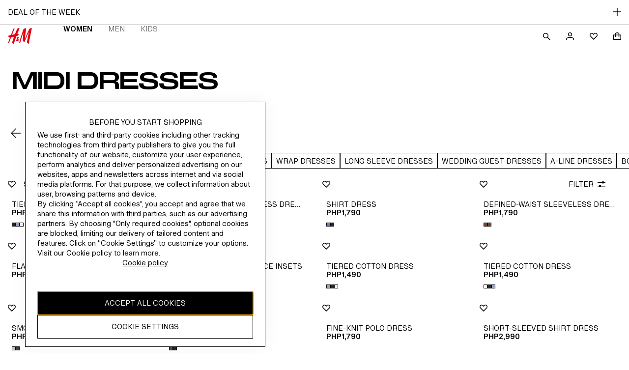

--- FILE ---
content_type: application/javascript
request_url: https://www2.hm.com/IIVOeu/f/w/NWP3xVCEF1ie/YLOXcXaXa5YX6r/AwhTUA/YRxMVV/A0NAwB
body_size: 172610
content:
(function(){if(typeof Array.prototype.entries!=='function'){Object.defineProperty(Array.prototype,'entries',{value:function(){var index=0;const array=this;return {next:function(){if(index<array.length){return {value:[index,array[index++]],done:false};}else{return {done:true};}},[Symbol.iterator]:function(){return this;}};},writable:true,configurable:true});}}());(function(){VN();hvn();jqn();var h9=function(f8){var J7=['text','search','url','email','tel','number'];f8=f8["toLowerCase"]();if(J7["indexOf"](f8)!==-1)return 0;else if(f8==='password')return 1;else return 2;};var wt=function(Sg){if(Sg===undefined||Sg==null){return 0;}var k5=Sg["replace"](/[\w\s]/gi,'');return k5["length"];};var QY=function(xg){var SD=0;for(var hs=0;hs<xg["length"];hs++){SD=SD+xg["charCodeAt"](hs);}return SD;};var Yj=function(){EM=["\x61\x70\x70\x6c\x79","\x66\x72\x6f\x6d\x43\x68\x61\x72\x43\x6f\x64\x65","\x53\x74\x72\x69\x6e\x67","\x63\x68\x61\x72\x43\x6f\x64\x65\x41\x74"];};var UM=function(T3,IY){return T3>=IY;};var qj=function(I3,OD){return I3*OD;};var xM=function vs(b6,LS){var q9=vs;while(b6!=gn){switch(b6){case xP:{if(UM(PT,Q3)){do{QI+=Mg[PT];PT--;}while(UM(PT,Q3));}return QI;}break;case Wl:{var Mg=LS[Pl];b6=xP;var QI=tM([],[]);var PT=c3(Mg.length,Lk);}break;case mb:{b6=gn;return Js;}break;case ld:{JI.push(qI);YY=function(zT){return vs.apply(this,[IU,arguments]);};pt(MM,fj);JI.pop();b6+=Uf;}break;case lK:{var U5=LS[Pl];var J5=tM([],[]);var WD=c3(U5.length,Lk);while(UM(WD,Q3)){J5+=U5[WD];WD--;}b6=gn;return J5;}break;case Zn:{b6-=Hn;return DI(wQ,[nh]);}break;case Hl:{JI.push(js);B5=function(Vt){return vs.apply(this,[On,arguments]);};qt(jj,mg,qM,xk);b6=gn;JI.pop();}break;case OQ:{var jk=Fk[qg];var Sh=c3(jk.length,Lk);b6=Zn;while(UM(Sh,Q3)){var sY=Sj(c3(tM(Sh,dD),JI[c3(JI.length,Lk)]),Ck.length);var A3=H9(jk,Sh);var x8=H9(Ck,sY);nh+=MY(S,[xD(GD(xD(A3,x8)),WM(A3,x8))]);Sh--;}}break;case OB:{b6=mb;var Tt=LS[Pl];var Js=tM([],[]);var Z5=c3(Tt.length,Lk);if(UM(Z5,Q3)){do{Js+=Tt[Z5];Z5--;}while(UM(Z5,Q3));}}break;case IU:{var cg=LS[Pl];pt.QL=vs(sL,[cg]);while(Gq(pt.QL.length,f3))pt.QL+=pt.QL;b6+=Ob;}break;case mK:{var dD=LS[Pl];var qg=LS[NN];b6=OQ;var Rt=LS[bU];var WS=LS[tH];var Ck=Fk[f5];var nh=tM([],[]);}break;case On:{var AD=LS[Pl];qt.WH=vs(OB,[AD]);while(Gq(qt.WH.length,Lw))qt.WH+=qt.WH;b6+=kP;}break;case Kx:{JI.push(cT);b6=gn;HD=function(g8){return vs.apply(this,[Yl,arguments]);};MY(Pv,[bY,l8]);JI.pop();}break;case Yl:{var V3=LS[Pl];Hh.Jx=vs(Wl,[V3]);while(Gq(Hh.Jx.length,L3))Hh.Jx+=Hh.Jx;b6+=jB;}break;case sL:{var n3=LS[Pl];var M6=tM([],[]);for(var mS=c3(n3.length,Lk);UM(mS,Q3);mS--){M6+=n3[mS];}return M6;}break;}}};var MY=function bD(p8,RM){var t7=bD;for(p8;p8!=xB;p8){switch(p8){case hq:{var BS=tM([],[]);var j9=Sj(c3(fT,JI[c3(JI.length,Lk)]),OS);var M9=Mk[d9];p8-=Ov;}break;case BQ:{while(f9(TT,Q3)){if(Vs(b8[pT[kg]],WK[pT[Lk]])&&UM(b8,PD[pT[Q3]])){if(bM(PD,TM)){xj+=bD(S,[RD]);}return xj;}if(m9(b8[pT[kg]],WK[pT[Lk]])){var rD=Jt[PD[b8[Q3]][Q3]];var T9=bD.apply(null,[fl,[rD,TT,bs,FM,b8[Lk],tM(RD,JI[c3(JI.length,Lk)])]]);xj+=T9;b8=b8[Q3];TT-=ET(ld,[T9]);}else if(m9(PD[b8][pT[kg]],WK[pT[Lk]])){var rD=Jt[PD[b8][Q3]];var T9=bD(fl,[rD,TT,cD,dh,Q3,tM(RD,JI[c3(JI.length,Lk)])]);xj+=T9;TT-=ET(ld,[T9]);}else{xj+=bD(S,[RD]);RD+=PD[b8];--TT;};++b8;}p8=pv;}break;case sP:{if(m9(typeof PD,pT[YD])){PD=TM;}var xj=tM([],[]);p8-=OK;RD=c3(wh,JI[c3(JI.length,Lk)]);}break;case Gw:{p8-=cQ;while(UM(H3,Q3)){var Bk=Sj(c3(tM(H3,IS),JI[c3(JI.length,Lk)]),Tg.length);var B3=H9(W7,H3);var MT=H9(Tg,Bk);JT+=bD(S,[WM(xD(GD(B3),MT),xD(GD(MT),B3))]);H3--;}}break;case WP:{while(f9(sh,Q3)){if(Vs(Ms[Bj[kg]],WK[Bj[Lk]])&&UM(Ms,Ah[Bj[Q3]])){if(bM(Ah,zI)){Nt+=bD(S,[C5]);}return Nt;}if(m9(Ms[Bj[kg]],WK[Bj[Lk]])){var Fg=X9[Ah[Ms[Q3]][Q3]];var US=bD.apply(null,[wb,[hk,tM(C5,JI[c3(JI.length,Lk)]),Fg,j8,sh,Ms[Lk]]]);Nt+=US;Ms=Ms[Q3];sh-=F9(PB,[US]);}else if(m9(Ah[Ms][Bj[kg]],WK[Bj[Lk]])){var Fg=X9[Ah[Ms][Q3]];var US=bD.call(null,wb,[NM,tM(C5,JI[c3(JI.length,Lk)]),Fg,qM,sh,Q3]);Nt+=US;sh-=F9(PB,[US]);}else{Nt+=bD(S,[C5]);C5+=Ah[Ms];--sh;};++Ms;}p8=pq;}break;case pv:{return xj;}break;case bw:{while(Gq(NT,A9[pT[Q3]])){jY()[A9[NT]]=F3(c3(NT,cY))?function(){TM=[];bD.call(this,KL,[A9]);return '';}:function(){var dM=A9[NT];var As=jY()[dM];return function(sT,ft,g5,Ft,CD,jM){if(m9(arguments.length,Q3)){return As;}var p3=bD(fl,[bt,ft,lj,F3(F3([])),CD,jM]);jY()[dM]=function(){return p3;};return p3;};}();++NT;}p8+=zn;}break;case pK:{for(var kD=Q3;Gq(kD,M9.length);kD++){var DM=H9(M9,kD);var Jg=H9(Yg.xH,j9++);BS+=bD(S,[xD(GD(xD(DM,Jg)),WM(DM,Jg))]);}p8-=bU;return BS;}break;case lK:{var P7=RM[Pl];var d9=RM[NN];var fT=RM[bU];p8+=tf;var z9=RM[tH];}break;case kL:{for(var FS=Q3;Gq(FS,qk.length);++FS){Ps()[qk[FS]]=F3(c3(FS,rg))?function(){return F9.apply(this,[ZN,arguments]);}:function(){var l5=qk[FS];return function(tS,cs){var KS=pt(tS,cs);Ps()[l5]=function(){return KS;};return KS;};}();}p8-=Nq;}break;case YL:{p8=xB;var Ht=RM[Pl];Yg=function(CS,bI,ZM,v6){return bD.apply(this,[lK,arguments]);};return L8(Ht);}break;case SK:{p8-=Fb;return SS(YL,[JT]);}break;case jN:{if(Gq(r3,nM[Bj[Q3]])){do{Lg()[nM[r3]]=F3(c3(r3,kh))?function(){zI=[];bD.call(this,mK,[nM]);return '';}:function(){var q8=nM[r3];var m7=Lg()[q8];return function(T6,mh,K3,pg,w9,tD){if(m9(arguments.length,Q3)){return m7;}var GT=bD(wb,[F3(Q3),mh,S5,Q9,w9,tD]);Lg()[q8]=function(){return GT;};return GT;};}();++r3;}while(Gq(r3,nM[Bj[Q3]]));}p8=xB;}break;case S:{p8+=DL;var C9=RM[Pl];if(v3(C9,bd)){return WK[EM[kg]][EM[Lk]](C9);}else{C9-=zQ;return WK[EM[kg]][EM[Lk]][EM[Q3]](null,[tM(Ng(C9,tY),vl),tM(Sj(C9,kv),gq)]);}}break;case mK:{p8+=RL;var nM=RM[Pl];var r3=Q3;}break;case KL:{p8=bw;var A9=RM[Pl];var NT=Q3;}break;case nf:{p8=xB;return JI.pop(),kT=Ys,kT;}break;case fl:{var PD=RM[Pl];var TT=RM[NN];p8+=bQ;var P9=RM[bU];var wY=RM[tH];var b8=RM[jv];var wh=RM[kf];}break;case Iw:{var Ms=RM[kf];if(m9(typeof Ah,Bj[YD])){Ah=zI;}p8=WP;var Nt=tM([],[]);C5=c3(sI,JI[c3(JI.length,Lk)]);}break;case pq:{return Nt;}break;case Sw:{p8+=jb;var qk=RM[Pl];YY(qk[Q3]);}break;case ZN:{var n7=RM[Pl];var Ct=RM[NN];var Ys=[];JI.push(jh);var R9=DI(fl,[]);var nD=Ct?WK[x9()[T8(YD)](fg,A5,gQ)]:WK[c7()[N9(YD)].apply(null,[cD,j3,tQ,lT])];for(var L9=Q3;Gq(L9,n7[s7()[CT(Q3)](Q3,tl)]);L9=tM(L9,Lk)){Ys[c7()[N9(kh)].apply(null,[EY,j7,sn,p7])](nD(R9(n7[L9])));}p8+=gb;var kT;}break;case Pv:{var ds=RM[Pl];var IS=RM[NN];p8+=XQ;var Tg=Uk[d6];var JT=tM([],[]);var W7=Uk[ds];var H3=c3(W7.length,Lk);}break;case wb:{var Ag=RM[Pl];var sI=RM[NN];var Ah=RM[bU];p8=Iw;var Ok=RM[tH];var sh=RM[jv];}break;}}};var Hh=function(){return MY.apply(this,[Pv,arguments]);};var Ks=function(){return DI.apply(this,[YL,arguments]);};var bM=function(MS,KD){return MS==KD;};var S9=function(){return SS.apply(this,[Fb,arguments]);};var WK;var Ds=function(tI){var AM=tI[0]-tI[1];var Q8=tI[2]-tI[3];var lh=tI[4]-tI[5];var A7=WK["Math"]["sqrt"](AM*AM+Q8*Q8+lh*lh);return WK["Math"]["floor"](A7);};var F9=function lZ(E0,Qp){var kF=lZ;var H2=p0(new Number(sL),G2);var FZ=H2;H2.set(E0+NN);do{switch(FZ+E0){case NK:{VG[s7()[CT(Mm)].apply(null,[S2,HC])]=function(jX){JI.push(LR);var xX=jX&&jX[WX()[pJ(kJ)](SR,NZ,S5,F3(Q3))]?function nG(){var OZ;JI.push(xC);return OZ=jX[x9()[T8(fg)](dc,fg,Hb)],JI.pop(),OZ;}:function Cp(){return jX;};VG[x9()[T8(Ic)].call(null,MW,S5,cO)](xX,Ps()[S0(qp)].apply(null,[gm,Lx]),xX);var vc;return JI.pop(),vc=xX,vc;};E0+=pH;}break;case Vb:{pt.QL=KO[g2];MY.call(this,Sw,[eS1_xor_2_memo_array_init()]);return '';}break;case JK:{VG[Ps()[S0(kh)].apply(null,[YO,MO])]=function(p6){return lZ.apply(this,[ZP,arguments]);};E0-=Tq;}break;case Vx:{E0-=Vb;VG[Vs(typeof WX()[pJ(SZ)],tM([],[][[]]))?WX()[pJ(SZ)].apply(null,[Ud,FM,XC,rX]):WX()[pJ(IW)](vZ,BF,F3(Q3),NZ)]=function(qc,GX){JI.push(f1);if(xD(GX,Lk))qc=VG(qc);if(xD(GX,VR[Lk])){var dG;return JI.pop(),dG=qc,dG;}if(xD(GX,vP[UC()[cF(Q3)].apply(null,[YD,Xc,BF,NO])]())&&m9(typeof qc,c7()[N9(Mm)].apply(null,[NM,MW,Kw,fg]))&&qc&&qc[WX()[pJ(kJ)].apply(null,[X6,NZ,SZ,F3(F3(Lk))])]){var OE;return JI.pop(),OE=qc,OE;}var SX=WK[c7()[N9(Ic)].call(null,hJ,hp,Zz,kE)][x9()[T8(q4)](S5,YG,TU)](null);VG[Ps()[S0(kh)](YO,F)](SX);WK[c7()[N9(Ic)](XC,hp,Zz,YD)][Lg()[GE(Q3)](NZ,pG,Mm,JJ,Mm,SZ)](SX,x9()[T8(fg)](jG,fg,Dl),lZ(EH,[xc()[Pz(Q3)](Q3,bW,lW,tY,OS),F3(F3(NN)),s7()[CT(Ic)](dh,UB),qc]));if(xD(GX,kg)&&tG(typeof qc,Sm()[zp(Q3)].call(null,Vz,X0,pW,m0)))for(var L4 in qc)VG[x9()[T8(Ic)](Lk,S5,C)](SX,L4,function(Tm){return qc[Tm];}.bind(null,L4));var W6;return JI.pop(),W6=SX,W6;};}break;case nN:{WK[s7()[CT(cY)].apply(null,[Mm,QX])][Ps()[S0(Ic)].call(null,TG,Bv)]=function(B2){JI.push(AX);var fR=WX()[pJ(kh)].call(null,VH,JW,QZ,dc);var lC=s7()[CT(SZ)](NZ,hH);var zF=WK[WX()[pJ(tY)](lb,gE,lj,JG)](B2);for(var sW,qF,N1=Q3,DR=lC;zF[s7()[CT(kh)](rg,GL)](WM(N1,Q3))||(DR=m9(typeof WX()[pJ(xk)],'undefined')?WX()[pJ(IW)].apply(null,[Ep,R1,rX,S5]):WX()[pJ(q4)].apply(null,[Yx,rX,F3(F3([])),G0]),Sj(N1,Lk));fR+=DR[s7()[CT(kh)](rg,GL)](xD(VR[kg],Ng(sW,c3(IW,qj(Sj(N1,Lk),VR[Lk])))))){qF=zF[Vs(typeof s7()[CT(SZ)],tM('',[][[]]))?s7()[CT(q4)].apply(null,[bs,SP]):s7()[CT(Lk)](dZ,x4)](N1+=Gz(YD,qp));if(f9(qF,VR[YD])){throw new PR(s7()[CT(fg)](NO,wU));}sW=WM(xE(sW,IW),qF);}var GW;return JI.pop(),GW=fR,GW;};E0-=VL;}break;case rx:{(function(){return lZ.apply(this,[On,arguments]);}());JI.pop();E0-=KQ;}break;case PH:{var ZF;E0-=MU;return JI.pop(),ZF=kC,ZF;}break;case Wl:{VG[x9()[T8(Ic)](KJ,S5,qG)]=function(S1,HR,WE){JI.push(GR);if(F3(VG[Vs(typeof x9()[T8(YD)],'undefined')?x9()[T8(Mm)](Q3,zR,JQ):x9()[T8(r2)].call(null,Y4,mG,Kc)](S1,HR))){WK[c7()[N9(Ic)](j8,hp,Bl,m0)][Lg()[GE(Q3)].call(null,HX,tB,Xm,xk,Mm,SZ)](S1,HR,lZ(EH,[xc()[Pz(Q3)].apply(null,[Mm,bW,TP,tY,hk]),F3(F3([])),x9()[T8(S2)](MW,Q9,Qq),WE]));}JI.pop();};E0+=Td;}break;case Ed:{var ME;E0-=Ex;return JI.pop(),ME=nm,ME;}break;case vU:{var VG=function(AE){JI.push(lT);if(WR[AE]){var Fz;return Fz=WR[AE][s7()[CT(xk)](qp,wG)],JI.pop(),Fz;}var D4=WR[AE]=lZ(EH,[c7()[N9(tY)](bp,xF,Qc,NG),AE,Ps()[S0(Vz)](kJ,AG),F3([]),Vs(typeof s7()[CT(Lk)],tM([],[][[]]))?s7()[CT(xk)].call(null,qp,wG):s7()[CT(Lk)].call(null,OJ,wW),{}]);Y0[AE].call(D4[s7()[CT(xk)](qp,wG)],D4,D4[s7()[CT(xk)](qp,wG)],VG);D4[Ps()[S0(Vz)].apply(null,[kJ,AG])]=F3(F3([]));var MJ;return MJ=D4[s7()[CT(xk)](qp,wG)],JI.pop(),MJ;};E0+=gn;}break;case Zw:{var WR={};JI.push(LC);VG[m9(typeof c7()[N9(Q3)],tM('',[][[]]))?c7()[N9(kg)](NG,nc,m2,j7):c7()[N9(xk)].apply(null,[YG,gJ,cX,Xm])]=Y0;VG[WX()[pJ(Mm)](CO,gm,bt,QZ)]=WR;E0-=mx;}break;case Nx:{E0+=XQ;var kC={};var X2=Qp;JI.push(DC);for(var mC=Q3;Gq(mC,X2[s7()[CT(Q3)].apply(null,[Q3,qP])]);mC+=kg)kC[X2[mC]]=X2[tM(mC,Lk)];}break;case UP:{var ZX=Qp[Pl];var zE=Q3;E0-=pH;for(var bc=Q3;Gq(bc,ZX.length);++bc){var zG=H9(ZX,bc);if(Gq(zG,vl)||f9(zG,pN))zE=tM(zE,Lk);}return zE;}break;case dN:{for(var hO=Lk;Gq(hO,Qp[s7()[CT(Q3)].apply(null,[Q3,tw])]);hO++){var nO=Qp[hO];if(Vs(nO,null)&&Vs(nO,undefined)){for(var WG in nO){if(WK[c7()[N9(Ic)](cY,hp,wE,qM)][m9(typeof x9()[T8(kJ)],tM([],[][[]]))?x9()[T8(r2)].call(null,Mm,HG,KG):x9()[T8(cY)](xm,j8,E)][s7()[CT(S2)].call(null,EY,hL)].call(nO,WG)){nm[WG]=nO[WG];}}}}E0+=ml;}break;case IK:{var p6=Qp[Pl];JI.push(EF);if(Vs(typeof WK[x9()[T8(kJ)].call(null,Xm,bs,fx)],WX()[pJ(S2)].call(null,kO,IW,tO,j7))&&WK[x9()[T8(kJ)](IW,bs,fx)][m9(typeof x9()[T8(Lk)],'undefined')?x9()[T8(r2)](Q9,VE,Ic):x9()[T8(SZ)].apply(null,[mg,l4,fU])]){WK[c7()[N9(Ic)].call(null,NG,hp,RC,SZ)][Lg()[GE(Q3)](bt,Y1,xk,MG,Mm,SZ)](p6,WK[x9()[T8(kJ)](F3(F3([])),bs,fx)][x9()[T8(SZ)](tO,l4,fU)],lZ(EH,[Vs(typeof s7()[CT(cY)],tM([],[][[]]))?s7()[CT(Ic)].apply(null,[dh,M4]):s7()[CT(Lk)](HE,ZW),Ps()[S0(cY)](hk,ZB)]));}WK[c7()[N9(Ic)](F3(Q3),hp,RC,MW)][Lg()[GE(Q3)].call(null,xk,Y1,rC,NZ,Mm,SZ)](p6,WX()[pJ(kJ)].call(null,vE,NZ,gm,F3(F3(Lk))),lZ(EH,[s7()[CT(Ic)].call(null,dh,M4),F3(F3({}))]));E0-=Kv;JI.pop();}break;case Al:{var fE;return JI.pop(),fE=wJ[Wz],fE;}break;case RK:{VG[x9()[T8(Mm)].call(null,WC,zR,Dn)]=function(dJ,jW){return lZ.apply(this,[Al,arguments]);};E0-=bL;VG[Ps()[S0(tY)].call(null,S5,qz)]=WX()[pJ(kh)](fN,JW,F3({}),F3(Lk));var vm;return vm=VG(VG[Vs(typeof xc()[Pz(Q3)],tM([],[][[]]))?xc()[Pz(Lk)](xk,K0,F2,Lk,g2):xc()[Pz(kg)](KJ,r6,pC,lX,r2)]=Lk),JI.pop(),vm;}break;case DL:{E0-=mH;var dJ=Qp[Pl];var jW=Qp[NN];var NR;JI.push(Ec);return NR=WK[c7()[N9(Ic)].call(null,NO,hp,EC,NM)][x9()[T8(cY)](MW,j8,qX)][s7()[CT(S2)].call(null,EY,WZ)].call(dJ,jW),JI.pop(),NR;}break;case fb:{var Y0=Qp[Pl];E0+=vn;}break;case mf:{E0-=Pq;JI.pop();}break;case NU:{E0-=Tw;var Yp=Qp[Pl];var Jp=Qp[NN];JI.push(Am);if(m9(Yp,null)||m9(Yp,undefined)){throw new (WK[Ps()[S0(xk)](NO,Sn)])(jY()[rZ(Q3)](Em,MG,YD,F3(F3({})),mJ,V1));}var nm=WK[c7()[N9(Ic)](rG,hp,wE,mJ)](Yp);}break;case BP:{var nX=Qp[Pl];JI.push(IG);this[c7()[N9(S2)](YG,tY,kb,wz)]=nX;E0+=Uw;JI.pop();}break;case rK:{var PR=function(nX){return lZ.apply(this,[Sw,arguments]);};JI.push(DW);if(m9(typeof WK[Ps()[S0(Ic)].apply(null,[TG,Bv])],x9()[T8(wm)].call(null,Hc,Ap,Hb))){var Op;return JI.pop(),Op=F3([]),Op;}E0+=bv;PR[x9()[T8(cY)].call(null,j7,j8,wn)]=new (WK[s7()[CT(kJ)].call(null,xm,SH)])();PR[x9()[T8(cY)].apply(null,[qm,j8,wn])][Ps()[S0(Mm)](rg,rc)]=Ps()[S0(S2)].apply(null,[mp,VK]);}break;case zK:{var UG=Qp[Pl];var vz=Qp[NN];JI.push(pp);E0+=Pv;if(Vs(typeof WK[m9(typeof c7()[N9(tY)],'undefined')?c7()[N9(kg)].apply(null,[F3(Q3),qM,PZ,SZ]):c7()[N9(Ic)](qm,hp,rE,QZ)][TR()[JX(Q3)].apply(null,[J6,Vz,P2,dh])],x9()[T8(wm)](Q9,Ap,bK))){WK[c7()[N9(Ic)].apply(null,[UE,hp,rE,O0])][Lg()[GE(Q3)](XC,km,kg,m0,Mm,SZ)](WK[c7()[N9(Ic)](wz,hp,rE,j7)],TR()[JX(Q3)](J6,Vz,P2,bt),lZ(EH,[s7()[CT(Ic)](dh,WJ),function(Yp,Jp){return lZ.apply(this,[cH,arguments]);},x9()[T8(A5)](S2,Mm,Kn),F3(F3(NN)),x9()[T8(xm)](XZ,gJ,tZ),F3(F3(NN))]));}}break;case wB:{var wJ=Qp[Pl];var Wz=Qp[NN];E0-=sw;var Xp=Qp[bU];JI.push(KX);WK[c7()[N9(Ic)].call(null,F3(F3(Q3)),hp,fW,O0)][Lg()[GE(Q3)](Em,Cm,qm,dc,Mm,SZ)](wJ,Wz,lZ(EH,[s7()[CT(Ic)](dh,SF),Xp,m9(typeof xc()[Pz(Lk)],'undefined')?xc()[Pz(kg)](Em,S2,CC,dO,tY):xc()[Pz(Q3)](zR,bW,UR,tY,bY),F3(Q3),x9()[T8(xm)](F3([]),gJ,tC),F3(Q3),x9()[T8(A5)].apply(null,[F3(F3({})),Mm,X]),F3(Q3)]));}break;}}while(FZ+E0!=QU);};var lp=function(){return WK["window"]["navigator"]["userAgent"]["replace"](/\\|"/g,'');};var Lm=function(Z1){var VW=1;var Gp=[];var mO=WK["Math"]["sqrt"](Z1);while(VW<=mO&&Gp["length"]<6){if(Z1%VW===0){if(Z1/VW===VW){Gp["push"](VW);}else{Gp["push"](VW,Z1/VW);}}VW=VW+1;}return Gp;};var Sj=function(p1,pZ){return p1%pZ;};var O6=function pR(n1,Tz){var SO=pR;var EE=p0(new Number(kf),G2);var vC=EE;EE.set(n1);while(vC+n1!=vH){switch(vC+n1){case dN:{return JI.pop(),pE=IJ[jF],pE;}break;case Iv:{var QC=Tz[Pl];JI.push(cR);n1-=bN;var n0=F9(EH,[Ps()[S0(JW)].apply(null,[Q9,zL]),QC[Q3]]);OO(Lk,QC)&&(n0[s7()[CT(MW)](Fp,KX)]=QC[Lk]),OO(kg,QC)&&(n0[s7()[CT(kE)].apply(null,[sR,vO])]=QC[VR[Mm]],n0[Lg()[GE(tY)](OS,fz,lj,EY,IW,j1)]=QC[YD]),this[Vs(typeof c7()[N9(r2)],tM([],[][[]]))?c7()[N9(D1)].call(null,lj,Rm,Ul,NO):c7()[N9(kg)].apply(null,[Fm,r0,VC,wz])][c7()[N9(kh)](EY,j7,SG,kg)](n0);JI.pop();}break;case Ef:{var tX;return JI.pop(),tX=bR[x1],tX;}break;case Uf:{var FR=Tz[Pl];n1-=nU;JI.push(g1);var gz=FR[x9()[T8(Xm)](F3(F3(Lk)),wm,wP)]||{};gz[Vs(typeof c7()[N9(tO)],tM('',[][[]]))?c7()[N9(EY)].apply(null,[cY,tO,jL,qM]):c7()[N9(kg)](XC,Zm,z2,F3(F3([])))]=c7()[N9(kE)].apply(null,[Xm,fp,LL,jG]),delete gz[x9()[T8(33)](89,92,1121)],FR[Vs(typeof x9()[T8(r2)],tM([],[][[]]))?x9()[T8(Xm)].call(null,QO,wm,wP):x9()[T8(r2)].call(null,fp,O2,zO)]=gz;JI.pop();}break;case Ix:{var IJ=Tz[Pl];var jF=Tz[NN];var U1=Tz[bU];JI.push(A5);n1-=T;WK[c7()[N9(Ic)].apply(null,[rX,hp,QJ,F3(F3([]))])][Lg()[GE(Q3)](T0,R2,q4,F3({}),Mm,SZ)](IJ,jF,F9(EH,[m9(typeof s7()[CT(cz)],tM([],[][[]]))?s7()[CT(Lk)](M2,fZ):s7()[CT(Ic)](dh,jO),U1,xc()[Pz(Q3)].call(null,q4,bW,MM,tY,cY),F3(Q3),x9()[T8(xm)].apply(null,[dh,gJ,kZ]),F3(Q3),x9()[T8(A5)](F3([]),Mm,Sc),F3(VR[qp])]));var pE;}break;case bv:{var XR=Tz[Pl];JI.push(RG);var UJ=F9(EH,[Vs(typeof Ps()[S0(kE)],tM('',[][[]]))?Ps()[S0(JW)](Q9,v7):Ps()[S0(rg)].apply(null,[AG,dz]),XR[vP[c7()[N9(fp)].call(null,rC,mR,Lh,Em)]()]]);OO(Lk,XR)&&(UJ[m9(typeof s7()[CT(qp)],tM('',[][[]]))?s7()[CT(Lk)](k1,GC):s7()[CT(MW)](Fp,fW)]=XR[Lk]),OO(kg,XR)&&(UJ[s7()[CT(kE)].apply(null,[sR,dp])]=XR[kg],UJ[Lg()[GE(tY)](F3({}),BG,cD,QO,IW,j1)]=XR[YD]),this[c7()[N9(D1)](F3(F3(Q3)),Rm,x3,JJ)][c7()[N9(kh)](Y4,j7,H8,F3(F3(Lk)))](UJ);n1-=hw;JI.pop();}break;case px:{var zX=Tz[Pl];JI.push(RX);var EJ=zX[x9()[T8(Xm)](Q9,wm,W1)]||{};EJ[c7()[N9(EY)](f3,tO,ht,Hc)]=c7()[N9(kE)].call(null,NO,fp,TY,Q3),delete EJ[x9()[T8(33)](51,92,719)],zX[x9()[T8(Xm)].call(null,SZ,wm,W1)]=EJ;n1-=FK;JI.pop();}break;case Wl:{var bR=Tz[Pl];var x1=Tz[NN];var gZ=Tz[bU];JI.push(IE);WK[Vs(typeof c7()[N9(YD)],tM('',[][[]]))?c7()[N9(Ic)](F3(F3(Lk)),hp,Vm,Xm):c7()[N9(kg)].call(null,KJ,bC,lW,F3(F3([])))][Lg()[GE(Q3)](F3(F3({})),YW,dZ,j7,Mm,SZ)](bR,x1,F9(EH,[s7()[CT(Ic)].apply(null,[dh,nE]),gZ,xc()[Pz(Q3)].call(null,dc,bW,PC,tY,rG),F3(Q3),x9()[T8(xm)].apply(null,[bY,gJ,pG]),F3(Q3),m9(typeof x9()[T8(kh)],tM('',[][[]]))?x9()[T8(r2)](dh,dz,MX):x9()[T8(A5)](QO,Mm,zL),F3(Q3)]));n1+=AU;}break;case XL:{var Bc;return JI.pop(),Bc=rO[JZ],Bc;}break;case lB:{n1-=nH;var bE=Tz[Pl];JI.push(CW);var hG=F9(EH,[Ps()[S0(JW)](Q9,St),bE[Q3]]);OO(Lk,bE)&&(hG[m9(typeof s7()[CT(l2)],tM('',[][[]]))?s7()[CT(Lk)].call(null,X6,sJ):s7()[CT(MW)](Fp,QE)]=bE[Lk]),OO(kg,bE)&&(hG[s7()[CT(kE)](sR,Wh)]=bE[kg],hG[Lg()[GE(tY)].apply(null,[MG,Hp,bs,F3(F3({})),IW,j1])]=bE[vP[Ps()[S0(lj)](j8,zs)]()]),this[c7()[N9(D1)](YG,Rm,Fs,NG)][c7()[N9(kh)](NZ,j7,FD,m0)](hG);JI.pop();}break;case lH:{var E2=Tz[Pl];JI.push(F0);n1-=vb;var IZ=E2[x9()[T8(Xm)](IW,wm,KM)]||{};IZ[c7()[N9(EY)](F3(F3({})),tO,Z8,lT)]=c7()[N9(kE)].call(null,qM,fp,M8,JJ),delete IZ[x9()[T8(33)](2,92,1296)],E2[x9()[T8(Xm)](JW,wm,KM)]=IZ;JI.pop();}break;case Fd:{var rO=Tz[Pl];var JZ=Tz[NN];var SE=Tz[bU];JI.push(HW);n1-=If;WK[c7()[N9(Ic)](wR,hp,EW,Y4)][Lg()[GE(Q3)](bt,HY,j7,F3(F3([])),Mm,SZ)](rO,JZ,F9(EH,[s7()[CT(Ic)].apply(null,[dh,BY]),SE,xc()[Pz(Q3)].apply(null,[rC,bW,rT,tY,Q3]),F3(Q3),x9()[T8(xm)].call(null,f3,gJ,VS),F3(Q3),x9()[T8(A5)](YG,Mm,kk),F3(Q3)]));}break;case pB:{var IO=Tz[Pl];JI.push(P4);var jR=F9(EH,[m9(typeof Ps()[S0(Lk)],'undefined')?Ps()[S0(rg)].call(null,l4,wC):Ps()[S0(JW)].call(null,Q9,Et),IO[Q3]]);n1-=pL;OO(VR[Vz],IO)&&(jR[s7()[CT(MW)].apply(null,[Fp,nc])]=IO[Lk]),OO(kg,IO)&&(jR[s7()[CT(kE)].call(null,sR,xS)]=IO[VR[Mm]],jR[Lg()[GE(tY)](S2,AO,rX,fg,IW,j1)]=IO[YD]),this[c7()[N9(D1)](Lk,Rm,DT,SZ)][c7()[N9(kh)](F3(F3(Lk)),j7,x7,KJ)](jR);JI.pop();}break;case A:{var hX=Tz[Pl];JI.push(qE);var ZO=hX[x9()[T8(Xm)](QJ,wm,U2)]||{};n1-=cB;ZO[Vs(typeof c7()[N9(SZ)],'undefined')?c7()[N9(EY)](F3(F3(Q3)),tO,O1,wz):c7()[N9(kg)](G0,NZ,LR,FM)]=c7()[N9(kE)].apply(null,[Hc,fp,sG,Mm]),delete ZO[Vs(typeof x9()[T8(11)],tM('',[][[]]))?x9()[T8(33)](F3(F3([])),92,506):x9()[T8(5)](16,76,723)],hX[x9()[T8(Xm)].call(null,d4,wm,U2)]=ZO;JI.pop();}break;}}};var jJ=function GJ(J2,P0){'use strict';var hE=GJ;switch(J2){case Zd:{var xW=P0[Pl];var A2;JI.push(Z0);return A2=xW&&bM(x9()[T8(wm)].apply(null,[kE,Ap,Qw]),typeof WK[Vs(typeof x9()[T8(EY)],'undefined')?x9()[T8(kJ)].apply(null,[IW,bs,Cj]):x9()[T8(r2)].apply(null,[SZ,AG,XE])])&&m9(xW[WX()[pJ(cY)](hL,A5,rC,F3(F3({})))],WK[x9()[T8(kJ)](qM,bs,Cj)])&&Vs(xW,WK[x9()[T8(kJ)](g2,bs,Cj)][x9()[T8(cY)](wR,j8,q1)])?c7()[N9(bZ)].apply(null,[hk,X0,FC,p7]):typeof xW,JI.pop(),A2;}break;case kl:{var T2=P0[Pl];return typeof T2;}break;case Nv:{var VJ=P0[Pl];var b4=P0[NN];var gC=P0[bU];JI.push(Om);VJ[b4]=gC[s7()[CT(Ic)](dh,Ih)];JI.pop();}break;case EH:{var NE=P0[Pl];var AW=P0[NN];var LW=P0[bU];return NE[AW]=LW;}break;case JP:{var C6=P0[Pl];var N0=P0[NN];var EX=P0[bU];JI.push(gp);try{var Iz=JI.length;var Jc=F3(NN);var V0;return V0=F9(EH,[Vs(typeof c7()[N9(Q3)],tM([],[][[]]))?c7()[N9(EY)](F3(Q3),tO,Qw,F3(Q3)):c7()[N9(kg)](Xc,V2,vW,F3(F3([]))),c7()[N9(kE)].call(null,jG,fp,PQ,F3({})),x9()[T8(JW)].apply(null,[JW,T0,fY]),C6.call(N0,EX)]),JI.pop(),V0;}catch(QR){JI.splice(c3(Iz,Lk),Infinity,gp);var c1;return c1=F9(EH,[m9(typeof c7()[N9(S2)],'undefined')?c7()[N9(kg)].call(null,mJ,Cz,q0,hJ):c7()[N9(EY)](F3(Q3),tO,Qw,bt),c7()[N9(j3)](Hc,n4,V9,KJ),x9()[T8(JW)].call(null,kh,T0,fY),QR]),JI.pop(),c1;}JI.pop();}break;case jv:{return this;}break;case wb:{var YF=P0[Pl];var w0;JI.push(GG);return w0=F9(EH,[x9()[T8(MW)].apply(null,[JG,FX,nS]),YF]),JI.pop(),w0;}break;case J:{return this;}break;case Yl:{return this;}break;case qq:{var IR;JI.push(dC);return IR=Ps()[S0(j3)](pz,Q5),JI.pop(),IR;}break;case Cn:{var DE=P0[Pl];JI.push(bJ);var vp=WK[Vs(typeof c7()[N9(Mm)],tM([],[][[]]))?c7()[N9(Ic)](WC,hp,UF,bs):c7()[N9(kg)](tY,Cc,xF,QJ)](DE);var dE=[];for(var KZ in vp)dE[c7()[N9(kh)](rC,j7,Gt,JJ)](KZ);dE[WX()[pJ(Xm)].call(null,q0,xk,Q9,cz)]();var hC;return hC=function bz(){JI.push(zm);for(;dE[s7()[CT(Q3)](Q3,CO)];){var C2=dE[WX()[pJ(rX)](gp,j8,Hc,Fm)]();if(OO(C2,vp)){var sp;return bz[s7()[CT(Ic)].call(null,dh,sF)]=C2,bz[x9()[T8(kE)](Xm,rF,rz)]=F3(Lk),JI.pop(),sp=bz,sp;}}bz[x9()[T8(kE)].apply(null,[Mm,rF,rz])]=F3(vP[m9(typeof c7()[N9(SZ)],'undefined')?c7()[N9(kg)](L2,V2,OW,D1):c7()[N9(fp)](dh,mR,rh,fp)]());var XO;return JI.pop(),XO=bz,XO;},JI.pop(),hC;}break;}};var CJ=function(){return MY.apply(this,[mK,arguments]);};var Wm=function(s4,N4){return s4^N4;};var l0=function j0(CR,NW){var Qz=j0;do{switch(CR){case Vq:{CR=dN;R0=[[Hc,HX,cY,RJ(Mm),RJ(KJ),FM,r2],[],[kg,RJ(kg),RJ(YD),RJ(rg),cY,RJ(tY),Lk,RJ(Lk)],[],[],[],[],[cY,RJ(tY),Lk]];}break;case FL:{while(Gq(pO,Tp[VO[Q3]])){TR()[Tp[pO]]=F3(c3(pO,Vz))?function(){M1=[];j0.call(this,gN,[Tp]);return '';}:function(){var HJ=Tp[pO];var cW=TR()[HJ];return function(xO,f0,QF,Ym){if(m9(arguments.length,Q3)){return cW;}var Q1=SS.call(null,qq,[xO,f0,QF,T0]);TR()[HJ]=function(){return Q1;};return Q1;};}();++pO;}CR=dN;}break;case gN:{CR+=Mq;var Tp=NW[Pl];var pO=Q3;}break;case tH:{if(Gq(kW,vJ.length)){do{x9()[vJ[kW]]=F3(c3(kW,r2))?function(){return ET.apply(this,[Cn,arguments]);}:function(){var K1=vJ[kW];return function(HF,wF,XF){var BX=T1.call(null,kJ,wF,XF);x9()[K1]=function(){return BX;};return BX;};}();++kW;}while(Gq(kW,vJ.length));}CR+=NQ;}break;case Mw:{for(var jZ=Q3;Gq(jZ,Bp.length);++jZ){WX()[Bp[jZ]]=F3(c3(jZ,IW))?function(){return ET.apply(this,[kl,arguments]);}:function(){var TJ=Bp[jZ];return function(PF,rW,Sp,Z6){var Rp=qt(PF,rW,tY,kg);WX()[TJ]=function(){return Rp;};return Rp;};}();}CR=dN;}break;case MH:{CR=dN;for(var CZ=Q3;Gq(CZ,L1[WW[Q3]]);++CZ){xc()[L1[CZ]]=F3(c3(CZ,kg))?function(){Hm=[];j0.call(this,qU,[L1]);return '';}:function(){var G1=L1[CZ];var HO=xc()[G1];return function(jc,fF,AJ,Tc,IF){if(m9(arguments.length,Q3)){return HO;}var tF=SS.apply(null,[lK,[OS,fF,AJ,Tc,Q9]]);xc()[G1]=function(){return tF;};return tF;};}();}}break;case YL:{CR+=nd;return [RJ(kg),S2,RJ(QJ),Xm,RJ(kh),IW,RJ(IW),cY,Vz,RJ(Lk),RJ(NM),qM,RJ(wR),fg,xk,RJ(IW),RJ(YD),RJ(qp),YD,kg,rg,RJ(NM),j3,Q3,RJ(cY),Ic,RJ(tO),kJ,S2,RJ(Ic),Q3,cY,RJ(A5),RJ(Ic),vF,RJ(q4),RJ(YD),cY,RJ(kg),rg,RJ(zR),jG,wm,RJ(Lk),RJ(r2),RJ(cY),YD,YD,Q3,RJ(Lk),RJ(Vz),r2,Vz,RJ(S2),Ic,RJ(Mm),rg,IW,RJ(cY),wm,RJ(YD),RJ(O0),Xc,rg,RJ(S2),[S2],RJ(mJ),rG,rg,RJ(tY),Mm,[dZ],RJ(mg),qp,RJ(lT),fg,RJ(fg),Q3,tY,RJ(kh),Mm,RJ(SZ),Ic,RJ(IW),S2,RJ(fg),RJ(xm),EY,wm,RJ(rg),Ic,RJ(kh),Mm,[TG],q4,Vz,RJ(rg),RJ(rg),RJ(EY),wR,RJ(S2),[S2],rg,RJ(JW),JW,r2,RJ(XC),qm,RJ(SZ),kg,IW,RJ(Ic),[MG],kh,RJ(kh),IW,RJ(IW),cY,Vz,RJ(wR),p7,RJ(kJ),j3,RJ(cY),RJ(rg),RJ(Lk),RJ(Vz),r2,Vz,RJ(S2),Ic,YD,RJ(r2),fg,kg,RJ(bZ),bt,RJ(IW),d4,Vz,RJ(rg),RJ(rg),RJ(EY),wR,RJ(S2),[S2],RJ(Vz),xk,RJ(mg),Q3,YD,q4,S2,Lk,RJ(r2),YD,RJ(SZ),Vz,RJ(kg),rX,Q3,RJ(IW),r2,RJ(kh),RJ(O0),j3,HX,SZ,kg,RJ(xk),RJ(cZ),Hc,HX,cY,RJ(Mm),RJ(KJ),FM,r2,RJ(kg),RJ(Mm),Ic,RJ(NM),lT,RJ(kg),cY,Vz,A5,RJ(Vz),xk,Q3,RJ(xk),cY,RJ(wR),cz,RJ(qp),S2,RJ(cz),xm,SZ,RJ(A5),RJ(L2),cz,qp,RJ(qp),rg,rg,RJ(j8),zR,RJ(S2),kh,RJ(kh),IW,RJ(IW),S2,RJ(kg),kh,NO,rg,RJ(rG),Q3,Lk,wm,Lk,NO,RJ(A5),S2,[Q3],RJ(hJ),g2,RJ(bs),vF,RJ(Xc),mJ,RJ(cY),[Lk],RJ(hJ),g2,RJ(qM),RJ(p7),rG,S2,[Q3],RJ(bs),p7,Q3,qM,[m0],tY,RJ(cY),RJ(dc),bt,[WC],RJ(dc),Q3,RJ(qp),j7,Vz,RJ(xk),RJ(rg),Ic,RJ(YD),RJ(vF),p7,Q3,qM,[m0],tY,RJ(cY),RJ(dc),bt,[WC],RJ(Q9),QO,rg,RJ(S2),[S2],RJ(bt),Xm,S2,[Q3],[kE],RJ(cY),[Lk],RJ(hJ),g2,[m0],tY,RJ(cY),RJ(dc),g2,cY,RJ(mg),D1,S2,[Q3],[kE],RJ(cY),[Lk],RJ(hJ),g2,RJ(hJ),Q3,RJ(qp),rG,S2,[Q3],RJ(bs),p7,Q3,qM,[m0],tY,RJ(cY),RJ(dc),bt,[WC],RJ(dc),Q3,hJ,RJ(dc),bY,[lT],RJ(bY),Q3,Q3,xm,[WC],RJ(dc),Q3,hJ,RJ(QZ),HX,Q3,xm,[WC],RJ(Q9),[fg],RJ(lT),RJ(cz),j7,Vz,RJ(xk),RJ(rg),Ic,RJ(YD),RJ(vF),OS,KJ,[m0],tY,RJ(cY),RJ(dc),g2,cY,RJ(j7),cZ,RJ(bs),vF,RJ(Xc),g2,RJ(m0),S2,[Q3],RJ(hJ),mJ,RJ(vF),Lk,mJ,RJ(gm),QZ,RJ(kg),RJ(Mm),RJ(O0),QZ,Lk,RJ(kg),RJ(cY),RJ(Vz),SZ,RJ(mJ),L2,qM,RJ(bY),Fm,S2,[Q3],RJ(dc),Lk,mJ,RJ(cY),[Lk],RJ(hJ),O0,OS,RJ(Rm),QO,[xk],O0,RJ(rX),Q9,kg,RJ(j7),Rm,RJ(NM),q4,fg,IW,RJ(r2),RJ(kg),SZ,RJ(dc),[fg],RJ(bp),mg,RJ(d4),NM,RJ(j8),KJ,RJ(kh),q4,RJ(kE),rX,RJ(cY),RJ(qm),bZ,RJ(YD),Lk,RJ(rg),Ic,kg,r2,RJ(dh),NO,RJ(D1),q4,fg,IW,RJ(r2),RJ(kg),SZ,RJ(dc),WC,Lk,Lk,YD,r2,RJ(cY),RJ(A5),bZ,RJ(YD),Lk,RJ(rg),Ic,kg,r2,YD,Q3,RJ(xm),S2,[Q3],RJ(dc),bs,[O0],RJ(FM),mJ,RJ(kh),RJ(L2),m0,RJ(A5),RJ(XC),rX,RJ(qM),cZ,RJ(A5),rg,cY,RJ(kJ),OS,RJ(j7),bY,RJ(kE),RJ(p7),rG,S2,[Q3],RJ(bs),p7,Q3,qM,[m0],tY,RJ(cY),RJ(dc),bt,[WC],RJ(cD),wm,[WC],RJ(d4),G0,kg,RJ(j7),Xc,RJ(JG),kE,RJ(bt),QO,rg,RJ(S2),[S2],tY,Q3,[MM],Fm,rg,RJ(S2),[S2],RJ(rC),tY,qM,RJ(lT),kE,RJ(bt),bt,q4,Vz,RJ(rg),RJ(rg),RJ(EY),wR,RJ(S2),[S2],tY,Q3,[MM],JW,q4,Vz,RJ(rg),RJ(rg),RJ(EY),wR,RJ(S2),[S2],RJ(rC),tY,j8,RJ(QJ),kE,RJ(bt),dc,RJ(r2),RJ(HX),[XZ],RJ(fg),Ic,Vz,A5,Q3,[MM],jG,RJ(r2),RJ(HX),[XZ],RJ(fg),Ic,Vz,RJ(O0),L2,wR,S2,[Q3],RJ(hJ),dc,RJ(Q9),bs,[O0],RJ(FM),mJ,RJ(cY),[Lk],RJ(hJ),QJ,fg,IW,RJ(r2),RJ(kg),SZ,RJ(dc),WC,Lk,Lk,YD,r2,RJ(cY),RJ(A5),bZ,RJ(YD),Lk,RJ(rg),Ic,kg,r2,RJ(j7),bs,RJ(cZ),dc,RJ(dc),[S5],wR,RJ(bp),bp,cY,kh,RJ(IW),RJ(IW),Ic,RJ(SZ),Lk,tY,RJ(kh),[hZ],RJ(qp),qM,xk,RJ(Lk),RJ(IW),YD,RJ(kg),Mm,RJ(YD),RJ(SZ),Lk,tY,RJ(kh),[hZ],RJ(qp),v4,RJ(r2),RJ(cY),rg,RJ(fg),Lk,tY,RJ(kh),[hZ],[X0],cZ,RJ(L2),m0,RJ(A5),XC,RJ(cY),RJ(kg),kh,kg,RJ(A5),RJ(Q9),QZ,kg,RJ(j7),RJ(tY),Q3,kh,g2,RJ(EY),RJ(kg),fg,RJ(SZ),r2,[mz],RJ(A5),RJ(Fm),Fm,S2,[Q3],RJ(dc),bs,[O0],RJ(FM),mJ,RJ(cY),[Lk],RJ(hJ),g2,RJ(L2),m0,RJ(A5),RJ(XC),rX,OS,Q3,RJ(m0),S2,[Q3],RJ(hJ),QZ,RJ(v4),bs,[O0],RJ(bp),Rm,RJ(O0),[rg],S5,RJ(d4),bY,RJ(bs),Q3,bs,RJ(rG),[fg],RJ(O0),Xc,r2,r2,Lk,RJ(fg),Ic,RJ(rg),kg,tY,RJ(cY),RJ(dc),YG,RJ(qM),bt,RJ(JG),FM,RJ(vF),bY,RJ(kE),q4,fg,IW,RJ(r2),RJ(kg),SZ,RJ(dc),bY,S2,RJ(Ic),RJ(qp),fg,RJ(S2),RJ(NO),zR,RJ(G0),[fg],RJ(FM),YD,Xc,RJ(JG),[Y4],vF,RJ(Rm),dc,Mm,Q3,RJ(JW),kg,RJ(jG),q4,qM,[Lk],RJ(hJ),Xc,RJ(G0),bp,RJ(bY),RJ(tY),NO,tY,r2,IW,RJ(kh),RJ(qp),RJ(Vz),RJ(mg),tY,[S5],q4,RJ(kE),bs,RJ(cZ),bp,RJ(bp),Xc,RJ(bs),g2,RJ(g2),YD,bY,HX,RJ(m0),S2,[Q3],RJ(hJ),cZ,RJ(j8),bs,[O0],RJ(FM),mJ,RJ(kh),RJ(kg),kh,kg,RJ(cY),[Lk],Ic,RJ(kh),[m0],RJ(wR),RJ(OS),bs,Lk,YD,RJ(r2),RJ(xk),rg,RJ(vF),tY,bY,SZ,RJ(rg),RJ(cD),KJ,RJ(dc),[cD],vF,RJ(dc),bp,RJ(FM),g2,Q3,RJ(EY),RJ(kg),fg,RJ(SZ),r2,[mz],RJ(cY),[Lk],Ic,RJ(kh),[m0],RJ(wR),RJ(OS),mJ,RJ(xk),tY,RJ(YD),IW,RJ(wz),tY,bY,SZ,RJ(rg),RJ(cD),KJ,cY,Q3,Q3,RJ(OS),RJ(qM),Xc,RJ(r2),RJ(SZ),S2,RJ(bt),WC,RJ(JG),QO,[xk],rC,RJ(bt),Q9,kg,RJ(Rm),wR,S2,[Q3],RJ(hJ),YG,RJ(hJ),Lk,mJ,kg,RJ(m0),S2,[Q3],RJ(hJ),gm,RJ(j7),Lk,mJ,kg,RJ(m0),S2,[Q3],RJ(hJ),rG,RJ(FM),Lk,mJ,kg,RJ(kh),[xk],zR,RJ(MG),Q9,kg,RJ(Rm),wR,RJ(Q9),WO,RJ(QO),Xc,RJ(Xc),RJ(qp),Q9,S2,[Q3],RJ(dc),Lk,mJ,RJ(cY),[Lk],RJ(hJ),g2,RJ(xk),Lk,tY,tY,RJ(g2),Q3,q4,QO,[xk],dh,RJ(Hc),q4,fg,IW,RJ(r2),RJ(kg),SZ,RJ(dc),bp,RJ(kg),S2,RJ(kE),bZ,RJ(YD),r2,RJ(r2),r2,[m0],RJ(xm),m0,RJ(KJ),v4,RJ(KJ),Hc,RJ(zR),Q3,zR,RJ(O0),O0,RJ(O0),lT,RJ(lT),bt,kg,RJ(jG),Q3,Q3,q4,FM,RJ(j7),Q3,j7,RJ(YG),HX,Q3,NM,RJ(cZ),Q3,Xc,RJ(G0),[cD],S5,RJ(v4),Xc,RJ(bs),RJ(YD),Q3,kg,WO,RJ(MG),KJ,RJ(hJ),q4,QO,[xk],Rm,RJ(j3),Xm,RJ(WC),[fg],RJ(rX),bp,RJ(cZ),[fg],RJ(rX),q4,fg,IW,RJ(r2),RJ(kg),SZ,RJ(dc),bY,S2,RJ(Ic),RJ(qp),fg,RJ(S2),RJ(NO),WO,RJ(Q9),q4,wR,S2,[Q3],RJ(hJ),j3,RJ(cz),bs,RJ(v4),mJ,RJ(XC),RJ(bp),bs,RJ(cY),fg,RJ(qp),RJ(mJ),tY,RJ(tY),mJ,RJ(xk),tY,RJ(YD),IW,RJ(wz),tY,RJ(tY),rC,[Lk],RJ(bs),QO,RJ(QJ),JG,cY,YD,RJ(cD),HX,kg,r2,RJ(j8),Q3,Q9,S2,[Q3],RJ(dc),vF,RJ(Xc),mJ,RJ(A5),RJ(Q9),bs,RJ(cZ),dc,RJ(dc),RJ(qp),Q9,S2,[Q3],[kE],RJ(cY),[Lk],RJ(hJ),g2,RJ(xk),Lk,tY,RJ(O0),NM,tY,r2,IW,RJ(kh),RJ(qp),RJ(Vz),RJ(NO),vF,RJ(dc),cZ,RJ(v4),[f3],[f3],g2,RJ(m0),S2,[Q3],RJ(hJ),Y4,RJ(rC),vF,RJ(dc),bp,RJ(FM),mJ,RJ(A5),S2,[Q3],RJ(hJ),hJ,RJ(dc),G0,[UZ],RJ(Xc),qM,RJ(KJ),[rg],bs,RJ(QJ),wR,RJ(j8),vF,RJ(m0),Mm,RJ(xk),RJ(NM),dc,RJ(dc),bY,RJ(JG),q4,[Hc],RJ(Vz),mJ,RJ(xk),tY,RJ(YD),IW,RJ(wz),RJ(Lk),HX,Q3,QJ,RJ(Q9),dc,[m0],RJ(FM),[rg],dc,RJ(Fm),QJ,RJ(Q9),[bZ],RJ(QO),zR,RJ(WC),Fm,RJ(JG),cZ,RJ(A5),rg,cY,RJ(kJ),RJ(MG),qM,[Lk],RJ(hJ),QZ,RJ(dh),Q3,RJ(qp),dh,RJ(Ic),IW,RJ(r2),RJ(kg),SZ,RJ(mJ),p7,Q3,qM,RJ(bs),v4,RJ(vF),RJ(YD),Q3,Xc,RJ(G0),[cD],v4,RJ(zR),RJ(tY),NO,Q3,kg,xm,RJ(xm),IW,rg,RJ(mJ),kh,xm,lT,RJ(qM),[gm],RJ(NO),v4,RJ(O0),NM,Q3,kg,xm,RJ(xm),IW,rg,RJ(v4),r2,dc,RJ(xk),RJ(YD),cY,RJ(dc),Q3,Q9,S2,[Q3],[kE],RJ(Ic),RJ(dc),RJ(Vz),bs,RJ(cY),fg,RJ(qp),RJ(mJ),tY,cZ,RJ(cZ),Xc,RJ(Xc),qM,RJ(KJ),g2,RJ(g2),YD,RJ(qp),Q9,S2,[Q3],[kE],RJ(Ic),RJ(dc),RJ(Vz),mJ,RJ(xk),tY,RJ(YD),IW,RJ(wz),tY,cZ,RJ(cZ),Xc,RJ(Xc),qM,RJ(KJ),[f3],SZ,wR,RJ(qM),[gm],RJ(NO),v4,RJ(vF),r2,dc,RJ(xk),RJ(YD),cY,RJ(dc),Q3,Q9,S2,[Q3],[kE],RJ(A5),RJ(JG),cZ,RJ(A5),rg,cY,RJ(kJ),RJ(rX),qM,RJ(cZ),Xc,RJ(dh),Q9,RJ(NO),g2,RJ(g2),YD,RJ(qp),Q9,S2,[Q3],[kE],RJ(cY),[Lk],RJ(hJ),hJ,RJ(dc),RJ(Vz),mJ,RJ(xk),tY,RJ(YD),IW,RJ(wz),tY,cZ,RJ(cZ),Xc,RJ(Xc),qM,RJ(KJ),[f3],g2,RJ(EY),RJ(QO),rG,RJ(Q9),[bZ],RJ(Q9),g2,RJ(kh),[xk],G0,RJ(lT),fp,RJ(G0),bs,RJ(xk),Lk,tY,RJ(zR),RJ(tY),NO,tY,r2,IW,RJ(kh),RJ(qp),RJ(Vz),RJ(mg),tY,[S5],D1,S2,[Q3],RJ(dc),bs,RJ(cZ),dc,RJ(Xc),mJ,RJ(A5),S2,[Q3],RJ(hJ),S5,RJ(zR),Lk,mJ,RJ(cY),[Lk],RJ(hJ),hJ,RJ(cY),q4,RJ(hk),O0,RJ(NO),Q3,Q9,S2,[Q3],RJ(dc),NO,RJ(bp),mg,RJ(dc),mJ,RJ(Ic),RJ(dc),bs,[O0],RJ(bp),mg,RJ(dc),[f3],g2,RJ(rg),[Lk],RJ(hJ),G0,RJ(kE),kE,RJ(bZ),bZ,RJ(bt),dc,RJ(xk),RJ(YD),cY,RJ(dc),zR,RJ(mg),mg,RJ(dc),SZ,bY,RJ(zR),Lk,g2,Q3,RJ(g2),g2,RJ(m0),S2,[Q3],RJ(hJ),D1,RJ(kE),bs,[O0],RJ(FM),[rg],hJ,RJ(NM),RJ(p7),[UE],RJ(SZ),JW,RJ(fg),SZ,kg,RJ(mJ),L2,qM,[Lk],RJ(hJ),dc,S2,[Q3],RJ(dc),[Fp],[jG],RJ(Vz),mg,fg,RJ(fg),RJ(kg),q4,RJ(Lk),RJ(rg),r2,RJ(kh),RJ(O0),[j3],NM,RJ(O0),[JG],hJ,RJ(cY),q4,RJ(hk),j3,[zR],j3,qm,cY,RJ(cY),[S2],RJ(mJ),Xc,tY,RJ(QZ),G0,rg,Vz,RJ(Ic),RJ(qp),YD,A5,RJ(gm),mJ,YD,RJ(kh),Q3,RJ(r2),r2,RJ(kh),RJ(O0),kh,q4,[Hc],RJ(Vz),G0,xk,RJ(kg),YD,RJ(qp),RJ(kh),S2,RJ(S2),RJ(Lk),RJ(Rm),[j3],NM,RJ(O0),mJ,[jG],RJ(Vz),mJ,RJ(xk),tY,RJ(YD),IW,RJ(wz),[j3],d4,RJ(dc),[JG],Xc,RJ(fp),qM,[Lk],Ic,RJ(r2),RJ(A5),rg,cY,RJ(kJ),RJ(wR),FM,RJ(kh),[d4],RJ(qp),JG,rg,RJ(Lk),RJ(cY),[hZ],dh,Q3,RJ(m0),cY,YD,RJ(vF),NO,RJ(qM),[A5],RJ(Xm),d4,RJ(mg),bp,RJ(qM),[bZ],RJ(MG),D1,RJ(fp),Q3,RJ(q4),[rg],G0,RJ(kE),rX,RJ(qM),WC,Lk,kh,RJ(kh),kg,RJ(Vz),fg,RJ(S2),RJ(MG),[Hc],bp,RJ(JG),[rg],wz,RJ(JG),bZ,RJ(qM),bp,RJ(bY),bp,RJ(FM),q4,[Hc],dh,RJ(bs),mJ,[jG],dh,RJ(JG),Q3,Q3,bt,RJ(zR),KJ,xk,RJ(Lk),Vz,RJ(rg),r2,kh,RJ(kJ),RJ(MG),qM,[Lk],RJ(hJ),wz,IW,Q3,RJ(wm),RJ(YD),RJ(Q9),RJ(Vz),bs,RJ(cY),fg,RJ(qp),RJ(mJ),[j3],rX,RJ(qM),[A5],RJ(QO),FM,RJ(qM),O0,RJ(Mm),cY,Vz,RJ(qM),rX,RJ(qM),NM,wm,RJ(Mm),cY,Vz,RJ(qM),rX,RJ(qM),[bZ],RJ(D1),MG,kh,kh,RJ(Mm),RJ(O0),Xc,RJ(YD),RJ(Q9),RJ(Vz),mJ,RJ(xk),tY,RJ(YD),IW,RJ(wz),[j3],rX,RJ(qM),[A5],RJ(QO),mJ,[jG],RJ(Vz),[UE],RJ(SZ),JW,RJ(fg),SZ,kg,RJ(mJ),[j3],NM,RJ(O0),[JG],hJ,RJ(NM),RJ(p7),G0,xk,RJ(kg),YD,RJ(qp),RJ(kh),S2,RJ(S2),RJ(Lk),RJ(Rm),tY,bp,RJ(qM),[bZ],RJ(D1),MG,RJ(qM),WC,r2,tY,RJ(YD),RJ(S2),fg,RJ(SZ),r2,RJ(MW),bt,RJ(A5),kg,rg,qp,[qp],RJ(dc),NO,RJ(qM),[bZ],RJ(Q9),g2,[fX],RJ(mg),rC,[Lk],RJ(bs),[j3],rX,RJ(qM),[A5],RJ(Q9),Q3,WO,RJ(qM),bt,Lk,kJ,YD,RJ(r2),qp,RJ(bs),RJ(Vz),rC,[Lk],RJ(bs),tY,bp,RJ(qM),[bZ],RJ(Q9),q4,bt,RJ(NM),RJ(p7),mg,fg,RJ(fg),RJ(kg),q4,RJ(Lk),RJ(rg),r2,RJ(kh),RJ(O0),L2,QO,[xk],mg,RJ(lT),wR,RJ(j8),bs,[O0],RJ(FM),q4,[Hc],RJ(Vz),bs,Lk,YD,RJ(r2),RJ(xk),rg,RJ(vF),[j3],lT,RJ(bY),dc,[m0],RJ(FM),mJ,[jG],dc,RJ(NM),rX,RJ(qM),[qM],RJ(lT),RJ(cz),G0,xk,RJ(kg),YD,RJ(qp),RJ(kh),S2,RJ(S2),RJ(Lk),RJ(Rm),OS,RJ(OS),[UE],RJ(rg),kJ,RJ(qp),kh,RJ(IW),RJ(Rm),tY,qM,RJ(bY),[bZ],RJ(MG),Q3,Q3,bt,RJ(zR),KJ,xk,RJ(Lk),Vz,RJ(rg),r2,kh,RJ(kJ),RJ(MG),qM,[Lk],Ic,RJ(r2),RJ(A5),rg,cY,RJ(kJ),RJ(wR),Fm,RJ(bY),[bZ],RJ(QO),JG,rg,RJ(Lk),RJ(cY),RJ(wR),wR,RJ(qM),[qM],OS,Q3,RJ(NZ),mJ,RJ(xk),tY,RJ(YD),IW,RJ(wz),[j3],lT,RJ(bY),dc,[m0],RJ(WO),Q3,kg,dc,RJ(NM),RJ(p7),G0,xk,RJ(kg),YD,RJ(qp),RJ(kh),S2,RJ(S2),RJ(Lk),RJ(Rm),tY,bp,RJ(qM),[A5],RJ(Xm),[mg],bp,RJ(qM),[bZ],RJ(MG),lT,RJ(bY),[bZ],RJ(Q9),g2,Q3,Q3,RJ(m0),S2,[Q3],RJ(hJ),WO,RJ(qM),bs,RJ(cZ),dc,RJ(Xc),[rg],O0,RJ(rX),bY,RJ(rG),[A5],RJ(JG),Rm,RJ(NM),qM,RJ(dc),QO,rg,RJ(S2),[S2],RJ(m0),tY,RJ(IW),RJ(bZ),[Hc],hJ,RJ(kh),[d4],Ic,Q3,Q3,NM,RJ(O0),Xc,[Lk],RJ(hJ),mJ,RJ(rG),WC,Lk,kh,RJ(kh),kg,RJ(Vz),fg,RJ(S2),[QZ],RJ(j8),RJ(tY),mJ,RJ(xk),tY,RJ(YD),IW,RJ(wz),[j3],rX,RJ(WO),Q3,hJ,RJ(dc),QO,rg,RJ(S2),[S2],RJ(rG),rG,[Lk],RJ(cZ),Q3,kg,vF,RJ(rG),[A5],RJ(Xm),RJ(p7),rC,[Lk],RJ(bs),tY,dc,RJ(rG),[bZ],RJ(MG),bp,RJ(kh),[d4],RJ(qp),bt,RJ(qM),bs,RJ(cZ),dc,RJ(Xc),YD,RJ(tY),mJ,RJ(xk),tY,RJ(YD),IW,RJ(wz),[j3],bY,RJ(rG),[A5],RJ(QO),QZ,Q3,RJ(f3),rC,[Lk],RJ(bs),RJ(Lk),HX,Q3,rX,RJ(WO),Q3,kg,vF,RJ(rG),[A5],RJ(Xm),[mg],dc,RJ(rG),[bZ],RJ(MG),[Y4],jG,j3,RJ(cY),RJ(rg),RJ(XC),[zR],d4,wm,RJ(YD),RJ(O0),Xc,rg,RJ(S2),[S2],RJ(mJ),rG,rg,RJ(tY),Mm,[dZ],RJ(r2),cY,KJ,RJ(KJ),RJ(cY),r2,RJ(kh),dh,[L2],RJ(Rm),kh,Q3,YD,rG,RJ(bY),QO,[xk],S5,RJ(d4),wR,RJ(j8),dc,RJ(Rm),cZ,RJ(dc),QO,rg,RJ(S2),[S2],RJ(dc),dc,RJ(rG),[bZ],RJ(Q9),q4,[Hc],RJ(Vz),mJ,RJ(xk),tY,RJ(YD),IW,RJ(wz),[j3],d4,RJ(G0),dc,[m0],RJ(FM),Xc,[Lk],RJ(hJ),mJ,RJ(rG),[A5],RJ(Xm),[mg],dc,RJ(rG),[bZ],RJ(MG),d4,RJ(G0),[bZ],RJ(QO),dc,RJ(rG),WC,Lk,kh,RJ(kh),kg,RJ(Vz),fg,RJ(S2),[QZ],RJ(j8),rG,RJ(bY),QO,[xk],Xc,RJ(D1),d4,RJ(G0),[bZ],RJ(D1),qM,[Lk],RJ(hJ),Xc,RJ(MG),MG,RJ(QO),[qM],RJ(lT),RJ(m0),vF,RJ(m0),L2,RJ(dc),rG,RJ(Ic),Mm,kg,RJ(cY),IW,RJ(lT),fg,xk,RJ(IW),RJ(IW),RJ(XC),D1,RJ(QO),cZ,RJ(A5),rg,cY,RJ(kJ),RJ(bp),dc,RJ(rG),[Xm],RJ(qM),qM,RJ(dc),[Xm],RJ(rX),MW,RJ(xk),RJ(qM),RJ(tY),rC,[Lk],RJ(bs),RJ(Lk),HX,Q3,bY,RJ(rG),[A5],RJ(Q9),Q3,kg,vF,RJ(rG),[A5],RJ(Xm),RJ(p7),bs,RJ(cY),fg,RJ(qp),RJ(mJ),tY,dc,RJ(rG),[bZ],RJ(MG),bp,RJ(kh),[d4],RJ(kh),YD,dc,RJ(rG),WC,Lk,kh,RJ(kh),kg,RJ(Vz),fg,RJ(S2),[QZ],RJ(j8),rG,RJ(zR),SZ,QJ,RJ(QJ),RJ(q4),vF,RJ(rG),[A5],RJ(Xm),[mg],dc,RJ(rG),[bZ],RJ(MG),[Y4],jG,j3,RJ(cY),RJ(rg),RJ(XC),[zR],zR,rg,RJ(S2),[S2],RJ(mJ),mJ,RJ(Ic),Mm,kg,RJ(cY),IW,RJ(g2),Xc,tY,RJ(QZ),hJ,Lk,r2,RJ(g2),G0,Ic,RJ(hJ),S5,RJ(Ic),IW,RJ(r2),RJ(kg),SZ,RJ(mJ),kh,YD,dc,RJ(rG),WC,Lk,kh,RJ(kh),kg,RJ(Vz),fg,RJ(S2),[QZ],RJ(j8),rG,RJ(zR),g2,RJ(m0),S2,[Q3],RJ(hJ),QJ,RJ(Xm),bs,RJ(v4),[rg],mJ,RJ(bY),Q9,RJ(kh),RJ(kg),kh,[bp],RJ(Fm),KJ,RJ(L2),RJ(wR),cD,XC,RJ(Rm),RJ(tY),RJ(SZ),Xc,r2,RJ(hJ),g2,RJ(hJ),Q3,kg,vF,RJ(rG),bY,RJ(kg),fg,RJ(SZ),r2,RJ(HX),MW,RJ(xk),[pz],RJ(MG),D1,RJ(jG),YD,Vz,RJ(q4),Xc,r2,RJ(hJ),g2,RJ(hJ),Q3,kg,vF,RJ(rG),[cz],[pz],RJ(Fm),wR,RJ(NM),dc,RJ(rG),bt,r2,Mm,RJ(S2),Ic,RJ(lT),MW,RJ(xk),[pz],RJ(rX),MG,RJ(jG),YD,cZ,[Vz],RJ(O0),Rm,r2,RJ(kg),RJ(rg),RJ(j8),vF,RJ(Xc),g2,RJ(m0),S2,[Q3],RJ(hJ),bt,RJ(wR),bs,RJ(v4),[rg],mJ,RJ(bY),qM,RJ(dc),bY,xk,RJ(kg),YD,RJ(qp),RJ(kh),S2,[qp],Mm,Q3,RJ(Lk),kg,RJ(Rm),qM,RJ(rG),dc,[m0],RJ(rX),RJ(p7),bs,Lk,YD,RJ(r2),RJ(xk),rg,RJ(vF),tY,JG,Lk,kh,RJ(kh),S2,RJ(S2),RJ(O0),mJ,RJ(rG),[bZ],RJ(QO),cZ,RJ(dc),bY,xk,RJ(kg),YD,RJ(qp),RJ(kh),S2,[qp],RJ(NM),bY,rg,RJ(m0),S2,[Q3],RJ(hJ),vF,RJ(Rm),bs,RJ(v4),mJ,RJ(kh),[Vz],RJ(WC),qm,XC,RJ(kh),RJ(kg),kh,[bp],RJ(Fm),RJ(OS),rC,RJ(YD),Q3,r2,RJ(mJ),NZ,RJ(XC),RJ(NM),cZ,RJ(dc),JG,cY,YD,RJ(cD),HX,kg,r2,RJ(j8),Xm,RJ(MW),cZ,RJ(xk),Lk,tY,RJ(vF),YD,[QJ],rG,RJ(Ic),Mm,RJ(Mm),S2,RJ(bs),RJ(kh),S2,RJ(kh),g2,RJ(m0),S2,[Q3],RJ(hJ),fp,RJ(lT),bs,RJ(v4),mJ,[jG],bs,RJ(v4),[rg],mJ,RJ(bY),qM,RJ(L2),EY,RJ(OS),RJ(bZ),[Hc],vF,RJ(Xc),Xc,[Lk],RJ(hJ),mJ,RJ(rG),[cD],bs,RJ(v4),q4,[Hc],RJ(Vz),rG,S2,[Q3],RJ(bs),p7,Q3,qM,[m0],tY,RJ(cY),RJ(dc),g2,RJ(dc),[Xm],RJ(v4),Xc,[Lk],RJ(hJ),g2,RJ(bp),[Hc],RJ(kh),cZ,tY,[Dp],bs,RJ(dc),Q9,RJ(kh),cY,RJ(kh),Ic,RJ(xk),RJ(WO),Q3,[rg],O0,RJ(rX),RJ(kJ),qp,RJ(r2),Rm,RJ(NM),Fm,S2,[Q3],RJ(hJ),mJ,RJ(vF),Lk,mJ,RJ(A5),cY,YD,RJ(vF),fg,RJ(kJ),Q3,KJ,RJ(Fm),JG,RJ(dc),Q9,RJ(kh),cY,RJ(kh),Ic,RJ(xk),RJ(cD),RJ(q4),j8,RJ(YD),RJ(Q9),zR,RJ(G0),[cD],bs,RJ(cZ),bp,RJ(FM),Q3,Xc,[Lk],RJ(hJ),mJ,RJ(rG),cZ,RJ(A5),rg,cY,RJ(kJ),RJ(rX),qM,RJ(L2),tY,RJ(IW),RJ(NM),dc,RJ(rG),[qM],RJ(rX),RJ(HX),kJ,RJ(r2),dc,RJ(qM),qM,[Lk],RJ(hJ),mJ,RJ(rG),cZ,RJ(A5),rg,cY,RJ(kJ),RJ(rX),bp,RJ(kh),[d4],RJ(qp),dc,RJ(rG),[qM],RJ(rX),RJ(HX),S2,RJ(qp),dc,rg,RJ(Rm),qM,[Lk],RJ(hJ),hJ,RJ(j8),[Xm],RJ(qM),NM,S2,Q3,RJ(rg),[Lk],Ic,RJ(Ic),RJ(cY),fg,RJ(qp),RJ(KJ),kh,FM,Q3,RJ(m0),S2,[Q3],RJ(hJ),JW,RJ(L2),Lk,mJ,RJ(cY),[Lk],Ic,RJ(r2),RJ(A5),rg,cY,RJ(kJ),RJ(wR),FM,RJ(kh),[d4],RJ(qp),JG,rg,RJ(Lk),RJ(cY),[hZ],dh,Q3,RJ(rg),[Lk],RJ(hJ),gm,RJ(v4),[fg],RJ(rX),Xm,RJ(JG),NO,RJ(G0),KJ,RJ(WC),RJ(tY),G0,[lT],RJ(rC),tY,[S5],MG,RJ(JG),qM,xk,RJ(Lk),RJ(IW),YD,RJ(kg),Mm,RJ(YD),RJ(SZ),Lk,tY,RJ(kh),[hZ],[X0],NO,RJ(G0),FM,RJ(JG),RJ(tY),G0,[lT],RJ(rC),tY,[S5],WO,RJ(dh),qM,xk,RJ(Lk),RJ(IW),YD,RJ(kg),Mm,RJ(YD),RJ(SZ),Lk,tY,RJ(kh),[hZ],[X0],dh,RJ(v4),WC,r2,tY,RJ(YD),RJ(qp),RJ(rg),OS,RJ(wR),fg,xk,RJ(IW),RJ(rX),Fm,RJ(Q9),FM,RJ(JG),j8,RJ(j8),RJ(tY),j3,qm,cY,RJ(cY),[S2],RJ(D1),QJ,[Q3],RJ(bs),kh,YD,bp,RJ(qM),QO,tY,RJ(D1),qm,cY,RJ(cY),[S2],RJ(D1),QJ,[Q3],RJ(NM),Fm,S2,[Q3],RJ(dc),bs,RJ(v4),[rg],mJ,RJ(bY),RJ(p7),rG,S2,[Q3],RJ(bs),p7,Q3,qM,[m0],tY,RJ(cY),RJ(dc),g2,RJ(hJ),Q3,hJ,RJ(dc),bY,[lT],RJ(qM),qM,[Lk],RJ(dh),Q3,j7,RJ(bs),Q3,kg,vF,RJ(bY),Q3,Q3,FM,YD,Q3,RJ(f3),j3,qm,cY,RJ(cY),[S2],RJ(D1),QJ,[Q3],RJ(bs),[j3],RJ(A5),vF,RJ(rG),WC,r2,tY,RJ(YD),RJ(qp),RJ(rg),OS,RJ(wR),fg,xk,RJ(IW),m0,Q3,RJ(tY),RJ(rG),j8,RJ(Ic),xk,RJ(IW),RJ(FM),Q3,g2,RJ(j7),bp,RJ(qM),WO,RJ(xk),SZ,RJ(kh),RJ(fp),Fm,S2,[Q3],[kE],RJ(cY),[Lk],RJ(hJ),QJ,fg,IW,RJ(r2),RJ(kg),SZ,RJ(dc),O0,RJ(Mm),S2,RJ(kE),bZ,RJ(YD),r2,RJ(r2),r2,[m0],RJ(xm),m0,RJ(Xm),kJ,fg,IW,RJ(r2),RJ(kg),SZ,RJ(dc),O0,RJ(Mm),S2,RJ(kE),bZ,RJ(YD),r2,RJ(r2),r2,[m0],RJ(xm),m0,RJ(Q9),bs,RJ(cZ),JG,RJ(QO),SZ,RJ(q4),bs,RJ(dc),NM,Q3,SZ,kg,RJ(YD),r2,RJ(r2),RJ(kJ),Q3,RJ(bZ),Xm,RJ(JG),KJ,RJ(Q9),bs,RJ(cZ),j8,RJ(j8),RJ(tY),j3,qm,cY,RJ(cY),[S2],RJ(D1),QJ,[Q3],RJ(bs),kh,Q3,YD,cZ,RJ(dc),[fg],RJ(rX),q4,fg,IW,RJ(r2),RJ(kg),SZ,RJ(dc),bY,S2,RJ(Ic),RJ(qp),fg,RJ(S2),RJ(NO),KJ,RJ(bp),YD,cZ,cY,RJ(j7),bp,RJ(qM),bt,xm,RJ(r2),RJ(SZ),S2,RJ(bt),Fm,S2,[Q3],[kE],RJ(cY),[Lk],Ic,RJ(HX),Q3,kg,xm,RJ(xm),IW,rg,RJ(KJ),KJ,cY,Q3,RJ(j7),L2,RJ(cz),rC,RJ(vF),[fg],RJ(FM),YD,KJ,RJ(Q9),rC,RJ(vF),[fg],RJ(bp),qM,RJ(qM),RJ(qp),Q9,S2,[Q3],RJ(dc),Lk,mJ,RJ(cY),[Lk],RJ(hJ),g2,RJ(xk),Lk,tY,tY,RJ(g2),Q3,YD,bp,RJ(qM),fg,d4,Vz,RJ(rg),RJ(rg),RJ(EY),wR,RJ(S2),[S2],RJ(bY),QO,RJ(bs),bp,RJ(qM),bt,q4,Vz,RJ(rg),RJ(rg),RJ(lT),Fm,S2,[Q3],RJ(dc),bs,RJ(cZ),dc,RJ(dc),Rm,[L3],RJ(j8),mJ,RJ(r2),RJ(kh),[d4],Ic,Q3,Q3,D1,RJ(mg),Q3,kg,G0,RJ(D1),fg,[YE],RJ(FM),q4,QO,[xk],G0,RJ(kE),[Y4],Y4,RJ(rC),v4,RJ(v4),bs,RJ(cZ),dc,RJ(dc),Rm,RJ(Rm),mg,RJ(dc),YD,NO,RJ(j8),q4,qM,[Lk],RJ(hJ),O0,RJ(qM),QO,tY,RJ(D1),qm,cY,RJ(cY),[S2],RJ(D1),QJ,[Q3],RJ(dc),vF,RJ(Xc),xm,bZ,RJ(Xm),Xm,RJ(bt),[Xm],RJ(bs),Lk,r2,dc,RJ(xk),RJ(YD),cY,RJ(dc),Q3,Q9,S2,[Q3],[kE],RJ(cY),[Lk],RJ(hJ),g2,RJ(dc),[qM],RJ(lT),bY,RJ(dc),cZ,RJ(A5),rg,cY,RJ(kJ),RJ(wR),Xm,RJ(bt),[Xm],RJ(bs),Lk,[f3],g2,RJ(j7),L2,RJ(cz),KJ,RJ(bp),YD,[XJ],j8,RJ(j8),RJ(tY),j3,qm,cY,RJ(cY),[S2],RJ(rC),kh,YD,[XJ],Xc,RJ(Xc),RJ(qp),Q9,S2,[Q3],RJ(dc),Lk,mJ,RJ(cY),[Lk],RJ(hJ),g2,RJ(xk),Lk,tY,tY,RJ(g2),Q3,YD,[XJ],RJ(tY),mJ,RJ(r2),RJ(HX),[XZ],RJ(O0),tY,RJ(qp),Q9,S2,[Q3],RJ(dc),Lk,mJ,RJ(cY),[Lk],RJ(bs),bp,wm,RJ(Ic),IW,RJ(r2),RJ(kg),SZ,RJ(g2),Xm,qm,cY,RJ(cY),[S2],RJ(A5),RJ(QO),NZ,RJ(g2),Q3,YD,bp,RJ(qM),NO,RJ(Vz),wm,RJ(Vz),RJ(WC),Fm,S2,[Q3],RJ(dc),bs,RJ(v4),[rg],mJ,RJ(bY),q4,fg,IW,RJ(r2),RJ(kg),SZ,RJ(bs),bs,RJ(v4),YD,bp,RJ(rX),qm,kg,RJ(bZ),wR,cY,YD,RJ(vF),hJ,[xk],hJ,RJ(hJ),Xc,r2,RJ(hJ),mJ,RJ(Xc),FM,RJ(qM),Rm,r2,RJ(kg),RJ(rg),RJ(j8),dc,RJ(O0),q4,qM,[Lk],RJ(hJ),O0,RJ(qM),rG,RJ(Ic),SZ,RJ(SZ),Ic,Lk,RJ(Mm),RJ(NO),Lk,YD,KJ,S2,[Q3],RJ(hJ),g2,RJ(bs),Lk,mJ,RJ(A5),cY,YD,RJ(vF),fg,MG,RJ(qM),Q9,RJ(kh),cY,RJ(kh),Ic,RJ(xk),RJ(cD),RJ(q4),[rg],hJ,RJ(NM),rX,RJ(qM),Rm,RJ(Lk),Lk,RJ(cZ),Lk,q4,[Hc],dc,RJ(hJ),Xc,r2,RJ(hJ),mJ,RJ(Xc),Xc,[Lk],RJ(hJ),g2,RJ(dc),cZ,RJ(A5),rg,cY,RJ(kJ),RJ(rX),NM,RJ(Rm),cZ,RJ(dc),[qM],RJ(rX),RJ(HX),kJ,RJ(r2),cZ,cY,RJ(rg),[Lk],RJ(hJ),g2,RJ(dc),[qM],RJ(rX),RJ(HX),S2,RJ(qp),cZ,cY,Q3,RJ(j7),bp,RJ(qM),cZ,RJ(A5),rg,cY,RJ(kJ),Mm,RJ(WC),SZ,RJ(bZ),Q9,RJ(FM),[fg],RJ(rX),Q9,RJ(OS),[lT],RJ(JG),Hc,RJ(Q9),dc,RJ(Ic),Mm,RJ(Mm),S2,RJ(KJ),D1,S2,[Q3],[kE],[jG],bs,RJ(xk),Lk,tY,RJ(O0),Rm,kg,RJ(Ic),SZ,RJ(bp),RJ(Ic),RJ(qp),[QJ],[Xm],RJ(qM),RJ(Ic),RJ(qp),[QJ],O0,RJ(Mm),cY,Vz,RJ(qM),qM,RJ(xk),Lk,tY,RJ(O0),NM,wm,RJ(Mm),cY,Vz,RJ(qM),bp,RJ(kh),[d4],RJ(qp),[QJ],[qM],RJ(rX),RJ(HX),kJ,RJ(r2),[QJ],WC,Lk,kh,RJ(kh),kg,RJ(Vz),fg,RJ(S2),[QZ],RJ(j8),[QJ],[A5],RJ(Xm),RJ(p7),bs,RJ(cY),fg,RJ(qp),RJ(mJ),tY,[QJ],[bZ],RJ(MG),bp,RJ(kh),[d4],RJ(qp),cZ,[Vz],RJ(O0),JG,cY,YD,RJ(cD),HX,kg,r2,RJ(j8),wR,RJ(MG),YD,RJ(rg),QZ,RJ(v4),NO,cY,YD,RJ(vF),hJ,[xk],mJ,RJ(mJ),Xc,r2,RJ(hJ),g2,RJ(xk),Lk,tY,RJ(vF),RJ(kh),mJ,RJ(mJ),[j3],bY,RJ(rG),bY,r2,RJ(kh),SZ,RJ(NM),bt,RJ(bs),IW,RJ(kh),RJ(YD),Q3,Xc,RJ(G0),[cD],bs,RJ(xk),Lk,tY,RJ(zR),dc,RJ(Xc),RJ(YD),Q3,RJ(r2),cZ,tY,[Dp],YD,zR,RJ(rG),O0,RJ(kh),RJ(YD),RJ(Vz),kg,RJ(NO),cY,RJ(IW),Q3,RJ(YD),Q3,kg,bs,RJ(xk),Lk,tY,RJ(OS),m0,RJ(A5),RJ(XC),bp,RJ(kh),[d4],RJ(kh),g2,RJ(j7),zR,Lk,RJ(r2),Lk,RJ(WC),D1,S2,[Q3],RJ(dc),Lk,mJ,RJ(kh),RJ(xk),Lk,tY,RJ(O0),[qM],RJ(rX),RJ(HX),S2,rg,QO,[xk],g2,RJ(qM),qM,[Vz],RJ(OS),RJ(wR),cD,RJ(QJ),bY,xk,RJ(kg),YD,RJ(qp),RJ(kh),S2,[qp],RJ(bt),[Hc],RJ(Vz),mJ,RJ(xk),tY,RJ(YD),IW,RJ(wz),[j3],qM,RJ(dc),dc,[m0],RJ(FM),[JG],g2,RJ(dc),[bZ],RJ(D1),qM,[Lk],RJ(hJ),g2,RJ(xk),Lk,tY,RJ(O0),rG,qp,RJ(A5),rg,SZ,RJ(j7),JG,r2,tY,RJ(YD),RJ(S2),fg,RJ(SZ),r2,RJ(MW),bt,RJ(A5),kg,rg,qp,[qp],RJ(jG),D1,S2,[Q3],[kE],[jG],bs,RJ(xk),Lk,tY,RJ(O0),[qM],RJ(FM),[JG],g2,RJ(bp),QO,[xk],mJ,RJ(bY),qM,RJ(xk),Lk,tY,RJ(JG),wR,S2,[Q3],RJ(hJ),O0,RJ(NO),NO,RJ(bp),Rm,RJ(O0),mJ,RJ(cY),[Lk],RJ(hJ),G0,RJ(bt),dc,[m0],RJ(rX),[mg],bY,RJ(bt),[bZ],RJ(MG),qM,RJ(cZ),dc,RJ(rG),[Xm],RJ(qM),rX,RJ(bp),Rm,RJ(cZ),Q3,kg,vF,RJ(rG),[A5],RJ(Xm),RJ(p7),bs,RJ(cY),fg,RJ(qp),RJ(mJ),tY,dc,RJ(rG),[bZ],RJ(MG),bp,RJ(kh),[d4],RJ(kh),YD,RJ(rg),Q3,dh,S2,RJ(m0),cY,YD,RJ(vF),hJ,[xk],hJ,RJ(NM),qM,[Vz],RJ(O0),Q9,RJ(kh),cY,RJ(kh),Ic,RJ(xk),RJ(QO),qp,tY,bt,RJ(Hc),RJ(Lk),RJ(Ic),rg,RJ(Mm),Q3,G0,RJ(O0),[rg],Xc,RJ(D1),qM,[Vz],RJ(OS),fg,RJ(SZ),RJ(NM),bY,RJ(kE),D1,RJ(QO),bY,xk,RJ(kg),YD,RJ(qp),RJ(kh),S2,[qp],RJ(bt),[Hc],RJ(Vz),rC,RJ(YD),Q3,r2,RJ(mJ),[j3],D1,RJ(QO),dc,RJ(kg),kh,[bp],RJ(KJ),Xc,[Lk],RJ(hJ),O0,RJ(NO),RJ(Vz),mg,cY,RJ(tY),RJ(Rm),kh,q4,[Hc],G0,RJ(QO),dc,RJ(kg),kh,[bp],RJ(Xm),Lk,qM,RJ(xk),Lk,tY,RJ(O0),Rm,kg,RJ(Ic),SZ,RJ(dh),[rg],wz,RJ(JG),d4,RJ(G0),[cD],G0,RJ(NO),RJ(tY),G0,RJ(kg),fg,RJ(SZ),r2,RJ(HX),MW,RJ(xk),RJ(G0),kh,YD,qM,RJ(lT),d4,RJ(G0),[cD],G0,RJ(NO),RJ(tY),rG,YD,r2,RJ(Ic),[wR],RJ(G0),kh,q4,[Hc],dh,RJ(S5),Q3,NO,RJ(KJ),mJ,[jG],bs,RJ(xk),Lk,tY,RJ(O0),Rm,kg,RJ(Ic),SZ,RJ(KJ),cD,RJ(QO),bY,RJ(kg),fg,RJ(SZ),r2,RJ(HX),MW,RJ(xk),RJ(KJ),Xc,[Lk],RJ(hJ),[UX],q4,[Hc],bs,RJ(xk),Lk,tY,RJ(O0),Rm,kg,RJ(Ic),SZ,RJ(KJ),cD,RJ(QO),[cz],RJ(KJ),Xc,[Lk],RJ(hJ),O0,RJ(NO),G0,RJ(QO),[cz],RJ(KJ),g2,[fX],RJ(O0),Xc,RJ(YD),RJ(Q9),dh,RJ(bs),mJ,[jG],bs,RJ(xk),Lk,tY,RJ(O0),Rm,kg,RJ(Ic),SZ,RJ(KJ),cD,RJ(QO),bY,RJ(kg),fg,RJ(SZ),r2,RJ(HX),MW,RJ(xk),RJ(KJ),Xc,[Lk],RJ(hJ),[UX],g2,[fX],xm,[jG],RJ(kh),Rm,RJ(KJ),[JG],hJ,RJ(cY),q4,RJ(hk),j3,[zR],mJ,RJ(kg),kh,RJ(gm),QZ,Lk,RJ(fg),fg,RJ(S2),IW,RJ(IW),cY,Vz,RJ(g2),hk,RJ(Mm),rg,RJ(xk),kh,Vz,RJ(Lk),RJ(g2),mg,RJ(kg),fg,RJ(SZ),r2,RJ(cZ),S5,YD,RJ(mJ),dc,YD,r2,RJ(Ic),rg,Q3,Ic,RJ(hk),kh,q4,[Hc],bs,RJ(xk),Lk,tY,RJ(O0),Rm,kg,RJ(Ic),SZ,RJ(KJ),cD,RJ(QO),[cz],RJ(KJ),Xc,[Lk],RJ(hJ),O0,RJ(NO),G0,RJ(QO),[cz],RJ(KJ),g2,Q3,Q3,Q3,RJ(j7),bY,Lk,kJ,YD,RJ(r2),qp,RJ(KJ),D1,S2,[Q3],RJ(dc),bs,RJ(cZ),dc,RJ(Xc),mJ,RJ(A5),cY,YD,RJ(vF),hJ,[xk],O0,RJ(rX),qM,[Vz],RJ(O0),Q9,RJ(kh),cY,RJ(kh),Ic,RJ(xk),RJ(QO),qp,tY,MG,RJ(Xm),RJ(Lk),RJ(Ic),rg,RJ(Mm),Q3,JG,RJ(FM),[rg],hJ,RJ(NM),qM,[Vz],RJ(OS),tY,RJ(IW),RJ(bZ),[Hc],dc,RJ(j8),dc,RJ(kg),kh,[bp],RJ(Xm),Lk,qM,RJ(xk),Lk,tY,RJ(O0),Rm,kg,RJ(Ic),SZ,RJ(rC),Q3,Xc,RJ(G0),[cD],dc,RJ(Rm),RJ(tY),rG,YD,r2,RJ(Ic),[wR],RJ(G0),kh,RJ(YD),Q3,hJ,RJ(xk),Lk,tY,RJ(O0),Rm,kg,RJ(Ic),SZ,RJ(KJ),d4,RJ(j8),[cz],RJ(KJ),[rg],Xc,RJ(D1),NM,RJ(bt),Xm,kJ,RJ(Ic),RJ(qp),tY,q4,Q3,RJ(wm),RJ(mg),Q3,kg,RJ(Vz),j8,kJ,RJ(Ic),RJ(qp),tY,RJ(Xc),[j3],qM,IW,Q3,RJ(f3),G0,xk,RJ(Lk),Vz,RJ(rg),r2,kh,RJ(kJ),RJ(mg),[j3],qM,RJ(v4),RJ(YD),Q3,mg,RJ(QO),dc,RJ(kg),kh,[bp],RJ(Xm),Lk,bY,RJ(bs),Q3,bs,RJ(WC),Lk,D1,RJ(QO),[cz],RJ(NO),Q3,kg,G0,RJ(D1),NM,kh,RJ(cY),Q3,RJ(mg),q4,QO,[xk],G0,RJ(kE),D1,RJ(MG),MG,RJ(QO),bY,xk,RJ(kg),YD,RJ(qp),RJ(kh),S2,[qp],RJ(jG),G0,kg,RJ(Rm),qM,[Lk],RJ(hJ),G0,RJ(bt),dc,[m0],RJ(rX),qM,RJ(cZ),bY,RJ(bt),[bZ],RJ(MG),bY,RJ(dc),NO,RJ(MG),RJ(m0),bs,RJ(xk),Lk,tY,RJ(O0),[A5],RJ(Xm),RJ(p7),bs,RJ(cY),fg,RJ(qp),RJ(mJ),tY,[QJ],[Xm],RJ(qM),D1,RJ(QO),[cz],RJ(qM),rG,RJ(zR),SZ,KJ,RJ(xk),Lk,tY,RJ(O0),bY,xk,RJ(kg),YD,RJ(qp),RJ(kh),S2,RJ(S2),RJ(NO),bp,RJ(JG),g2,RJ(j7),qM,xk,RJ(kg),YD,RJ(qp),RJ(kh),S2,RJ(S2),RJ(wR),D1,S2,[Q3],RJ(dc),bs,RJ(cZ),dc,RJ(Xc),mJ,[jG],RJ(Vz),mJ,RJ(xk),tY,RJ(YD),IW,RJ(wz),[j3],qM,RJ(dc),dc,[m0],RJ(FM),[JG],g2,RJ(dc),[bZ],RJ(D1),qM,[Lk],RJ(bs),j8,kJ,RJ(Ic),RJ(qp),tY,RJ(Xc),[j3],qM,RJ(dc),dc,[m0],m0,Q3,RJ(f3),G0,xk,RJ(Lk),Vz,RJ(rg),r2,kh,RJ(kJ),RJ(mg),[j3],qM,RJ(dc),dc,[m0],RJ(lT),bY,RJ(xk),Lk,tY,RJ(O0),[Xm],RJ(qM),qM,RJ(dc),[bZ],RJ(cD),RJ(OS),rC,[Lk],RJ(bs),[j3],qM,RJ(dc),dc,[m0],RJ(lT),RJ(m0),bs,RJ(xk),Lk,tY,RJ(O0),rG,qp,RJ(A5),rg,RJ(QJ),qM,RJ(xk),Lk,tY,RJ(O0),[bZ],RJ(MG),qM,RJ(dc),[bZ],RJ(QO),[QJ],[A5],RJ(Xm),RJ(p7),rC,[Lk],RJ(bs),tY,[QJ],[Xm],RJ(qM),RJ(p7),mg,cY,RJ(tY),RJ(Rm),kh,SZ,RJ(OS),bs,Lk,YD,RJ(r2),RJ(xk),rg,RJ(vF),[j3],qM,RJ(dc),dc,[m0],RJ(WO),Q3,bs,RJ(bs),Q3,kg,bs,RJ(xk),Lk,tY,RJ(O0),[Xm],RJ(qM),bY,RJ(Xc),YD,rG,Ic,RJ(j7),KJ,YD,r2,RJ(r2),tY,RJ(rg),RJ(fp),D1,S2,[Q3],[kE],RJ(A5),cY,YD,RJ(vF),hJ,[xk],mJ,RJ(bY),qM,[Vz],RJ(O0),Q9,RJ(kh),cY,RJ(kh),Ic,RJ(xk),RJ(QO),qp,tY,qM,RJ(jG),RJ(Lk),RJ(Ic),rg,RJ(Mm),Q3,O0,RJ(Xc),[rg],O0,RJ(rX),qM,[Vz],RJ(OS),m0,RJ(A5),RJ(bZ),[Hc],NO,RJ(qM),[cz],RJ(lT),Q3,Q3,qM,RJ(v4),Xc,[Lk],RJ(hJ),g2,RJ(xk),Lk,tY,RJ(O0),bY,xk,RJ(kg),YD,RJ(qp),RJ(kh),S2,RJ(S2),RJ(NO),NO,RJ(qM),bY,xk,RJ(kg),YD,RJ(qp),RJ(kh),S2,[qp],RJ(Rm),bp,RJ(qM),bt,r2,Mm,RJ(S2),Ic,RJ(lT),MW,RJ(xk),RJ(KJ),YD,Xm,RJ(wR),NO,RJ(FM),YD,rG,Ic,Q3,RJ(j7),qM,RJ(kg),fg,RJ(SZ),r2,RJ(fp),D1,S2,[Q3],[kE],RJ(A5),cY,YD,RJ(vF),hJ,[xk],mJ,RJ(bY),qM,[Vz],RJ(O0),Q9,RJ(kh),cY,RJ(kh),Ic,RJ(xk),RJ(QO),qp,tY,qM,RJ(jG),RJ(Lk),RJ(Ic),rg,RJ(Mm),Q3,O0,RJ(Xc),[rg],O0,RJ(rX),qM,[Vz],RJ(OS),m0,RJ(A5),RJ(bZ),[Hc],NO,RJ(qM),dc,RJ(kg),kh,[bp],RJ(lT),Q3,Q3,qM,RJ(v4),[rg],hJ,RJ(NM),rX,RJ(qM),bY,xk,RJ(kg),YD,RJ(qp),RJ(kh),S2,[qp],RJ(bt),[Hc],RJ(Vz),mJ,RJ(xk),tY,RJ(YD),IW,RJ(wz),[j3],NM,RJ(j8),dc,[m0],RJ(FM),[rg],S5,RJ(d4),NM,RJ(j8),[bZ],RJ(D1),OS,RJ(wR),NO,RJ(FM),g2,RJ(rg),[Lk],RJ(hJ),S5,Mm,Q3,RJ(cY),RJ(xk),tY,RJ(YD),IW,RJ(hk),hJ,RJ(cY),q4,RJ(hk),j3,[zR],zR,YD,Q3,RJ(kh),kg,RJ(Vz),rg,RJ(bs),mg,RJ(kg),fg,RJ(SZ),r2,RJ(cZ),G0,fg,Q3,RJ(S2),IW,YD,qp,RJ(mJ),kh,g2,RJ(j7),JG,Lk,kh,RJ(kh),kg,RJ(Vz),fg,RJ(S2),RJ(xk),kJ,RJ(qp),kh,RJ(IW),RJ(MG),D1,S2,[Q3],RJ(dc),bs,[O0],RJ(FM),mJ,RJ(cY),[Lk],RJ(hJ),g2,RJ(xk),Lk,tY,RJ(O0),WC,Lk,kh,RJ(kh),kg,RJ(Vz),fg,RJ(S2),RJ(rX),Q9,RJ(q4),rg,RJ(S2),[S2],RJ(JG),wm,RJ(lT),bs,RJ(v4),YD,dc,RJ(Ic),Mm,kg,RJ(cY),IW,RJ(lT),fg,xk,RJ(IW),RJ(wR),JG,RJ(dc),Rm,RJ(cY),fg,RJ(qp),RJ(rX),MW,RJ(xk),RJ(Fm),wR,OS,RJ(j7),RJ(tY),bs,RJ(cY),fg,RJ(qp),RJ(mJ),[j3],qM,RJ(xk),Lk,tY,RJ(O0),[A5],RJ(Q9),Q3,kg,bs,RJ(xk),Lk,tY,RJ(O0),[bZ],RJ(MG),bp,RJ(kh),[d4],RJ(kh),YD,rG,Ic,Q3,RJ(j7),bp,OS,RJ(m0),S2,[Q3],RJ(hJ),O0,RJ(NO),bs,RJ(cZ),dc,RJ(Xc),mJ,RJ(QZ),dc,kh,RJ(cY),Q3,RJ(QJ),Q3,bY,tY,Q3,RJ(tY),RJ(jG),WC,RJ(dc),Q9,RJ(kh),cY,RJ(kh),Ic,RJ(xk),RJ(WO),RJ(YD),Q3,kg,vF,RJ(bY),qM,RJ(dc),Q9,RJ(kh),cY,RJ(kh),Ic,RJ(xk),RJ(WO),q4,wR,cY,YD,RJ(vF),hJ,[xk],O0,RJ(rX),RJ(Ic),RJ(qp),Rm,RJ(NM),[Y4],JW,NM,Q3,RJ(SZ),OS,RJ(j7),vF,RJ(Xc),q4,MG,RJ(Fm),WC,RJ(qM),MG,RJ(KJ),Q3,RJ(kg),O0,RJ(fg),tY,RJ(IW),RJ(XC),qM,RJ(L2),tY,RJ(IW),RJ(bZ),qM,[Lk],RJ(hJ),hJ,S2,RJ(m0),S2,[Q3],RJ(hJ),hJ,RJ(dc),bs,[O0],RJ(bp),Rm,[L3],RJ(NO),bY,RJ(JG),mJ,RJ(kh),RJ(kg),kh,kg,RJ(r2),[xk],wz,RJ(JG),qM,RJ(L2),Mm,RJ(xk),RJ(bY),bp,RJ(JG),YD,qM,RJ(lT),JG,RJ(zR),cZ,RJ(A5),rg,cY,RJ(kJ),OS,RJ(EY),RJ(kg),fg,RJ(SZ),r2,[mz],RJ(cY),[Lk],RJ(hJ),YG,RJ(kh),RJ(Vz),RJ(r2),RJ(rG),O0,RJ(NO),bs,RJ(v4),g2,RJ(IW),RJ(zR),[qM],RJ(lT),bt,RJ(vF),QO,RJ(KJ),SZ,xm,[YE],RJ(qM),[gm],RJ(NO),QO,RJ(KJ),r2,dc,RJ(xk),RJ(YD),cY,RJ(dc),dc,RJ(Rm),mg,RJ(dc),g2,RJ(m0),S2,[Q3],RJ(hJ),S5,RJ(zR),bs,RJ(v4),mJ,RJ(cY),[Lk],RJ(hJ),dc,S2,[Q3],RJ(dc),Lk,[rg],mJ,RJ(bY),qM,RJ(xk),Lk,tY,RJ(zR),bp,RJ(rX),kE,SZ,RJ(rg),Mm,RJ(IW),RJ(IW),cY,Vz,RJ(Lk),RJ(JG),qM,[Lk],RJ(hJ),hJ,RJ(cY),q4,RJ(hk),Hc,[YE],RJ(NO),Q3,Q9,S2,[Q3],RJ(dc),zR,RJ(mg),NO,RJ(j8),[rg],G0,RJ(kE),qM,RJ(dc),bt,S2,Q3,RJ(qp),Ic,RJ(j7),vF,RJ(dc),bp,RJ(FM),q4,wR,S2,[Q3],RJ(hJ),wz,RJ(dh),bs,RJ(v4),mJ,RJ(Ic),RJ(dc),bp,RJ(bY),mg,RJ(mg),NO,RJ(NO),Xc,RJ(Xc),qM,RJ(qM),RJ(tY),bs,RJ(cY),fg,RJ(qp),RJ(mJ),tY,cZ,RJ(v4),g2,RJ(m0),S2,[Q3],RJ(hJ),mg,RJ(QO),bs,RJ(v4),mJ,RJ(Ic),RJ(dc),bp,RJ(bY),mg,RJ(mg),NO,RJ(NO),Xc,RJ(Xc),qM,RJ(qM),RJ(tY),mJ,RJ(xk),tY,RJ(YD),IW,RJ(wz),tY,cZ,RJ(v4),g2,RJ(IW),RJ(dh),hJ,RJ(kh),[d4],RJ(kh),[f3],g2,Q3,RJ(Mm),RJ(Lk),RJ(rg),xk,RJ(Lk),Q3,RJ(cY),RJ(kg),SZ,RJ(qM),Fm,S2,[Q3],RJ(dc),Lk,[rg],g2,RJ(qM),d4,RJ(zR),vF,RJ(vF),Lk,r2,WO,RJ(xk),SZ,RJ(kh),RJ(mg),Q3,Q9,S2,[Q3],RJ(hJ),g2,RJ(bs),dc,RJ(O0),[rg],Xc,RJ(fp),qM,[Lk],RJ(hJ),mJ,RJ(vF),Lk,r2,Xc,RJ(r2),RJ(SZ),S2,RJ(cZ),Q3,Q9,S2,[Q3],[kE],RJ(A5),cY,YD,RJ(vF),fg,Q3,RJ(q4),vF,qp,RJ(Mm),rg,RJ(SZ),r2,RJ(j8),bs,RJ(dc),Rm,kg,RJ(Ic),SZ,RJ(bp),qM,RJ(dc),[Xm],RJ(v4),mJ,RJ(OS),RJ(kg),q4,RJ(Mm),RJ(O0),kJ,tY,JG,[Lk],RJ(hJ),Xc,RJ(D1),NM,RJ(j8),Rm,RJ(Lk),YD,kg,RJ(Lk),RJ(OS),RJ(wR),cD,RJ(NM),cZ,RJ(dc),dc,RJ(rG),Ic,D1,RJ(NO),cZ,RJ(dc),[Xm],RJ(qM),RJ(cY),RJ(IW),KJ,S2,[Q3],RJ(dc),Lk,[rg],g2,RJ(qM),d4,RJ(zR),vF,RJ(vF),Lk,r2,WO,RJ(xk),SZ,RJ(kh),RJ(mg),Q3,Q9,S2,[Q3],RJ(hJ),g2,RJ(bs),Lk,[rg],hJ,RJ(Rm),NO,[UZ],RJ(Xc),qM,RJ(qM),j8,RJ(j8),KJ,RJ(KJ),zR,RJ(zR),FM,RJ(FM),rG,RJ(rG),vF,RJ(vF),dh,RJ(dh),JG,RJ(JG),QO,RJ(QO),G0,RJ(G0),v4,RJ(v4),WC,RJ(WC),L2,RJ(L2),bs,RJ(bs),XC,RJ(SZ),qM,[Lk],RJ(hJ),mJ,RJ(vF),Lk,r2,Xc,RJ(r2),RJ(SZ),S2,RJ(cZ),Q3,Q9,S2,[Q3],[kE],RJ(A5),cY,YD,RJ(vF),fg,Q3,RJ(q4),vF,qp,RJ(Mm),rg,RJ(SZ),r2,RJ(j8),bs,RJ(dc),Rm,kg,RJ(Ic),SZ,RJ(bp),qM,RJ(dc),[Xm],RJ(v4),mJ,RJ(OS),RJ(kg),q4,RJ(Mm),RJ(O0),kJ,tY,JG,[Lk],RJ(hJ),wz,RJ(JG),Fm,S2,[Q3],RJ(dc),Lk,mJ,[jG],RJ(kh),kh,RJ(Vz),G0,xk,RJ(Lk),Q3,RJ(cY),RJ(kg),[YD],RJ(bs),zR,r2,RJ(hJ),hJ,RJ(Ic),[vF],RJ(Xc),Q3,Xc,[Lk],RJ(hJ),hJ,kh,RJ(cY),Q3,RJ(NM),QO,[xk],g2,RJ(qM),NM,RJ(Ic),[vF],RJ(rG),bY,xk,RJ(Lk),Q3,RJ(cY),RJ(kg),[YD],RJ(Rm),dc,RJ(bY),qM,RJ(dc),qM,Lk,Q3,RJ(Lk),RJ(kg),SZ,RJ(rg),Ic,RJ(SZ),RJ(SZ),j3,RJ(cY),RJ(rg),RJ(bp),bp,RJ(rX),qM,RJ(dc),rG,kg,Q3,RJ(bp),qM,[Lk],RJ(fg),m0,RJ(dc),qp,Ic,Q3,Q3,rX,RJ(lT),RJ(S2),tY,wR,RJ(Xm),RJ(Mm),S2,RJ(q4),qp,cY,RJ(Ic),r2,RJ(Vz),cZ,RJ(dc),dc,[m0],m0,Q3,RJ(f3),bs,kh,RJ(cY),Q3,RJ(vF),QO,XC,RJ(j7),bY,RJ(kE),Fm,S2,[Q3],RJ(dc),Lk,mJ,RJ(cY),[Lk],RJ(dc),bp,RJ(kE),d4,RJ(zR),vF,RJ(vF),Lk,r2,WO,RJ(xk),SZ,RJ(kh),RJ(mg),Q3,Q9,S2,[Q3],RJ(hJ),g2,RJ(bs),Lk,mJ,RJ(cY),[Lk],RJ(hJ),mJ,RJ(vF),Lk,r2,Xc,RJ(r2),RJ(SZ),S2,RJ(cZ),Q3,Q9,S2,[Q3],[kE],RJ(A5),cY,YD,RJ(vF),fg,Q3,RJ(q4),vF,qp,RJ(Mm),rg,RJ(SZ),r2,RJ(j8),bs,RJ(dc),Rm,kg,RJ(Ic),SZ,RJ(bp),qM,RJ(dc),[Xm],RJ(v4),mJ,RJ(OS),RJ(kg),q4,RJ(Mm),RJ(O0),kJ,tY,QJ,RJ(YD),RJ(Q9),RJ(Vz),QZ,RJ(kg),RJ(Mm),Ic,RJ(NM),lT,RJ(kg),cY,Vz,[YZ],RJ(WO),zR,r2,RJ(hJ),hJ,RJ(Ic),[vF],RJ(Xc),mJ,RJ(kh),RJ(dc),[Xm],RJ(qM),RJ(rg),cY,Xm,kJ,RJ(Ic),RJ(qp),tY,q4,RJ(rg),[Lk],RJ(hJ),g2,RJ(dc),bt,Lk,kJ,YD,RJ(r2),qp,RJ(bs),RJ(Vz),rC,[Lk],RJ(bs),tY,Rm,kh,RJ(cY),Q3,RJ(mg),q4,rX,RJ(kg),q4,RJ(Mm),RJ(O0),q4,IW,JG,[Lk],RJ(hJ),g2,RJ(dc),bt,Lk,kJ,YD,RJ(r2),qp,RJ(bs),RJ(Vz),rC,[Lk],RJ(bs),tY,Rm,RJ(Ic),[vF],RJ(rG),zR,RJ(kg),RJ(Mm),Ic,RJ(NM),lT,RJ(kg),cY,Vz,[YZ],RJ(bt),bp,RJ(kg),S2,RJ(D1),JW,RJ(kg),Lk,RJ(MW),Fm,Vz,RJ(kg),RJ(YD),Lk,cY,RJ(MW),rg,rg,cY,RJ(kJ),Mm,RJ(v4),bt,RJ(bp),j8,kJ,RJ(SZ),Ic,RJ(tY),S2,RJ(j7),tY,RJ(tY),v4,kg,RJ(Ic),kh,YD,RJ(kh),RJ(mg),tY,RJ(tY),WO,SZ,RJ(S2),r2,Lk,rg,RJ(S2),RJ(kg),SZ,Lk,RJ(YD),RJ(Ic),RJ(mg),tY,RJ(tY),j8,kh,rg,RJ(Vz),RJ(cY),Mm,Q3,RJ(j7),tY,RJ(tY),v4,kg,RJ(rg),Lk,kh,RJ(vF),tY,RJ(tY),hJ,RJ(qp),RJ(rg),fg,RJ(Mm),cY,YD,RJ(r2),RJ(v4),tY,RJ(tY),hJ,RJ(qp),RJ(rg),fg,RJ(Mm),cY,YD,RJ(r2),RJ(m0),S2,Ic,Lk,RJ(tY),Vz,RJ(Lk),RJ(bs),tY,RJ(tY),QZ,RJ(wm),RJ(p7),QJ,RJ(cY),Q3,RJ(xm),S2,Ic,Lk,RJ(tY),Vz,RJ(Lk),RJ(bs),tY,RJ(tY),wz,RJ(IW),IW,RJ(G0),RJ(kg),RJ(q4),tY,RJ(tY),rG,S2,RJ(cY),Q3,RJ(xm),S2,Ic,Lk,RJ(tY),Vz,RJ(Lk),RJ(bZ),cz,tY,Lk,RJ(mJ),QO,RJ(jG),Q3,q4,rX,RJ(kg),q4,RJ(Mm),RJ(O0),fg,kh,Fm,RJ(kg),q4,RJ(Mm),RJ(mg),mg,cY,RJ(tY),RJ(Rm),OS,JG,[Lk],RJ(hJ),g2,RJ(dc),O0,Lk,RJ(r2),Lk,RJ(cZ),Lk,g2,Q3,RJ(g2),YD,cZ,RJ(v4),[f3],Q3,Q3,r2,bt,S2,Q3,RJ(qp),Ic,[D1],RJ(j7),NO,RJ(D1),Fm,S2,[Q3],RJ(dc),Lk,mJ,RJ(cY),[Lk],RJ(hJ),G0,RJ(bt),bt,S2,Q3,RJ(qp),Ic,[D1],RJ(j7),Rm,RJ(NM),Fm,S2,[Q3],RJ(dc),Lk,[rg],g2,RJ(qM),Q9,kg,RJ(j7),dc,RJ(bY),Q9,kg,RJ(Rm),bp,RJ(kg),kh,kg,RJ(r2),[xk],O0,RJ(rX),[Y4],QJ,m0,Q3,Ic,RJ(kJ),S2,RJ(Ic),Q3,cY,RJ(wR),qm,Ic,IW,RJ(A5),q4,RJ(v4),IW,RJ(qp),qp,RJ(kh),r2,bp,RJ(kg),S2,RJ(NM),D1,RJ(Lk),Vz,RJ(S2),fg,RJ(qp),RJ(bs),RJ(Vz),wz,RJ(q4),RJ(YD),r2,r2,RJ(vF),kh,YD,Rm,RJ(NM),rX,RJ(qM),bp,RJ(kg),S2,RJ(QJ),bt,RJ(qp),RJ(S2),cY,r2,RJ(tY),Vz,RJ(Lk),RJ(dc),RJ(Vz),bY,RJ(q4),RJ(YD),r2,r2,fg,r2,Lk,RJ(YD),fg,RJ(Mm),RJ(IW),fg,RJ(Ic),[MG],RJ(fg),tY,r2,RJ(IW),cY,RJ(dh),kh,q4,bp,RJ(qM),Q9,RJ(r2),RJ(SZ),cY,RJ(tY),rg,YD,RJ(JG),wR,RJ(qM),bp,RJ(kg),S2,[dc],dc,RJ(j8),[v4],RJ(cY),RJ(SZ),cY,RJ(tY),rg,YD,Ic,RJ(IW),RJ(q4),RJ(YD),r2,r2,RJ(MW),YD,dc,RJ(Ic),[MG],RJ(JG),wR,RJ(qM),bp,RJ(kg),S2,[dc],dc,RJ(j8),[v4],RJ(Ic),RJ(Ic),[MG],Ic,RJ(IW),RJ(q4),RJ(YD),r2,r2,RJ(MW),g2,RJ(Rm),QO,[xk],S5,RJ(d4),[Y4],QJ,m0,Q3,Ic,RJ(kJ),S2,RJ(Ic),Q3,cY,RJ(wR),qm,Ic,IW,RJ(A5),q4,RJ(v4),IW,RJ(qp),qp,RJ(kh),r2,bp,RJ(kg),S2,RJ(NM),D1,RJ(Lk),Vz,RJ(S2),fg,RJ(qp),RJ(bs),RJ(Vz),wz,RJ(q4),RJ(YD),r2,r2,RJ(KJ),RJ(kJ),kh,YD,NO,RJ(D1),d4,RJ(G0),bp,RJ(kg),S2,RJ(QJ),bt,RJ(qp),RJ(S2),cY,r2,RJ(tY),Vz,RJ(Lk),RJ(dc),RJ(Vz),bY,RJ(q4),RJ(YD),r2,r2,fg,r2,Lk,RJ(YD),fg,RJ(Mm),RJ(IW),fg,RJ(Ic),[MG],RJ(fg),tY,r2,RJ(IW),cY,RJ(dh),kh,q4,qM,RJ(bY),Q9,RJ(r2),RJ(SZ),cY,RJ(tY),rg,YD,RJ(j8),IW,bY,RJ(G0),bp,RJ(kg),S2,[dc],G0,RJ(QO),[v4],RJ(cY),RJ(SZ),cY,RJ(tY),rg,YD,Ic,RJ(IW),RJ(q4),RJ(YD),r2,r2,RJ(MW),YD,dc,RJ(Ic),[MG],RJ(j8),IW,bY,RJ(G0),bp,RJ(kg),S2,[dc],G0,RJ(QO),[v4],RJ(Ic),RJ(Ic),[MG],Ic,RJ(IW),RJ(q4),RJ(YD),r2,r2,RJ(MW),g2,Q3,RJ(m0),YD,r2,RJ(Ic),rg,Q3,Ic,kg,RJ(cY),[Lk],Ic,RJ(wm),cY,r2,RJ(tO),S2,cY,RJ(tY),rg,YD,RJ(JG),KJ,RJ(dc),cZ,RJ(SZ),cY,RJ(tY),rg,YD,tY,Q3,RJ(Mm),kh,RJ(cY),Q3,RJ(j8),QO,cY,r2,RJ(MW),fg,[MG],RJ(JG),KJ,RJ(dc),rG,RJ(Ic),[MG],tY,Q3,RJ(Mm),kh,RJ(cY),Q3,RJ(j8),QO,cY,r2,RJ(mg),kE,S2,cY,RJ(tY),rg,YD,RJ(JG),JG,RJ(rG),cZ,RJ(SZ),cY,RJ(tY),rg,YD,RJ(j8),vF,Q3,RJ(Mm),kh,RJ(cY),Q3,RJ(j8),QO,cY,r2,RJ(mg),XC,fg,[MG],RJ(JG),JG,RJ(rG),rG,RJ(Ic),[MG],RJ(j8),vF,Q3,RJ(Mm),kh,RJ(cY),Q3,SZ,Q3,Q3,RJ(j7),cZ,RJ(dc),[Xm],RJ(qM),RJ(kh),RJ(tY),kE,[YE],RJ(qM),bt,rg,Q3,RJ(rG),bt,Mm,RJ(G0),Lk,YD,Rm,RJ(dc),Lk,jG,RJ(jG),r2,bY,RJ(kg),fg,RJ(SZ),r2,RJ(j8),Q3,Q9,S2,[Q3],RJ(dc),Lk,mJ,RJ(cY),[Lk],RJ(fg),kg,XC,RJ(g2),Q3,q4,rX,RJ(kg),q4,RJ(Mm),RJ(O0),xm,qp,JG,[Lk],RJ(hJ),mg,RJ(lT),qM,RJ(dc),O0,RJ(Mm),cY,Vz,RJ(cZ),MW,RJ(q4),RJ(rg),RJ(Vz),j8,RJ(QJ),Fm,S2,[Q3],[kE],[jG],L2,NM,Q3,RJ(SZ),OS,RJ(v4),QO,tY,RJ(d4),NM,Q3,RJ(SZ),OS,RJ(j7),bs,RJ(v4),Q3,Xc,[Lk],RJ(hJ),g2,cY,RJ(wz),qM,RJ(bZ),lT,RJ(KJ),QZ,Q3,RJ(xm),S2,[Q3],RJ(dc),bs,RJ(cZ),dc,RJ(Xc),[rg],O0,[QZ],RJ(QJ),Q3,qM,RJ(bY),QJ,kh,RJ(cY),Q3,RJ(d4),RJ(OS),QZ,RJ(kh),RJ(tY),Lk,Lk,YD,r2,RJ(cY),RJ(Lk),RJ(Rm),RJ(Lk),HX,qM,[m0],tY,RJ(cY),RJ(dc),bt,[WC],RJ(dc),Q3,hJ,RJ(L2),RJ(IW),[WC],RJ(Q9),QO,rg,RJ(S2),[S2],RJ(A5),tO,Q3,RJ(IW),RJ(L2),RJ(bp),qm,Q3,Fm,rg,RJ(S2),[S2],RJ(rC),QO,RJ(bZ),[Hc],dc,kh,RJ(cY),Q3,RJ(v4),HX,rX,RJ(FM),[rg],hJ,[L3],[UZ],RJ(JG),qm,kg,RJ(NM),qM,RJ(lT),RJ(HX),S2,RJ(qp),j8,RJ(QJ),RJ(HX),kJ,tY,bp,RJ(kg),kh,kg,[jG],G0,RJ(D1),RJ(A5),NO,RJ(rX),rX,RJ(qM),[cD],bs,RJ(v4),Q3,r2,[Xm],RJ(cZ),qp,Ic,Q3,Q3,bY,RJ(Xc),mJ,[jG],Xm,fg,IW,RJ(r2),RJ(kg),SZ,RJ(bs),NO,RJ(FM),RJ(IW),HX,Q3,rX,RJ(FM),Xc,[Lk],RJ(bt),rX,RJ(lT),RJ(HX),kJ,bs,[fX],RJ(O0),dc,cY,YD,RJ(vF),fg,RJ(EY),kh,QO,RJ(lT),RJ(A5),dc,RJ(NM),D1,RJ(QO),[cD],NO,RJ(FM),Q3,r2,[qM],RJ(FM),RJ(YD),Q3,kg,dh,RJ(zR),Rm,r2,RJ(kg),RJ(rg),RJ(j8),dc,RJ(j8),cZ,RJ(A5),rg,cY,RJ(kJ),RJ(FM),YD,Xc,RJ(zR),Q9,RJ(kh),cY,RJ(kh),Ic,RJ(xk),RJ(zR),HX,Q3,bY,RJ(Xc),q4,rX,RJ(lT),RJ(HX),S2,RJ(kh),q4,Rm,RJ(EY),RJ(kg),fg,RJ(SZ),r2,[mz],RJ(S2),RJ(QJ),RJ(HX),S2,RJ(qp),mg,RJ(d4),qM,cY,RJ(m0),YD,r2,RJ(Ic),rg,Q3,Ic,kg,RJ(kh),RJ(kg),kh,kg,[jG],RJ(kh),Rm,RJ(NO),Q3,cZ,kh,RJ(cY),Q3,RJ(v4),HX,rX,RJ(qM),rG,[Lk],RJ(cZ),Q3,kg,bp,RJ(kE),rX,RJ(qM),rG,[Lk],RJ(dc),Lk,YD,MW,fg,IW,RJ(r2),RJ(kg),SZ,RJ(bs),bp,RJ(JG),RJ(IW),HX,Q3,kE,RJ(JG),Q3,Xc,[Lk],S2,RJ(m0),YD,r2,RJ(Ic),rg,Q3,Ic,kg,[jG],rG,RJ(mg),[JG],S5,Mm,Q3,RJ(rg),[Lk],RJ(hJ),wz,IW,Q3,RJ(wz),qM,RJ(bt),MW,RJ(lT),QZ,Q3,RJ(xm),S2,[Q3],RJ(dc),bs,RJ(cZ),dc,RJ(Xc),mJ,[jG],bs,RJ(v4),mJ,[jG],RJ(Vz),j7,Lk,RJ(kg),RJ(cY),r2,RJ(kh),RJ(O0),p7,Q3,qM,[m0],tY,RJ(cY),RJ(dc),g2,RJ(v4),Xc,[Lk],RJ(hJ),O0,RJ(NO),bs,RJ(cZ),dc,RJ(Xc),q4,QO,[xk],hJ,RJ(NM),q4,fg,IW,RJ(r2),RJ(kg),SZ,RJ(dc),[fg],RJ(qM),dc,RJ(r2),RJ(HX),[XZ],RJ(bp),[cD],bs,RJ(v4),r2,O0,RJ(kh),RJ(YD),RJ(Vz),kg,RJ(NO),kJ,RJ(xk),Lk,qp,RJ(IW),q4,qM,[Lk],RJ(bs),cD,fg,IW,RJ(r2),RJ(kg),SZ,RJ(mJ),[j3],NM,RJ(cZ),Q3,hJ,RJ(dc),bY,[lT],RJ(bs),Q3,kg,dc,RJ(NM),qM,RJ(dc),bY,[lT],RJ(rG),j8,RJ(Ic),xk,RJ(IW),RJ(FM),YD,RJ(tY),wR,wm,S2,RJ(hJ),[j3],NM,Mm,Q3,RJ(f3),NM,q4,S2,RJ(mJ),[j3],NM,RJ(QJ),kg,NM,Q3,RJ(SZ),OS,RJ(v4),JG,xk,RJ(YD),RJ(kg),RJ(O0),bs,RJ(v4),SZ,RJ(OS),tO,NM,RJ(rg),Mm,RJ(IW),RJ(IW),cY,Vz,RJ(Lk),RJ(j7),[j3],NM,Mm,Q3,RJ(dh),QJ,RJ(WC),m0,RJ(r2),p7,wm,fg,RJ(bt),RJ(XC),O0,Vz,RJ(bs),m0,RJ(r2),RJ(kg),rG,RJ(v4),r2,dc,RJ(Xc),RJ(Lk),RJ(cY),RJ(Lk),m0,RJ(r2),cY,Fm,RJ(rg),xk,YD,RJ(rg),RJ(Lk),RJ(QO),xm,kg,NM,Q3,RJ(SZ),OS,RJ(wz),rg,RJ(Lk),dc,RJ(S2),Mm,Lk,RJ(bs),dc,RJ(O0),xm,lT,RJ(NO),bs,RJ(cZ),dc,RJ(Xc),SZ,FM,RJ(kh),[d4],dh,Q3,RJ(wz),qM,RJ(bt),MW,RJ(lT),QZ,Q3,RJ(xm),S2,[Q3],RJ(dc),Lk,mJ,RJ(kh),RJ(xk),tY,RJ(YD),IW,RJ(hk),hJ,RJ(cY),q4,RJ(hk),jG,j3,RJ(cY),RJ(rg),RJ(XC),[zR],Xm,j3,IW,RJ(A5),rg,RJ(YD),RJ(r2),RJ(rG),G0,fg,Q3,RJ(S2),IW,YD,qp,RJ(g2),g2,RJ(r2),RJ(S5),rG,Lk,Mm,Lk,RJ(kg),YD,RJ(q4),SZ,Lk,RJ(YD),RJ(Ic),RJ(O0),hJ,Lk,RJ(Lk),RJ(G0),FM,rg,RJ(S2),Ic,RJ(SZ),Lk,tY,RJ(kh),RJ(O0),Xc,r2,r2,Lk,RJ(fg),Ic,RJ(rg),kg,RJ(qM),fp,q4,RJ(j3),j3,RJ(hJ),S5,YD,RJ(Mm),Lk,Ic,RJ(mJ),g2,RJ(r2),RJ(S5),Rm,YD,RJ(O0),Xc,rg,RJ(S2),Ic,RJ(SZ),Lk,tY,RJ(kh),RJ(bp),RJ(xk),hJ,Lk,RJ(Lk),RJ(G0),jG,SZ,Q3,RJ(SZ),OS,RJ(gm),S5,RJ(Ic),IW,RJ(r2),RJ(kg),SZ,RJ(Lk),RJ(QZ),dh,IW,RJ(kg),Lk,RJ(g2),cZ,RJ(kh),A5,RJ(SZ),RJ(O0),G0,RJ(G0),QO,RJ(IW),[WC],RJ(Q9),QO,rg,RJ(S2),[S2],RJ(A5),RJ(bY),Lk,RJ(cY),dh,[L2],RJ(WC),RJ(xk),kh,g2,RJ(wz),Lk,YD,KJ,RJ(Fm),QJ,RJ(SZ),RJ(wR),cD,RJ(NM),zR,RJ(WC),QJ,RJ(SZ),RJ(MG),D1,RJ(NM),FM,RJ(wR),JG,RJ(dh),Lk,YD,rG,RJ(bt),xk,j3,Vz,RJ(IW),RJ(Q9),xm,cz,fg,RJ(S2),RJ(SZ),A5,qp,RJ(IW),RJ(tO),Fm,YD,RJ(r2),RJ(xk),fg,RJ(bs),Lk,r2,[gm],RJ(Lk),RJ(A5),JW,qp,[qp],r2,RJ(v4),Lk,r2,dc,RJ(rg),qp,RJ(IW),RJ(rg),A5,RJ(Lk),RJ(cY),RJ(bp),vF,RJ(bp),RJ(A5),dc,RJ(cY),q4,RJ(hk),kE,cz,fg,RJ(S2),RJ(FM),r2,dc,RJ(r2),RJ(HX),[XZ],RJ(WO),Lk,YD,dh,RJ(FM),NM,RJ(Ic),[vF],RJ(dc),JG,RJ(Xm),FM,RJ(v4),G0,qp,RJ(kJ),Ic,r2,RJ(Xc),QO,RJ(MG),FM,RJ(v4),WC,Lk,SZ,RJ(Ic),RJ(Vz),kg,RJ(OS),OS,IW,kg,YD,kh,RJ(dh),G0,RJ(Hc),FM,RJ(v4),KJ,RJ(kh),SZ,RJ(Mm),fg,RJ(xm),SZ,RJ(Ic),RJ(bZ),D1,RJ(Lk),RJ(rg),q4,RJ(YD),Q3,RJ(Ic),cY,RJ(rg),xm,RJ(dh),v4,RJ(KJ),[qE],RJ(bp),WC,RJ(j3),[qE],Mm,RJ(zR),L2,RJ(IW),FM,RJ(v4),Rm,RJ(qp),RJ(rg),fg,RJ(Mm),cY,YD,RJ(r2),RJ(G0),bs,RJ(QO),FM,RJ(v4),zR,RJ(kg),RJ(Mm),Ic,RJ(NM),lT,RJ(kg),cY,Vz,RJ(cZ),XC,RJ(S2),FM,RJ(v4),bt,S2,Q3,RJ(EY),S2,Ic,Lk,RJ(tY),Vz,RJ(Lk),RJ(Rm),cZ,RJ(dc),bt,Lk,kJ,YD,RJ(r2),qp,RJ(bs),RJ(Vz),rC,[Lk],RJ(bs),tY,S5,RJ(kh),RJ(Lk),RJ(bp),FM,RJ(vF),mg,qp,RJ(kJ),Ic,r2,RJ(QO),MG,OS,Q3,RJ(Mm),kh,RJ(cY),Q3,RJ(j8),cZ,Vz,RJ(j8),WC,RJ(rG),j8,RJ(rg),RJ(Xm),NO,RJ(v4),j8,RJ(rg),q4,RJ(bp),rX,RJ(WC),JG,cY,RJ(bt),cD,A5,Q3,RJ(Mm),kh,RJ(cY),Q3,RJ(j8),FM,RJ(r2),RJ(Fm),bt,RJ(G0),Rm,RJ(cY),S2,RJ(KJ),fp,RJ(FM),Xc,RJ(wm),RJ(Xm),Q9,RJ(bs),bY,A5,RJ(FM),q4,RJ(XC),rG,RJ(qp),RJ(d4),rg,RJ(L2),Xc,RJ(wm),YD,RJ(MG),D1,RJ(KJ),QO,cY,r2,RJ(QO),bp,tY,RJ(g2),q4,rX,RJ(kg),q4,RJ(Mm),RJ(O0),SZ,qp,r2,Fm,RJ(kg),q4,RJ(Mm),RJ(mg),mg,cY,RJ(tY),RJ(Rm),OS,JG,[Lk],RJ(hJ),g2,RJ(dc),O0,Lk,RJ(r2),Lk,RJ(cZ),Lk,g2,RJ(kh),[xk],WO,RJ(bt),MW,fp,RJ(g2),YD,cZ,RJ(v4),[f3],Q3,q4,qM,[Lk],RJ(hJ),dc,S2,[Q3],RJ(dc),Lk,mJ,RJ(cY),[Lk],RJ(hJ),g2,RJ(dc),bt,S2,Q3,RJ(qp),Ic,[D1],Q3,RJ(wz),Lk,RJ(Lk),Lk,q4,rX,RJ(kg),q4,RJ(Mm),RJ(O0),wm,Vz,KJ,RJ(dc),dc,RJ(mg),xk,qM,RJ(dc),O0,RJ(Mm),cY,Vz,RJ(cZ),cZ,RJ(dc),dc,RJ(rG),RJ(kg),Rm,RJ(Lk),qp,Lk,RJ(Xm),OS,Mm,Q3,RJ(q4),Vz,RJ(kg),RJ(qM),[cD],bs,RJ(dc),dc,RJ(rG),RJ(qp),cZ,RJ(dc),dc,RJ(mg),RJ(IW),YD,zR,RJ(Mm),kh,RJ(Vz),RJ(JG),bY,cY,YD,qp,RJ(Mm),RJ(NO),Lk,q4,rX,RJ(kg),q4,RJ(Mm),RJ(O0),m0,YD,Fm,RJ(kg),q4,RJ(Mm),RJ(mg),mg,cY,RJ(tY),RJ(Rm),OS,JG,[Lk],RJ(hJ),g2,RJ(dc),O0,Lk,RJ(r2),Lk,RJ(cZ),Lk,g2,Q3,RJ(g2),YD,cZ,RJ(v4),[f3],Q3,q4,qM,[Lk],RJ(hJ),dc,S2,[Q3],RJ(dc),vF,RJ(Xc),mJ,RJ(cY),[Lk],RJ(hJ),g2,RJ(dc),bt,S2,Q3,RJ(qp),Ic,[D1],Q3,RJ(wz),Lk,g2,RJ(g2),RJ(Lk),Lk,q4,RJ(r2),RJ(SZ),S2,cY,YD,qp,RJ(Mm),RJ(Ic),Ic,RJ(rg),A5,RJ(tY),SZ];}break;case MN:{CR+=gd;return [[RJ(kh),RJ(rg),SZ,RJ(rg),Vz,RJ(Lk)],[RJ(Ic),S2,Lk,RJ(YD),RJ(qp)],[],[SZ,RJ(rg),Vz,RJ(Lk)],[RJ(rg),Vz,RJ(Lk)],[],[RJ(xk),Lk,tY,RJ(O0),dc,RJ(kg),kh,RJ(jG),Fm,Vz,RJ(kg),RJ(cY),RJ(qp),Mm],[],[],[],[],[mJ,RJ(r2),RJ(A5),SZ,RJ(mJ)],[RJ(A5),SZ,RJ(mJ)],[],[],[Ic,RJ(SZ),fg,RJ(r2),YD],[],[],[],[Rm,kg,RJ(YD),r2,RJ(r2),r2,r2,RJ(cY),RJ(rg)],[],[WO,RJ(IW),S2,RJ(xk),kh,RJ(rg)],[],[r2,RJ(cY),RJ(rg)],[],[RJ(IW),S2,RJ(xk),kh,RJ(rg)],[],[],[],[JG,YD,r2,RJ(Ic),rg,Q3,Ic,RJ(cD),MW,RJ(xk)],[],[],[],[],[bt,SZ,RJ(rg)],[],[RJ(dc),bs,RJ(v4),mJ],[p7,Q3,Q3],[xk,RJ(Lk),r2,Lk,RJ(kg),YD,RJ(q4),SZ,RJ(r2),YD],[j8,RJ(cY),fg,RJ(qp)],[],[],[cY,RJ(tY),Lk,Ic,RJ(Ic),Ic],[rg,Q3,Ic,RJ(cD),MW,RJ(xk)],[RJ(j7),bs,RJ(xk),Lk,tY,RJ(zR),bY,SZ,RJ(rg),Mm,RJ(IW),RJ(IW),cY,Vz,RJ(Lk),RJ(vF),g2],[bY,RJ(kg),rg,Q3,RJ(rG)],[],[cZ,RJ(xk),Lk,tY,RJ(O0)],[fp,RJ(YD),RJ(Q9)],[],[RJ(Vz),RJ(r2),RJ(rG),kJ],[],[RJ(q4),RJ(YD),RJ(Q9)],[],[lT,RJ(xk),RJ(rg),Ic,RJ(YD)],[WC,rg,RJ(Lk),RJ(cY)],[v4,RJ(xk),tY,RJ(YD),IW,RJ(hk)],[RJ(cD),MW,RJ(xk)],[],[],[],[],[],[],[],[],[],[RJ(p7),mJ,RJ(xk),tY,RJ(YD),IW,RJ(wz),tY],[],[RJ(cZ),dc,RJ(dc),bp],[RJ(kE),SZ,SZ,RJ(SZ),xk,RJ(IW),S2,RJ(S2),Ic,RJ(vF)],[cD,Q3,RJ(YD),YD,RJ(vF),RJ(Vz)],[],[],[A5,RJ(Ic),RJ(kg),RJ(Vz),fg,RJ(r2),YD],[Xm,RJ(kh),RJ(Lk),RJ(xk),q4,RJ(IW),RJ(Vz),RJ(Lk),p7],[],[],[],[S5,RJ(r2),RJ(A5),rg,cY,RJ(kJ),RJ(wR)],[],[],[],[RJ(rX),NM,kh,RJ(cY),Q3],[],[],[],[],[NM,RJ(cY),q4,RJ(hk)],[rG,RJ(Ic),Mm,RJ(qp),RJ(YD),tY,RJ(SZ)],[g2,RJ(g2),Q3],[],[],[],[],[],[JW,RJ(kg),RJ(cY),r2,RJ(kh)],[],[j7,kg,RJ(kg),RJ(YD),RJ(rg),cY,RJ(tY),Lk,RJ(Lk)],[RJ(QZ),hJ,Lk,r2,RJ(g2),rC,kg,RJ(YD),kh,RJ(Ic),RJ(r2),Lk,RJ(O0),G0,RJ(G0),kh],[],[],[bZ,RJ(YD),RJ(kg),RJ(qp),tY,RJ(Mm)],[O0,RJ(NO),G0,RJ(QO),bY,RJ(kg),fg,RJ(SZ),r2,RJ(HX),MW,RJ(xk),RJ(qM),RJ(rg),S2,RJ(kh)],[],[RJ(wR),RJ(L2),S2],[],[],[],[],[],[RJ(j8),bs,RJ(v4),mJ],[RJ(OS),kh,kh,RJ(Mm)],[FM,RJ(v4),Q9,RJ(rg),Ic,RJ(kh),Mm,RJ(wm),Vz,RJ(kg)],[],[],[],[RJ(Rm),mg,RJ(mg),NO],[RJ(NO),bY,RJ(bY),Xc],[],[KJ,RJ(Q9),KJ,RJ(WC)],[],[RJ(f3),qm,Q3],[],[RJ(lT),qM,RJ(L2)],[RJ(wm),Vz,RJ(kg)],[zR,RJ(mg),NO,RJ(j8),mJ],[dh,RJ(g2),YD],[RJ(Hc),cz,fg,RJ(fg)],[RJ(j3),fg,RJ(fg),RJ(lT)]];}break;case ZN:{CR-=Nq;var vJ=NW[Pl];JE(vJ[Q3]);var kW=Q3;}break;case On:{Hm=[RJ(Rm),qp,RJ(qp),v4,RJ(r2),RJ(S2),RJ(Fm),Q3,S2,RJ(r2),RJ(kg),Lk,xk,RJ(kh),RJ(xk),SZ,RJ(Ic),Q3,Fm,rg,RJ(S2),[Lk],tY,qp,YD,RJ(xk),RJ(kg),fg,[Q3],q4,qp,tY,RJ(D1),qm,cY,RJ(cY),[Lk],RJ(D1),QJ,RJ(kh),RJ(rg),SZ,[Q3],RJ(Rm),Lk,r2,rg,RJ(kg),RJ(D1),jG,RJ(Lk),RJ(r2),RJ(kg),RJ(xk),fg,[Q3],RJ(wR),D1,RJ(Lk),Vz,RJ(kg),RJ(YD),RJ(YD),Q3,RJ(kh),Ic,Lk,RJ(r2),Q3,Lk,cY,RJ(kg),S2,[kg],A5,RJ(rg),RJ(Lk),RJ(cY),RJ(xm),m0,Q3,Ic,RJ(Mm),S2,kg,RJ(YD),RJ(rg),SZ,RJ(q4),SZ,RJ(JW),bZ,RJ(fg),kg,Vz,RJ(kg),RJ(Mm),IW,kg,kh,RJ(SZ),EY,Lk,kh,RJ(kh),kg,RJ(Vz),fg,RJ(S2),RJ(Lk),Vz,RJ(r2),Vz,RJ(q4),r2,rg,Lk,RJ(fg),SZ,kg,RJ(IW),S2,qp,qp,Vz,Vz,qp,RJ(cZ),kg,kg,kg,kg,RJ(r2),RJ(MW),MW,IW,RJ(q4),Ic,RJ(QJ),qm,q4,RJ(Mm),fg,RJ(qp),RJ(kg),RJ(SZ),kg,SZ,RJ(bt),JW,Lk,IW,RJ(MW),cz,RJ(qp),SZ,kg,RJ(q4),YD,RJ(qp),fg,[kg],Mm,Lk,RJ(fg),xk,YD,cY,kh,RJ(IW),RJ(IW),Ic,RJ(SZ),Lk,tY,RJ(kh),RJ(A5),r2,r2,tY,MW,YD,RJ(kh),rg,RJ(S2),IW,RJ(YD),OS,RJ(MG),m0,RJ(kE),Xm,cY,kg,RJ(xk),RJ(kg),S2,RJ(A5),A5,RJ(S2),kh,RJ(kh),IW,RJ(IW),S2,RJ(kg),kh,RJ(mg),Lk,Vz,kg,Q3,kg,rg,qp,kg,Lk,Lk,IW];CR=dN;}break;case S:{var Bp=NW[Pl];B5(Bp[Q3]);CR+=Zb;}break;case Wl:{bG=[[RJ(rg),Vz,RJ(Lk)],[Ic,RJ(SZ),fg,RJ(r2),YD],[RJ(XC),A5,qp,RJ(IW)],[],[],[]];CR=dN;}break;case qU:{CR=MH;var L1=NW[Pl];}break;case sL:{CR+=nK;return [RJ(YD),SZ,RJ(YD),Mm,tY,RJ(tO),A5,qp,RJ(IW),tY,Vz,RJ(Lk),RJ(mg),kJ,[Q3],YD,Q3,Lk,Lk,YD,r2,RJ(cY),RJ(A5),bZ,RJ(YD),Lk,RJ(rg),Ic,kg,r2,cY,RJ(IW),RJ(xk),m0,RJ(kE),p7,Vz,RJ(q4),r2,RJ(OS),tO,RJ(Vz),r2,Vz,RJ(Lk),RJ(kh),RJ(Vz),RJ(Vz),kg,RJ(kJ),RJ(YD),RJ(cY),xk,RJ(Lk),RJ(IW),YD,cY,RJ(r2),RJ(rX),rX,RJ(xk),IW,YD,RJ(wR),MW,Q3,Mm,RJ(Ic),Mm,Q3,RJ(r2),xk,RJ(qp),YD,Ic,RJ(IW),RJ(m0),fg,Mm,RJ(Mm),S2,RJ(kg),S2,RJ(kE),SZ,SZ,[kg],S2,RJ(S2),Ic,rg,RJ(kJ),[YD],Lk,S2,RJ(fg),IW,YD,RJ(r2),RJ(Ic),cY,RJ(YD),RJ(qp),cY,Vz,RJ(HX),RJ(wm),RJ(qp),SZ,r2,Mm,RJ(S2),Ic,RJ(lT),MW,RJ(xk),qp,kh,qp,Lk,RJ(Vz),RJ(Ic),xk,RJ(IW),[Q3],RJ(Ic),RJ(cY),fg,IW,RJ(r2),RJ(kg),SZ,RJ(Lk),RJ(rg),cY,RJ(YD),RJ(Vz),IW,Q3,NO,tY,RJ(kJ),RJ(Fm),r2,RJ(Vz),r2,RJ(p7),rC,RJ(S2),fg,RJ(xk),RJ(wR),RJ(Mm),xk,RJ(p7),O0,fg,RJ(IW),RJ(kh),cY,RJ(Ic),Mm,RJ(WC),cY,D1,RJ(cY),RJ(NO),RJ(xk),kJ,Lk,RJ(SZ),lT,tO,RJ(YD),RJ(Rm),q4,RJ(kg),kg,YD,RJ(A5),kJ,IW,kg,RJ(tY),Q3,tY,RJ(tY),Q3,RJ(kJ),Xm,Vz,kh,RJ(L2),xk,RJ(kh),RJ(Lk),RJ(YD),RJ(YD),D1,[kg],RJ(XC),Xm,RJ(kh),IW,RJ(IW),cY,Vz,RJ(WC),xk,RJ(kg),YD,RJ(S2),SZ,RJ(Ic),RJ(kE),MG,RJ(kg),RJ(r2),xk,RJ(Lk),Vz,RJ(S2),cY,Vz,RJ(cz),q4,r2,RJ(tY),rg,IW,cY,RJ(Mm),[YD],r2,RJ(YD),RJ(kg),IW,RJ(bZ),Xm,kg,RJ(tO),xm,RJ(kg),kh,RJ(Ic),rg,kh,RJ(Ic),xk,qp,RJ(xk),cY,RJ(Ic),RJ(Lk),fg,RJ(g2),hJ,RJ(cY),q4,RJ(QJ),L2,Ic,RJ(tY),IW,RJ(kh),Ic,RJ(rG),Mm,Xm,xk,RJ(kg),YD,r2,RJ(Lk),RJ(S2),RJ(Lk),RJ(lT),RJ(qm),QO,Vz,q4,RJ(QZ),G0,S2,Q3,RJ(qp),Ic,RJ(HX),qp,RJ(kJ),Ic,kh];}break;case OB:{CR+=hf;return [[bZ,SZ,RJ(rg),Ic,RJ(SZ)],[],[RJ(SZ),xk,RJ(IW)],[r2,r2,tY]];}break;}}while(CR!=dN);};var RF=function(){VO=["\x6c\x65\x6e\x67\x74\x68","\x41\x72\x72\x61\x79","\x63\x6f\x6e\x73\x74\x72\x75\x63\x74\x6f\x72","\x6e\x75\x6d\x62\x65\x72"];};var sm=function(){return WK["Math"]["floor"](WK["Math"]["random"]()*100000+10000);};var XG=function(tW){return WK["Math"]["floor"](WK["Math"]["random"]()*tW["length"]);};var lO=function(FF){return WK["unescape"](WK["encodeURIComponent"](FF));};var OG=function(){if(WK["Date"]["now"]&&typeof WK["Date"]["now"]()==='number'){return WK["Math"]["round"](WK["Date"]["now"]()/1000);}else{return WK["Math"]["round"](+new (WK["Date"])()/1000);}};var WM=function(Q4,TZ){return Q4|TZ;};var lE=function(){return MY.apply(this,[Sw,arguments]);};var Ng=function(sO,P1){return sO>>P1;};var xD=function(CF,Pc){return CF&Pc;};var f9=function(pF,qO){return pF>qO;};var Gz=function(mm,Km){return mm/Km;};var Um=function LX(sE,XW){var GF=LX;do{switch(sE){case hd:{sE-=mH;OW=JW*IW-qp+r2*YD;HZ=qp*cY+r2*IW*tY;OR=qp*Sz+kh-IW;RR=Vz*Lk*IW*r2;IC=YD*cY+Vz*Sz;}break;case rd:{qz=JW+cY*Sz+qp-tY;r6=Vz+tY*IW-Lk+Sz;K0=kh+JW*Vz-kg-IW;sE=Pw;rE=qp*Sz-Vz-YD-tY;J6=cY*IW*Vz+tY*kg;P2=YD*tY-qp+Vz*JW;}break;case TN:{LF=tY*Sz-r2*JW-qp;Gm=IW*JW-tY+Sz+kh;sE+=ZN;KW=Sz*cY-JW+kh;n2=IW*Sz-JW+YD*kh;zz=Lk+Vz*tY+Sz*cY;TW=tY+Sz*Lk*Vz-kg;}break;case hQ:{cp=JW*IW+Sz+kh-cY;BE=Vz*Sz-Lk+qp*tY;wp=kg+Sz+kh*Vz*tY;KC=cY+kg*Lk*Sz*qp;gX=qp*YD*Vz*IW-kg;UW=IW*tY+JW*kh*kg;gO=Sz*YD+cY-tY*Lk;nW=kg+Sz-Lk+JW*tY;sE-=lx;}break;case vU:{HE=Sz*Vz+tY-JW*r2;ZW=Lk+r2*Sz-qp-kh;vE=tY+JW*Vz+Sz-kg;BF=r2-qp+Sz*Lk*cY;X6=kg-JW+cY*Sz+IW;Zz=Lk+tY+Sz*IW+kh;sE=GN;}break;case PB:{sE=qx;return U0;}break;case CN:{W0=r2-qp+kg+Sz*kh;Vp=Sz*Vz-IW+r2+Lk;Em=cY*kh+IW*qp;sE=dH;tR=IW*r2*kg*tY-JW;}break;case kn:{sE-=Ox;H0=IW+Lk+cY*Sz+JW;jC=IW*tY*kh-qp;hz=Vz+kh*IW*tY+qp;b0=r2*Vz+YD+Sz*qp;}break;case nH:{qE=Sz+JW-IW-tY-kg;sE-=Od;qI=YD*Sz-qp+tY-IW;fj=Vz+YD*Sz+kh+tY;f5=kg+cY+JW+IW+Sz;cT=Sz*kh-kg-r2-Vz;l8=kh*Sz+Vz-Lk;j1=JW+tY*kh+Vz*Lk;}break;case Ub:{sE-=Dd;nZ=r2*JW+Sz*IW+cY;c0=JW+cY*Vz*r2+Sz;K4=JW*Vz*kg-YD-qp;lG=JW*r2*Vz-cY;}break;case db:{sE+=mH;wZ=YD+IW*tY*Vz-kg;s2=Sz*cY-tY*qp-Vz;DZ=Vz+YD*r2+kh*Sz;KE=IW*Sz-JW+Lk-qp;Vm=kg-JW+Sz*Lk*r2;hF=JW*tY+kg*Vz;Mz=cY*YD-kh+IW*JW;SC=tY*Sz-r2-qp;}break;case rb:{X0=Sz+Vz+tY+kh+qp;sE-=px;mz=kh+qp+Sz*Lk;YG=Vz+IW*r2+JW+kh;Y4=qp+JW*YD-cY-Vz;wz=Lk*YD*r2+kh*tY;WO=Lk+kg*JW-IW+qp;}break;case SQ:{Ac=tY*JW+qp+r2+cY;dC=tY+cY*Sz+Vz+JW;sE=RL;bJ=r2*Lk*tY*cY*kg;zm=kg+JW*tY+qp+YD;Uz=kg*IW*kh+Lk+Sz;BW=tY-r2+Sz*kg*qp;}break;case sx:{DX=Vz-Lk+r2*Sz+kg;jp=JW*tY+Sz+Lk-IW;O1=Sz*cY-Lk+JW;JO=qp+IW*Vz*kh-r2;sE=nU;}break;case pb:{bW=qp+JW*r2-cY+kh;hp=JW*kg-YD+IW*tY;cc=cY-r2+JW*kh*qp;l2=Vz+kh*tY+qp*IW;YC=Lk+IW*JW-YD-cY;qZ=Vz*tY*IW+qp+cY;zJ=Vz+tY+cY+IW*Sz;sE=bL;}break;case KU:{fC=Sz*tY-qp*r2+kg;kX=Vz+IW*JW+Sz+kh;sE-=zv;b1=IW+Vz*Sz-JW+Lk;lF=JW-cY+kg+IW*Sz;sG=Sz+Lk+YD*cY*JW;NC=cY+JW*kg*IW;}break;case zB:{Nm=YD+tY*kh-cY+Sz;D2=kh*IW+JW*YD+tY;A6=Sz*tY-kg*IW-Lk;qX=tY*Sz-kh*JW;sE-=Dw;cG=qp-tY*kh+Sz*cY;bF=r2+kg+cY+Sz*Vz;Jm=kh*qp*Vz+Lk;}break;case Yq:{for(var rp=c3(kR.length,Lk);UM(rp,Q3);rp--){var Pm=Sj(c3(tM(rp,jm),JI[c3(JI.length,Lk)]),FJ.length);var PW=H9(kR,rp);var Zp=H9(FJ,Pm);GZ+=MY(S,[WM(xD(GD(PW),Zp),xD(GD(Zp),PW))]);}return DI(Sw,[GZ]);}break;case lv:{jz=kh+IW*cY*YD+tY;sE+=O;Ez=Sz*kh-r2;D0=r2+qp*YD*JW;Ip=YD+Vz*cY*tY-r2;tp=YD-JW-Lk+Vz*Sz;OC=kg-Vz+r2*IW*kh;}break;case XK:{sE=wf;LZ=Lk+JW*kg*IW-YD;qG=Sz*cY-r2-tY+kg;vX=IW*Sz+tY*kh-cY;Z0=JW*r2*qp-Sz-YD;}break;case cf:{cm=kg+JW*qp+IW+cY;Nz=Lk+r2+qp*Sz;Wp=Lk+r2+qp+Sz*Vz;RE=YD*IW*JW+r2*tY;sE=qN;dX=tY*Vz+JW*cY*kg;zC=kg*JW*kh+r2*qp;}break;case rl:{ZC=JW*Vz-YD+kh*IW;nC=Sz*IW-Lk-cY-r2;sE=qw;Dm=kg+tY+IW*kh*r2;YR=qp-Vz+r2*Sz+tY;CX=r2*Sz+kg+kh-Vz;BO=JW+tY*r2*cY*kg;}break;case TQ:{FE=r2*Sz+Vz-kh-IW;AO=IW+tY+Sz*kh+cY;GC=qp*kg*Sz-cY;Yz=Vz*JW+Lk+kh-r2;pX=Sz*Vz+JW+Lk+kg;WF=Sz*kh-YD+Vz+Lk;sE=nx;}break;case sH:{gF=Sz+tY+cY*kh*IW;p2=Vz*JW+kg-Lk-tY;Nc=qp-Vz+Sz*kh;sE-=zw;AZ=tY*r2*Vz*kg+JW;}break;case MH:{Uc=r2*Sz-kg*qp+JW;Dz=cY*Sz-kg*IW+Lk;sE+=hx;UO=Sz*r2+qp-JW*Lk;x0=tY*kg*Vz*IW-YD;}break;case UQ:{hR=kh*qp*JW+r2+IW;Mc=Sz*kg+Vz*Lk;sE=SQ;NG=qp*Vz+kh+kg*JW;GG=Lk+r2-kh+Sz*cY;nR=qp*r2*JW*Lk+YD;}break;case CB:{TX=Vz*r2*tY+JW+qp;tm=JW*kg*r2+cY*qp;sE-=Zq;jO=IW*JW+tY*cY-kg;M2=kg*qp*cY*Vz;}break;case dw:{GO=cY*Sz-tY+Vz-kh;VC=YD-tY+r2*JW;L0=kh*Sz+Lk-kg+cY;sE=pK;LG=Sz*YD+cY*Lk+IW;IX=IW*kg+cY*Sz-kh;c2=qp+kg+kh*YD*JW;ZG=Sz*YD-Vz+qp*tY;}break;case Ff:{f4=qp*IW*kh*Lk*YD;gR=qp*Lk*JW*r2-cY;kz=kg*IW*tY*qp+Vz;OX=qp-kg+IW*JW-kh;sz=JW*qp*r2-Lk-YD;sE=GQ;xR=Vz-cY+Sz*IW-Lk;}break;case gP:{sE-=lf;RZ=cY*Vz*tY-r2;kp=cY+JW*Vz-qp*IW;qR=IW*JW-Vz*kh*Lk;M0=qp*kh*JW-Sz-tY;}break;case WU:{VF=kh+r2*Sz-kg-IW;JR=kg*JW*kh+Lk;Q0=kg+tY*Lk*kh*cY;sE=hQ;TO=Vz*kg+cY*Sz-IW;xz=cY*kg+JW*kh-qp;}break;case Vv:{NZ=tY*Vz+JW+YD-r2;pz=cY+tY+Sz+r2*Lk;Dp=JW*kh-Sz-r2+YD;sE+=wQ;L3=Sz-kg-Lk+r2*qp;}break;case pq:{FO=Vz*kg+JW+Sz*IW;f2=Sz*cY-Lk-kh+tY;sE+=Sb;zZ=JW*YD*kh-r2*tY;ZJ=tY*kg+r2*YD*Vz;gW=Sz*IW+r2+JW;V2=JW*kh+IW*Vz+Sz;}break;case IL:{sE-=dB;return SS(jv,[hW]);}break;case Hw:{sE=Yw;U2=kh*Sz-YD*kg-tY;A0=cY-YD+Vz*Sz*Lk;j4=cY*YD-tY+Sz*qp;Np=tY+kh+cY*Sz;w4=JW*IW-tY*Vz+r2;dW=Sz*YD+r2*Vz-kg;LE=Lk*r2+IW*JW+qp;}break;case Mf:{DF=qp*Lk*JW*kh-IW;I0=YD*qp*cY*IW+kg;B1=Sz*cY+Lk+kh;Pp=kh*JW+Vz*Sz+r2;sE=CB;PC=JW*kg*IW+Vz+tY;lz=YD*JW*kg*Lk-qp;wc=kh+IW+YD+Sz*cY;sX=IW*cY*kg+Sz-tY;}break;case pw:{QG=r2-JW+IW*Sz;dR=tY+JW+Vz*Sz+qp;T4=Vz+cY*r2*kg*tY;Dc=kg-kh*JW+Sz*cY;sE=lv;NX=kh*Vz*kg*YD;z0=qp*Lk-kh+JW*cY;MF=Lk*Vz*JW*qp+IW;}break;case ZP:{var I1=XW[Pl];Yg.xH=xM(lK,[I1]);while(Gq(Yg.xH.length,wl))Yg.xH+=Yg.xH;sE=qx;}break;case Sx:{R6=cY*YD*kh+r2+IW;xJ=Sz*IW+r2+JW+Vz;zW=r2*Sz+YD+JW-kh;BG=Sz*qp+kg+YD+kh;S4=tY*kg+YD*JW*qp;sE=dl;A1=cY*Sz-kg-tY*qp;XX=Lk*Sz*cY-tY+IW;bC=IW*tY*Vz-JW+cY;}break;case ZN:{r1=IW+kh*Sz+tY-cY;J1=JW*IW*YD-r2-tY;IE=Lk+JW+cY+Sz*qp;LJ=cY*JW+kg+Vz*tY;RO=kh+tY*kg*IW+JW;cJ=r2*cY*IW+Vz+kg;YX=cY+tY*kh+Sz-Lk;sE+=Zf;}break;case xf:{sE+=pb;while(UM(Up,Q3)){var OF=Sj(c3(tM(Up,xZ),JI[c3(JI.length,Lk)]),TC.length);var MC=H9(B0,Up);var MR=H9(TC,OF);hW+=MY(S,[WM(xD(GD(MC),MR),xD(GD(MR),MC))]);Up--;}}break;case DH:{return MY(YL,[wO]);}break;case cL:{xG=qp*JW+cY*kg+r2;sE-=Nq;VX=JW*r2-cY;CG=tY*Vz*kg+qp+JW;hm=kh*IW-kg+Sz+r2;m1=IW*kg*tY;rm=r2+kh*JW*qp;}break;case YQ:{Yc=Sz*qp-Lk-kg+kh;sE=cv;ZE=JW+cY*r2+Sz*IW;bm=kg*kh*JW+r2*Lk;PO=Sz*r2-JW+cY;dF=Vz*Sz-kh+JW;C0=kg+Sz*kh-tY*IW;}break;case lB:{d4=r2+JW+tY*Lk+kg;rX=kh+Vz+cY*YD*Lk;sE=sL;NM=Vz+IW*r2-qp+kh;j3=IW+tY+r2*qp-Lk;EY=kg*IW+YD*Lk+kh;}break;case dn:{LO=Lk+Sz+JW*kg+tY;nJ=r2*Vz+kg*Lk*Sz;sE=DQ;fG=tY+IW*Lk*Sz;X1=r2*JW-tY+Sz+Vz;Z2=Sz*tY-kh+Lk;Rz=Lk+kg*Vz+Sz*qp;wX=IW*Sz-kg*YD*tY;H4=qp+Sz+JW*kg*Vz;}break;case jx:{J0=r2*Sz-YD-cY*tY;G6=IW*YD*r2*kh+tY;mZ=kh*Sz+JW*Lk-YD;vR=tY*IW*cY+r2+qp;pG=Lk+YD*cY*JW;sE=Ub;Oz=Vz*cY*IW-kh-YD;VE=Lk*Sz*cY+JW+tY;}break;case BQ:{ER=tY-YD*IW+cY*Sz;sE=Tv;q2=cY*JW-Sz+Lk-kg;CW=YD+kh*tY*cY+Sz;F0=qp+r2+cY*Sz-Vz;g0=cY*tY*qp+Sz*Lk;Kz=Vz*JW-IW*YD+cY;Xz=IW*Sz-tY-cY-Vz;}break;case DQ:{V4=IW*JW+Sz-Vz+kg;gG=Vz+kh+tY*JW*kg;JC=Sz*cY-kh-r2;j2=r2+Sz*Lk*IW+tY;sE-=cf;}break;case Zv:{fJ=JW*cY+Vz+Sz+IW;sE=kn;nz=JW*YD-kg+r2*Sz;PJ=Lk+Vz+JW*tY+qp;rR=JW+kh*r2*YD*IW;}break;case sq:{Kc=r2+kg+IW*tY*Vz;vG=JW+cY*Sz*Lk+kh;tJ=YD-cY-r2+kh*Sz;sE=ZN;U4=kh*cY+IW*Lk+JW;CC=Vz*Lk*Sz-tY*r2;}break;case Tn:{v0=Sz*YD+kh+Vz*tY;Oc=cY*kh+IW*Sz+Lk;lc=r2+Sz*Vz-Lk-JW;sE+=Ad;Bz=kg*Sz+qp+cY*kh;}break;case Cl:{BC=r2*kh*IW+tY-kg;k4=cY*YD+r2+JW*IW;rJ=cY+kh*JW+tY*Vz;cE=YD*IW*kh+Sz;sE=YK;mE=Lk+Sz*Vz-IW*tY;MX=Vz+Lk+JW*kh+Sz;sZ=IW+qp*Sz+JW+YD;}break;case UN:{fm=IW*Sz+tY-YD+Vz;Gc=tY-Vz*cY+Sz*IW;SJ=qp*kh*tY+Vz*Sz;BJ=Sz*kh-kg+cY*JW;sE=rl;bO=Sz+kh*YD*JW-Vz;}break;case qn:{sE-=nQ;ZZ=YD*Sz+kh+JW*Lk;Vc=IW*Sz+tY*kh+Lk;Q2=kg*Sz*YD-kh-Vz;YJ=IW-kh+r2*Sz;kG=kh*JW+r2-Lk;k0=tY*Vz+Sz*IW-qp;}break;case Pd:{g4=Sz+kh*cY+IW*Lk;sE+=Ov;qJ=tY*Vz+cY+Sz+qp;gc=r2+kg*IW+tY*JW;QE=IW*YD*JW-qp+r2;}break;case bL:{JF=YD*r2+kh+Sz*IW;F6=kg*Lk+Sz*kh;ZR=r2*JW+qp+Vz-YD;Lz=Lk-tY+JW*r2-cY;sE-=Mq;Im=tY*IW*r2+Vz*YD;Az=Vz+JW*kh*kg+qp;PX=Sz*cY-tY*Vz-IW;kZ=qp*r2*kh+JW*tY;}break;case rx:{RW=Sz-Vz+cY*qp*Lk;QW=Sz+YD*tY+Lk;Kp=kg+Sz+JW-tY+kh;TF=IW*Vz+kh+cY*Sz;mX=IW*kg*cY*r2-Lk;BZ=kh+Lk+Vz+qp*Sz;Lp=Sz+tY*cY*kh-qp;sE=kw;EG=JW*cY+IW*kh*r2;}break;case cl:{AR=Sz+Vz+qp*tY*kg;W2=cY+kg+kh*Sz-JW;NF=kh+cY*JW+IW;sC=IW*Sz+Vz*tY-kh;l1=Sz*kh+Lk-IW*YD;sE-=Db;}break;case qw:{Fc=Sz*Lk*IW+tY+cY;lR=JW*tY-Lk+kg-cY;pm=cY+r2*IW+Sz*kh;Bm=r2+tY-JW+Sz*kh;dp=tY*Sz-cY-YD*qp;sE=Lb;lm=IW*Sz-tY*r2-YD;}break;case SK:{pp=tY*qp*cY-kh+kg;sE-=Cb;Am=kh*Sz+cY*YD*kg;DW=Sz*qp+JW*tY-IW;IG=Vz*JW+IW*tY;AX=tY*Sz-YD-r2*Vz;Jz=YD*JW*Vz-IW*kg;UF=Sz*cY-YD-qp+JW;}break;case hb:{dO=kh+YD-IW+r2*Sz;tC=r2-kh+kg*Sz*qp;E6=YD*JW*kh-IW*Lk;vW=tY*qp*cY-Sz-JW;Cz=r2*Sz+Vz+Lk+tY;sE=Ff;q0=JW*r2+Vz+Sz*IW;}break;case zx:{Rc=Lk+Vz*kh+JW*YD;EO=JW*tY+Sz+kh*IW;R2=Sz+kh+cY+r2*Lk;C1=Lk+r2*Sz+JW;sE=LB;zc=Sz*kh+JW+r2+qp;SW=Sz*kg*YD-cY*IW;}break;case OU:{sE+=UL;JJ=cY*IW+YD*kh;NJ=tY+kh*Vz*cY-YD;EZ=Sz*tY+cY-JW*Lk;AF=tY*Sz+YD-JW;DO=Sz*IW+JW+kg;Zc=kh*Sz+kg+Vz+IW;np=IW*JW*kg+r2;YO=Sz-r2+kh+Lk+YD;}break;case LN:{sE-=Ww;mW=r2*cY*kh-JW+Sz;x2=Sz*kg+r2-tY-qp;k2=IW*Sz-JW+Vz+tY;cC=qp*r2*YD*kh;CE=tY*kh+Sz*qp+cY;E1=Sz*kh+JW-cY+Lk;t4=YD*JW-IW+Sz*Vz;B4=JW*cY+Vz+r2+tY;}break;case YK:{DG=cY*r2*IW+kh+Vz;sE=Qb;lJ=Sz*r2+tY+YD+kh;KF=Lk*kg+YD*Sz+cY;PG=YD-cY*Vz+Sz*kh;w1=IW*Lk*kh+Sz*cY;}break;case kK:{I2=tY*kh*cY-qp+YD;sE=HH;Hz=Lk+IW*Sz-Vz*r2;MZ=Lk+qp*Sz+cY+r2;lj=IW-qp+r2*kg*cY;Lc=Sz*cY+kh+YD*qp;FW=YD*tY*JW+r2*kg;jh=Sz*cY+qp+Vz*IW;}break;case ZH:{BR=tY*kg*qp*cY-kh;sE-=Al;Mp=qp*Lk*Sz+kh-tY;nF=IW+Sz*cY+YD;Qc=kh*cY*IW+Lk+Sz;Qm=kh*Sz+Vz+JW+qp;}break;case Qd:{d0=tY+r2+JW*kh*qp;F1=Lk*cY*Sz-Vz*IW;sE=XP;qC=cY*JW+kh-Sz+IW;Wc=cY*YD*Lk*IW+qp;qW=kh*r2*cY+JW+Sz;Y2=Lk*YD-JW+IW*Sz;KR=YD*kg+kh+Vz*JW;}break;case lw:{sE-=wx;while(UM(jE,Q3)){var TE=Sj(c3(tM(jE,w2),JI[c3(JI.length,Lk)]),N2.length);var H1=H9(fO,jE);var mF=H9(N2,TE);wO+=MY(S,[xD(GD(xD(H1,mF)),WM(H1,mF))]);jE--;}}break;case gw:{tE=r2*kh*tY+IW*YD;AC=IW*qp*tY*kg+Lk;PE=JW*qp*kh;sE=TQ;VZ=qp+kh*Sz*Lk-YD;}break;case Tv:{DJ=r2+kh*Sz+qp*cY;K2=JW+cY*tY*qp;bX=qp*JW+kg+Sz*Vz;VxU=cY*JW-IW-Lk-Sz;sE+=DL;nnU=kg+Sz*cY-tY-JW;F2=JW*qp*Lk*r2;}break;case Tf:{m2=kg+Sz*Vz+cY+JW;CO=cY-JW-kh+tY*Sz;mG=JW*kg*cY+r2+qp;MO=Lk-kh+Sz*tY-IW;sE=vU;Y1=Sz-cY-Lk+JW*kh;}break;case vd:{ELU=Lk-JW+Sz*cY+kg;MVU=r2+Vz+JW*kh+Lk;zO=tY*JW+IW*kg+qp;rNU=cY*Sz-tY-Lk-IW;FKU=tY*JW+Sz+Vz-cY;FnU=YD+cY*Sz-JW-kh;sE+=Wv;bbU=r2-JW+IW*tY*kh;RbU=tY+Sz*Vz+kg+r2;}break;case GU:{YxU=Vz*YD*cY*kg;Pr=YD*tY*JW*Lk-r2;WnU=Sz*Lk*kh-r2-kg;sE+=gx;ndU=JW+IW*Sz+Vz*YD;jA=kh*IW*YD+Sz*Vz;RdU=tY*IW+JW*cY*kg;}break;case nb:{gp=kg*Vz*IW*kh+YD;sE=Jl;GwU=Sz+r2+JW+Lk+tY;vxU=Sz*cY-kg-r2-JW;xvU=kg+Vz*tY*IW-kh;rdU=IW-JW+tY*Sz*Lk;fnU=cY-r2-qp+IW*JW;fQU=r2*JW-YD+IW-cY;mdU=r2*Vz*IW*qp;}break;case fQ:{VNU=qp-tY-Vz+r2*Sz;sE-=Al;CUU=cY*Sz+JW+Vz*YD;KVU=qp-Lk+kg*Sz;lnU=JW*YD*qp+Sz-kh;NnU=r2+tY*Vz*cY+kg;}break;case HN:{jNU=Vz*JW*YD*Lk+IW;sE=kf;VnU=IW+Sz*kg-Vz-r2;hfU=JW+kh-Vz+cY*Sz;tdU=r2+Sz*Vz-JW*Lk;nwU=cY*qp*tY-Vz;XE=Vz*Sz-Lk+tY;q1=JW*r2+IW*Sz+YD;}break;case bl:{sE=Cx;r4=Sz*tY-JW-kg-kh;OxU=tY*cY*kh-r2*kg;vKU=kg*JW*kh+Sz*r2;SdU=qp*IW*kh-Vz+tY;gvU=YD*Sz+r2*cY*qp;PUU=IW*cY*qp-Lk+tY;}break;case Cf:{rA=kg+JW+tY*cY*IW;sE-=AL;SLU=JW+qp*IW*Lk*tY;CxU=JW*IW+tY-kg;PHU=Lk*r2*YD*kg*JW;ZnU=qp+r2*Sz+YD*cY;}break;case sK:{RG=JW*YD+qp*Vz*cY;RX=JW-cY+kg+YD*Sz;sE=hn;sJ=r2*qp*cY+JW+tY;plU=tY*Lk*Sz-JW-IW;sHU=Lk+Vz*kg+cY*Sz;qdU=tY*cY*IW-Sz+Lk;BbU=cY*Sz+YD+Lk+Vz;}break;case xb:{js=qp*cY*YD*kh-r2;Q3=+[];Sz=kh*cY+JW-qp+IW;sE+=zv;jj=cY+Sz*IW-tY*r2;}break;case Cx:{UxU=tY*Sz+kg-Vz;rwU=Sz*YD+cY*r2;sE=wN;lA=YD*kh*JW*Lk-tY;nfU=Vz*JW-YD-qp-kh;kKU=Sz*YD+IW*cY*Vz;}break;case qU:{dc=YD*cY-r2+IW*Vz;mJ=Vz*cY+qp*r2+IW;fp=JW+r2+kg*qp;sE+=Eb;bZ=r2-cY+IW*Vz-tY;Hc=qp*tY-Vz+r2+cY;wm=r2+kg*cY+YD-Vz;}break;case JU:{sE+=IP;DLU=qp+r2+IW*kh*cY;YQU=cY+YD*Vz*JW+Lk;GBU=Sz*kg+JW-qp+cY;RwU=YD*cY*kh+IW*r2;xNU=YD-IW+kh*JW+Vz;z4=cY*Sz+Lk+JW+kg;rVU=Sz*kh+Vz-JW*IW;}break;case GQ:{glU=Sz+JW*tY+IW*Vz;IUU=Sz*qp-r2-tY+kg;bvU=IW*Sz+YD+r2-kg;sE+=dN;KNU=kg*tY*kh*qp+IW;qUU=kh*cY*tY+Lk-IW;mfU=JW*kh+cY*YD*IW;}break;case cv:{JdU=tY+Lk+JW*Vz*qp;jBU=kg*IW+YD*r2*tY;Gr=YD+JW*tY-cY*kh;zA=tY*kh+r2*Sz-qp;sE-=sb;wA=Vz-kg+IW+cY*Sz;n4=tY+Sz-cY+IW*r2;}break;case KB:{flU=Sz*YD*kg-IW*JW;ZwU=qp+YD+cY*JW+Lk;gLU=Lk-YD+kh*cY*qp;ENU=kg+Lk+Vz*tY*IW;sE+=TB;wwU=YD-kg+Sz*Vz-r2;tr=Sz*r2-cY+IW*Vz;}break;case EK:{Br=IW+Sz*r2+Lk+kh;BLU=JW*Vz-r2+Sz;OVU=tY*cY*qp*kg-YD;Mr=Vz*Sz*Lk+IW+r2;sE-=hn;QQU=JW+kh*Sz+Vz+cY;ZLU=Sz*kh+IW-r2+cY;}break;case nN:{bY=tY*Vz-YD*r2+IW;QZ=kh*Lk+tY+JW*kg;gm=r2+kh*tY+Vz+IW;sE=Yn;bp=YD+IW*Vz+tY-qp;dh=tY*cY-Vz-kh;cD=JW-kg+r2+tY-Lk;JG=tY-IW+Vz*cY;}break;case Zl:{IA=cY*r2+tY*YD*Vz;TdU=r2*Sz-IW*YD+JW;cfU=tY*cY-Vz+JW*qp;kfU=qp*cY-tY+kg*Sz;jQU=Lk+cY*IW+kh*Sz;UvU=r2*kh+cY*Lk*Sz;sE=UN;}break;case Id:{xF=Vz*r2+tY*cY+YD;SlU=tY*JW-Sz+kg*IW;pC=IW*Sz+JW+Vz+qp;xHU=cY*kh*Vz*kg-YD;sE+=bN;rr=JW+IW*cY*tY-kh;}break;case Yw:{dlU=Sz*Vz+kg-IW*Lk;gKU=r2*qp+IW*Sz;fdU=Sz*r2-Vz*kh-qp;BKU=kg*IW*Vz*tY+YD;sE=TB;Lr=qp*Vz*kh+JW*tY;pNU=IW*Sz+Lk+JW*r2;}break;case HH:{DC=tY*kh*YD*qp+Vz;sE=kB;LC=kh*IW*tY-r2*YD;GR=r2*JW*Vz+kg-YD;EF=qp*Vz+kg*Sz-YD;}break;case CU:{O2=cY+kh*JW-tY+Lk;sE+=Gx;NQU=kg+kh*cY*YD*qp;mKU=Sz*YD+kh*Lk*kg;hVU=Sz*IW+Lk-r2*kh;}break;case L:{fBU=Sz*r2+kh-kg+tY;QHU=Sz+JW*qp+kh+r2;SQU=kg+Lk-kh+r2*Sz;jbU=qp*JW*YD*kg-IW;HbU=kg*r2*tY*kh;QVU=Lk*IW*Sz+r2-Vz;IQU=tY*qp*Vz+Sz+YD;sE=HN;wdU=Vz*r2+YD*Sz+JW;}break;case Ln:{sE+=Rv;rc=tY+JW+Sz*IW-kg;Ep=r2*tY*qp+cY*kg;R1=Sz+kg*kh*cY+tY;x4=Sz-cY+Vz*IW*qp;}break;case Dq:{Ar=Vz+cY*Lk*kh*qp;sE=qx;}break;case OQ:{Tr=IW*qp*Vz+cY*tY;rKU=kh*cY*Vz+kg+IW;wC=tY*qp+YD*kg*Sz;sE+=Gf;tKU=r2*Vz*YD+IW*Sz;SvU=kh+Sz*IW+cY*Lk;wUU=IW*JW+cY+Vz+kh;dxU=YD-cY+Sz*r2-JW;}break;case Ef:{YBU=qp*Lk+IW*Sz+JW;kxU=kg*Vz*cY*IW+qp;IKU=Lk-JW-YD+kh*Sz;ZVU=tY-JW+kh+cY*Sz;qNU=tY*JW-Sz+r2*Vz;VA=Sz*IW-r2;sE-=AL;}break;case JN:{xKU=IW*Vz-kg+tY*JW;PKU=kg*Sz+tY*JW-YD;hBU=Vz*Sz-IW*kg-Lk;sE=db;dKU=Vz+kh*JW*qp;mnU=r2*Sz-YD+Vz-cY;}break;case RL:{dr=r2+Sz+kh+qp-Lk;TQU=qp*Sz-kg-Vz;tBU=tY+kh*Sz;RVU=cY*Vz*kh+kg*Lk;EW=YD*Vz*qp+cY*Sz;BUU=cY*IW*Lk*Vz+r2;sE+=Gd;}break;case pH:{nlU=tY+JW*kg+kh*Sz;Z4=IW*kg*JW+r2-YD;sE-=Mv;WKU=JW+Sz+cY*kh-YD;PfU=Sz*tY-cY+kh-r2;LQU=tY+kh*IW*r2-cY;VVU=kh*IW+JW*kg*YD;}break;case jv:{RlU=Sz-qp+JW+kh+Lk;PwU=r2*Vz+Sz+kg+kh;sR=YD*tY+qp+Sz+Vz;FX=cY*r2+Sz+Vz-kh;sE=YB;mp=tY+Vz*JW-kh*cY;znU=YD+cY+Sz+JW+Lk;FQU=kh*r2*Lk*qp+IW;nHU=tY*Sz-Lk;}break;case QQ:{hUU=kh*cY*tY+qp*JW;XUU=kg+tY*JW;sE=XH;tlU=Lk-JW+Sz*Vz-tY;OA=tY+YD+Vz*Sz+r2;MfU=YD-r2-Lk+IW*Sz;KbU=IW*Sz*Lk+JW;}break;case OH:{FLU=YD*cY*JW-r2-kh;JUU=Lk+JW*Vz+qp+kg;dA=Vz*r2*cY+IW+kh;TVU=IW*kh*tY+JW;txU=cY*Vz*IW+YD-tY;sE+=Vw;ffU=qp+r2-kh+IW*Sz;}break;case ln:{NO=cY*kg+IW+kh*r2;bs=kg-Lk+kh*tY+r2;WC=r2*kh-qp+JW-tY;j7=IW*cY+Vz+Lk+kg;Q9=Vz+tY+JW+qp+cY;sE=nN;QO=Vz+IW+tY+kh*r2;}break;case TL:{vF=cY-Lk+kh*IW+tY;zR=Vz+IW*kh+cY;jG=YD*qp+JW+IW-Lk;Xc=cY+r2*tY+kh*kg;rG=IW+Vz*qp+JW+YD;dZ=cY*Vz*kg-Lk-IW;sE-=Hx;}break;case kf:{vvU=Vz*Sz-YD*qp-cY;sE+=fl;LKU=Sz+kg*Vz*cY*IW;ULU=Vz*Sz+tY*kg+JW;Cm=kg*JW*kh-cY-qp;UR=cY*Lk*r2*tY;}break;case Qx:{vO=JW+Sz*cY+r2*qp;fz=r2+YD+cY*kh*Vz;r0=Sz-Lk+tY*JW+r2;Zm=cY-kg+qp*kh*JW;sE=CU;z2=kh*cY+Lk+YD*Sz;}break;case Yn:{MM=YD-Lk+qp*r2*Vz;rC=kh*Vz*Lk*kg-qp;XZ=Lk*qp-kh+YD*JW;sE=rb;S5=kh+JW-cY+Vz*IW;hZ=Vz*kg+Sz-IW+Lk;v4=kg*JW-YD+IW+qp;}break;case wN:{OfU=Sz*kh-kg+IW+cY;LA=IW*JW+cY+YD-kg;qQU=cY*Sz+tY+IW*r2;bKU=cY*Sz+r2+JW;sE=TN;}break;case Od:{MbU=tY+cY-qp+Sz*kg;WwU=IW-Vz-kh+YD*Sz;dnU=tY+qp+cY*YD*JW;sE+=kB;sQU=Vz+tY*kh*cY-r2;PdU=IW*Sz-cY+r2+JW;dNU=Vz*r2*JW-cY-YD;qxU=r2-qp+kg+tY*JW;}break;case mN:{vlU=Sz*Vz-Lk+kh+r2;TbU=kh*Sz+YD+JW+IW;gnU=Lk+YD*kh*JW;SG=cY-qp*YD+Sz*tY;FxU=IW*Sz+cY-Lk+YD;sE-=YL;GLU=Lk-kg+Sz*Vz-qp;lLU=cY-JW+Sz*kh;gxU=kh*Sz+JW*r2;}break;case NB:{mBU=r2*YD*JW+Lk+cY;GQU=kh*cY+r2*Sz+Lk;sE=YP;LvU=r2*Sz+JW-cY*Lk;pBU=Vz+r2*JW*qp;XbU=tY+kg+Sz*r2;IfU=cY*JW+Vz-YD+IW;}break;case hf:{qHU=Sz*qp+IW+kg*tY;FwU=YD*kh*IW+JW*cY;JnU=IW+kg*qp*JW-kh;xlU=kg*Sz+tY*kh-Lk;tHU=IW*Lk+r2*Sz-qp;sE=gf;gr=YD*Vz-Lk+JW*kh;}break;case Nq:{JI.push(YG);L8=function(XvU){return LX.apply(this,[ZP,arguments]);};sE=qx;Yg(OS,hZ,j1,FM);JI.pop();}break;case tU:{pbU=Lk-Vz+tY*kh*cY;SBU=kg-kh+tY+cY*JW;XwU=Lk+Sz+kg*kh*JW;sE+=Yl;wBU=IW*Sz-r2*kh;}break;case IB:{sE+=Tw;hLU=YD*kg*Sz-qp-r2;YwU=Lk*kg*kh*JW;bVU=tY*JW*kg-Lk;lUU=Sz*qp-kh-kg-Lk;ZKU=Lk+cY*YD*kh+Sz;fNU=YD*Sz+JW*IW-tY;YvU=r2*Lk+cY*tY*qp;}break;case TB:{UVU=r2*cY*kh+qp;sE-=ww;mbU=YD*cY*JW-qp*Vz;CNU=kh*YD*cY*qp-Vz;rnU=cY*r2-Vz+IW*Sz;UnU=tY+JW*r2-cY+Sz;OBU=qp+IW+kh*r2*cY;}break;case qN:{pA=IW+JW*qp+YD*Sz;cbU=JW*cY+IW-Lk;ClU=YD*JW+cY*Vz;sE=cL;jVU=qp*IW*r2-YD*kg;QnU=Vz*kg+cY*JW*Lk;AG=Lk-YD-tY+Sz*kh;lX=kh*tY+JW*IW-qp;vwU=tY-kg*IW+qp*Sz;}break;case fb:{sE+=LN;if(Gq(xwU,swU.length)){do{s7()[swU[xwU]]=F3(c3(xwU,Lk))?function(){return ET.apply(this,[Tl,arguments]);}:function(){var IwU=swU[xwU];return function(ONU,bwU){var BVU=Hh.call(null,ONU,bwU);s7()[IwU]=function(){return BVU;};return BVU;};}();++xwU;}while(Gq(xwU,swU.length));}}break;case dQ:{mg=r2+cY*IW-tY;qM=Vz*IW+r2-kg+qp;xk=cY+Vz+r2-tY+kg;A5=kg*tY*Lk-qp+r2;sE-=kd;q4=tY+Lk+r2*kg-YD;}break;case LB:{SF=qp-JW+kh*Sz+cY;sE+=KB;fA=kg+JW*Vz*r2-IW;OnU=Sz*IW-r2*Lk+Vz;FC=cY*Sz+kg+Vz*kh;nxU=kg*YD+Sz*kh;QX=IW*Sz-cY+YD;}break;case Wb:{HW=cY*Sz+IW+r2+JW;sE=ZH;M4=qp*JW+kh*tY*Vz;FVU=Sz-kg+kh+IW*JW;OvU=Lk+tY*kg*JW+kh;fLU=Vz+JW*cY-r2-Sz;HlU=r2*Sz+qp-Lk+kh;VlU=YD*r2+Sz*qp+Vz;ddU=cY*kg*JW-r2-kh;}break;case sL:{MG=JW*Lk-Vz+kh+IW;kE=r2+Lk+JW-Vz+YD;sE=TL;d6=tY*cY+Vz+YD+kg;KJ=YD+Vz*IW-kg+cY;FM=JW+IW+kh+YD+cY;T0=YD-kg+Lk+cY*tY;wR=Vz*YD+kg*tY+r2;}break;case RP:{HKU=IW*JW-cY*Vz;KwU=qp*JW+Lk+Vz*IW;wG=Vz*Sz-IW*Lk*kg;sE+=zn;OJ=cY*tY*qp+kg-Vz;wW=Vz*Sz+cY-kg*tY;cX=JW*YD*Vz-IW-r2;}break;case Ld:{g2=Vz*kg*kh;O0=cY+Vz+tY*r2+qp;D1=kg+qp*IW+tY;Xm=cY*qp*Lk+YD;Rm=IW+cY*YD+JW-kg;sE-=VU;}break;case bU:{xxU=Sz*cY-r2*kg-JW;sE=LN;nQU=r2+qp+tY*cY*YD;Kr=tY+cY*qp+Sz*r2;KnU=JW*YD*tY-kh-Sz;}break;case CQ:{ZNU=r2*cY+Sz*YD*kg;sE+=nK;VUU=Sz+IW*r2+cY+Lk;gE=qp+cY*YD*r2-Lk;IVU=kh*Vz*kg*IW+cY;CfU=IW*Sz+cY*YD-qp;HQU=kh+Sz*IW+tY;gfU=r2*tY+kg*Sz*YD;}break;case kB:{sE=SK;f1=kg*qp*JW*YD;LR=cY+YD+Sz*Vz*Lk;xC=JW*qp*Vz-tY+Sz;Ec=Sz*YD-kg+Vz*tY;}break;case EQ:{kA=Sz*cY+Vz-YD*tY;wbU=kh+Sz*r2+cY*Vz;sE=jf;ZxU=qp+kg*r2*kh*YD;UBU=YD+Vz+r2+Sz*cY;AQU=r2*YD*JW+cY*IW;MQU=Sz*r2-kh+tY+YD;}break;case GN:{sE=rd;lW=kg-tY+Lk+Sz*cY;pW=Sz*cY+YD-qp+IW;HC=cY*Sz-r2-Vz+JW;SR=Vz+JW*YD*kh-kg;cO=Sz*tY-qp-JW-cY;WZ=Lk-r2+Sz*IW-kh;}break;case xl:{hnU=cY*r2*YD*kh;GNU=JW*cY-kh-YD+qp;xLU=kh*Sz-YD-JW*Lk;DxU=kg+Sz*Vz-JW*kh;DBU=cY-kh+IW*JW-tY;sE+=Nv;FfU=tY*qp+YD*Sz+kh;}break;case YP:{gHU=kh*kg*tY*YD+cY;vnU=Sz*kh+qp*kg+tY;sE=bl;vdU=tY*kg*qp*r2;WQU=qp*JW+Sz+r2*kg;}break;case qq:{var GlU=XW[Pl];var xZ=XW[NN];var TC=KO[g2];var hW=tM([],[]);var B0=KO[GlU];var Up=c3(B0.length,Lk);sE=xf;}break;case XH:{sE=hd;qA=cY*tY*r2+Vz+kg;LLU=Sz*kh-JW+tY+kg;DlU=YD*Lk*cY*JW;sxU=tY*kg*cY+Sz;WlU=kh*Sz-qp+Vz-JW;Cc=IW*Sz-YD-cY*r2;sF=Sz*kh-JW+kg+Lk;}break;case zl:{if(UM(pfU,Q3)){do{U0+=OQU[pfU];pfU--;}while(UM(pfU,Q3));}sE=PB;}break;case YB:{sE=cf;fxU=kh-cY+JW*Vz*qp;KA=r2*Sz-YD-qp*Vz;HwU=JW+Sz*qp+kg;wfU=Vz+JW*r2-YD;nc=kg*cY*r2+Vz*Sz;xUU=tY+YD*r2*qp*kh;}break;case kw:{JBU=cY+kg*JW*tY-IW;mR=Vz*JW+r2*kh-Sz;jwU=JW*kh*qp+YD-Vz;knU=qp-kg*IW+Sz*Vz;ZBU=cY*qp*YD+JW-kh;sE-=rK;QwU=JW*Vz-kh*cY;nA=cY+Sz-Vz+JW;}break;case tL:{sVU=kh*Vz+JW*r2;vVU=kg+r2*Sz-YD-qp;vA=qp+Vz*Sz-IW-tY;JwU=cY*IW*qp-kh-tY;bdU=tY*Vz*cY+JW;Fr=kh*Lk*Sz+r2+cY;MxU=qp*Vz+YD*JW*cY;sE=EQ;}break;case jU:{TA=r2-qp+tY*JW;bBU=Vz*Sz-tY*Lk;E4=IW+kh*JW+kg;WbU=YD*kg*tY*r2+Lk;sE+=zN;}break;case ld:{var Cr=XW[Pl];var Er=XW[NN];var w2=XW[bU];var bLU=XW[tH];sE=lw;var N2=Mk[Q3];var wO=tM([],[]);var fO=Mk[Er];var jE=c3(fO.length,Lk);}break;case rn:{MdU=YD*Sz+cY-Vz;R4=Lk-r2*YD+kh*JW;GvU=JW*Vz-cY-kg;EnU=Lk+r2+kg+Sz*qp;NxU=IW-JW-kg+Sz*tY;sE=cl;sUU=kh+Vz*Sz-IW*qp;}break;case P:{KxU=tY+Sz*r2-Lk+kg;sE-=Ab;ZQU=Sz*IW+qp+YD*Lk;KfU=kh+tY+cY*Vz*r2;kLU=JW*Vz+tY*r2-cY;}break;case pK:{rz=Sz*r2+JW+IW;kQU=Vz*Sz-r2*tY+Lk;Wr=cY+IW*Sz+kg*JW;CBU=qp*Lk+JW+Vz*Sz;zvU=YD+qp+Sz;sE=Ex;}break;case Jl:{gJ=kg+kh+Sz+tY-YD;lwU=Sz-qp*Lk+tY*JW;sE-=Lv;xBU=Vz*JW*Lk+IW*Sz;cR=YD*Sz-cY-Vz+qp;g1=kh*Sz+YD-IW+JW;NLU=r2*JW*qp-Lk-kh;}break;case nK:{sE=JB;mUU=cY+Lk+Sz*Vz-YD;QLU=Vz+YD*kh+r2*JW;CnU=cY*Vz*YD+Sz-r2;MA=kg-kh+tY*JW-cY;fUU=cY*tY+JW*kh+IW;}break;case PK:{FlU=tY+r2+Sz*Vz;GA=kg*Sz+r2*tY*IW;LlU=IW*Sz-kg-qp*r2;P4=kh*Lk*YD*Vz*r2;sE-=BN;IlU=IW*Vz*Lk+cY*Sz;Yr=kh*kg*r2*Vz-tY;}break;case XP:{mlU=Sz*YD+r2*IW+qp;kBU=cY+Lk-qp+JW*kh;EbU=kg*kh*tY*YD-Lk;BwU=Sz*qp-kg*r2-JW;sE-=gN;HHU=Vz*JW+cY+r2*Sz;ANU=Sz*r2-JW+IW*qp;}break;case Hn:{YE=kh+Lk+qp-tY+Sz;XJ=tY*kh+Vz*IW+kg;UX=kh*kg*Lk*IW-cY;sE=nH;YZ=Lk-qp-Sz+JW*kh;}break;case Qb:{clU=tY+Vz*cY*IW+qp;zwU=Sz*Vz-cY+JW;HBU=IW*JW+YD-qp;sE+=cQ;zVU=IW*Sz+r2+cY+JW;}break;case nx:{lNU=tY*kg+qp+IW*Sz;sE=Cf;ZdU=kh*Sz-IW+tY+cY;lQU=cY+kh+Sz*r2+JW;IdU=IW*r2-kg+kh*Sz;NHU=Lk-JW-kh+IW*Sz;YLU=tY*YD*kh-qp-kg;}break;case jf:{jKU=Sz*IW+cY+kh+JW;AbU=Lk*kh+Vz*Sz-IW;KHU=IW+Sz+Vz*r2*cY;lKU=kg*cY*qp+Sz*IW;jLU=IW*tY*qp+Sz+JW;sE=IB;}break;case mn:{Mm=YD-IW-r2+Vz*qp;Ic=tY+YD-cY+kg+kh;j8=cY+Vz*kh+YD+tY;sE=qU;m0=kh*r2-Vz*kg*Lk;G0=JW*kg+cY-tY;hJ=tY*cY-YD-Lk-IW;}break;case FQ:{RnU=kh*tY+Vz*JW*qp;vUU=tY+Sz*kg+cY*Lk;AVU=cY*Sz-r2-kh-JW;V1=kh+IW*Sz+r2+cY;kO=YD*IW+Sz*Vz+tY;sE=Ef;rF=kh+Sz+JW+Vz*r2;}break;case RN:{fZ=kh*qp*JW+Lk-r2;Sc=JW+YD+kh*Lk*Sz;WBU=YD*JW*cY-qp+kh;sE=gw;qlU=Sz*r2-Vz*IW+kh;CdU=Sz*r2-Vz*cY-IW;}break;case JP:{var RQU=XW[Pl];var jr=XW[NN];var jm=XW[bU];sE=Yq;var FJ=LBU[NZ];var GZ=tM([],[]);var kR=LBU[jr];}break;case wb:{var OQU=XW[Pl];sE=zl;var U0=tM([],[]);var pfU=c3(OQU.length,Lk);}break;case Sl:{LbU=Sz+qp+r2*Lk*kg;QA=tY+YD*Sz+kg-r2;klU=Lk*qp*Sz-cY*Vz;EwU=Sz*IW-cY-Lk-qp;jfU=Sz*r2+qp*YD+kh;sE-=vB;OKU=Sz+JW*kg*kh;l4=Lk*tY+Vz+Sz+YD;}break;case zK:{sE=qx;var OdU=XW[Pl];T1.QB=LX(wb,[OdU]);while(Gq(T1.QB.length,hk))T1.QB+=T1.QB;}break;case Dd:{EC=Sz*qp-kg*IW;HnU=kg*tY*JW-r2;MvU=Sz*Vz+YD*kh*kg;sE+=nb;fW=kg*cY*IW+kh*JW;xfU=kg-kh+Sz*IW+JW;wlU=YD*kg*Sz+r2*kh;LnU=Vz*cY*YD+kg*kh;}break;case dH:{pr=qp-r2*JW+cY*Sz;JNU=Vz-qp-tY+Sz*kh;UwU=tY*Vz+r2*Lk*Sz;AUU=r2-kg*kh+IW*JW;sE=OU;sdU=Vz*JW*kg-cY+IW;cNU=Sz*kh+cY*YD+tY;}break;case vw:{p7=YD+cY+kg+IW+r2;sE=Ld;QJ=qp*kh+Vz+r2+IW;xm=kg*YD+r2+Lk+tY;OS=IW*kg+cY-Lk;lT=r2*cY-kg+Lk-Vz;HX=kh+r2+cY+tY-YD;}break;case Pw:{km=Vz*cY*IW+JW-tY;WJ=kh*Sz-YD-Vz-r2;wE=Sz*IW-tY*kg;HG=JW+cY*IW*Vz+Lk;KG=r2*kh-tY+Sz*cY;sE-=MQ;}break;case Lb:{sE+=Gx;KQU=Sz*kh+cY+tY+qp;FNU=Sz*r2+Lk-YD*cY;sNU=cY*qp+IW*Vz*kh;MLU=Vz*Sz-qp-Lk+JW;dz=Vz*Sz+r2*cY*YD;BNU=Sz*kh+YD*IW+JW;NA=cY+Lk-JW+tY*Sz;nE=kh-JW+qp*Sz*kg;}break;case JB:{rbU=CnU-MA+xvU+fUU;UUU=Sz*qp-tY+r2+YD;XLU=kh*tY*Lk*IW+r2;mA=IW*Sz+r2+YD+qp;sE=qn;YbU=Sz*qp+YD+kg;KlU=kg-tY+Sz*r2-IW;Hp=JW+YD-Vz+IW*Sz;}break;case wf:{bA=r2*Sz+kg*tY+JW;Om=qp+kg*r2*IW*cY;KX=tY*JW+cY*YD-IW;sE-=J;sbU=qp*cY*r2+Sz*IW;}break;case gf:{JLU=kh+YD*Sz-cY*r2;AfU=Lk*cY*IW*r2+tY;TKU=cY+tY*Lk+Sz*Vz;sr=kh*cY*Vz*kg+qp;nKU=kg-tY*qp+Sz*kh;CA=cY*Vz*tY+IW+kh;sE+=sN;}break;case ml:{sE+=Uw;DVU=qp*Sz-kh+cY*Lk;wnU=JW+Sz+IW*YD*Vz;cLU=IW+YD*r2+Sz*cY;W1=YD+Sz*cY-Vz;WLU=Sz*IW-kg+YD+kh;WA=r2*Sz-IW*Lk-kh;}break;case SB:{sE=RP;tQU=IW*Sz-kg-tY-Vz;WUU=JW*IW-r2-cY-Lk;k1=cY*IW*kh-YD*qp;PVU=IW+Sz*cY+JW*Lk;ObU=kh*IW+JW+tY*cY;svU=tY+Vz+IW*JW-Sz;}break;case KQ:{TG=r2+kg*Lk*tY*Vz;XC=IW*r2-kg-Vz;qm=qp+kg*tY+Lk+r2;bt=kg*qp+r2*kh+IW;cZ=JW+kh-IW+qp*tY;L2=Vz+IW*kg+YD*Lk;sE+=mb;}break;case Ex:{XKU=tY*kg*qp+Sz-Vz;J4=IW*cY+qp*YD*JW;RC=Lk*kh+IW*tY*YD;sE=FQ;zr=qp+Vz*Sz-tY-cY;}break;case ff:{IW=Lk*kh-r2+Vz;cY=Lk*r2*YD-Vz;sE+=OU;tY=qp-Lk+cY-kg;JW=Vz+IW*Lk+tY+cY;vZ=JW+r2+kg*cY*IW;}break;case Mb:{sE-=Vn;Dr=qp*JW-Lk+Sz*Vz;Ap=Lk-cY+Sz+tY*kh;kvU=Vz+Sz*cY-kh-qp;MHU=tY-qp+r2*JW-IW;}break;case Qv:{mvU=r2*Lk*YD*kh*IW;zfU=qp*Sz-cY+tY+IW;LHU=YD*JW-kg+Sz-kh;sE=BQ;XdU=cY+JW*IW*qp-Sz;}break;case hn:{qbU=kh*cY*tY+IW;PZ=IW*Sz-kg*cY-YD;sE=An;Sr=qp+IW*Vz*cY+r2;fwU=Lk*JW*IW*kg-r2;xbU=Sz*qp+r2-YD-Vz;LNU=Sz*r2+kg+JW+Lk;}break;case qv:{f3=cY+IW*tY-YD+qp;UZ=JW*YD+Vz+IW+r2;sE-=Qf;hk=r2*cY*Lk+Vz*kh;UE=tY+JW+cY*Vz+Lk;Fp=r2+Sz-qp*YD+JW;MW=r2+JW-YD*Lk;fX=Vz+cY-IW+r2+Sz;}break;case Hq:{p4=cY*Vz*IW-kg*qp;TBU=Vz*Sz+cY-qp*JW;HdU=cY*kg+Sz*r2*Lk;blU=kg+cY*r2*kh+YD;VbU=kh*r2*cY*YD+kg;sE+=SK;}break;case An:{sE-=xL;pUU=kh*tY*IW-qp+YD;Nr=Lk+Sz*cY-r2;XxU=JW+IW*Sz+r2+tY;TwU=r2*tY+Vz*Sz+kh;}break;case fd:{vNU=qp*JW*YD-IW-r2;sE=QQ;VvU=Sz*IW-JW-qp*Lk;VBU=YD+qp+Vz*IW*cY;gdU=Sz*kg-r2-YD+kh;BfU=Sz*kh-cY*r2+YD;rUU=tY*JW+cY-IW-Vz;AvU=Sz+Vz*YD*JW+kg;}break;case GK:{nLU=cY*tY-JW+Sz*qp;ZfU=kh*qp*kg*cY+tY;lVU=qp*Vz*cY-IW;ZlU=JW*kh*kg+IW-Vz;xQU=Sz+Vz*cY*tY+IW;vQU=YD+r2*Sz+JW+qp;sE=KB;JxU=tY*Sz-qp*r2+kh;}break;case nU:{cKU=Vz*tY+qp*JW*r2;sE+=Pw;fVU=r2*tY*kh-JW-qp;tZ=kg*r2+IW*Sz-Vz;PBU=kh+kg*JW*Lk*tY;GVU=YD+Sz*Vz-kg;KUU=Sz*IW-r2-qp-tY;}break;case dl:{YnU=JW-Lk-r2+Sz*IW;VQU=Vz*r2*kg*IW+Sz;cdU=kh+JW*r2*Vz-cY;YW=kg*Vz*r2*cY+YD;EVU=Sz*Vz-tY+r2-YD;sE=Zv;qBU=r2+YD*IW*qp*cY;}break;case sf:{kJ=qp+YD*r2-tY+kh;cz=tY+kg-qp+YD*kh;fg=cY+qp+IW-kg;S2=kg+Lk+IW+tY-Vz;SZ=Lk+YD-qp+kh+tY;tO=IW+cY*YD*Lk-qp;sE+=Qb;Fm=Vz+r2-YD+JW;rg=r2+cY-IW+qp+Lk;}break;case EH:{JI.push(bm);JE=function(JvU){return LX.apply(this,[zK,arguments]);};T1(bt,O0,PO);sE=qx;JI.pop();}break;case lK:{Lk=+ ! ![];kg=Lk+Lk;YD=Lk+kg;qp=YD+Lk;sE+=cH;r2=qp*kg-YD*Lk;Vz=r2+qp-YD;kh=r2*YD-qp+kg-Vz;}break;case kl:{return [A5,RJ(A5),IW,YD,RJ(A5),q4,RJ(r2),kJ,RJ(xk),cz,fg,RJ(S2),RJ(SZ),A5,qp,RJ(IW),RJ(tO),Fm,YD,RJ(r2),RJ(xk),fg,RJ(rg),q4,[kg],RJ(rg),kJ,RJ(qp),kh,RJ(IW),[kg],RJ(SZ),JW,RJ(fg),SZ,kg,RJ(q4),RJ(YD),r2,r2,fg,r2,Lk,RJ(YD),fg,RJ(Mm),RJ(IW),fg,RJ(Ic),[kh],Ic,RJ(Ic),Ic,RJ(fg),tY,r2,RJ(IW),cY,RJ(SZ),cY,RJ(tY),rg,YD,RJ(j8),RJ(Ic),Lk,xk,RJ(Ic),Mm,RJ(rg),Lk,RJ(fg),kg,IW,YD,Q3,Mm,RJ(Ic),Mm,Q3,m0,A5,RJ(A5),RJ(G0),[Q3],RJ(hJ),q4,RJ(q4),dc,cY,YD,RJ(mJ),fp,kg,RJ(S2),S2,RJ(kh),RJ(Fm),bZ,Hc,RJ(YD),IW,RJ(qp),RJ(Mm),Ic,Lk,RJ(wm),RJ(p7),QJ,RJ(cY),Q3,RJ(xm),S2,Ic,Lk,RJ(tY),Vz,RJ(Lk),SZ,RJ(IW),Q3,xk,cY,RJ(YD),kh,RJ(Mm),Ic,RJ(Mm),SZ,RJ(Mm),QJ,Q3,RJ(qp),RJ(kh),RJ(A5),SZ,OS,RJ(lT),q4,Mm,Q3,RJ(tY),Vz,RJ(Lk),RJ(kh),RJ(YD),YD,Lk,IW,RJ(cY),HX,RJ(Vz),S2,RJ(YD),qp,RJ(qp),RJ(cY),Mm,RJ(g2),QJ,m0,Q3,YD,RJ(Vz),kg,RJ(O0),D1,cz,Ic,RJ(SZ),RJ(O0),[Q3],m0,kg,RJ(YD),RJ(rg),SZ,RJ(q4),SZ,fg,A5,RJ(Ic),RJ(kg),RJ(Vz),fg,RJ(r2),YD,RJ(IW),kh,RJ(Lk),RJ(cY),RJ(m0),Xm,RJ(IW),RJ(rg),YD,Ic,kh,RJ(Vz),wm,kg,RJ(YD),tY,RJ(tO),A5,qp,RJ(IW),tY,Vz,RJ(Lk),RJ(Rm),S2,bZ,SZ,RJ(rg),Ic,RJ(SZ),RJ(rg),q4,Lk,RJ(lT),fg,xk,RJ(IW),q4,Q3,RJ(tY),RJ(kg),kh,RJ(S2),Lk,RJ(Vz),r2,Lk,SZ,RJ(tY),Q3,RJ(d4),qp,RJ(Hc),d4,RJ(kg),Lk,RJ(r2),RJ(kg),RJ(rX),NM,RJ(SZ),cY,Vz,qp,RJ(j3),EY,RJ(j3),MG,bZ,rg,RJ(SZ),YD,Q3,RJ(rg),RJ(G0),kE,JW,Lk,RJ(r2),wm,RJ(cY),IW,RJ(g2),[Q3],RJ(YD),fg,RJ(fg),RJ(q4),RJ(YD),RJ(p7),r2,RJ(YD),j3,RJ(IW),cY];}break;case zn:{sE=fb;var swU=XW[Pl];HD(swU[Q3]);var xwU=Q3;}break;}}while(sE!=qx);};var Gq=function(HNU,NNU){return HNU<NNU;};var cQU=function(){return ["Q$","%.\f1\x07\x3f\x07UG70","4=\x3f","45","33","\t","*{:",")8+\t","$\b6","R9.7","E\x3f","T7<\\F#","^=\n>\bW","(94-","/PA>;","CJ\"M\n $\"*B","BF&",";*","/=\';\x07$\v]F<7q\v83",")4*\r\v,","Z\x07<>.\f7",";,1\t,","\f","\x00=\x07>TN","\x40","\x07F.;\'!_D7","P\t#6.-50AL<;","Q/",";\vaL;06A","}","^H;;4T\b 7/",">\rEJ=0Q_R8rbG7\v_W7Zdc$NqS+<~\nDHCsr#\t9\x07T11i7%X:","4)","12G#\"&.\n9","3\'\f,=\n","PP&",":9\n=S%\v\\L&;Q3P\'&$\bGTQ","!#\n>","PI\'",":E\v81#=;\x07XL<","j$3%\f\b5","P(.\v9",";-\x3f{","B!6","\t(:HS7","C\v ","S3\';4PW7:","=\f]F6R\"","\x00aQ=*L)-","\x00F","]B<9","G","TW\',","\t>=8\v(*\x07_j!1A(","6.;:\v\\L \'","3\x006t","BB5;","Z\b(=4_M7=Z","[\x07)!8\x00=","RO;=","\rWS","E95\"\tEK","5;","\n/","\x07^W=*\b\x07P","*^M!;","*V/3%4","P8$","<","JF_ 0P\x00RVpM","EF 3","","T7<6;c\"6$\n","9) ==$ZF A\v%<.\n","\nTU7\tY8-&\"","EF \tA","bZ\x3f<","<$\f\n\x07\v","\x40o","","!;3","1\vEQ;=0\'|*>\",","LJ\x3f&*\f5T;*\x40l1*\f0SE;0Y","^A~\x00\x00BL A\vq","\'8<TQ\r;\x07Y-&.","J!T\x07<=\v1","=T)","*\f","%;YX","\x3fP\x3f;)\v1\x07CTU70",">&","-4rn!wg<<-[5c1","\t","1P\v\"","\f6/:pq","Ber0X<6\x07GFr=P7l/","T &k:7\vC;\x07P","-\rCJ0;","P\r&\x3f\n:\v",":]","X\b%7%\fJ4E!;Z","5!.6nV<)E)6","*\v","y","n|\",Z5","T","(T","P%1.<,","P87%\v7","F8!","","V<","K BFT","1\npS 5T\t\'=-","YJ4*","]\t","11\\\r9 *\v=","6;T3","&z","W=\r\\+*","\r1nV<)E)6","\fVO","A \",\v","Y\v\"5>\x00=\x00","PW\'-","P%7/","* *+","7","1",">\v","W#0","3\x006S&\x07","G8$","XP\x3f\x40)>\b7\vUp;9Y","58","(6xM2]","\n19","A<!q","%\f*","\b\b/","\b>3%",")O","\x3f;,4\x00","\'Z\"&.\n\".","j5-%*","\x4083"," ","m:-&#*+","_H7\'B","!=1(7 DN0;$P:;(","S;&q<&#","E\x40:\\\v","A>7\veQ3=[\r\t*(,\x00","5\x40","&Q:;%GTM&~5V5\"\x3f\b6S:UV>;","\x07_","\b9;\'77\x00*PW3","-!\x3f1\t<!W","4S[","\rW>;=\x07]V3*","1NrO;;","B;,4!\rTJ$;","\x00RW;1","0\nFB ;2[\t9 9\t;\n","+,CB$;\"R->","#\'(+","","S >.6eZ\";","\rPO>\rP%\'&","VF&\rG\v+7\b9\x07","/\t=","3;\b\v!5\x00R","a<7\t5","\"\v3*TG","\x3f%9\f","S\f ","1nO3- T% \b\t>","+XL<\rG\v+7","(","\\"];};var RJ=function(MKU){return -MKU;};var BnU=function AdU(BQU,PA){'use strict';var Rr=AdU;switch(BQU){case tH:{var rQU=PA[Pl];var vLU=PA[NN];JI.push(rr);if(tG(typeof WK[Ps()[S0(YD)](wR,Pr)][s7()[CT(FM)](gE,vI)],WX()[pJ(S2)].call(null,gt,IW,F3(F3([])),j3))){WK[Ps()[S0(YD)].apply(null,[wR,Pr])][s7()[CT(FM)](gE,vI)]=WX()[pJ(kh)](x7,JW,HX,F3(F3(Lk)))[WX()[pJ(xm)](l3,p7,O0,JJ)](rQU,WX()[pJ(q4)].apply(null,[kS,rX,D1,m0]))[WX()[pJ(xm)].apply(null,[l3,p7,m0,IW])](vLU,Lg()[GE(Ic)].call(null,Xm,BW,dc,F3(F3({})),Hc,znU));}JI.pop();}break;case zK:{var RBU=PA[Pl];var zlU=PA[NN];JI.push(vUU);if(F3(YfU(RBU,zlU))){throw new (WK[Vs(typeof Ps()[S0(d4)],'undefined')?Ps()[S0(xk)](NO,dO):Ps()[S0(rg)].apply(null,[KF,PG])])(m9(typeof c7()[N9(qm)],tM([],[][[]]))?c7()[N9(kg)].call(null,mJ,x4,H0,tO):c7()[N9(zR)](Em,znU,Hz,O0));}JI.pop();}break;case Fb:{var NKU=PA[Pl];var XNU=PA[NN];JI.push(LG);var SnU=XNU[WX()[pJ(bs)].apply(null,[TVU,QZ,bY,F3(F3({}))])];var VKU=XNU[jY()[rZ(EY)].apply(null,[mJ,Vz,zR,Vz,PUU,EbU])];var F4=XNU[Ps()[S0(j8)].apply(null,[bs,rE])];var HvU=XNU[c7()[N9(j7)](XZ,ZJ,pUU,rG)];var BxU=XNU[Vs(typeof Sm()[zp(L2)],tM(WX()[pJ(kh)](IX,JW,hk,wz),[][[]]))?Sm()[zp(xm)].apply(null,[rg,wz,txU,Em]):Sm()[zp(rg)](nA,Lz,G0,qp)];var lvU=XNU[s7()[CT(rG)](WC,qX)];var G4=XNU[Sm()[zp(fg)].call(null,kg,qC,b0,r2)];var UKU=XNU[x9()[T8(hJ)](F3({}),bW,mX)];var QBU;return QBU=(Vs(typeof WX()[pJ(Vz)],'undefined')?WX()[pJ(kh)](IX,JW,F3(Q3),O0):WX()[pJ(IW)](gKU,ffU,fp,D1))[WX()[pJ(xm)].call(null,EZ,p7,kE,d4)](NKU)[WX()[pJ(xm)](EZ,p7,XZ,SZ)](SnU,c7()[N9(WO)](UE,MG,PJ,MG))[WX()[pJ(xm)](EZ,p7,IW,F3([]))](VKU,Vs(typeof c7()[N9(kh)],tM([],[][[]]))?c7()[N9(WO)](JG,MG,PJ,cz):c7()[N9(kg)](F3({}),K0,Uz,xm))[m9(typeof WX()[pJ(tY)],tM('',[][[]]))?WX()[pJ(IW)](cG,CBU,d4,F3(Lk)):WX()[pJ(xm)].call(null,EZ,p7,v4,F3(F3(Lk)))](F4,c7()[N9(WO)].call(null,j7,MG,PJ,kJ))[WX()[pJ(xm)](EZ,p7,cD,JG)](HvU,Vs(typeof c7()[N9(G0)],tM([],[][[]]))?c7()[N9(WO)].call(null,YG,MG,PJ,cY):c7()[N9(kg)](T0,q1,pG,F3(F3(Q3))))[m9(typeof WX()[pJ(Rm)],tM('',[][[]]))?WX()[pJ(IW)](CC,pC,S5,bs):WX()[pJ(xm)](EZ,p7,p7,qm)](BxU,c7()[N9(WO)](F3([]),MG,PJ,Vz))[WX()[pJ(xm)](EZ,p7,EY,F3({}))](lvU,c7()[N9(WO)].call(null,bZ,MG,PJ,dZ))[WX()[pJ(xm)](EZ,p7,F3([]),D1)](G4,c7()[N9(WO)].apply(null,[QJ,MG,PJ,HX]))[WX()[pJ(xm)].apply(null,[EZ,p7,kg,qp])](UKU,UC()[cF(Lk)](Lk,Os,xKU,tO)),JI.pop(),QBU;}break;case On:{JI.push(cNU);var A4=F3(F3(Pl));try{var mNU=JI.length;var FdU=F3(NN);if(WK[m9(typeof s7()[CT(rC)],tM([],[][[]]))?s7()[CT(Lk)](MdU,fnU):s7()[CT(cY)].call(null,Mm,KC)][Ps()[S0(WC)](L2,p5)]){WK[m9(typeof s7()[CT(jG)],tM([],[][[]]))?s7()[CT(Lk)].apply(null,[gX,UW]):s7()[CT(cY)].call(null,Mm,KC)][Ps()[S0(WC)](L2,p5)][WX()[pJ(hJ)].apply(null,[gU,qE,A5,L2])](m9(typeof TR()[JX(qp)],tM(WX()[pJ(kh)].apply(null,[tn,JW,F3(F3(Q3)),JJ]),[][[]]))?TR()[JX(Vz)](VNU,V4,xz,wz):TR()[JX(xm)].apply(null,[YBU,r2,UZ,cY]),c7()[N9(Y4)](rC,d6,NY,mJ));WK[s7()[CT(cY)](Mm,KC)][Ps()[S0(WC)].call(null,L2,p5)][m9(typeof WX()[pJ(qm)],tM('',[][[]]))?WX()[pJ(IW)].apply(null,[Gm,gG,xm,MG]):WX()[pJ(dh)].apply(null,[jS,sR,Lk,cD])](TR()[JX(xm)](YBU,r2,UZ,v4));A4=F3(Pl);}}catch(kNU){JI.splice(c3(mNU,Lk),Infinity,cNU);}var fvU;return JI.pop(),fvU=A4,fvU;}break;case Tl:{JI.push(NJ);var dvU=m9(typeof x9()[T8(FM)],'undefined')?x9()[T8(r2)].apply(null,[kg,QwU,gO]):x9()[T8(wz)](lT,znU,GVU);var tVU=Ps()[S0(mg)](gJ,X7);for(var LUU=Q3;Gq(LUU,QLU);LUU++)dvU+=tVU[s7()[CT(kh)].apply(null,[rg,QVU])](WK[x9()[T8(xk)].call(null,wm,hk,Z2)][m9(typeof WX()[pJ(FM)],tM('',[][[]]))?WX()[pJ(IW)].call(null,IA,nW,bZ,hJ):WX()[pJ(QJ)].call(null,rnU,Xm,kJ,F3({}))](qj(WK[m9(typeof x9()[T8(cZ)],tM([],[][[]]))?x9()[T8(r2)](zR,pbU,ZJ):x9()[T8(xk)](bp,hk,Z2)][s7()[CT(cD)].call(null,FX,NnU)](),tVU[s7()[CT(Q3)](Q3,Bl)])));var QdU;return JI.pop(),QdU=dvU,QdU;}break;case Pv:{var QlU=PA[Pl];JI.push(DO);var AwU=Ps()[S0(NO)](xm,XS);try{var mxU=JI.length;var PbU=F3({});if(QlU[s7()[CT(Hc)](Lk,hR)][x9()[T8(YG)](F3({}),WC,KnU)]){var DNU=QlU[m9(typeof s7()[CT(MG)],tM('',[][[]]))?s7()[CT(Lk)].call(null,R2,bs):s7()[CT(Hc)].call(null,Lk,hR)][x9()[T8(YG)](S5,WC,KnU)][Sm()[zp(IW)].apply(null,[IW,sxU,CUU,bp])]();var QfU;return JI.pop(),QfU=DNU,QfU;}else{var FA;return JI.pop(),FA=AwU,FA;}}catch(YlU){JI.splice(c3(mxU,Lk),Infinity,DO);var EKU;return JI.pop(),EKU=AwU,EKU;}JI.pop();}break;case MN:{var PnU=PA[Pl];JI.push(DC);var tNU=Ps()[S0(rG)](j7,m8);var TnU=m9(typeof Ps()[S0(Vz)],tM('',[][[]]))?Ps()[S0(rg)].call(null,TbU,VE):Ps()[S0(rG)].apply(null,[j7,m8]);if(PnU[Ps()[S0(YD)].apply(null,[wR,QM])]){var tA=PnU[Vs(typeof Ps()[S0(bY)],'undefined')?Ps()[S0(YD)](wR,QM):Ps()[S0(rg)](jp,OfU)][s7()[CT(dc)].call(null,SZ,rS)](Ps()[S0(O0)].apply(null,[dZ,Rj]));var gA=tA[c7()[N9(gm)](mg,L2,KG,kh)](x9()[T8(hk)].apply(null,[lT,R2,Z3]));if(gA){var UbU=gA[jY()[rZ(cz)](m0,xk,cz,kh,wfU,dC)](TR()[JX(m0)](BO,L2,kE,xk));if(UbU){tNU=gA[Vs(typeof Lg()[GE(tY)],'undefined')?Lg()[GE(wm)].call(null,F3(F3(Q3)),dC,Vz,QJ,xk,j7):Lg()[GE(kh)](XZ,cJ,rG,Hc,GR,dr)](UbU[c7()[N9(f3)](F3(F3({})),NM,OP,bt)]);TnU=gA[Lg()[GE(wm)].call(null,Q9,dC,kE,d4,xk,j7)](UbU[Sm()[zp(L2)](m0,HX,Zm,O0)]);}}}var SNU;return SNU=F9(EH,[x9()[T8(Y4)](wm,cZ,Wk),tNU,Ps()[S0(dc)](sR,vS),TnU]),JI.pop(),SNU;}break;case gK:{var MnU=PA[Pl];var INU;JI.push(pz);return INU=F3(F3(MnU[s7()[CT(Hc)](Lk,kfU)]))&&F3(F3(MnU[s7()[CT(Hc)](Lk,kfU)][WX()[pJ(bY)](kz,rg,qm,F3(F3([])))]))&&MnU[s7()[CT(Hc)].call(null,Lk,kfU)][WX()[pJ(bY)](kz,rg,F3(F3(Q3)),Xc)][Q3]&&m9(MnU[s7()[CT(Hc)].apply(null,[Lk,kfU])][Vs(typeof WX()[pJ(MG)],tM([],[][[]]))?WX()[pJ(bY)](kz,rg,bp,FM):WX()[pJ(IW)](jBU,zfU,v4,rC)][Q3][Sm()[zp(IW)].call(null,IW,sxU,RR,KJ)](),Vs(typeof Sm()[zp(EY)],tM(WX()[pJ(kh)](Zc,JW,NO,JJ),[][[]]))?Sm()[zp(EY)](S2,r2,MbU,tY):Sm()[zp(rg)](R4,Br,PX,MG))?x9()[T8(qp)].call(null,T0,jBU,ZE):s7()[CT(Vz)](rC,fj),JI.pop(),INU;}break;case mK:{var pxU=PA[Pl];JI.push(np);var TfU=pxU[s7()[CT(Hc)](Lk,wlU)][x9()[T8(gm)].apply(null,[F3(F3(Lk)),MHU,CfU])];if(TfU){var qwU=TfU[Sm()[zp(IW)](IW,sxU,PG,dZ)]();var dUU;return JI.pop(),dUU=qwU,dUU;}else{var PNU;return PNU=Vs(typeof Ps()[S0(g2)],tM([],[][[]]))?Ps()[S0(NO)](xm,JS):Ps()[S0(rg)](qBU,XwU),JI.pop(),PNU;}JI.pop();}break;case ZP:{JI.push(mUU);throw new (WK[m9(typeof Ps()[S0(D1)],tM([],[][[]]))?Ps()[S0(rg)].apply(null,[O2,cLU]):Ps()[S0(xk)](NO,tKU)])(WX()[pJ(j7)](kt,d6,UE,Lk));}break;case kl:{var vr=PA[Pl];JI.push(rbU);if(Vs(typeof WK[x9()[T8(kJ)].apply(null,[S5,bs,vk])],m9(typeof WX()[pJ(tO)],'undefined')?WX()[pJ(IW)].apply(null,[dxU,d6,Xm,fp]):WX()[pJ(S2)].call(null,zL,IW,MW,hk))&&tG(vr[WK[x9()[T8(kJ)](gm,bs,vk)][Vs(typeof c7()[N9(f3)],tM('',[][[]]))?c7()[N9(MW)].apply(null,[hk,EY,V7,wz]):c7()[N9(kg)].call(null,jG,hfU,Mz,F3(F3(Q3)))]],null)||tG(vr[xc()[Pz(tY)].apply(null,[Q9,SZ,KC,tY,qp])],null)){var IvU;return IvU=WK[s7()[CT(tY)](kE,Vh)][Vs(typeof jY()[rZ(S2)],'undefined')?jY()[rZ(HX)](KJ,qp,kE,cY,Mc,zVU):jY()[rZ(cY)].apply(null,[j3,KVU,hk,jG,fdU,DO])](vr),JI.pop(),IvU;}JI.pop();}break;}};var NwU=function xr(lBU,BA){'use strict';var PxU=xr;switch(lBU){case Pv:{var bNU=BA[Pl];var dBU=BA[NN];var SwU=BA[bU];JI.push(AF);bNU[dBU]=SwU[s7()[CT(Ic)](dh,CL)];JI.pop();}break;case gK:{var CwU=BA[Pl];var DHU=BA[NN];var OlU=BA[bU];return CwU[DHU]=OlU;}break;case Vq:{var GbU=BA[Pl];var ldU=BA[NN];var lbU=BA[bU];JI.push(O0);try{var RA=JI.length;var c4=F3({});var WxU;return WxU=F9(EH,[c7()[N9(EY)](F3(F3([])),tO,JC,Fm),c7()[N9(kE)].apply(null,[Rm,fp,IlU,F3(F3(Lk))]),x9()[T8(JW)].apply(null,[Hc,T0,YwU]),GbU.call(ldU,lbU)]),JI.pop(),WxU;}catch(NVU){JI.splice(c3(RA,Lk),Infinity,O0);var LxU;return LxU=F9(EH,[m9(typeof c7()[N9(WO)],tM([],[][[]]))?c7()[N9(kg)](cz,KbU,fg,QZ):c7()[N9(EY)](F3([]),tO,JC,fg),Vs(typeof c7()[N9(YG)],tM('',[][[]]))?c7()[N9(j3)](F3(Q3),n4,b1,F3(F3(Lk))):c7()[N9(kg)].call(null,UE,H4,kg,Rm),Vs(typeof x9()[T8(WC)],tM([],[][[]]))?x9()[T8(JW)](q4,T0,YwU):x9()[T8(r2)](MG,RwU,rKU),NVU]),JI.pop(),LxU;}JI.pop();}break;case cH:{return this;}break;case Fl:{var VfU=BA[Pl];var DvU;JI.push(j8);return DvU=F9(EH,[Vs(typeof x9()[T8(cD)],tM('',[][[]]))?x9()[T8(MW)](YG,FX,B1):x9()[T8(r2)](bZ,r2,Qc),VfU]),JI.pop(),DvU;}break;case YL:{return this;}break;case EH:{return this;}break;case Cn:{JI.push(jBU);var cVU;return cVU=Ps()[S0(j3)].apply(null,[pz,mM]),JI.pop(),cVU;}break;case Kx:{var vbU=BA[Pl];JI.push(zc);var sKU=WK[c7()[N9(Ic)](f3,hp,jA,Fm)](vbU);var lxU=[];for(var dQU in sKU)lxU[c7()[N9(kh)](j8,j7,GS,QZ)](dQU);lxU[WX()[pJ(Xm)](fm,xk,lT,Hc)]();var SA;return SA=function bQU(){JI.push(mW);for(;lxU[Vs(typeof s7()[CT(wm)],'undefined')?s7()[CT(Q3)](Q3,g7):s7()[CT(Lk)].apply(null,[HHU,rE])];){var GUU=lxU[WX()[pJ(rX)].call(null,vnU,j8,YG,jG)]();if(OO(GUU,sKU)){var I4;return bQU[m9(typeof s7()[CT(JW)],'undefined')?s7()[CT(Lk)].call(null,BC,AVU):s7()[CT(Ic)].call(null,dh,BR)]=GUU,bQU[x9()[T8(kE)](xk,rF,wG)]=F3(Lk),JI.pop(),I4=bQU,I4;}}bQU[x9()[T8(kE)].call(null,kJ,rF,wG)]=F3(Q3);var llU;return JI.pop(),llU=bQU,llU;},JI.pop(),SA;}break;case Yl:{JI.push(jG);this[x9()[T8(kE)].call(null,cz,rF,VVU)]=F3(Q3);var OLU=this[c7()[N9(D1)](QJ,Rm,CUU,Em)][Q3][x9()[T8(Xm)](vF,wm,qUU)];if(m9(c7()[N9(j3)](UE,n4,pUU,WC),OLU[c7()[N9(EY)](dc,tO,Vc,wm)]))throw OLU[x9()[T8(JW)](EY,T0,HE)];var AxU;return AxU=this[x9()[T8(wR)].call(null,A5,cD,UnU)],JI.pop(),AxU;}break;case Wl:{var OUU=BA[Pl];var ZbU=BA[NN];var zBU;var qLU;var fbU;JI.push(UF);var mLU;var BlU=s7()[CT(wm)].apply(null,[kJ,fk]);var kUU=OUU[Ps()[S0(kJ)](WC,Wg)](BlU);for(mLU=Q3;Gq(mLU,kUU[s7()[CT(Q3)].apply(null,[Q3,ID])]);mLU++){zBU=Sj(xD(Ng(ZbU,VR[Lk]),VR[rg]),kUU[s7()[CT(Q3)](Q3,ID)]);ZbU*=vP[WX()[pJ(wm)](hI,kh,F3(Q3),mg)]();ZbU&=VR[IW];ZbU+=VR[cY];ZbU&=VR[tY];qLU=Sj(xD(Ng(ZbU,IW),vP[x9()[T8(m0)].call(null,UE,xk,Hs)]()),kUU[s7()[CT(Q3)](Q3,ID)]);ZbU*=VR[kh];ZbU&=VR[IW];ZbU+=VR[cY];ZbU&=VR[tY];fbU=kUU[zBU];kUU[zBU]=kUU[qLU];kUU[qLU]=fbU;}var zKU;return zKU=kUU[Lg()[GE(Lk)](xm,Sq,KJ,F3({}),qp,hp)](BlU),JI.pop(),zKU;}break;}};var VdU=function(KvU,dVU){var RxU=WK["Math"]["round"](WK["Math"]["random"]()*(dVU-KvU)+KvU);return RxU;};var F3=function(zNU){return !zNU;};var VHU=function(){return SS.apply(this,[lK,arguments]);};var sA=function(){xVU=["\x6c\x65\x6e\x67\x74\x68","\x41\x72\x72\x61\x79","\x63\x6f\x6e\x73\x74\x72\x75\x63\x74\x6f\x72","\x6e\x75\x6d\x62\x65\x72"];};var H9=function(nBU,vfU){return nBU[EM[YD]](vfU);};var CVU=function(mVU){if(mVU===undefined||mVU==null){return 0;}var InU=mVU["toLowerCase"]()["replace"](/[^0-9]+/gi,'');return InU["length"];};var tM=function(kdU,DUU){return kdU+DUU;};var v3=function(qvU,tLU){return qvU<=tLU;};var PlU=function(cr){if(WK["document"]["cookie"]){try{var hlU=""["concat"](cr,"=");var X4=WK["document"]["cookie"]["split"]('; ');for(var MNU=0;MNU<X4["length"];MNU++){var slU=X4[MNU];if(slU["indexOf"](hlU)===0){var zxU=slU["substring"](hlU["length"],slU["length"]);if(zxU["indexOf"]('~')!==-1||WK["decodeURIComponent"](zxU)["indexOf"]('~')!==-1){return zxU;}}}}catch(tvU){return false;}}return false;};var ZvU=function PQU(RKU,m4){'use strict';var XQU=PQU;switch(RKU){case Nv:{var XBU=m4[Pl];var MUU=m4[NN];var tUU=m4[bU];JI.push(YJ);try{var WfU=JI.length;var dbU=F3([]);var NUU;return NUU=F9(EH,[c7()[N9(EY)](NM,tO,Qj,m0),Vs(typeof c7()[N9(S2)],'undefined')?c7()[N9(kE)].call(null,QZ,fp,nB,bp):c7()[N9(kg)].call(null,F3(F3(Q3)),jp,l8,F3([])),x9()[T8(JW)](OS,T0,WBU),XBU.call(MUU,tUU)]),JI.pop(),NUU;}catch(SbU){JI.splice(c3(WfU,Lk),Infinity,YJ);var YUU;return YUU=F9(EH,[c7()[N9(EY)](F3([]),tO,Qj,jG),c7()[N9(j3)](YG,n4,lt,jG),x9()[T8(JW)](gm,T0,WBU),SbU]),JI.pop(),YUU;}JI.pop();}break;case ZN:{return this;}break;case IU:{var hxU=m4[Pl];JI.push(BbU);var qKU;return qKU=F9(EH,[x9()[T8(MW)].call(null,F3(Lk),FX,k6),hxU]),JI.pop(),qKU;}break;case EH:{return this;}break;case Tl:{return this;}break;case Pl:{JI.push(Sr);var mwU;return mwU=Ps()[S0(j3)](pz,Y),JI.pop(),mwU;}break;case mK:{var pQU=m4[Pl];JI.push(fwU);var gNU=WK[c7()[N9(Ic)].apply(null,[g2,hp,lQU,F3(Lk)])](pQU);var XVU=[];for(var SKU in gNU)XVU[c7()[N9(kh)](F3([]),j7,kt,qM)](SKU);XVU[WX()[pJ(Xm)](dlU,xk,qM,qm)]();var hbU;return hbU=function fKU(){JI.push(xbU);for(;XVU[s7()[CT(Q3)](Q3,ZS)];){var wQU=XVU[WX()[pJ(rX)](kKU,j8,lT,F3(F3(Q3)))]();if(OO(wQU,gNU)){var CbU;return fKU[Vs(typeof s7()[CT(wm)],tM('',[][[]]))?s7()[CT(Ic)].apply(null,[dh,AO]):s7()[CT(Lk)](lW,Z2)]=wQU,fKU[x9()[T8(kE)](MW,rF,Vp)]=F3(Lk),JI.pop(),CbU=fKU,CbU;}}fKU[Vs(typeof x9()[T8(r2)],'undefined')?x9()[T8(kE)](q4,rF,Vp):x9()[T8(r2)].call(null,Fm,l4,OVU)]=F3(Q3);var IbU;return JI.pop(),IbU=fKU,IbU;},JI.pop(),hbU;}break;case ld:{JI.push(pUU);this[x9()[T8(kE)](rG,rF,NHU)]=F3(Q3);var UQU=this[m9(typeof c7()[N9(qp)],tM([],[][[]]))?c7()[N9(kg)](j3,UE,LF,Q9):c7()[N9(D1)](jG,Rm,hM,tO)][Q3][x9()[T8(Xm)](dc,wm,nj)];if(m9(c7()[N9(j3)].call(null,F3(F3([])),n4,gh,JG),UQU[c7()[N9(EY)](F3(Q3),tO,JY,Y4)]))throw UQU[x9()[T8(JW)](HX,T0,jh)];var LfU;return LfU=this[x9()[T8(wR)].call(null,MW,cD,jQU)],JI.pop(),LfU;}break;case Pv:{var cnU=m4[Pl];JI.push(J1);var nbU;return nbU=cnU&&bM(x9()[T8(wm)].call(null,F3(F3(Lk)),Ap,GI),typeof WK[Vs(typeof x9()[T8(FM)],tM('',[][[]]))?x9()[T8(kJ)].call(null,kE,bs,GM):x9()[T8(r2)].call(null,F3(Q3),rX,cG)])&&m9(cnU[WX()[pJ(cY)](l3,A5,jG,F3(F3(Lk)))],WK[x9()[T8(kJ)](NZ,bs,GM)])&&Vs(cnU,WK[x9()[T8(kJ)](F3(Q3),bs,GM)][x9()[T8(cY)](j8,j8,Ul)])?c7()[N9(bZ)](qm,X0,xs,F3(Q3)):typeof cnU,JI.pop(),nbU;}break;case kf:{var NdU=m4[Pl];return typeof NdU;}break;case qU:{var cBU=m4[Pl];var UlU=m4[NN];var DfU=m4[bU];JI.push(ELU);cBU[UlU]=DfU[s7()[CT(Ic)](dh,Kt)];JI.pop();}break;}};var wNU=function(HfU){var XfU=HfU%4;if(XfU===2)XfU=3;var sBU=42+XfU;var BvU;if(sBU===42){BvU=function cwU(bHU,dHU){return bHU*dHU;};}else if(sBU===43){BvU=function IxU(nr,gwU){return nr+gwU;};}else{BvU=function JbU(bUU,UdU){return bUU-UdU;};}return BvU;};var dwU=function(){return DI.apply(this,[JP,arguments]);};var vP;var rvU=function(){return ["#P","3^,F","(Z,VQ-1","\vT\'","dU[\"0I%IQ]2\v2T=&N,A","=dL\'\x40Z2\v4EH;L]\'C4T0","3l0i","3K5.i\r",",D\x07&R,GZ","/E/I;","I\x002","07G\v.H","L%\'R%","W+","_+QN,;","Q0x","I\'LZ%\'RP","/CY.\x076O%O\'P","0A\f4^&","5E\x00+R6e[4%#M\x070Z&Q","|M P~","X-LM47C/I","|\'L[26O",".I4}7L]4\v-N","!S","\f#","]%\v.","!MP#6","/","7A","M\fl","&MS0MJ4\'v,","6CL\'\x076","","7\r5","MwX","]2\x07&E\f4R#NM","1","F:","$L\r/I","_","0GM0\r,S\x07^:V","J2O\v.O\'P#\r#R%","0Z,","jML)\x07,T4R-L`-R2Z+V","9XRf","H)+B%","%W6","fdH","O\f\fR,G","!NW%\f6y","S#N","$6E","H*CL%R!B\x00WX&\x070","R6GL!-RB2^1WR4B+SB.T6_.B-B\b%X6","R,TQ+\x07","T\x078O#P[!","0GO5\x071T5!P\'nQ#\t","MBo\\\'Va00A36[N%_","&E4Z","4","\'e!","\v.U\'Pi)6H","X2GPz","/K",")H","NQ!+N","| \f0d>\v5","S3","^:G]5+N","P5 E","(S&","o","I#LZ/u+","5E\x00+R6TW3\v I)O;AV!\f%E","!JL/\'3B,Am#+P\tU$M","6GH,","$\x07.T\rT&G","=&C&PW6\x070\x076Z.W_4\x07","$^4K]%2+X\x07,i#VW/","RL/-C\r,","OQ:#.A-H","W#\x40[,",")_","K#PM%+,T","RP","%EL,rL/\'R9\'Q]2\v2T\r2","!!E%I#VW/\f\vN,N&KP\'%0A)O;","EQ","!","S%","=%HMZ5\'","N&MX",",MI","","/Q#&]$DX&","0%E:","b_3,C+4^0CJ/","H\r#P5CH%B$O`+P[#-R","!N6M]/2L\x074^","L1N","\vN!W+F!6E0ObVQ`2R\x07!_bLQ.O+T\x072Z N[`\v,S!U!GJ+,\x00\r2_\'P4\rbB\x07`R6GL!\x00.EN`U-L!0A`T H[#1\x005H6V!\'\x00``[S\"\r.\v4^0CJ/\bK`V\'VV/l","U\'U","K7\x40R)*","\n:\n","$ML-=1U\x00-R6","I","I%\x001T\r2^","!N6MX).","7Z6KP2R\x073H+MP\x071U4","2E&z6VL","{>6f","](,G\x07","3\x076i%V","F/VJ_2!-D\x07","m}\\-MD4Z","!K2NW#6I\r.(CH!!R\v0O","0GM56n-^","L[4","~Bb","/","$^.V_\v/E4Z/R","+NR%#LB#Z6AV`6T\x07-K6","%OGR%\'T9s\'CZ%ON6MN/6","(R","..","K#E[\"7R","C\r-K-Q[$","\vN!W+F!6E0ObVQ`\'S2N!VK2\x07bN\r.+V[2 L\x07`R,QJ!\f!ELJr,Q2\'RB4Tb\x40[`\v6E!Y.G`\f-NO!I0CG`\r J\x07#O1S56\x00\n!M\'_`9Y\"T.\fW4\x070A/I\n`\'T\n/_l",")","~\x00-p)V+VW6\x07bM3ObP[40NB!2PW-\v6I%4CR5\x07l","4I)Y+NW4T4^","2^2N_#\x07","_}","L+LZ/C\r0^\x07PL/","V-XH)+B\v,R6[](,G\x07","I`U-V!B4A)_bGP5bV,N\'Q&B6Y%GL-\v1S\v/U\fCS%","!U2^,Vm#+P","qJ2\v,G","{VQ0I\f\'o#E","%V-T[\t\'M","P","u#hsx.M )a5\'z\x00kV+#G#|`_#C%z/cQ#wW+YqF_#.U;a2x\fR +zM:Z8q\x00x\f&bl%cx#Q\x00Sjcy7 a$!zpO\"P.U%y1co G#Xq`M!:y#\x07L\x00ca01YpNK\x07#\x00S#z\x00\twq\x00a#zcxc;qx)cx\'#a!7O5R_#ozcV+#\bG#o.M*V7si;Ciu\fa 3zc|k+sB#~c,G#mseU$%a#}VI0a(9o\ts54-a#-uqR5a#y{\fzcx/#K8rKcS#\bY6T`S8 MpZ\x00E|\nc0.YuAI#a$O;{\t%z/c\nf\rx/lQ:\bd\x00ri.sf;gzgd\t1a#-uqLFxa(*_tsk!a#+aplo\n;a#\rI\nc;s_6\twq\x00a\'zfzc7N)cx\'#a$O5R_#y#c\n\bQ3l%c}R+K#TcU02a!ul%c}K#Tcita(m#s#a!lqWh/#M5Ka\vc7-\r)cr,a(ro3s54-a#+W+RWG#^\x07U..A#q\vFO#7v\rz/xo0#M#q(wy7 a#-zhO\"a5\'z${j\bd,a/FQ!4.QrC6l\fy!x(:vt\f$S\x07qtoW#L(5KcS#\bN1PhY%09ZP\"#\x07a#P%M|+#\bG#Z/_#Z\x00\x07W(xl\'# a\'z{\f&P\x00-i4F/#\x00g(4bQg4-a sur{f\nRh/z\x00I\ng7si;Ciu\f a\'z{\t2U%z/c6&h(0Y/FM3b;-q+hY!&KT+z{\fo%z/c\n0zgS#\bj;1jhY!w+z{&r\x00~cm#N\nK`_#z#bcR\nG#Xq`M!:y#\x07L\x00ca(\t_3s.#M#q/wu#q !zhz)a(\'zwSua83aP$%%y#bcU3i/zcz,U&y#zh\\#a(\t_+{\t\fq%zc}#M8l%c{#*Z\\\x40#F\nzcz)-a#~/c\nVI;z,Jqg\x00\x07m7x\r\ra\'-zhz y#:c#VWzcz%\x00!M#q\vFW#K,|cd!a#-auY\'!h4:Z\x00E\"#a#&Sc&+H\t|oS#\bd7aiAo#a,{\t\fq,qc!qfzNl4U.A#q)q\b#7v\rz.Rh0#5\'zpkv\tl!zhFaTcS4V2a!ul%c}\f\'K#\fW#c\n/A3NM\tvxwuY!h\v+zN_#\b1jWh/#MSKa\vc+B)cr,a(ta\tsa(\'zx{5\tf\rzppN$\n)a(\'z\vxyy\b&wS,Y,p_#sJ-m*Fy$ g44a\x07#\x00S#z\x00hY!L5+z\x00Ix\x073zz PL\f\n\v\bG#iU!a \n*Fy(a(hE\x073M#i\f{f\rG#bpD\x07#\x00S#z\x00hY!!u)+z\x00I}\ncsR)c|+ q\r|3AS#n;i-uY%!M$5aJ\x07#\x00S#zLF+#\bG#od!$-a a1\x40\fya 3zc|\va#+aqR8r\tq%c{5T`v!N3zU|#\x07z#(Peo\t8c;y\x07V$%*A#u5\x40\r#;gzhW\nc04eo8H\tq%cw#%Yrm\b\x40Pq#q%c}7tK#P\x00M}#N$U;{\fcyc$\fI;z)tq#a hwhY!L4!z\x00pP:f\x00\x07m6xiuR!(umdPT8\\\x00zv#a#w\x00Isa#(,hY!f5+zE#(\'zAk\n;a#UuIS#\bA4TfU7f(\nj.tk4{o6pie!q#ztI\x0735z\x00vX/c\n\'A3lc\x001M#qFG#Mtb.E#wbcR04G#\bb/dD4s1\\\x00zv#a#J:I\\\nc7\bR)c}#M\t|cS#t\bq2\x40S$q#q%c}P\vz#b`RR!M5apU|#\x07M#}qeoa8_\nhN\"&S#z\x00{S\ta(r_3s\nc.bc}#L$\fYg1a#+W+{W#K)KcS#\bj;(PhY!$3zc|\nc\x00p)c|+%\bG#Yh_#S8,Fy\';F:zc\r#5\'z\x00o}#MSb+{scvu#\x00L7zMqz`W#L$qo#i0\"^wuY!1+zN_#\bf6\vjWh/#M\fKa\vc;sR)cr,a(_3s54-a#-C\rRa(4j+{q%~/c\n&k3q%c}M#q/wx/#\x00M,Y/F! %b(\'zwh5a$!zRT!%Y3r)xkRa 3zc\nc0B)c}#K,+|cd\n)a(\'z\vAy!4\nY,pM3c(\'zpk73\bG#owS#\bf6MmhY!#K+z{\tv(\'zpk9\bG#jpsd )k%z/c(x(:aNK$%5b#rc\vxa(o\rWP\nc;sR)c}#K8sq%c}*+N(\'zpk8\v\bG#jpsd )k%z/c(x(:aNK$%5b#r`\vx\bG#jCU!a#-auY% g45aqpQ\x07#\x07M#q\x00FW#M,tq%c}!\t7F8PhY\'w$pZMPI8\\\x40#r;-zhMa(\'zxRa(3o*I\x073-z#bav\n!N,,h\"#\x07a#(PhY\'w$pZMPI8\\\x40#rq%c}\'6I(\'zx{5\tp-zhl&c5z`Qya#-zh\f)a(\'z\x00FG#\x00N0Y/pH$S-a \x07q6{i3;v\ryql:\b4\bvci\t8c;y.l#.U8rL\x00ca(.h\x00I\ng7si;Ciu\f a\'zkS#\b8\vjeoa(9n\ts\nc\x07\x07i#cwW._Eg1a#.q\t\r\r#a#\nt G\vc5\x07\r)c}#M8l%cy\"%U8si-ea(9n\x00I\nc\x07\x07i#c\b#g$9jsg%5b#~c|+)q#-zJI:\bZ8W7Fy7 a+q%c}%tK#bcS3\bG#lg1a#.a{W#N8\rKf\n\nc,zscR\'#a\v-q%c}\'1M#qpvy\ta(m#sk$%a#W6hY%&5a\rj\x00-}pCi$\n&g[9qqg#d\fR\fV/#NK`_#L(\'zwR\tp\vQ{#/e4\'zaiy5a#WI\nc7,cvHh3#\x00a#z_#\bc!jGo}_","","+W","6KS%8-N\x07","D\r-z7VQ-6I\r.","%M+A[-\r6I\r.","N2\r/P","]2AX","OQ.*","2GL&\r0M.X\'","+13&Gc/|^.`nrD\\K!w^q[mw2hvvtj{","!\\\fCS%","=5E\x00$I+T[2=1C)K6}X.","],\x07#R6)V\'MK4","]+LW3\n","L!\f","=F$I+T[2=7N2Z2R[$","\n;P\r4","l5E\fz","V\v\"I#V[","/X7Q","A2Z2","\'\x076e%V\'LJ\vD","[6\x07,T","d.CM45#T\v2k0MS0","Q","/CJ#\n\'S","h\'PH)\'w\r2P\'P","#RLI%I",",N%KP6A","U"];};var NlU=function(){return ["\x6c\x65\x6e\x67\x74\x68","\x41\x72\x72\x61\x79","\x63\x6f\x6e\x73\x74\x72\x75\x63\x74\x6f\x72","\x6e\x75\x6d\x62\x65\x72"];};var pwU=function(){return DI.apply(this,[fb,arguments]);};var Vs=function(KBU,QKU){return KBU!==QKU;};var C4=function(){return SS.apply(this,[qq,arguments]);};var KLU=function(){return MY.apply(this,[KL,arguments]);};var hvU=function(kr){var xA='';for(var NvU=0;NvU<kr["length"];NvU++){xA+=kr[NvU]["toString"](16)["length"]===2?kr[NvU]["toString"](16):"0"["concat"](kr[NvU]["toString"](16));}return xA;};var FBU=function(WVU){if(WVU===undefined||WVU==null){return 0;}var BBU=WVU["toLowerCase"]()["replace"](/[^a-z]+/gi,'');return BBU["length"];};var SS=function HVU(UNU,nNU){var lfU=HVU;while(UNU!=Q){switch(UNU){case rb:{return rxU;}break;case OQ:{return cxU;}break;case MU:{UNU=OQ;while(f9(DA,Q3)){if(Vs(pnU[WW[kg]],WK[WW[Lk]])&&UM(pnU,RLU[WW[Q3]])){if(bM(RLU,Hm)){cxU+=MY(S,[jxU]);}return cxU;}if(m9(pnU[WW[kg]],WK[WW[Lk]])){var WNU=bG[RLU[pnU[Q3]][Q3]];var EUU=HVU.call(null,lK,[WNU,pnU[Lk],tM(jxU,JI[c3(JI.length,Lk)]),DA,zR]);cxU+=EUU;pnU=pnU[Q3];DA-=ET(cH,[EUU]);}else if(m9(RLU[pnU][WW[kg]],WK[WW[Lk]])){var WNU=bG[RLU[pnU][Q3]];var EUU=HVU(lK,[WNU,Q3,tM(jxU,JI[c3(JI.length,Lk)]),DA,F3({})]);cxU+=EUU;DA-=ET(cH,[EUU]);}else{cxU+=MY(S,[jxU]);jxU+=RLU[pnU];--DA;};++pnU;}}break;case Id:{UNU=Q;var PLU=Uk[W4];for(var GKU=Q3;Gq(GKU,PLU.length);GKU++){var gVU=H9(PLU,GKU);var SfU=H9(Hh.Jx,jUU++);MwU+=MY(S,[WM(xD(GD(gVU),SfU),xD(GD(SfU),gVU))]);}return MwU;}break;case vn:{while(f9(pLU,Q3)){if(Vs(IBU[xVU[kg]],WK[xVU[Lk]])&&UM(IBU,EA[xVU[Q3]])){if(bM(EA,YKU)){rxU+=MY(S,[ExU]);}return rxU;}if(m9(IBU[xVU[kg]],WK[xVU[Lk]])){var dfU=KdU[EA[IBU[Q3]][Q3]];var CQU=HVU.call(null,ZP,[pLU,IBU[Lk],tM(ExU,JI[c3(JI.length,Lk)]),dfU]);rxU+=CQU;IBU=IBU[Q3];pLU-=ET(Al,[CQU]);}else if(m9(EA[IBU][xVU[kg]],WK[xVU[Lk]])){var dfU=KdU[EA[IBU][Q3]];var CQU=HVU.call(null,ZP,[pLU,Q3,tM(ExU,JI[c3(JI.length,Lk)]),dfU]);rxU+=CQU;pLU-=ET(Al,[CQU]);}else{rxU+=MY(S,[ExU]);ExU+=EA[IBU];--pLU;};++IBU;}UNU=rb;}break;case S:{UNU=Q;return [rg,RJ(xk),q4,RJ(IW),RJ(IW),cY,Vz,RJ(Xm),bZ,RJ(rg),Lk,Q3,RJ(IW),RJ(bZ),wR,Vz,RJ(S2),S2,Lk,RJ(Lk),RJ(qp),kg,YD,rg,RJ(qm),tO,RJ(Lk),RJ(Mm),q4,RJ(r2),RJ(IW),RJ(r2),RJ(MG),RJ(Lk),KJ,RJ(tY),RJ(YD),RJ(cY),RJ(Mm),JW,RJ(tY),YD,Vz,RJ(Ic),RJ(xk),lT,RJ(xk),RJ(rg),Ic,RJ(YD),xk,RJ(Lk),RJ(IW),YD,cY,RJ(r2),SZ,RJ(kg),RJ(Vz),RJ(JW),EY,wm,RJ(L2),[YD],RJ(tO),[YD],RJ(xk),RJ(kg),q4,Lk,cY,RJ(Mm),Vz,cY,tY,RJ(NM),Hc,RJ(SZ),A5,RJ(SZ),RJ(rg),RJ(YD),qm,Ic,Q3,Lk,r2,RJ(g2),mg,xk,RJ(Lk),IW,RJ(SZ),Ic,kg,RJ(g2),wz,RJ(kh),RJ(tY),Lk,Lk,YD,r2,RJ(cY),RJ(Lk),RJ(rG),S5,YD,RJ(mJ),hJ,kh,RJ(cY),Q3,RJ(bs),g2,RJ(r2),RJ(S5),S5,RJ(Ic),IW,RJ(r2),RJ(kg),SZ,RJ(Lk),qp,RJ(Ic),RJ(qp),YD,A5,RJ(Vz),Lk,RJ(fg),fg,RJ(S2),RJ(kg),r2,RJ(kh),Ic,RJ(kh),RJ(kg),RJ(cY),fg,RJ(qp),tY,RJ(d4),NM,Q3,RJ(SZ),OS,RJ(IW),S2,RJ(xk),kh,RJ(rg),RJ(kJ),S2,RJ(Ic),Q3,cY,RJ(Ic),IW,kg,kh,RJ(SZ),qp,RJ(kJ),Ic,r2,RJ(kg),S2,RJ(QJ),bt,RJ(qp),RJ(S2),cY,r2,RJ(tY),Vz,RJ(Lk),qm,cY,RJ(cY),Ic,RJ(SZ),fg,RJ(r2),YD,RJ(mJ),Xc,tY,RJ(QZ),G0,rg,Vz,RJ(Ic),RJ(qp),YD,A5,RJ(gm),mJ,YD,RJ(kh),Q3,RJ(r2),r2,RJ(kh),xk,RJ(YD),RJ(kg),RJ(kh),RJ(YD),RJ(Vz),kg,A5,RJ(kh),SZ,RJ(Ic),RJ(A5),tO,RJ(Vz),r2,Vz,RJ(g2),bZ,[Q3],RJ(mJ),Hc,HX,cY,RJ(Mm),RJ(KJ),FM,r2,RJ(kg),RJ(Mm),Ic,RJ(Ic),kg,kg,Vz,RJ(Lk),RJ(kg),S2,RJ(d4),tO,fg,Q3,RJ(S2),Ic,kh,Q3,RJ(rg),YD,RJ(qp),kh,RJ(IW),S2,D1,RJ(Lk),r2,Lk,RJ(kg),YD,RJ(q4),SZ,RJ(r2),YD,S2,RJ(Ic),RJ(qp),fg,RJ(S2),RJ(fg),fg,[r2],RJ(JW),xm,RJ(kg),kh,RJ(Ic),rg,RJ(OS),A5,qp,RJ(IW),tY,Vz,RJ(Lk),RJ(kg),Ic,RJ(rg),kg,kh,RJ(rg),Lk,tY,RJ(kh),S2,RJ(cY),Q3,RJ(MW),p7,RJ(qp),cY,RJ(Mm),kg,r2,r2,RJ(tO),SZ,Mm,Lk,RJ(kh),r2,RJ(Ic),[r2],RJ(Vz),MW,rg,RJ(Ic),YD,RJ(O0),JW,bZ,S2,RJ(YD),RJ(Ic),RJ(Lk),fg,kJ,RJ(Ic),RJ(qp),tY,RJ(kg),rg,RJ(cY),RJ(cz),Fm,RJ(Lk),Vz,RJ(Xm),OS,S2,RJ(kg),RJ(cY),RJ(Vz),kJ,RJ(kg),S2,RJ(D1),cz,RJ(qp),YD,IW,RJ(kh),Mm,Q3,RJ(NM),[Q3],RJ(fp),cz,fg,RJ(fg)];}break;case bx:{var cxU=tM([],[]);UNU+=Yl;jxU=c3(dLU,JI[c3(JI.length,Lk)]);}break;case sP:{while(Gq(gBU,ElU.length)){c7()[ElU[gBU]]=F3(c3(gBU,kg))?function(){return ET.apply(this,[J,arguments]);}:function(){var VLU=ElU[gBU];return function(Jr,LdU,mr,GdU){var kbU=Yg.call(null,bZ,LdU,mr,YG);c7()[VLU]=function(){return kbU;};return kbU;};}();++gBU;}UNU=Q;}break;case Fb:{var ElU=nNU[Pl];UNU=sP;L8(ElU[Q3]);var gBU=Q3;}break;case Bn:{var rxU=tM([],[]);ExU=c3(AKU,JI[c3(JI.length,Lk)]);UNU-=pU;}break;case rB:{UNU=U;while(f9(zbU,Q3)){if(Vs(Ur[VO[kg]],WK[VO[Lk]])&&UM(Ur,GxU[VO[Q3]])){if(bM(GxU,M1)){JA+=MY(S,[VwU]);}return JA;}if(m9(Ur[VO[kg]],WK[VO[Lk]])){var PvU=R0[GxU[Ur[Q3]][Q3]];var lHU=HVU(qq,[tM(VwU,JI[c3(JI.length,Lk)]),zbU,Ur[Lk],PvU]);JA+=lHU;Ur=Ur[Q3];zbU-=ET(Fb,[lHU]);}else if(m9(GxU[Ur][VO[kg]],WK[VO[Lk]])){var PvU=R0[GxU[Ur][Q3]];var lHU=HVU(qq,[tM(VwU,JI[c3(JI.length,Lk)]),zbU,Q3,PvU]);JA+=lHU;zbU-=ET(Fb,[lHU]);}else{JA+=MY(S,[VwU]);VwU+=GxU[Ur];--zbU;};++Ur;}}break;case U:{return JA;}break;case rf:{if(m9(typeof GxU,VO[YD])){GxU=M1;}var JA=tM([],[]);UNU=rB;VwU=c3(jdU,JI[c3(JI.length,Lk)]);}break;case zn:{UNU=Q;return [[Hc,RJ(YD),IW,RJ(qp),RJ(Mm),Ic],[],[],[OS,kh,r2,RJ(r2)],[],[Mm,RJ(Mm),S2]];}break;case Zd:{var W4=nNU[Pl];var MlU=nNU[NN];var MwU=tM([],[]);UNU+=cU;var jUU=Sj(c3(MlU,JI[c3(JI.length,Lk)]),cz);}break;case FP:{var LwU=KO[xdU];var SVU=Q3;while(Gq(SVU,LwU.length)){var BdU=H9(LwU,SVU);var TxU=H9(pt.QL,RNU++);YA+=MY(S,[WM(xD(GD(BdU),TxU),xD(GD(TxU),BdU))]);SVU++;}UNU=Ol;}break;case YL:{var snU=nNU[Pl];Hh=function(UA,HA){return HVU.apply(this,[Zd,arguments]);};UNU=Q;return HD(snU);}break;case ZP:{UNU=Bn;var pLU=nNU[Pl];var IBU=nNU[NN];var AKU=nNU[bU];var EA=nNU[tH];if(m9(typeof EA,xVU[YD])){EA=YKU;}}break;case qq:{var jdU=nNU[Pl];UNU=rf;var zbU=nNU[NN];var Ur=nNU[bU];var GxU=nNU[tH];}break;case lK:{var RLU=nNU[Pl];var pnU=nNU[NN];var dLU=nNU[bU];var DA=nNU[tH];var TNU=nNU[jv];UNU=bx;if(m9(typeof RLU,WW[YD])){RLU=Hm;}}break;case Ol:{return YA;}break;case Nv:{UNU+=bH;return [rg,RJ(qp),r2,Vz,RJ(A5),wm,RJ(Ic),IW,RJ(r2),RJ(kg),SZ,RJ(g2),[Vz],kg,r2,RJ(SZ),RJ(kg),RJ(Mm),Ic,RJ(NM),lT,RJ(kg),cY,Vz,RJ(Hc),cz,fg,RJ(fg),RJ(kh),RJ(Lk),RJ(xk),q4,RJ(IW),RJ(Vz),RJ(Lk),p7,RJ(Ic),RJ(Ic),cY,[Q3],Ic,RJ(IW),RJ(q4),RJ(YD),r2,r2,RJ(WC),m0,RJ(r2),p7,wm,fg,RJ(bt),RJ(XC),O0,Vz,RJ(bs),m0,RJ(r2),RJ(kg),rG,RJ(v4),r2,dc,RJ(Xc),RJ(Lk),RJ(cY),RJ(Lk),m0,RJ(r2),cY,Fm,RJ(rg),xk,YD,RJ(rg),RJ(Lk),RJ(QO),xm,kg,NM,Q3,RJ(SZ),OS,RJ(wz),RJ(kh),S2,Q3,RJ(S2),Ic,RJ(QJ),D1,Vz,RJ(kh),Vz,Vz,RJ(rg),Vz,RJ(xk),RJ(YD),Mm,RJ(tY),tY,RJ(XC),cz,RJ(rg),Q3,RJ(kg),r2,RJ(XC),L2,q4,RJ(rg),kg,Ic,RJ(SZ),cY,[Lk],RJ(wm),OS,RJ(kh),Ic,Vz,RJ(r2),RJ(kg),RJ(S2),SZ,Lk,RJ(kg),[IW],RJ(Ic),RJ(Lk),SZ,RJ(q4),kg,r2,RJ(YD),RJ(kg),IW,RJ(OS),JW,RJ(r2),YD,RJ(SZ),Vz,RJ(kg),RJ(wm),kE,RJ(Vz),r2,RJ(fg),RJ(Mm),xm,RJ(kg),kh,RJ(Ic),rg,RJ(Lk),qp,Lk,RJ(fg),rg,RJ(Fm),D1,RJ(rg),Lk,Q3,OS,RJ(q4),RJ(YD),kg,Mm,RJ(cY),Ic,RJ(SZ),Ic,RJ(fg),wm,RJ(kJ),S2,RJ(cY),kh,qp,RJ(A5),kh,S2,RJ(kh),RJ(rg),SZ,RJ(rg),Vz,RJ(Lk),xm,Vz,RJ(JW),JW,RJ(fg),YD,RJ(O0),[Vz],RJ(KJ),FM,r2,RJ(kg),S2,RJ(d4),Hc,RJ(YD),IW,RJ(qp),RJ(Mm),Ic,RJ(Lk),rC,RJ(bp),RJ(Vz),wm,RJ(A5),rg,IW,RJ(cY),RJ(rg),Lk,RJ(YD),Mm,RJ(Fm),EY,wm,xk,Q3,RJ(qp),RJ(WC),Lk,kh,RJ(kh),kg,RJ(Vz),fg,RJ(S2),RJ(xk),kJ,RJ(qp),kh,RJ(IW),RJ(Vz),SZ,cY,r2,RJ(MW),fg,cY,[Q3],RJ(Mm),RJ(Lk),wm,RJ(S2),RJ(kJ),qm,RJ(SZ),kg,kg,[Lk],RJ(SZ),q4,kh,RJ(kh),cY,RJ(r2),xk,RJ(IW),Lk,[r2],RJ(JG),FM,r2,RJ(IW),cY,[kg],Lk,qp,RJ(r2),RJ(HX),JW,RJ(kg),[IW],kh,RJ(kh),IW,RJ(IW),cY,Vz,RJ(fp),QJ,RJ(cY),Q3,RJ(MW),p7,wm,RJ(Mm),S2,RJ(kE),tO,IW,RJ(kE),JW,RJ(fg),fg,RJ(S2),tY,cY,RJ(Lk),RJ(xk),RJ(jG),RJ(kh),RJ(YD),r2,tY,RJ(YD),RJ(S2),fg,RJ(SZ),r2,RJ(MW),[kh],JW,[r2],RJ(xm),MW,RJ(cY),RJ(qp),cY,Vz,RJ(fg),fg,RJ(rg),Vz,RJ(Lk),RJ(Fm),[kh],RJ(SZ)];}break;case PB:{var xdU=nNU[Pl];var LVU=nNU[NN];var YA=tM([],[]);UNU+=ZH;var RNU=Sj(c3(LVU,JI[c3(JI.length,Lk)]),EY);}break;case jv:{var Ir=nNU[Pl];pt=function(qVU,twU){return HVU.apply(this,[PB,arguments]);};return YY(Ir);}break;}}};var ET=function jvU(bfU,zUU){var EdU=jvU;while(bfU!=vf){switch(bfU){case LK:{MY(KL,[JlU()]);bfU+=tb;RfU=SS(Nv,[]);DI(Tl,[]);DI(fb,[JlU()]);(function(WdU,FvU){return DI.apply(this,[Md,arguments]);}(['K','kWWOWrffffff','kWnRO','AkOEK','Af','AA','f','A','Afffffff','W','LW','Lf','LRRR','Affff','AfLK','O','LfAk','n','L'],fg));VR=MY(ZN,[['KfRWrffffff','E','kO','LWWrffffff','f','ALn','A','kWnRO','KLRKRknLRWrffffff','KLELkkO','EOEEkfnrffffff','kWWOWrffffff','EEEEEEE','EOKfOAf','L','kK','WAL','AfLK','LfKE','Okff','KfRk','EARL','OLnkE','K','n','Aff','Af','AR','LA','LL','LK','Lk','LR','k','LW','Lf','O','W','AL','KLRKRknLRk','Offf','AffA','KRRR','Affff','RRR','AW','Lfff','LWf','AE','RRRRRR','OL','An','LLLL','AO','Afff','Okfffff','ArEA','Lff','Arkn','ArKO','REL'],F3(F3(Q3))]);}break;case Kf:{l0(qU,[JlU()]);zI=l0(sL,[]);X9=l0(OB,[]);MY(mK,[JlU()]);bfU=LK;TM=SS(S,[]);Jt=SS(zn,[]);}break;case nq:{mL=function WbGRrklmrp(){nZ();Km();En();function Nq(){return bR.apply(this,[kl,arguments]);}function hq(){return bR.apply(this,[GS,arguments]);}function dK(AR,Qd){return AR%Qd;}function OL(EF,Qq){return EF<Qq;}var Wq;function kg(){return qK.apply(this,[lq,arguments]);}function LB(xp,CF){return xp>CF;}var gR;function VB(Ul,PR){var Up=VB;switch(Ul){case NS:{var lp=PR[lg];var kr=PR[zm];return this[Rl][ZR(this[Rl].length,SK)][lp]=kr;}break;case qm:{var RL=PR[lg];var AH=PR[zm];var dZ=PR[rF];this[U]=this[qB](AH,dZ);this[TF]=this[lk](RL);this[Tk]=new tk(this);this[hL](PS.t,Sm);try{while(OL(this[NR][PS.t],this[U].length)){var zR=this[td]();this[zR](this);}}catch(lS){}}break;case Ql:{Rd=function(){return Vp.apply(this,[dH,arguments]);};LK=function(){return Vp.apply(this,[Ug,arguments]);};tk=function(OS){this[Rl]=[OS[TF].Q];};Bq=function(lp,kr){return VB.apply(this,[NS,arguments]);};PF=function(Gr,Lm){return VB.apply(this,[Rn,arguments]);};Wq=function(){this[Rl][this[Rl].length]={};};Op=function(){this[Rl].pop();};Ar=function(){return [...this[Rl]];};gp=function(p,nn,ES,dg){return Vp.apply(this,[qq,arguments]);};hK=function(HB){return VB.apply(this,[Fp,arguments]);};FS=function(xL,wF){return Vp.apply(this,[cH,arguments]);};dp=function(){this[Rl]=[];};hp=function(Vr,Ud,A){return Vp.apply(this,[lq,arguments]);};VR=function(){return rZ.apply(this,[kl,arguments]);};Mr=function(){return rZ.apply(this,[lg,arguments]);};zS=function(){return rZ.apply(this,[sS,arguments]);};MR=function(RL,AH,dZ){return VB.apply(this,[qm,arguments]);};mq(Ek,[]);Lr=Y();vS=jl();wk.call(this,ZS,[Vd()]);FR=cR();mq.call(this,Fp,[Vd()]);jn=pm();rZ.call(this,hR,[Vd()]);gR=bd();wk.call(this,D,[Vd()]);rd();wk.call(this,GS,[Vd()]);KZ=mq(cH,[['wN','NN4','NvN','NxEE9xxxxxx','NxEZ9xxxxxx'],Pk(SK)]);PS={t:KZ[Sm],x:KZ[SK],y:KZ[s]};;Nk=class Nk {constructor(){this[NR]=[];this[U]=[];this[Rl]=[];this[Dq]=Sm;qK(fS,[this]);this[Fg()[qn(sq)].call(null,Sm,jZ(mB),RF)]=MR;}};return Nk;}break;case Tg:{var WL=PR[lg];WL[WL[jB](td)]=function(){this[Rl].push(this[sd]());};}break;case Fp:{var HB=PR[lg];if(Uk(this[Rl].length,Sm))this[Rl]=Object.assign(this[Rl],HB);}break;case Yn:{var dB=PR[lg];dB[dB[jB](YF)]=function(){var Um=[];var YB=this[Rl].pop();var Ng=ZR(this[Rl].length,SK);for(var DH=Sm;OL(DH,YB);++DH){Um.push(this[nB](this[Rl][Ng--]));}this[jd](xg()[v(s)].call(null,Al,xK,Zp,CR),Um);};VB(rl,[dB]);}break;case rl:{var wZ=PR[lg];wZ[wZ[jB](MB)]=function(){var ck=this[td]();var Yk=this[Rl].pop();var vn=this[Rl].pop();var cF=this[Rl].pop();var zk=this[NR][PS.t];this[hL](PS.t,Yk);try{this[Mn]();}catch(Yd){this[Rl].push(this[lk](Yd));this[hL](PS.t,vn);this[Mn]();}finally{this[hL](PS.t,cF);this[Mn]();this[hL](PS.t,zk);}};VB(Tg,[wZ]);}break;case DL:{var lF=PR[lg];lF[lF[jB](Gk)]=function(){this[Rl].push(dK(this[mR](),this[mR]()));};VB(NL,[lF]);}break;case Rn:{var Gr=PR[lg];var Lm=PR[zm];for(var Cd of [...this[Rl]].reverse()){if(Fk(Gr,Cd)){return Lm[Qp](Cd,Gr);}}throw Md()[sB(CR)].apply(null,[jZ(s),s,sd]);}break;case NL:{var zp=PR[lg];zp[zp[jB](pH)]=function(){this[Rl].push(Fn(this[mR](),this[mR]()));};VB(Yn,[zp]);}break;}}function PK(tr,sm){return tr[Lr[CR]](sm);}function m(lR){return ~lR;}function Ik(Xg){this[Rl]=Object.assign(this[Rl],Xg);}function KH(){var gB={};KH=function(){return gB;};return gB;}function rq(){return wg.apply(this,[Tg,arguments]);}function zF(){return VB.apply(this,[rl,arguments]);}function rd(){tH=["T","gT=Vv\x40/lB5FCkA<Y","LZ\")=","\t;S\b\x00/J/","D=\x07\t\t;<+0%K\x00u53lzJg"];}var tk;var PS;function Sk(){this["tn"]=(this["tn"]&0xffff)*0xc2b2ae35+(((this["tn"]>>>16)*0xc2b2ae35&0xffff)<<16)&0xffffffff;this.OB=JB;}function rZ(Wr,nk){var Rq=rZ;switch(Wr){case NL:{var xB=nk[lg];gp.IH=Vp(CZ,[xB]);while(OL(gp.IH.length,FL))gp.IH+=gp.IH;}break;case kl:{VR=function(tq){return rZ.apply(this,[NL,arguments]);};gp.apply(null,[jZ(OR),qF,sg,Fm]);}break;case PZ:{var pg=nk[lg];var EH=ZK([],[]);for(var BL=ZR(pg.length,SK);mk(BL,Sm);BL--){EH+=pg[BL];}return EH;}break;case sr:{var cr=nk[lg];Hr.IF=rZ(PZ,[cr]);while(OL(Hr.IF.length,WF))Hr.IF+=Hr.IF;}break;case lg:{Mr=function(zB){return rZ.apply(this,[sr,arguments]);};mq(bS,[jZ(gL),sq,Ip]);}break;case kk:{var Cp=nk[lg];var tL=ZK([],[]);var hg=ZR(Cp.length,SK);if(mk(hg,Sm)){do{tL+=Cp[hg];hg--;}while(mk(hg,Sm));}return tL;}break;case zm:{var DB=nk[lg];hF.kp=rZ(kk,[DB]);while(OL(hF.kp.length,FZ))hF.kp+=hF.kp;}break;case sS:{zS=function(j){return rZ.apply(this,[zm,arguments]);};mq(Pn,[jZ(BH),sq,Pk({})]);}break;case sR:{var vL=nk[lg];if(EB(vL,Xl)){return Ak[Lr[s]][Lr[SK]](vL);}else{vL-=DK;return Ak[Lr[s]][Lr[SK]][Lr[Sm]](null,[ZK(Fn(vL,Wn),Kl),ZK(dK(vL,Fr),cm)]);}}break;case hR:{var TZ=nk[lg];LK(TZ[Sm]);var Jq=Sm;while(OL(Jq,TZ.length)){Dg()[TZ[Jq]]=function(){var Z=TZ[Jq];return function(IZ,Mp){var Ld=FS(IZ,Mp);Dg()[Z]=function(){return Ld;};return Ld;};}();++Jq;}}break;}}function Mm(kB,GH){var TB={kB:kB,tn:GH,lB:0,P:0,OB:Qg};while(!TB.OB());return TB["tn"]>>>0;}function Dg(){var On=Object['\x63\x72\x65\x61\x74\x65'](Object['\x70\x72\x6f\x74\x6f\x74\x79\x70\x65']);Dg=function(){return On;};return On;}function Fd(){return mq.apply(this,[Fp,arguments]);}function ng(){return bR.apply(this,[CB,arguments]);}function xd(){return wg.apply(this,[sr,arguments]);}var SK,s,CR,Sm,Nr,Fm,sq,JH,Wn,QZ,tp,lr,FK,UF,Zp,hk,Xd,jB,YS,Tm,dS,nS,zl,BH,cS,br,rr,GK,FL,Gg,dn,ql,fn,I,hL,dR,LL,Cr,xK,SS,WB,MS,XZ,cl,Nl,OR,qF,sg,Zk,WF,gL,Ip,FZ,sd,mB,Rl,TF,Qp,td,MB,NR,Mn,lk,YF,nB,jd,Al,pH,mR,Gk,NH,T,Xn,Zr,H,lZ,Yl,fm,Hm,ZH,rR,sF,Vn,Tk,Dq,Qm,ZF,WZ,gK,xr,GZ,pF,qr,U,wm,tR,TH,Dr,sK,Bd,rp,gl,TR,dL,Tr,kF,DZ,Jd,rK,An,xF,Lg,qB,Jr,md,RF;function cK(){return rZ.apply(this,[hR,arguments]);}function mq(zg,CS){var RB=mq;switch(zg){case sR:{var gq=CS[lg];hF=function(AL,kd,AF){return wk.apply(this,[Ir,arguments]);};return zS(gq);}break;case bS:{var Qr=CS[lg];var Nn=CS[zm];var hB=CS[rF];var Im=FR[CR];var Gn=ZK([],[]);var Or=FR[Nn];var MK=ZR(Or.length,SK);if(mk(MK,Sm)){do{var dq=dK(ZK(ZK(MK,Qr),GR()),Im.length);var JZ=PK(Or,MK);var nH=PK(Im,dq);Gn+=rZ(sR,[IR(m(IR(JZ,nH)),ZB(JZ,nH))]);MK--;}while(mk(MK,Sm));}return wk(zm,[Gn]);}break;case cH:{var UL=CS[lg];var Mg=CS[zm];var OH=[];var Bp=wk(PZ,[]);var jS=Mg?Ak[Fg()[qn(Fm)](JH,MS,XZ)]:Ak[KH()[HZ(s)](jZ(WB),s,Pk(Pk(SK)))];for(var Sq=Sm;OL(Sq,UL[Md()[sB(s)].call(null,Cr,Sm,cl)]);Sq=ZK(Sq,SK)){OH[Dg()[sL(Sm)](jZ(Nl),Fm)](jS(Bp(UL[Sq])));}return OH;}break;case Fp:{var Lk=CS[lg];Mr(Lk[Sm]);var Ad=Sm;if(OL(Ad,Lk.length)){do{KH()[Lk[Ad]]=function(){var Rp=Lk[Ad];return function(x,zr,Dn){var QS=Hr.apply(null,[x,zr,Zk]);KH()[Rp]=function(){return QS;};return QS;};}();++Ad;}while(OL(Ad,Lk.length));}}break;case Ek:{SK=+ ! ![];s=SK+SK;CR=SK+s;Sm=+[];Nr=s*CR*SK;Fm=CR+SK;sq=CR+s;JH=s*Fm-Nr+sq;Wn=CR*Nr-JH-SK;QZ=s+Wn+JH*CR;tp=JH*SK+s+CR-Fm;lr=s+QZ-JH+Fm*tp;FK=SK*tp-Fm+sq;UF=SK*Nr+FK*tp*sq;Zp=FK+Nr*tp+sq;hk=QZ*CR*Fm-Wn+s;Xd=Fm-sq+JH*Wn;jB=CR*Wn-s*Fm+tp;YS=Fm*s*FK+sq*tp;Tm=s*FK-SK+Wn-sq;dS=s+tp+Fm+Wn*CR;nS=Wn*FK+JH+CR;zl=tp+nS+QZ-Fm;BH=s-JH*QZ+Nr*nS;cS=tp*Wn;br=Nr-SK+nS+QZ*s;rr=sq*FK+Wn+QZ*SK;GK=Nr*nS+s-FK*tp;FL=SK+Nr*tp+sq;Gg=JH+CR*FK+Nr*QZ;dn=SK+sq*s*FK;ql=sq*QZ+Wn+Fm*JH;fn=sq+Nr*CR*SK;I=FK+SK+nS+tp*Fm;hL=Wn*CR*FK-QZ;dR=Wn+FK*QZ+Nr-s;LL=s*QZ-JH-Fm*SK;Cr=tp*QZ+Wn*s+SK;xK=Nr+tp*CR-s*SK;SS=CR+Fm*s+FK+SK;WB=sq*Nr*FK-Fm+Wn;MS=FK+Fm+nS+JH*Wn;XZ=sq*Nr-JH+FK;cl=JH*Wn+SK+CR+tp;Nl=Fm*SK*Wn*tp-nS;OR=QZ*Wn+Nr*tp+Fm;qF=Nr*CR+QZ+s;sg=Nr*FK+QZ-sq+s;Zk=Nr*Wn-s-Fm-JH;WF=CR+QZ+sq*s+Wn;gL=Wn*Nr*JH-FK-QZ;Ip=FK+Nr*s+SK+JH;FZ=Fm-JH+sq*s*Nr;sd=FK+CR+sq+Fm+Nr;mB=Wn+FK*JH+nS;Rl=SK+Wn*sq+CR+nS;TF=tp+nS+s*CR;Qp=JH+QZ*CR-FK*Fm;td=Wn-SK+tp*s*sq;MB=FK*Wn+s+sq;NR=JH+tp*s+QZ*Fm;Mn=SK*CR+s+sq*tp;lk=tp*sq*Nr-s;YF=Wn*Nr-s+sq*tp;nB=sq*tp-s+QZ-Wn;jd=Fm*sq-SK+Wn-FK;Al=QZ*CR*Nr-tp-sq;pH=FK+JH-s*Nr+nS;mR=JH*Wn+nS-FK+QZ;Gk=tp+s+nS;NH=tp-Nr+JH+Fm+nS;T=CR+Nr+Wn+nS;Xn=QZ+nS-JH*SK;Zr=JH+Wn+s*QZ-sq;H=s+QZ*JH-nS-sq;lZ=QZ+JH+nS-FK-Fm;Yl=nS+FK+QZ+JH-tp;fm=QZ*s*tp-sq*Nr;Hm=Wn*JH+CR+SK+nS;ZH=JH*tp*CR+Fm-Nr;rR=nS+Wn+QZ*s;sF=nS+Nr+FK*tp;Vn=CR+Wn+s*QZ+nS;Tk=JH+sq-s+Fm;Dq=tp+Fm*Wn+Nr+QZ;Qm=Wn*FK+sq*Nr*CR;ZF=nS*s-tp-Wn+Fm;WZ=CR*s*QZ-Nr+Fm;gK=sq*nS+QZ-SK-JH;xr=tp-sq-Nr+nS*s;GZ=nS*s+tp*SK-FK;pF=FK+CR*QZ-JH+nS;qr=Nr+Fm+nS*s-SK;U=QZ+JH+SK;wm=Wn*CR*JH+Fm;tR=Wn+CR+QZ*SK*JH;TH=s+nS+CR+JH*Nr;Dr=QZ+FK*CR*tp-s;sK=QZ+FK*Nr*Fm-SK;Bd=tp*QZ-CR*JH+FK;rp=QZ*tp-s*Nr+CR;gl=sq-FK+Wn+JH+s;TR=Nr*CR-FK*SK+tp;dL=Wn*sq+Fm*s+FK;Tr=JH*Wn+Fm+SK;kF=Nr-SK+tp*Wn-s;DZ=tp*QZ-JH+SK-s;Jd=tp*JH-Nr;rK=Nr-Fm+tp+s*JH;An=Fm+Wn+Nr+sq-FK;xF=SK*Wn+Fm+JH-FK;Lg=Fm+tp*Wn-FK+Nr;qB=s+sq*tp+Wn+QZ;Jr=JH*SK+Wn*CR;md=Wn-tp+QZ*JH-Fm;RF=s*Fm+FK+CR-JH;}break;case Sg:{var XR=CS[lg];var Pg=CS[zm];var US=CS[rF];var vq=CS[PZ];var Kp=ZK([],[]);var vm=dK(ZK(XR,GR()),sd);var Mq=tH[vq];var Ep=Sm;if(OL(Ep,Mq.length)){do{var bk=PK(Mq,Ep);var vR=PK(gp.IH,vm++);Kp+=rZ(sR,[IR(ZB(m(bk),m(vR)),ZB(bk,vR))]);Ep++;}while(OL(Ep,Mq.length));}return Kp;}break;case Cm:{var g=CS[lg];gp=function(fr,hr,Td,n){return mq.apply(this,[Sg,arguments]);};return VR(g);}break;case Pn:{var k=CS[lg];var Pq=CS[zm];var bq=CS[rF];var Vq=gR[SK];var RR=ZK([],[]);var Xp=gR[Pq];var hZ=ZR(Xp.length,SK);while(mk(hZ,Sm)){var bg=dK(ZK(ZK(hZ,k),GR()),Vq.length);var EZ=PK(Xp,hZ);var K=PK(Vq,bg);RR+=rZ(sR,[ZB(IR(m(EZ),K),IR(m(K),EZ))]);hZ--;}return mq(sR,[RR]);}break;case Ir:{var QF=CS[lg];var TK=CS[zm];var kL=ZK([],[]);var YL=dK(ZK(QF,GR()),tp);var QR=jn[TK];for(var vF=Sm;OL(vF,QR.length);vF++){var Dp=PK(QR,vF);var NK=PK(FS.tB,YL++);kL+=rZ(sR,[ZB(IR(m(Dp),NK),IR(m(NK),Dp))]);}return kL;}break;case Ug:{var cn=CS[lg];FS=function(cL,vr){return mq.apply(this,[Ir,arguments]);};return LK(cn);}break;}}function Rr(LH,jL){return LH<<jL;}function Wg(){this["tn"]^=this["Ig"];this.OB=kK;}function LZ(){return this;}function gm(){this["Ig"]=(this["Ig"]&0xffff)*0x1b873593+(((this["Ig"]>>>16)*0x1b873593&0xffff)<<16)&0xffffffff;this.OB=Wg;}return VB.call(this,Ql);function hn(){this["Ig"]=this["Ig"]<<15|this["Ig"]>>>17;this.OB=gm;}function r0(a,b,c){return a.indexOf(b,c);}function mH(){return r0(Fg()[qn(Sm)]+'',"0x"+"\x31\x64\x35\x30\x66\x34\x38");}function pn(){return wY(Fg()[qn(Sm)]+'',KS(),qg()-KS());}function Pd(){this["pc"]=(this["tn"]&0xffff)*5+(((this["tn"]>>>16)*5&0xffff)<<16)&0xffffffff;this.OB=Wm;}0x1d50f48,3217876976;function UB(){return qK.apply(this,[nK,arguments]);}function Qg(){this["Ig"]=xY(this["kB"],this["P"]);this.OB=KK;}function FF(){return wg.apply(this,[CZ,arguments]);}function Qn(){return VS.apply(this,[tl,arguments]);}function Zq(){return LF.apply(this,[cq,arguments]);}var Bq;var Lr;function kZ(){this["Ig"]=(this["Ig"]&0xffff)*0xcc9e2d51+(((this["Ig"]>>>16)*0xcc9e2d51&0xffff)<<16)&0xffffffff;this.OB=hn;}function Jk(){return bR.apply(this,[wL,arguments]);}function pm(){return ["0a$RxoLW&b(M~BU0|_JxSN`TL","!Y6UMV4QZZ6NVWDR","T\x00BQS]4_WV<JY JFN\x07^6MX,\\[G*[JR","#pw\bah","MD"];}function xY(a,b){return a.charCodeAt(b);}function rH(){return VB.apply(this,[DL,arguments]);}function wB(){return wg.apply(this,[GS,arguments]);}function qK(TS,qd){var Sr=qK;switch(TS){case CZ:{var vp=qd[lg];vp[sd]=function(){var Fq=Fg()[qn(CR)](s,jZ(dR),Pk(Pk([])));for(let SB=Sm;OL(SB,tp);++SB){Fq+=this[td]().toString(s).padStart(tp,Md()[sB(SK)].call(null,hL,CR,QZ));}var XB=parseInt(Fq.slice(SK,xF),s);var zZ=Fq.slice(xF);if(fK(XB,Sm)){if(fK(zZ.indexOf(Fg()[qn(Sm)](CR,GK,Pk(Pk([])))),jZ(SK))){return Sm;}else{XB-=KZ[CR];zZ=ZK(Md()[sB(SK)](hL,CR,Xd),zZ);}}else{XB-=KZ[Fm];zZ=ZK(Fg()[qn(Sm)].call(null,CR,GK,Lg),zZ);}var Cl=Sm;var GL=SK;for(let mr of zZ){Cl+=El(GL,parseInt(mr));GL/=s;}return El(Cl,Math.pow(s,XB));};VS(nR,[vp]);}break;case V:{var Jn=qd[lg];Jn[qB]=function(xZ,cB){var R=atob(xZ);var Bn=Sm;var rL=[];var km=Sm;for(var Hg=Sm;OL(Hg,R.length);Hg++){rL[km]=R.charCodeAt(Hg);Bn=Kg(Bn,rL[km++]);}VS(dH,[this,dK(ZK(Bn,cB),DZ)]);return rL;};qK(CZ,[Jn]);}break;case lq:{var Eg=qd[lg];Eg[td]=function(){return this[U][this[NR][PS.t]++];};qK(V,[Eg]);}break;case rF:{var Hq=qd[lg];Hq[mR]=function(vg){return this[nB](vg?this[Rl][ZR(this[Rl][Md()[sB(s)](Cr,Sm,Jr)],SK)]:this[Rl].pop());};qK(lq,[Hq]);}break;case jp:{var Dd=qd[lg];Dd[nB]=function(xk){return fK(typeof xk,KH()[HZ(CR)](fm,SK,JH))?xk.Q:xk;};qK(rF,[Dd]);}break;case kk:{var qH=qd[lg];qH[Zr]=function(xm){return PF.call(this[Tk],xm,this);};qK(jp,[qH]);}break;case nK:{var F=qd[lg];F[jd]=function(YR,gg,sl){if(fK(typeof YR,KH()[HZ(CR)](fm,SK,Dq))){sl?this[Rl].push(YR.Q=gg):YR.Q=gg;}else{Bq.call(this[Tk],YR,gg);}};qK(kk,[F]);}break;case fS:{var UR=qd[lg];UR[hL]=function(tg,hl){this[NR][tg]=hl;};UR[md]=function(nq){return this[NR][nq];};qK(nK,[UR]);}break;}}function En(){pp=lg+cq*DL,GS=cq+PZ*DL,Tg=wL+cq*DL,Fp=sr+DL,cm=lg+rF*DL+PZ*DL*DL+sr*DL*DL*DL+cq*DL*DL*DL*DL,CB=zm+rF*DL,sS=dH+PZ*DL,mm=zm+PZ*DL,qm=zm+sr*DL,NL=Ir+PZ*DL,Fr=dH+rF*DL+lg*DL*DL+DL*DL*DL,lq=Ir+cq*DL,Sg=Ir+DL,kk=dH+DL,Ek=lg+sr*DL,ZS=Ir+dH*DL,Xr=Ir+rF*DL,bS=cq+cq*DL,cH=zm+cq*DL,hR=lg+PZ*DL,V=PZ+cq*DL,Yn=zm+DL,sR=bm+cq*DL,Kl=sr+wL*DL+rF*DL*DL+cq*DL*DL*DL+cq*DL*DL*DL*DL,ER=bm+DL,Pn=dH+dH*DL,Ql=PZ+DL,CZ=wL+dH*DL,qq=zm+dH*DL,KF=PZ+rF*DL,Cm=dH+cq*DL,X=sr+rF*DL,kl=rF+rF*DL,rl=rF+cq*DL,Xl=cq+PZ*DL+cq*DL*DL+cq*DL*DL*DL+sr*DL*DL*DL*DL,D=cq+rF*DL,jp=bm+dH*DL,tl=dH+rF*DL,fS=lg+dH*DL,nR=rF+DL,nK=wL+rF*DL,Rn=bm+PZ*DL,wr=sr+PZ*DL,Ug=wL+PZ*DL,RK=rF+sr*DL,DK=sr+PZ*DL+cq*DL*DL+cq*DL*DL*DL+sr*DL*DL*DL*DL,NS=PZ+dH*DL;}var Op;var Ak;function bR(Od,jH){var G=bR;switch(Od){case X:{var PB=jH[lg];PB[PB[jB](tR)]=function(){var bF=[];var W=this[td]();while(W--){switch(this[Rl].pop()){case Sm:bF.push(this[mR]());break;case SK:var mZ=this[mR]();for(var Rk of mZ){bF.push(Rk);}break;}}this[Rl].push(this[TH](bF));};wg(RK,[PB]);}break;case CZ:{var WR=jH[lg];WR[WR[jB](Dr)]=function(){this[Rl].push(El(this[mR](),this[mR]()));};bR(X,[WR]);}break;case NL:{var t=jH[lg];t[t[jB](sK)]=function(){this[Rl].push(El(jZ(SK),this[mR]()));};bR(CZ,[t]);}break;case Yn:{var sk=jH[lg];sk[sk[jB](Bd)]=function(){this[jd](this[Rl].pop(),this[mR](),this[td]());};bR(NL,[sk]);}break;case GS:{var BZ=jH[lg];BZ[BZ[jB](rp)]=function(){this[Rl].push(ZR(this[mR](),this[mR]()));};bR(Yn,[BZ]);}break;case wr:{var h=jH[lg];h[h[jB](gl)]=function(){Wq.call(this[Tk]);};bR(GS,[h]);}break;case kl:{var gd=jH[lg];gd[gd[jB](TR)]=function(){this[Rl].push(this[lk](undefined));};bR(wr,[gd]);}break;case wL:{var NB=jH[lg];NB[NB[jB](dL)]=function(){this[Rl].push(Rr(this[mR](),this[mR]()));};bR(kl,[NB]);}break;case ER:{var dm=jH[lg];dm[dm[jB](Tr)]=function(){this[Rl].push(mk(this[mR](),this[mR]()));};bR(wL,[dm]);}break;case CB:{var sZ=jH[lg];sZ[sZ[jB](cS)]=function(){Op.call(this[Tk]);};bR(ER,[sZ]);}break;}}var Nk;var dp;function dF(){this["lB"]++;this.OB=Cn;}function Lq(OZ,QB){return OZ!==QB;}function VL(){return VB.apply(this,[NL,arguments]);}var Ar;function wg(J,Og){var Gm=wg;switch(J){case KF:{var wn=Og[lg];wn[wn[jB](Vn)]=function(){var qR=this[td]();var mg=this[td]();var Zg=this[ZH]();var C=Ar.call(this[Tk]);var Nm=this[TF];this[Rl].push(function(...pB){var Sl=wn[TF];qR?wn[TF]=Nm:wn[TF]=wn[lk](this);var mn=ZR(pB.length,mg);wn[Dq]=ZK(mn,SK);while(OL(mn++,Sm)){pB.push(undefined);}for(let xS of pB.reverse()){wn[Rl].push(wn[lk](xS));}hK.call(wn[Tk],C);var QL=wn[NR][PS.t];wn[hL](PS.t,Zg);wn[Rl].push(pB.length);wn[Mn]();var jr=wn[mR]();while(LB(--mn,Sm)){wn[Rl].pop();}wn[hL](PS.t,QL);wn[TF]=Sl;return jr;});};LF(bm,[wn]);}break;case sr:{var cZ=Og[lg];cZ[cZ[jB](Qm)]=function(){this[Rl].push(Lq(this[mR](),this[mR]()));};wg(KF,[cZ]);}break;case Tg:{var Zn=Og[lg];Zn[Zn[jB](ZF)]=function(){this[Rl].push(ZK(this[mR](),this[mR]()));};wg(sr,[Zn]);}break;case bm:{var AB=Og[lg];AB[AB[jB](WZ)]=function(){var UH=this[td]();var KB=this[td]();var hd=this[td]();var Pm=this[mR]();var bZ=[];for(var VK=Sm;OL(VK,hd);++VK){switch(this[Rl].pop()){case Sm:bZ.push(this[mR]());break;case SK:var YZ=this[mR]();for(var qp of YZ.reverse()){bZ.push(qp);}break;default:throw new Error(Dg()[sL(s)](gK,SK));}}var Iq=Pm.apply(this[TF].Q,bZ.reverse());UH&&this[Rl].push(this[lk](Iq));};wg(Tg,[AB]);}break;case pp:{var Vk=Og[lg];Vk[Vk[jB](xr)]=function(){this[Rl].push(Hp(this[mR](),this[mR]()));};wg(bm,[Vk]);}break;case X:{var fq=Og[lg];fq[fq[jB](GZ)]=function(){this[Rl].push(Cq(this[mR](),this[mR]()));};wg(pp,[fq]);}break;case CZ:{var dk=Og[lg];dk[dk[jB](pF)]=function(){var tZ=this[td]();var JL=dk[ZH]();if(this[mR](tZ)){this[hL](PS.t,JL);}};wg(X,[dk]);}break;case GS:{var Sd=Og[lg];Sd[Sd[jB](ql)]=function(){var vZ=this[td]();var nl=Sd[ZH]();if(Pk(this[mR](vZ))){this[hL](PS.t,nl);}};wg(CZ,[Sd]);}break;case lg:{var Cg=Og[lg];Cg[Cg[jB](qr)]=function(){this[Rl]=[];dp.call(this[Tk]);this[hL](PS.t,this[U].length);};wg(GS,[Cg]);}break;case RK:{var MH=Og[lg];MH[MH[jB](wm)]=function(){this[Rl].push(Uk(this[mR](),this[mR]()));};wg(lg,[MH]);}break;}}function KS(){return mH()+cT("\x31\x64\x35\x30\x66\x34\x38")+3;}function Fk(CL,dd){return CL in dd;}function qn(LS){return Vd()[LS];}function hF(){return mq.apply(this,[Pn,arguments]);}function bL(){return bR.apply(this,[X,arguments]);}function Cq(Kq,Wd){return Kq/Wd;}var hK;function M(){this["tn"]=(this["tn"]&0xffff)*0x85ebca6b+(((this["tn"]>>>16)*0x85ebca6b&0xffff)<<16)&0xffffffff;this.OB=UK;}function wd(){return VS.apply(this,[Cm,arguments]);}var Yp;function wY(a,b,c){return a.substr(b,c);}function HK(){return wg.apply(this,[RK,arguments]);}function Ag(){return LF.apply(this,[Ug,arguments]);}function jZ(mK){return -mK;}var LK;function qL(){return bR.apply(this,[ER,arguments]);}function Yr(){return qK.apply(this,[kk,arguments]);}function Jl(){return LF.apply(this,[Rn,arguments]);}function GB(){return VS.apply(this,[mm,arguments]);}function Fn(LR,Br){return LR>>Br;}function Pk(WS){return !WS;}function Y(){return ["\x61\x70\x70\x6c\x79","\x66\x72\x6f\x6d\x43\x68\x61\x72\x43\x6f\x64\x65","\x53\x74\x72\x69\x6e\x67","\x63\x68\x61\x72\x43\x6f\x64\x65\x41\x74"];}function Pr(){return bR.apply(this,[CZ,arguments]);}function Kg(PL,SL){return PL^SL;}function ZK(Ck,Ur){return Ck+Ur;}function cT(a){return a.length;}function bH(){return wk.apply(this,[ZS,arguments]);}function wk(KL,rm){var Lp=wk;switch(KL){case D:{var wR=rm[lg];zS(wR[Sm]);var fk=Sm;while(OL(fk,wR.length)){Md()[wR[fk]]=function(){var Ll=wR[fk];return function(cd,jg,Aq){var nr=hF.apply(null,[cd,jg,Xd]);Md()[Ll]=function(){return nr;};return nr;};}();++fk;}}break;case lg:{var sn=rm[lg];var Gl=rm[zm];var vB=rm[rF];var Hd=ZK([],[]);var zL=dK(ZK(Gl,GR()),jB);var Rm=vS[sn];var gr=Sm;while(OL(gr,Rm.length)){var JS=PK(Rm,gr);var xn=PK(hp.WK,zL++);Hd+=rZ(sR,[IR(m(IR(JS,xn)),ZB(JS,xn))]);gr++;}return Hd;}break;case Pn:{var r=rm[lg];hp=function(Dl,EL,Dk){return wk.apply(this,[lg,arguments]);};return Rd(r);}break;case GS:{var gF=rm[lg];VR(gF[Sm]);var Eq=Sm;if(OL(Eq,gF.length)){do{xg()[gF[Eq]]=function(){var fp=gF[Eq];return function(gn,Kn,Wl,vd){var QH=gp.call(null,gn,Tm,dS,vd);xg()[fp]=function(){return QH;};return QH;};}();++Eq;}while(OL(Eq,gF.length));}}break;case Sg:{var fg=rm[lg];var vk=rm[zm];var q=Fg()[qn(CR)].apply(null,[s,jZ(dR),LL]);for(var pK=Sm;OL(pK,fg[Md()[sB(s)](Cr,Sm,Pk(Pk(Sm)))]);pK=ZK(pK,SK)){var hH=fg[xg()[v(SK)](hk,Pk(SK),Pk([]),s)](pK);var NZ=vk[hH];q+=NZ;}return q;}break;case PZ:{var Jp={'\x34':Md()[sB(Sm)].apply(null,[jZ(zl),Fm,Pk(Pk(SK))]),'\x39':KH()[HZ(Sm)](BH,Fm,cS),'\x45':xg()[v(Sm)].apply(null,[br,JH,rr,Sm]),'\x4e':Fg()[qn(Sm)](CR,GK,FL),'\x5a':Fg()[qn(SK)](SK,Gg,dn),'\x76':KH()[HZ(SK)](jZ(ql),Sm,fn),'\x77':Fg()[qn(s)].call(null,sq,jZ(I),Pk({})),'\x78':Md()[sB(SK)](hL,CR,SK)};return function(sp){return wk(Sg,[sp,Jp]);};}break;case ZS:{var RS=rm[lg];Rd(RS[Sm]);var zd=Sm;if(OL(zd,RS.length)){do{Fg()[RS[zd]]=function(){var sH=RS[zd];return function(vK,b,WH){var Ml=hp.apply(null,[vK,b,Pk(Pk(Sm))]);Fg()[sH]=function(){return Ml;};return Ml;};}();++zd;}while(OL(zd,RS.length));}}break;case Cm:{var MZ=rm[lg];var Er=rm[zm];var UZ=rm[rF];var RZ=ZK([],[]);var Vg=dK(ZK(MZ,GR()),xK);var Sn=FR[Er];var rS=Sm;while(OL(rS,Sn.length)){var Bg=PK(Sn,rS);var E=PK(Hr.IF,Vg++);RZ+=rZ(sR,[IR(m(IR(Bg,E)),ZB(Bg,E))]);rS++;}return RZ;}break;case zm:{var Nd=rm[lg];Hr=function(Wk,GF,Zd){return wk.apply(this,[Cm,arguments]);};return Mr(Nd);}break;case Ir:{var HS=rm[lg];var L=rm[zm];var BR=rm[rF];var Tn=ZK([],[]);var Gd=dK(ZK(HS,GR()),SS);var FB=gR[L];var Jm=Sm;if(OL(Jm,FB.length)){do{var Zm=PK(FB,Jm);var kq=PK(hF.kp,Gd++);Tn+=rZ(sR,[ZB(IR(m(Zm),kq),IR(m(kq),Zm))]);Jm++;}while(OL(Jm,FB.length));}return Tn;}break;}}var Mr;function pS(jK,XH){return jK!=XH;}var MR;function GR(){var AZ;AZ=pn()-NF();return GR=function(){return AZ;},AZ;}function Xk(){return qK.apply(this,[CZ,arguments]);}function mk(DR,YK){return DR>=YK;}function ZB(S,Mk){return S|Mk;}function wK(){return LF.apply(this,[bm,arguments]);}function pq(){return wg.apply(this,[lg,arguments]);}function kR(){return LF.apply(this,[qm,arguments]);}function jl(){return ["\n","A","","N","Rs.\b4fekS)9<;7pj,,\x07\b!KCk","x","S4OIyj16YdFZUUJyBvXhAN3YD","r-Fc;"];}function pk(){return VS.apply(this,[DL,arguments]);}function Kd(){return qK.apply(this,[jp,arguments]);}var ZS,ER,tl,sR,kk,Cm,DK,jp,pp,CZ,Xr,Yn,hR,Kl,CB,nR,fS,sS,lq,NS,GS,Rn,bS,Ug,NL,cH,D,Sg,qm,Fp,Ql,KF,V,RK,X,wr,cm,Tg,kl,mm,qq,nK,Pn,Xl,Ek,rl,Fr;function gZ(){return wg.apply(this,[KF,arguments]);}function zH(){return LF.apply(this,[DL,arguments]);}var gp;function Uq(){return VB.apply(this,[Tg,arguments]);}var Rd;var jn;function lm(){return VS.apply(this,[nR,arguments]);}function XL(){return VS.apply(this,[dH,arguments]);}function Km(){bm=+ ! +[]+! +[]+! +[]+! +[]+! +[]+! +[]+! +[],wL=[+ ! +[]]+[+[]]-+ ! +[],dH=! +[]+! +[]+! +[]+! +[],Ir=[+ ! +[]]+[+[]]-+ ! +[]-+ ! +[],PZ=+ ! +[]+! +[]+! +[],lg=+[],zm=+ ! +[],sr=+ ! +[]+! +[]+! +[]+! +[]+! +[]+! +[],rF=! +[]+! +[],DL=[+ ! +[]]+[+[]]-[],cq=+ ! +[]+! +[]+! +[]+! +[]+! +[];}var tH;var zm,Ir,rF,lg,sr,PZ,DL,dH,wL,bm,cq;function Il(){return LF.apply(this,[X,arguments]);}function sL(SZ){return Vd()[SZ];}function bd(){return ["^\"CM64","DK\x3f#VG1a|*X3R/=","p\b-=;J=2QBFS%AOb+VJ-2<Cx5OQ","f","\f","\x00e#Zp1\rd{ms=2_to"];}function cR(){return ["","LC",":6\t\x40\t>6F","0w\x3f wwlXi*I$h(|\"P%<b~+}P20Uy","",")WG.eKfH^wE_82F\rAKO"];}function nZ(){Yp={};Sm=0;Fg()[qn(Sm)]=WbGRrklmrp;if(typeof window!=='undefined'){Ak=window;}else if(typeof global!=='undefined'){Ak=global;}else{Ak=this;}}var vS;function fK(wl,Bl){return wl==Bl;}function Wm(){this["tn"]=(this["pc"]&0xffff)+0x6b64+(((this["pc"]>>>16)+0xe654&0xffff)<<16);this.OB=dF;}function Cn(){this["P"]++;this.OB=VH;}function CH(){return wY(Fg()[qn(Sm)]+'',0,mH());}function Md(){var fR=new Object();Md=function(){return fR;};return fR;}function rn(){return qK.apply(this,[rF,arguments]);}function JB(){this["tn"]^=this["tn"]>>>16;this.OB=LZ;}function Hr(){return mq.apply(this,[bS,arguments]);}function sB(In){return Vd()[In];}function LF(BF,Yg){var lH=LF;switch(BF){case Ug:{var ld=Yg[lg];ld[ld[jB](YS)]=function(){var VZ=this[td]();var hm=this[mR]();var Tl=this[mR]();var N=this[Qp](Tl,hm);if(Pk(VZ)){var mF=this;var HR={get(nd){mF[TF]=nd;return Tl;}};this[TF]=new Proxy(this[TF],HR);}this[Rl].push(N);};VB(DL,[ld]);}break;case DL:{var wq=Yg[lg];wq[wq[jB](NH)]=function(){this[Rl].push(this[td]());};LF(Ug,[wq]);}break;case fS:{var mS=Yg[lg];mS[mS[jB](T)]=function(){this[Rl].push(Kg(this[mR](),this[mR]()));};LF(DL,[mS]);}break;case Rn:{var mp=Yg[lg];mp[mp[jB](Xn)]=function(){this[Rl].push(this[Zr](this[H]()));};LF(fS,[mp]);}break;case qm:{var SR=Yg[lg];SR[SR[jB](lZ)]=function(){this[Rl].push(Fk(this[mR](),this[mR]()));};LF(Rn,[SR]);}break;case cq:{var bp=Yg[lg];bp[bp[jB](Yl)]=function(){var bB=this[Rl].pop();var HH=this[td]();if(pS(typeof bB,KH()[HZ(CR)].apply(null,[fm,SK,cl]))){throw Dg()[sL(SK)].apply(null,[jZ(YS),s]);}if(LB(HH,SK)){bB.Q++;return;}this[Rl].push(new Proxy(bB,{get(dl,pR,XS){if(HH){return ++dl.Q;}return dl.Q++;}}));};LF(qm,[bp]);}break;case CB:{var JK=Yg[lg];JK[JK[jB](Rl)]=function(){this[Rl].push(this[mR]()&&this[mR]());};LF(cq,[JK]);}break;case X:{var zq=Yg[lg];zq[zq[jB](Hm)]=function(){this[Rl].push(this[ZH]());};LF(CB,[zq]);}break;case Xr:{var JR=Yg[lg];JR[JR[jB](rR)]=function(){this[hL](PS.t,this[ZH]());};LF(X,[JR]);}break;case bm:{var pZ=Yg[lg];pZ[pZ[jB](sF)]=function(){this[Rl].push(this[H]());};LF(Xr,[pZ]);}break;}}var KZ;function VH(){if(this["P"]<cT(this["kB"]))this.OB=Qg;else this.OB=nm;}function UK(){this["tn"]^=this["tn"]>>>13;this.OB=Sk;}function Hl(){return wk.apply(this,[GS,arguments]);}function Ed(){return LF.apply(this,[fS,arguments]);}function Vd(){var np=['Rg','fF','rk','d','IB','jq'];Vd=function(){return np;};return np;}function El(CK,pr){return CK*pr;}function Hn(){return LF.apply(this,[CB,arguments]);}function vl(){return LF.apply(this,[Xr,arguments]);}function fd(){return VS.apply(this,[KF,arguments]);}function Uk(Ap,Zl){return Ap===Zl;}function nm(){this["tn"]^=this["lB"];this.OB=Qk;}function jk(){return bR.apply(this,[Yn,arguments]);}function EB(ZZ,z){return ZZ<=z;}var FR;var hp;function kK(){this["tn"]=this["tn"]<<13|this["tn"]>>>19;this.OB=Pd;}function MF(){return wg.apply(this,[bm,arguments]);}function fl(){return CH()+jm()+typeof Ak[Fg()[qn(Sm)].name];}var zS;function IR(Em,Xq){return Em&Xq;}function jm(){return wY(Fg()[qn(Sm)]+'',qg()+1);}function Fg(){var c=[]['\x6b\x65\x79\x73']();Fg=function(){return c;};return c;}var FS;function xg(){var fZ=Object['\x63\x72\x65\x61\x74\x65']({});xg=function(){return fZ;};return fZ;}var PF;function Np(){return VS.apply(this,[Tg,arguments]);}function IL(){return wg.apply(this,[pp,arguments]);}function v(bl){return Vd()[bl];}function ml(){return bR.apply(this,[NL,arguments]);}function qg(){return r0(Fg()[qn(Sm)]+'',";",mH());}function Yq(){return VB.apply(this,[Yn,arguments]);}function KK(){if([10,13,32].includes(this["Ig"]))this.OB=Cn;else this.OB=kZ;}function nF(){return VS.apply(this,[rF,arguments]);}function HZ(ll){return Vd()[ll];}function wp(){return wg.apply(this,[X,arguments]);}function Q(){return qK.apply(this,[V,arguments]);}function ZR(BS,Pl){return BS-Pl;}function Qk(){this["tn"]^=this["tn"]>>>16;this.OB=M;}var VR;function kH(){return qK.apply(this,[fS,arguments]);}function xR(){return wk.apply(this,[D,arguments]);}function NF(){return Mm(fl(),493275);}function VS(wS,Id){var Vm=VS;switch(wS){case pp:{var tF=Id[lg];tF[tF[jB](kF)]=function(){this[Rl].push(OL(this[mR](),this[mR]()));};bR(CB,[tF]);}break;case KF:{var IS=Id[lg];IS[IS[jB](Dq)]=function(){this[Rl].push(ZB(this[mR](),this[mR]()));};VS(pp,[IS]);}break;case mm:{var Kr=Id[lg];VS(KF,[Kr]);}break;case dH:{var AS=Id[lg];var OF=Id[zm];AS[jB]=function(f){return dK(ZK(f,OF),DZ);};VS(mm,[AS]);}break;case tl:{var qS=Id[lg];qS[Mn]=function(){var Wp=this[td]();while(pS(Wp,PS.y)){this[Wp](this);Wp=this[td]();}};}break;case Cm:{var XF=Id[lg];XF[Qp]=function(Un,pl){return {get Q(){return Un[pl];},set Q(XK){Un[pl]=XK;}};};VS(tl,[XF]);}break;case Tg:{var BB=Id[lg];BB[lk]=function(jR){return {get Q(){return jR;},set Q(ML){jR=ML;}};};VS(Cm,[BB]);}break;case DL:{var tK=Id[lg];tK[TH]=function(YH){return {get Q(){return YH;},set Q(gk){YH=gk;}};};VS(Tg,[tK]);}break;case rF:{var TL=Id[lg];TL[H]=function(){var gH=ZB(Rr(this[td](),tp),this[td]());var Oq=Fg()[qn(CR)].call(null,s,jZ(dR),Jd);for(var fH=Sm;OL(fH,gH);fH++){Oq+=String.fromCharCode(this[td]());}return Oq;};VS(DL,[TL]);}break;case nR:{var qk=Id[lg];qk[ZH]=function(){var qZ=ZB(ZB(ZB(Rr(this[td](),rK),Rr(this[td](),An)),Rr(this[td](),tp)),this[td]());return qZ;};VS(rF,[qk]);}break;}}function Vp(Bk,Bm){var Am=Vp;switch(Bk){case tl:{var SH=Bm[lg];var Ol=ZK([],[]);var l=ZR(SH.length,SK);while(mk(l,Sm)){Ol+=SH[l];l--;}return Ol;}break;case rl:{var rg=Bm[lg];hp.WK=Vp(tl,[rg]);while(OL(hp.WK.length,lr))hp.WK+=hp.WK;}break;case dH:{Rd=function(xl){return Vp.apply(this,[rl,arguments]);};hp(Fm,jZ(UF),Pk(Pk(SK)));}break;case Cm:{var pL=Bm[lg];var fB=ZK([],[]);for(var Fl=ZR(pL.length,SK);mk(Fl,Sm);Fl--){fB+=pL[Fl];}return fB;}break;case jp:{var bn=Bm[lg];FS.tB=Vp(Cm,[bn]);while(OL(FS.tB.length,Zp))FS.tB+=FS.tB;}break;case Ug:{LK=function(ln){return Vp.apply(this,[jp,arguments]);};FS(jZ(hk),CR);}break;case qq:{var SF=Bm[lg];var hS=Bm[zm];var Om=Bm[rF];var HF=Bm[PZ];var dr=tH[SK];var zn=ZK([],[]);var jF=tH[HF];var tS=ZR(jF.length,SK);while(mk(tS,Sm)){var Tq=dK(ZK(ZK(tS,SF),GR()),dr.length);var vH=PK(jF,tS);var fL=PK(dr,Tq);zn+=rZ(sR,[IR(ZB(m(vH),m(fL)),ZB(vH,fL))]);tS--;}return mq(Cm,[zn]);}break;case cH:{var VF=Bm[lg];var Gq=Bm[zm];var xH=jn[Sm];var DS=ZK([],[]);var Xm=jn[Gq];for(var Ok=ZR(Xm.length,SK);mk(Ok,Sm);Ok--){var cg=dK(ZK(ZK(Ok,VF),GR()),xH.length);var ZL=PK(Xm,Ok);var Pp=PK(xH,cg);DS+=rZ(sR,[ZB(IR(m(ZL),Pp),IR(m(Pp),ZL))]);}return mq(Ug,[DS]);}break;case lq:{var lL=Bm[lg];var Hk=Bm[zm];var PH=Bm[rF];var Ln=vS[Nr];var tm=ZK([],[]);var kn=vS[lL];var nL=ZR(kn.length,SK);while(mk(nL,Sm)){var RH=dK(ZK(ZK(nL,Hk),GR()),Ln.length);var Vl=PK(kn,nL);var Kk=PK(Ln,RH);tm+=rZ(sR,[IR(m(IR(Vl,Kk)),ZB(Vl,Kk))]);nL--;}return wk(Pn,[tm]);}break;case CZ:{var gS=Bm[lg];var JF=ZK([],[]);for(var pd=ZR(gS.length,SK);mk(pd,Sm);pd--){JF+=gS[pd];}return JF;}break;}}function Tp(){return bR.apply(this,[wr,arguments]);}function Hp(Dm,wH){return Dm>>>wH;}function cp(){return VS.apply(this,[pp,arguments]);}}();FG={};bfU=mU;}break;case jq:{Fk=rvU();bfU=Pq;l0.call(this,S,[AnU()]);Mk=QxU();SS.call(this,Fb,[AnU()]);sfU();}break;case lQ:{T1=function(jlU,pdU,DQU){return Um.apply(this,[JP,arguments]);};JE=function(){return Um.apply(this,[EH,arguments]);};bfU-=nw;Um(lK,[]);Yj();RF();}break;case Pq:{MY.call(this,Sw,[AnU()]);CvU();Um.call(this,zn,[AnU()]);LBU=cQU();bfU=wv;l0.call(this,ZN,[AnU()]);}break;case mU:{bfU-=GB;gbU=function(Y0){return F9.apply(this,[Pl,arguments]);}([function(UG,vz){return F9.apply(this,[MN,arguments]);},function(CKU,YVU,zLU){'use strict';return EfU.apply(this,[Fb,arguments]);}]);JI.pop();}break;case wv:{bfU-=Mq;M1=Um(kl,[]);l0(Vq,[]);l0(gN,[JlU()]);YKU=l0(YL,[]);KdU=l0(MN,[]);DI(YL,[JlU()]);l0(On,[]);l0(Wl,[]);}break;case bN:{sA();bfU-=Ob;hwU();Bj=NlU();TUU();FbU=FUU();qr=JVU();vBU();}break;case Df:{B5=function(){return xM.apply(this,[Hl,arguments]);};YY=function(){return xM.apply(this,[ld,arguments]);};qt=function(zQU,GfU,wLU,pvU){return xM.apply(this,[mK,arguments]);};HD=function(){return xM.apply(this,[Kx,arguments]);};L8=function(){return Um.apply(this,[Nq,arguments]);};pt=function(wvU,zdU){return Um.apply(this,[qq,arguments]);};Yg=function(CLU,HUU,JKU,XA){return Um.apply(this,[ld,arguments]);};bfU=lQ;}break;case Tl:{Hh.Jx=Uk[d6];bfU=vf;Um.call(this,zn,[eS1_xor_1_memo_array_init()]);return '';}break;case Cn:{bfU=vf;T1.QB=LBU[NZ];l0.call(this,ZN,[eS1_xor_0_memo_array_init()]);return '';}break;case kl:{qt.WH=Fk[f5];bfU+=ll;l0.call(this,S,[eS1_xor_4_memo_array_init()]);return '';}break;case J:{Yg.xH=Mk[Q3];SS.call(this,Fb,[eS1_xor_3_memo_array_init()]);return '';}break;case Al:{var hKU=zUU[Pl];var tnU=Q3;for(var Zr=Q3;Gq(Zr,hKU.length);++Zr){var MBU=H9(hKU,Zr);if(Gq(MBU,vl)||f9(MBU,pN))tnU=tM(tnU,Lk);}return tnU;}break;case Fb:{var qfU=zUU[Pl];var XlU=Q3;for(var BHU=Q3;Gq(BHU,qfU.length);++BHU){var rlU=H9(qfU,BHU);if(Gq(rlU,vl)||f9(rlU,pN))XlU=tM(XlU,Lk);}return XlU;}break;case cH:{bfU=vf;var EQU=zUU[Pl];var UHU=Q3;for(var rBU=Q3;Gq(rBU,EQU.length);++rBU){var hQU=H9(EQU,rBU);if(Gq(hQU,vl)||f9(hQU,pN))UHU=tM(UHU,Lk);}return UHU;}break;case gv:{bfU=vf;var wxU=zUU[Pl];var fr=Q3;for(var hdU=Q3;Gq(hdU,wxU.length);++hdU){var bxU=H9(wxU,hdU);if(Gq(bxU,vl)||f9(bxU,pN))fr=tM(fr,Lk);}return fr;}break;case Vq:{JI.push(Lc);var YNU=zUU;var wVU=YNU[Q3];bfU+=gb;for(var EBU=Lk;Gq(EBU,YNU[s7()[CT(Q3)](Q3,gU)]);EBU+=kg){wVU[YNU[EBU]]=YNU[tM(EBU,Lk)];}JI.pop();}break;case ld:{bfU+=Jq;var jnU=zUU[Pl];var ALU=Q3;for(var cA=Q3;Gq(cA,jnU.length);++cA){var Xr=H9(jnU,cA);if(Gq(Xr,vl)||f9(Xr,pN))ALU=tM(ALU,Lk);}return ALU;}break;}}};var rfU=function(){return MY.apply(this,[wb,arguments]);};var HLU=function(){return l0.apply(this,[S,arguments]);};var TUU=function(){pT=["\x6c\x65\x6e\x67\x74\x68","\x41\x72\x72\x61\x79","\x63\x6f\x6e\x73\x74\x72\x75\x63\x74\x6f\x72","\x6e\x75\x6d\x62\x65\x72"];};var SxU=function hNU(mQU,bnU){'use strict';var cUU=hNU;switch(mQU){case kl:{var DKU=bnU[Pl];JI.push(xHU);if(WK[Vs(typeof s7()[CT(f3)],tM([],[][[]]))?s7()[CT(tY)](kE,fS):s7()[CT(Lk)](rVU,DLU)][jY()[rZ(tO)].apply(null,[L2,kh,F3(F3([])),F3(F3({})),hp,A1])](DKU)){var YdU;return JI.pop(),YdU=DKU,YdU;}JI.pop();}break;case ZN:{var JfU=bnU[Pl];JI.push(qM);var DdU;return DdU=WK[c7()[N9(Ic)](F3(F3(Q3)),hp,j7,cY)][m9(typeof Ps()[S0(vF)],tM([],[][[]]))?Ps()[S0(rg)].apply(null,[JLU,D2]):Ps()[S0(lT)](LbU,Jj)](JfU)[Ps()[S0(T0)](UE,xR)](function(NfU){return JfU[NfU];})[VR[qp]],JI.pop(),DdU;}break;case mK:{var kwU=bnU[Pl];JI.push(wfU);var tfU=kwU[Ps()[S0(T0)](UE,IX)](function(JfU){return hNU.apply(this,[ZN,arguments]);});var TlU;return TlU=tfU[m9(typeof Lg()[GE(cz)],tM([],[][[]]))?Lg()[GE(kh)](F3([]),YQU,dc,F3(F3(Lk)),zR,J0):Lg()[GE(Lk)](g2,LA,rX,F3(F3([])),qp,hp)](c7()[N9(WO)](F3(F3(Q3)),MG,QLU,XZ)),JI.pop(),TlU;}break;case Hl:{JI.push(cG);try{var Vr=JI.length;var OwU=F3({});var QNU=tM(tM(tM(tM(tM(tM(tM(tM(tM(tM(tM(tM(tM(tM(tM(tM(tM(tM(tM(tM(tM(tM(tM(tM(WK[x9()[T8(QO)].apply(null,[fg,JJ,fI])](WK[m9(typeof s7()[CT(EY)],tM('',[][[]]))?s7()[CT(Lk)](xG,zfU):s7()[CT(Hc)](Lk,z4)][WX()[pJ(n4)](DO,kE,cZ,cZ)]),xE(WK[x9()[T8(QO)](F3(F3([])),JJ,fI)](WK[Vs(typeof s7()[CT(XJ)],tM([],[][[]]))?s7()[CT(Hc)](Lk,z4):s7()[CT(Lk)](g1,Qm)][c7()[N9(nA)](UE,gE,qT,Ic)]),VR[Vz])),xE(WK[x9()[T8(QO)](rg,JJ,fI)](WK[s7()[CT(Hc)].call(null,Lk,z4)][Ps()[S0(cm)].apply(null,[hm,LI])]),kg)),xE(WK[x9()[T8(QO)](F3(Lk),JJ,fI)](WK[s7()[CT(Hc)].apply(null,[Lk,z4])][Vs(typeof UC()[cF(kh)],tM(WX()[pJ(kh)](tK,JW,F3([]),NM),[][[]]))?UC()[cF(xm)](kh,ClU,dC,Ic):UC()[cF(qp)].call(null,kh,qQU,fA,xm)]),VR[kE])),xE(WK[Vs(typeof x9()[T8(cZ)],'undefined')?x9()[T8(QO)](F3(Lk),JJ,fI):x9()[T8(r2)].apply(null,[F3({}),kE,gm])](WK[x9()[T8(xk)].apply(null,[F3(Lk),hk,b7])][c7()[N9(RlU)](q4,TG,Wh,Xm)]),VR[m0])),xE(WK[x9()[T8(QO)](OS,JJ,fI)](WK[Vs(typeof s7()[CT(S5)],'undefined')?s7()[CT(Hc)].call(null,Lk,z4):s7()[CT(Lk)].apply(null,[RwU,SJ])][c7()[N9(gE)].apply(null,[F3({}),cY,B,q4])]),r2)),xE(WK[x9()[T8(QO)](NZ,JJ,fI)](WK[s7()[CT(Hc)].call(null,Lk,z4)][x9()[T8(jBU)](F3(F3(Lk)),Jm,r7)]),Vz)),xE(WK[m9(typeof x9()[T8(j7)],'undefined')?x9()[T8(r2)](NG,Nm,vvU):x9()[T8(QO)](T0,JJ,fI)](WK[s7()[CT(Hc)](Lk,z4)][x9()[T8(gm)].call(null,Fm,MHU,XT)]),kh)),xE(WK[x9()[T8(QO)].call(null,F3({}),JJ,fI)](WK[s7()[CT(Hc)].call(null,Lk,z4)][c7()[N9(bt)](L2,p7,xY,F3(F3(Q3)))]),IW)),xE(WK[x9()[T8(QO)].call(null,xm,JJ,fI)](WK[s7()[CT(Hc)].call(null,Lk,z4)][WX()[pJ(Rc)](Uh,j7,cD,F3(Lk))]),cY)),xE(WK[x9()[T8(QO)](MG,JJ,fI)](WK[Vs(typeof s7()[CT(cY)],'undefined')?s7()[CT(Hc)](Lk,z4):s7()[CT(Lk)].call(null,jwU,tHU)][Ps()[S0(VX)](jBU,fI)]),tY)),xE(WK[x9()[T8(QO)].call(null,hk,JJ,fI)](WK[s7()[CT(Hc)].call(null,Lk,z4)][c7()[N9(PwU)].call(null,JG,JJ,Ik,dc)]),rg)),xE(WK[m9(typeof x9()[T8(QwU)],'undefined')?x9()[T8(r2)](T0,qW,nE):x9()[T8(QO)].apply(null,[tY,JJ,fI])](WK[s7()[CT(Hc)](Lk,z4)][x9()[T8(bW)](F3(Lk),GwU,G9)]),xk)),xE(WK[x9()[T8(QO)].call(null,A5,JJ,fI)](WK[s7()[CT(Hc)].call(null,Lk,z4)][s7()[CT(PwU)](f5,Sk)]),Ic)),xE(WK[x9()[T8(QO)].call(null,wR,JJ,fI)](WK[s7()[CT(Hc)](Lk,z4)][m9(typeof Ps()[S0(dr)],'undefined')?Ps()[S0(rg)](f4,jKU):Ps()[S0(f5)](d4,gj)]),Mm)),xE(WK[x9()[T8(QO)](bY,JJ,fI)](WK[s7()[CT(Hc)](Lk,z4)][c7()[N9(sR)].call(null,YD,VUU,LD,j3)]),S2)),xE(WK[m9(typeof x9()[T8(ClU)],'undefined')?x9()[T8(r2)](YG,j7,Az):x9()[T8(QO)].call(null,fg,JJ,fI)](WK[s7()[CT(Hc)].call(null,Lk,z4)][c7()[N9(n4)](O0,YD,Xh,kg)]),kJ)),xE(WK[x9()[T8(QO)](NG,JJ,fI)](WK[s7()[CT(Hc)].call(null,Lk,z4)][WX()[pJ(hp)].apply(null,[Y6,bp,bY,tO])]),VR[bt])),xE(WK[Vs(typeof x9()[T8(Ap)],tM('',[][[]]))?x9()[T8(QO)](F3(Lk),JJ,fI):x9()[T8(r2)].call(null,YG,l1,FE)](WK[s7()[CT(Hc)].apply(null,[Lk,z4])][s7()[CT(sR)](rX,Qs)]),q4)),xE(WK[x9()[T8(QO)](F3(F3([])),JJ,fI)](WK[s7()[CT(Hc)].apply(null,[Lk,z4])][s7()[CT(fp)](zvU,gk)]),fg)),xE(WK[x9()[T8(QO)].call(null,tO,JJ,fI)](WK[m9(typeof s7()[CT(Xc)],'undefined')?s7()[CT(Lk)].apply(null,[NA,tJ]):s7()[CT(Hc)](Lk,z4)][x9()[T8(wfU)](bt,f5,BH)]),wm)),xE(WK[x9()[T8(QO)](xm,JJ,fI)](WK[s7()[CT(Hc)].apply(null,[Lk,z4])][WX()[pJ(FX)].apply(null,[A1,fg,wR,F3(F3([]))])]),A5)),xE(WK[x9()[T8(QO)].apply(null,[FM,JJ,fI])](WK[Vs(typeof s7()[CT(xm)],tM('',[][[]]))?s7()[CT(Hc)](Lk,z4):s7()[CT(Lk)].apply(null,[ZC,x4])][c7()[N9(Rc)](kJ,QJ,X5,cZ)]),xm)),xE(WK[Vs(typeof x9()[T8(JG)],tM([],[][[]]))?x9()[T8(QO)](Rm,JJ,fI):x9()[T8(r2)].call(null,mJ,CUU,qm)](WK[m9(typeof c7()[N9(tO)],tM('',[][[]]))?c7()[N9(kg)](F3(F3(Lk)),U4,j4,QZ):c7()[N9(q4)](L2,R2,bh,Em)][WX()[pJ(xk)](F5,g2,m0,L2)]),m0)),xE(WK[x9()[T8(QO)](S5,JJ,fI)](WK[x9()[T8(xk)](Em,hk,b7)][WX()[pJ(mp)](D8,hm,Xc,F3(F3([])))]),OS));var Hr;return JI.pop(),Hr=QNU,Hr;}catch(AA){JI.splice(c3(Vr,Lk),Infinity,cG);var fHU;return JI.pop(),fHU=Q3,fHU;}JI.pop();}break;case YL:{JI.push(Rc);var TvU=WK[s7()[CT(cY)](Mm,ZxU)][m9(typeof Ps()[S0(YZ)],tM([],[][[]]))?Ps()[S0(rg)](pX,wG):Ps()[S0(YO)].apply(null,[lj,Ip])]?Lk:Q3;var GnU=WK[s7()[CT(cY)].apply(null,[Mm,ZxU])][s7()[CT(n4)](bZ,f4)]?Lk:Q3;var O4=WK[s7()[CT(cY)](Mm,ZxU)][s7()[CT(Rc)](cZ,Jj)]?Lk:Q3;var QUU=WK[s7()[CT(cY)](Mm,ZxU)][s7()[CT(GwU)](hp,Bm)]?Lk:Q3;var ABU=WK[s7()[CT(cY)].call(null,Mm,ZxU)][Sm()[zp(bZ)](xm,YxU,HKU,Q3)]?Lk:Q3;var QbU=WK[s7()[CT(cY)].apply(null,[Mm,ZxU])][s7()[CT(fX)].call(null,qM,tKU)]?Lk:VR[qp];var pKU=WK[m9(typeof s7()[CT(qm)],tM('',[][[]]))?s7()[CT(Lk)].call(null,rKU,HW):s7()[CT(cY)](Mm,ZxU)][c7()[N9(LbU)].apply(null,[F3(Lk),xm,zc,Vz])]?Lk:Q3;var nVU=WK[Vs(typeof s7()[CT(fX)],tM([],[][[]]))?s7()[CT(cY)](Mm,ZxU):s7()[CT(Lk)](np,tE)][s7()[CT(VUU)].apply(null,[gm,vdU])]?Lk:Q3;var qnU=WK[s7()[CT(cY)](Mm,ZxU)][s7()[CT(zR)].apply(null,[zR,SR])]?Lk:Q3;var br=WK[Ps()[S0(g2)](bp,fC)][x9()[T8(cY)].call(null,cZ,j8,bA)].bind?Lk:Q3;var Or=WK[s7()[CT(cY)](Mm,ZxU)][x9()[T8(kp)].apply(null,[xm,Ic,IVU])]?Lk:Q3;var AlU=WK[Vs(typeof s7()[CT(xk)],tM([],[][[]]))?s7()[CT(cY)](Mm,ZxU):s7()[CT(Lk)].call(null,Hz,CUU)][x9()[T8(LnU)](kE,hp,tC)]?Lk:Q3;var RvU;var NBU;try{var nvU=JI.length;var rLU=F3({});RvU=WK[s7()[CT(cY)].call(null,Mm,ZxU)][WX()[pJ(znU)](H7,Q9,f3,F3(F3(Q3)))]?Lk:Q3;}catch(gUU){JI.splice(c3(nvU,Lk),Infinity,Rc);RvU=Q3;}try{var RUU=JI.length;var ZA=F3(F3(Pl));NBU=WK[m9(typeof s7()[CT(cY)],'undefined')?s7()[CT(Lk)].apply(null,[NLU,jh]):s7()[CT(cY)](Mm,ZxU)][Vs(typeof x9()[T8(kp)],tM('',[][[]]))?x9()[T8(g4)](Ic,v4,LQU):x9()[T8(r2)].apply(null,[j7,WO,WUU])]?Lk:Q3;}catch(QvU){JI.splice(c3(RUU,Lk),Infinity,Rc);NBU=Q3;}var nUU;return nUU=tM(tM(tM(tM(tM(tM(tM(tM(tM(tM(tM(tM(tM(TvU,xE(GnU,Lk)),xE(O4,kg)),xE(QUU,YD)),xE(ABU,VR[m0])),xE(QbU,r2)),xE(pKU,Vz)),xE(nVU,vP[Vs(typeof s7()[CT(SZ)],tM([],[][[]]))?s7()[CT(cm)](ZBU,Mc):s7()[CT(Lk)].apply(null,[mp,KwU])]())),xE(RvU,IW)),xE(NBU,cY)),xE(qnU,tY)),xE(br,rg)),xE(Or,xk)),xE(AlU,VR[bY])),JI.pop(),nUU;}break;case fl:{var KKU=bnU[Pl];JI.push(np);var NbU=WX()[pJ(kh)](BU,JW,hJ,dh);var EvU=Vs(typeof xc()[Pz(Q3)],tM(WX()[pJ(kh)](BU,JW,v4,HX),[][[]]))?xc()[Pz(kE)](T0,MM,P4,rg,tO):xc()[Pz(kg)].apply(null,[A5,r1,pz,d4,IW]);var pVU=Q3;var xnU=KKU[xc()[Pz(cz)].call(null,YD,Kp,PG,rg,rX)]();while(Gq(pVU,xnU[s7()[CT(Q3)](Q3,ES)])){if(UM(EvU[c7()[N9(S5)].apply(null,[JG,kg,Om,j8])](xnU[s7()[CT(kh)].call(null,rg,VbU)](pVU)),Q3)||UM(EvU[c7()[N9(S5)].apply(null,[j3,kg,Om,NM])](xnU[m9(typeof s7()[CT(hp)],tM('',[][[]]))?s7()[CT(Lk)](j3,Pr):s7()[CT(kh)](rg,VbU)](tM(pVU,Lk))),Q3)){NbU+=vP[TR()[JX(S2)](MvU,YD,GBU,Ic)]();}else{NbU+=Q3;}pVU=tM(pVU,kg);}var sLU;return JI.pop(),sLU=NbU,sLU;}break;case gK:{var ILU;var XnU;JI.push(HKU);var Qr;for(ILU=Q3;Gq(ILU,bnU[s7()[CT(Q3)](Q3,mvU)]);ILU+=Lk){Qr=bnU[ILU];}XnU=Qr[m9(typeof x9()[T8(mg)],tM('',[][[]]))?x9()[T8(r2)](XC,X1,A0):x9()[T8(KwU)].apply(null,[rg,LbU,dp])]();if(WK[s7()[CT(cY)].apply(null,[Mm,Tr])].bmak[WX()[pJ(qJ)](SY,m0,wz,F3({}))][XnU]){WK[s7()[CT(cY)](Mm,Tr)].bmak[WX()[pJ(qJ)].call(null,SY,m0,xm,F3(F3({})))][XnU].apply(WK[s7()[CT(cY)](Mm,Tr)].bmak[WX()[pJ(qJ)](SY,m0,gm,Em)],Qr);}JI.pop();}break;case ld:{JI.push(IVU);var vHU=VR[bp];var DwU=WX()[pJ(kh)](Gh,JW,WO,tY);for(var WvU=Q3;Gq(WvU,vHU);WvU++){DwU+=s7()[CT(cD)].apply(null,[FX,pC]);vHU++;}JI.pop();}break;case lK:{JI.push(f1);WK[Vs(typeof s7()[CT(S2)],tM('',[][[]]))?s7()[CT(JJ)](O0,IX):s7()[CT(Lk)](gHU,CX)](function(){return hNU.apply(this,[ld,arguments]);},FW);JI.pop();}break;}};var hr=function(){return l0.apply(this,[gN,arguments]);};var QxU=function(){return ["{u^^I_gxAduI\"{`_u+nZ+nXs{M\x3f","6Pr`<&\n8)",",J\x3fFG+","F*\t.3\b3XnR{G6P>N~\x07Q","","XS\x07\viN5H>W4AZ6","7","D","HcAZ!A5","\x07\x4022\x07%","\t\x07G8","Z","I*","eb~S!\x0760:7R#{D\'jbto\nbJ2\ru4\"6717-sp5yu\ny~&\tb2&!3\b+\bh\'iCquy}6\tu2%!7\x3f\b+\vx#yCuy~&\ty2&!2\b+\v`\'iCpuy}\tu2&!7\x3f\b+\vx%CCvy~&\t}2&!7\b+\vJ\'iC|u\x40y\tu2&4!7\x3f\b\x07+\vx%iCuy~&\t{2&!0\b+\vx\'iChuy}\f\tu2&!7\x3f\b+\vx\"SCuy~&\t|2&!3\b+\bp\'iCpuy}6\tu2&0!7\x3f\b+\vx\"iCv\ny~&\tw2&0\b+\v|\'iCruy}\f\tu2%!7\x3f\b+\vx\"SCvy~&\tr2&!2/\b+\bx\'iCtuy~\f\tu2&<!7\x3f\b+\vx yCvy~&\tu2&!5\b+\vt\'iC{uyy&\tu2&k!7\x3f\b+\vzF SCu8y~&\t}2&!5\b+\vp\'iCluyy&\tu2&!7\x3f\b\x07+\vx\'yCuky~&\ty2&!3\b+\vl\'iCuy}&\tu2&g!7\x3f\b+\vx%CCuoy~&\t~2&!0/\b+\b`\'iCmu\x40y\tu2&g!7\x3f\b+\vx%iCvy~&\tu2&!4/\b+\vt\'iCruy~\f\tu2&k!7\x3f\b+\vx yCu8y~&\t`2&!4\b+\vR\'iCsuyy&\tu2&o!7\x3f\b+\vx%CCu\ny~&\tf2&0\blH\'jnw5et}, G4:7(+c5K\n\rji*f0b~1*6=5;<\"+\vxg7MjL$~>T~%!S2&9\'./<tt\'jidn,eu#w#2*7;-wDD_e`n3u\x00!0:71\x07z1Li}amH~\';u4321,\";-sp5G\x077Ve#4\x00!E\"7:-|H\'jb}U\nbh%#u4H<\"8\rM{Apnb<b~%)B2&<\"=1szieru#v&4:7)+|H\'jbUo\nbQ%#Y46>\"\f2+\v{D\'jbl\'o\nbu#w/17<9%6\r\fKlOgwb~\b$G^D:7<\"8\\1Li}H\fH~\';u4\r*<\"9\rN|\'xqOuO% m46\x3f;\x00;-skBqOux%\'Y46>\":-6V!joUt3z~%#p%4:<\">6a_zier\';u4\b8,)-xfVRqO\tl4\vz^18:7<,#&=xg5iCCen<(M,/37<\x07&j\\Fn\veP~5#v\x00:7<,2&=xf0n[dgb}1$MN!\"\rwgEbV v<b]%\'u4\"7<\"-1,Li}sl-Q\x00^>n7<*-xc1Li}HH~,\t\t","4\x3f","G\x3f\x40`[$\x0707[lICqdS&B7|o\rY:","\f\"\x3fK",",W{MPB]-","$%33LH9bl{v>\x40PQ\x07","\b8`Xz~\x40\bNZ_)\vOJ\vZU40\n8\t(","mX%>K\"sbT\vdW3ALQ\n\x07WZ3\bziILw+s\rI\x00]^","","p4V\\\f\'B+",")LK]\r",".\r=","+83.","LNZ_1K)","\x3f]L\x07oMH,G>P","H]M","G\x002","\x404VK\\","KQ","\"\r(M","O^u9.mv","83\x3fWQ","=","8","IDXMx)K:W","R:OJ-R","k\f","FMH)","Y PTQ4[-9%(PUDZM","\b","I-A>O","+-","3WASMZf","5KH\x07G","N\x40\x40AJA6SPF\f$+3","\t\rV:","a;:(=8\'\t:wa)ywi\x00fo","Oz\x40v\tJ\x07","[","{TZF:\t)\"\x00>","R\vG","\v\x3fMs\tBK[6","W<%\t\f&<(VQ\tHGR","l({}j",">%5T`YGLB/FM\"Z6>:\x00",":AM\x40","&\b\x3f","G E)lY&\vF","AMQ","+>3.JgIY\vE6F","\r ","=\\Q2ND[(A/QF,\x07U-=*8\x003W\x40","1",".KLX","8)\n;\t5LQ\'H\\W3AJK","<\x079\x3fxd+oMJ G/","=3",")I\x40H\x40m<J/KZ\vG","U\f\t\v33JvNM]-l:PW","IDC","UU0>\x07","P\v\"\x00\x3foD\n","Z","O[1t)LK\vM","FIW)e\x3fGMG","\x00\b",")xet\fb","7\\J_&P2UZ","\r%","5\b9fDDyN*E(MYU<!:\x000\x00xWJQ","7K.M[","aS>A[\vB3","DX[7E","{Q","N-K5F","<\r3\x3f]","3","S\x3fQ","\'Q/WP\n","","2\f49XI\nRiH$M7B]\b\x07","209K\x40Ek_+R:P",",7\\VJEN","E8WV\x07q2\t","b=","K\x40DDH ","f[\x07%3[ !\t(","\tQDNL7V:Z}R","+\t","*8.XI\nZW\"C>Q","[74\x3f\n$2","(:","W n\x00j+>\x00<\x07#%xBE9^P","mP\vR>\r","Q+&14tD\bBXK)E/JP\n","$R:JS,\x07]+","M5GP8;]3:\r#\\WF{DK\"\t2M Z6V1\n8\x07zuLYIL<","PO] 94M","9FK","4","*VVoIJ$","iF:W","\b[D","","\r6\v5\x073","S^",".VPC[J$V/","#K)f^\x07\n","7[\x40","\x3f\x3f","","\vX^W6M9JS\rM>",":","!\\\x072V-\'L\fP\x40NZ","LV","4XS6NZS","6VBEaZ","","*J6LJ\x07P\x001",")","\vZN","{W)R>QS\r\\WN","H\vA","\tN7\x073]","<\\QCjGA/s^Y6/","XUfAP*V\rFM\v[","R#R","C>W~F*","K\f[","9JK\n\x07G","l]\x07W","P3WL","\x40K","g:MQ\v3VC5\x00;JVFJ[$=VQ\x07]","X","F","VK","-\"\t(iW\t_G]*HBQ\x00Q\x07",".$1","|S"];};var cvU=function lr(DnU,kVU){'use strict';var DbU=lr;switch(DnU){case KL:{var wr=kVU[Pl];var TLU=kVU[NN];JI.push(XLU);if(bM(TLU,null)||f9(TLU,wr[m9(typeof s7()[CT(v4)],tM([],[][[]]))?s7()[CT(Lk)](nHU,FKU):s7()[CT(Q3)](Q3,Ss)]))TLU=wr[s7()[CT(Q3)](Q3,Ss)];for(var SUU=Q3,HxU=new (WK[Vs(typeof s7()[CT(NO)],'undefined')?s7()[CT(tY)](kE,dI):s7()[CT(Lk)](jj,q4)])(TLU);Gq(SUU,TLU);SUU++)HxU[SUU]=wr[SUU];var hA;return JI.pop(),hA=HxU,hA;}break;case HN:{var ZUU=kVU[Pl];JI.push(f1);var tbU=m9(typeof WX()[pJ(SZ)],tM('',[][[]]))?WX()[pJ(IW)].apply(null,[I0,bW,L2,SZ]):WX()[pJ(kh)](tw,JW,G0,QJ);var JQU=WX()[pJ(kh)](tw,JW,fp,F3(F3(Lk)));var wKU=Ps()[S0(S5)](Q3,BM);var gQU=[];try{var wHU=JI.length;var UfU=F3(F3(Pl));try{tbU=ZUU[s7()[CT(bs)].apply(null,[JW,E5])];}catch(gjU){JI.splice(c3(wHU,Lk),Infinity,f1);if(gjU[c7()[N9(S2)](fg,tY,sn,S2)][Ps()[S0(rC)].call(null,YG,gD)](wKU)){tbU=WX()[pJ(g2)](Us,XJ,T0,Rm);}}var QgU=WK[x9()[T8(xk)].call(null,F3(F3({})),hk,g9)][WX()[pJ(QJ)](l9,Xm,vF,WO)](qj(WK[x9()[T8(xk)].call(null,F3(F3({})),hk,g9)][s7()[CT(cD)](FX,cO)](),FW))[Sm()[zp(IW)].call(null,IW,sxU,B1,OS)]();ZUU[s7()[CT(bs)](JW,E5)]=QgU;JQU=Vs(ZUU[m9(typeof s7()[CT(kJ)],'undefined')?s7()[CT(Lk)](qE,pp):s7()[CT(bs)].apply(null,[JW,E5])],QgU);gQU=[F9(EH,[m9(typeof x9()[T8(NM)],'undefined')?x9()[T8(r2)](NG,JC,qC):x9()[T8(S2)](MG,Q9,k3),tbU]),F9(EH,[x9()[T8(tY)](hk,kJ,E9),xD(JQU,Lk)[Sm()[zp(IW)](IW,sxU,B1,kE)]()])];var rMU;return JI.pop(),rMU=gQU,rMU;}catch(LkU){JI.splice(c3(wHU,Lk),Infinity,f1);gQU=[F9(EH,[x9()[T8(S2)](rg,Q9,k3),tbU]),F9(EH,[Vs(typeof x9()[T8(Hc)],'undefined')?x9()[T8(tY)].call(null,D1,kJ,E9):x9()[T8(r2)](S5,Kz,xvU),JQU])];}var V3U;return JI.pop(),V3U=gQU,V3U;}break;case Sw:{var gMU=kVU[Pl];JI.push(UZ);var sPU=Ps()[S0(NO)].call(null,xm,K7);var NgU=m9(typeof Ps()[S0(xk)],tM([],[][[]]))?Ps()[S0(rg)].apply(null,[vvU,lz]):Ps()[S0(NO)].apply(null,[xm,K7]);var qjU=new (WK[UC()[cF(xk)](Vz,mR,RO,S2)])(new (WK[m9(typeof UC()[cF(SZ)],'undefined')?UC()[cF(qp)](xfU,RlU,vO,xk):UC()[cF(xk)](Vz,mR,RO,gm)])(m9(typeof x9()[T8(d4)],'undefined')?x9()[T8(r2)](cz,lA,Uc):x9()[T8(JJ)].apply(null,[qM,tO,wc])));try{var ShU=JI.length;var l3U=F3(F3(Pl));if(F3(F3(WK[Vs(typeof s7()[CT(EY)],'undefined')?s7()[CT(cY)](Mm,LHU):s7()[CT(Lk)](LvU,KnU)][c7()[N9(Ic)](SZ,hp,FX,F3(F3(Lk)))]))&&F3(F3(WK[s7()[CT(cY)](Mm,LHU)][c7()[N9(Ic)].apply(null,[IW,hp,FX,bt])][WX()[pJ(wz)].apply(null,[BG,YG,OS,xm])]))){var dMU=WK[Vs(typeof c7()[N9(Xc)],tM([],[][[]]))?c7()[N9(Ic)](cD,hp,FX,QJ):c7()[N9(kg)].apply(null,[F3([]),mp,tZ,F3({})])][WX()[pJ(wz)](BG,YG,tY,j8)](WK[Lg()[GE(OS)].apply(null,[p7,LHU,Fm,tY,SZ,WKU])][m9(typeof x9()[T8(rg)],tM([],[][[]]))?x9()[T8(r2)].apply(null,[rG,jwU,UZ]):x9()[T8(cY)].apply(null,[gm,j8,zW])],Lg()[GE(A5)].apply(null,[F3({}),R4,S2,Rm,Ic,Ep]));if(dMU){sPU=qjU[c7()[N9(Y4)].apply(null,[g2,d6,LLU,Q3])](dMU[x9()[T8(S2)].apply(null,[S2,Q9,PVU])][Sm()[zp(IW)].call(null,IW,sxU,sX,Q3)]());}}NgU=Vs(WK[Vs(typeof s7()[CT(p7)],tM('',[][[]]))?s7()[CT(cY)](Mm,LHU):s7()[CT(Lk)].call(null,fLU,Bz)],gMU);}catch(d5U){JI.splice(c3(ShU,Lk),Infinity,UZ);sPU=WX()[pJ(WO)].apply(null,[TX,cZ,QZ,bs]);NgU=WX()[pJ(WO)].apply(null,[TX,cZ,Hc,JJ]);}var XPU=tM(sPU,xE(NgU,Lk))[Sm()[zp(IW)](IW,sxU,sX,qp)]();var sIU;return JI.pop(),sIU=XPU,sIU;}break;case On:{JI.push(Dp);var YDU=WK[c7()[N9(Ic)](JJ,hp,xG,rC)][m9(typeof c7()[N9(dh)],tM('',[][[]]))?c7()[N9(kg)].call(null,QJ,f1,FO,fg):c7()[N9(T0)](cD,Fm,HnU,F3(F3({})))]?WK[c7()[N9(Ic)](r2,hp,xG,Xm)][Ps()[S0(lT)](LbU,JD)](WK[c7()[N9(Ic)](WC,hp,xG,XZ)][c7()[N9(T0)].call(null,MG,Fm,HnU,QO)](WK[Vs(typeof s7()[CT(hk)],tM('',[][[]]))?s7()[CT(Hc)](Lk,O2):s7()[CT(Lk)](rVU,fm)]))[Lg()[GE(Lk)].apply(null,[Fm,kG,YG,Mm,qp,hp])](c7()[N9(WO)](F3(Lk),MG,ClU,dh)):WX()[pJ(kh)].call(null,DZ,JW,YD,F3([]));var s7U;return JI.pop(),s7U=YDU,s7U;}break;case wQ:{JI.push(HW);var mgU=Ps()[S0(NO)](xm,gg);try{var WTU=JI.length;var EsU=F3({});if(WK[m9(typeof s7()[CT(Q3)],tM('',[][[]]))?s7()[CT(Lk)].call(null,kE,O0):s7()[CT(Hc)].call(null,Lk,UK)]&&WK[s7()[CT(Hc)](Lk,UK)][s7()[CT(hJ)](Kp,UxU)]&&WK[s7()[CT(Hc)](Lk,UK)][Vs(typeof s7()[CT(rG)],'undefined')?s7()[CT(hJ)].call(null,Kp,UxU):s7()[CT(Lk)](AR,AG)][x9()[T8(lj)](IW,ZJ,t3)]){var ZHU=WK[Vs(typeof s7()[CT(QZ)],tM([],[][[]]))?s7()[CT(Hc)].call(null,Lk,UK):s7()[CT(Lk)](YbU,XE)][s7()[CT(hJ)].apply(null,[Kp,UxU])][x9()[T8(lj)].apply(null,[JG,ZJ,t3])][Sm()[zp(IW)].apply(null,[IW,sxU,rI,bZ])]();var jIU;return JI.pop(),jIU=ZHU,jIU;}else{var r9U;return JI.pop(),r9U=mgU,r9U;}}catch(QhU){JI.splice(c3(WTU,Lk),Infinity,HW);var jqU;return JI.pop(),jqU=mgU,jqU;}JI.pop();}break;case OB:{JI.push(M4);var dqU=Ps()[S0(NO)](xm,Xk);try{var dIU=JI.length;var ghU=F3(F3(Pl));if(WK[s7()[CT(Hc)].call(null,Lk,dX)][WX()[pJ(bY)](UY,rg,WC,NG)]&&WK[s7()[CT(Hc)].call(null,Lk,dX)][Vs(typeof WX()[pJ(O0)],'undefined')?WX()[pJ(bY)].call(null,UY,rg,A5,S2):WX()[pJ(IW)](Hc,MG,XC,Vz)][Q3]&&WK[s7()[CT(Hc)](Lk,dX)][m9(typeof WX()[pJ(NZ)],tM('',[][[]]))?WX()[pJ(IW)].call(null,OJ,bO,bY,qM):WX()[pJ(bY)](UY,rg,F3({}),F3([]))][Q3][Q3]&&WK[s7()[CT(Hc)].call(null,Lk,dX)][WX()[pJ(bY)](UY,rg,j7,j3)][Q3][Q3][Vs(typeof x9()[T8(rC)],tM([],[][[]]))?x9()[T8(Em)].call(null,F3([]),QJ,Yx):x9()[T8(r2)](XZ,nZ,PHU)]){var NqU=m9(WK[s7()[CT(Hc)].call(null,Lk,dX)][WX()[pJ(bY)](UY,rg,IW,NG)][Q3][Q3][x9()[T8(Em)](rC,QJ,Yx)],WK[s7()[CT(Hc)](Lk,dX)][WX()[pJ(bY)](UY,rg,F3(F3(Q3)),F3(Q3))][Q3]);var DqU=NqU?x9()[T8(qp)].call(null,F3(F3({})),jBU,G7):s7()[CT(Vz)](rC,js);var fIU;return JI.pop(),fIU=DqU,fIU;}else{var K5U;return JI.pop(),K5U=dqU,K5U;}}catch(xMU){JI.splice(c3(dIU,Lk),Infinity,M4);var wIU;return JI.pop(),wIU=dqU,wIU;}JI.pop();}break;case Wl:{JI.push(JF);var hYU=Vs(typeof Ps()[S0(j7)],tM([],[][[]]))?Ps()[S0(NO)].call(null,xm,pD):Ps()[S0(rg)](Mm,W1);if(WK[s7()[CT(Hc)](Lk,PE)]&&WK[s7()[CT(Hc)](Lk,PE)][Vs(typeof WX()[pJ(wm)],tM('',[][[]]))?WX()[pJ(bY)](FY,rg,WO,gm):WX()[pJ(IW)](O1,Vz,tO,tO)]&&WK[m9(typeof s7()[CT(lT)],tM([],[][[]]))?s7()[CT(Lk)].call(null,vlU,gKU):s7()[CT(Hc)].apply(null,[Lk,PE])][WX()[pJ(bY)](FY,rg,UE,f3)][TR()[JX(L2)].call(null,z4,kh,j8,qp)]){var kMU=WK[s7()[CT(Hc)].call(null,Lk,PE)][WX()[pJ(bY)].call(null,FY,rg,XC,lj)][TR()[JX(L2)](z4,kh,j8,Hc)];try{var JYU=JI.length;var zHU=F3({});var OMU=WK[x9()[T8(xk)].apply(null,[bt,hk,Kj])][WX()[pJ(QJ)].apply(null,[Lt,Xm,F3(F3(Lk)),JG])](qj(WK[x9()[T8(xk)](FM,hk,Kj)][s7()[CT(cD)](FX,fA)](),FW))[Vs(typeof Sm()[zp(cz)],tM(WX()[pJ(kh)](B,JW,A5,g2),[][[]]))?Sm()[zp(IW)](IW,sxU,bKU,QZ):Sm()[zp(rg)](hp,jp,Zc,xm)]();WK[s7()[CT(Hc)](Lk,PE)][WX()[pJ(bY)](FY,rg,NO,O0)][TR()[JX(L2)].call(null,z4,kh,j8,qm)]=OMU;var FPU=m9(WK[s7()[CT(Hc)](Lk,PE)][WX()[pJ(bY)](FY,rg,hJ,FM)][TR()[JX(L2)].apply(null,[z4,kh,j8,kE])],OMU);var P3U=FPU?m9(typeof x9()[T8(NM)],'undefined')?x9()[T8(r2)](F3(F3({})),cLU,NJ):x9()[T8(qp)].call(null,A5,jBU,HQ):Vs(typeof s7()[CT(WC)],tM('',[][[]]))?s7()[CT(Vz)](rC,TU):s7()[CT(Lk)](Fc,LbU);WK[s7()[CT(Hc)](Lk,PE)][WX()[pJ(bY)](FY,rg,hk,F3(F3(Q3)))][TR()[JX(L2)](z4,kh,j8,S2)]=kMU;var tjU;return JI.pop(),tjU=P3U,tjU;}catch(dhU){JI.splice(c3(JYU,Lk),Infinity,JF);if(Vs(WK[m9(typeof s7()[CT(fg)],'undefined')?s7()[CT(Lk)](Vm,ZnU):s7()[CT(Hc)](Lk,PE)][WX()[pJ(bY)](FY,rg,j3,v4)][m9(typeof TR()[JX(tY)],tM([],[][[]]))?TR()[JX(Vz)](nLU,FC,k4,vF):TR()[JX(L2)](z4,kh,j8,jG)],kMU)){WK[s7()[CT(Hc)].call(null,Lk,PE)][WX()[pJ(bY)].apply(null,[FY,rg,F3({}),JW])][TR()[JX(L2)](z4,kh,j8,YD)]=kMU;}var ZgU;return JI.pop(),ZgU=hYU,ZgU;}}else{var s3U;return JI.pop(),s3U=hYU,s3U;}JI.pop();}break;case PB:{JI.push(kg);var bkU=Ps()[S0(NO)].apply(null,[xm,FW]);try{var sDU=JI.length;var KSU=F3(NN);if(WK[s7()[CT(Hc)](Lk,U4)][WX()[pJ(bY)](LvU,rg,NM,bt)]&&WK[s7()[CT(Hc)].apply(null,[Lk,U4])][WX()[pJ(bY)](LvU,rg,tO,QJ)][Q3]){var GgU=m9(WK[s7()[CT(Hc)](Lk,U4)][WX()[pJ(bY)].apply(null,[LvU,rg,bs,rG])][m9(typeof xc()[Pz(EY)],'undefined')?xc()[Pz(kg)].call(null,JG,vO,KA,Zz,F3(F3(Lk))):xc()[Pz(fg)](O0,Kz,zvU,qp,kg)](VR[Xm]),WK[s7()[CT(Hc)].call(null,Lk,U4)][WX()[pJ(bY)].apply(null,[LvU,rg,bs,Em])][VR[qp]]);var WsU=GgU?x9()[T8(qp)](bs,jBU,Gc):m9(typeof s7()[CT(G0)],'undefined')?s7()[CT(Lk)].apply(null,[CO,zO]):s7()[CT(Vz)].call(null,rC,Yz);var MMU;return JI.pop(),MMU=WsU,MMU;}else{var h3U;return JI.pop(),h3U=bkU,h3U;}}catch(hPU){JI.splice(c3(sDU,Lk),Infinity,kg);var PIU;return JI.pop(),PIU=bkU,PIU;}JI.pop();}break;case XL:{JI.push(VA);try{var AgU=JI.length;var CtU=F3(F3(Pl));var n5U=Q3;var NDU=WK[c7()[N9(Ic)](F3(Q3),hp,V1,kh)][Vs(typeof WX()[pJ(Xm)],tM([],[][[]]))?WX()[pJ(wz)](tB,YG,HX,qM):WX()[pJ(IW)](Cm,bA,zR,F3(F3(Q3)))](WK[xc()[Pz(wm)].apply(null,[YG,svU,gxU,qp,YG])][x9()[T8(cY)](wm,j8,g6)],c7()[N9(JJ)](EY,cZ,VD,NZ));if(NDU){n5U++;F3(F3(NDU[x9()[T8(S2)](S2,Q9,Rg)]))&&f9(NDU[x9()[T8(S2)](F3(F3(Q3)),Q9,Rg)][Sm()[zp(IW)].apply(null,[IW,sxU,nF,cY])]()[c7()[N9(S5)](F3({}),kg,MO,mJ)](x9()[T8(XZ)].apply(null,[F3(Lk),Em,mdU])),RJ(Lk))&&n5U++;}var vIU=n5U[Sm()[zp(IW)](IW,sxU,nF,lj)]();var VqU;return JI.pop(),VqU=vIU,VqU;}catch(AkU){JI.splice(c3(AgU,Lk),Infinity,VA);var VPU;return VPU=m9(typeof Ps()[S0(zR)],tM('',[][[]]))?Ps()[S0(rg)].apply(null,[lc,O2]):Ps()[S0(NO)](xm,fI),JI.pop(),VPU;}JI.pop();}break;case Df:{JI.push(OvU);if(WK[Vs(typeof s7()[CT(v4)],tM([],[][[]]))?s7()[CT(cY)].apply(null,[Mm,wX]):s7()[CT(Lk)].apply(null,[zwU,P4])][Lg()[GE(OS)].call(null,rG,wX,dh,F3(Lk),SZ,WKU)]){if(WK[c7()[N9(Ic)](KJ,hp,gnU,Q9)][WX()[pJ(wz)](vKU,YG,kE,bp)](WK[s7()[CT(cY)](Mm,wX)][m9(typeof Lg()[GE(qm)],tM(m9(typeof WX()[pJ(cY)],tM([],[][[]]))?WX()[pJ(IW)].apply(null,[fLU,HlU,j7,g2]):WX()[pJ(kh)].call(null,OP,JW,S2,JW),[][[]]))?Lg()[GE(kh)].apply(null,[F3([]),VC,A5,Em,YD,dz]):Lg()[GE(OS)].apply(null,[F3(F3({})),wX,rX,j7,SZ,WKU])][x9()[T8(cY)](F3({}),j8,q3)],Vs(typeof WX()[pJ(A5)],tM('',[][[]]))?WX()[pJ(Y4)](Cs,Rm,F3(F3(Q3)),xk):WX()[pJ(IW)](vF,nlU,F3(F3(Lk)),F3([])))){var ETU;return ETU=x9()[T8(qp)](v4,jBU,xt),JI.pop(),ETU;}var HYU;return HYU=m9(typeof WX()[pJ(lT)],tM([],[][[]]))?WX()[pJ(IW)].call(null,tm,ClU,T0,bt):WX()[pJ(WO)](qG,cZ,F3(F3(Q3)),D1),JI.pop(),HYU;}var z9U;return z9U=Ps()[S0(NO)](xm,Y7),JI.pop(),z9U;}break;case Zd:{var Z9U;JI.push(VlU);return Z9U=F3(OO(x9()[T8(cY)].call(null,mg,j8,PX),WK[s7()[CT(cY)](Mm,qZ)][s7()[CT(zR)](zR,EZ)][Ps()[S0(QZ)](xF,tQ)][Vs(typeof x9()[T8(wm)],'undefined')?x9()[T8(NG)](bt,Fm,NLU):x9()[T8(r2)].call(null,Rm,mUU,zA)])||OO(x9()[T8(cY)](F3([]),j8,PX),WK[s7()[CT(cY)].apply(null,[Mm,qZ])][m9(typeof s7()[CT(EY)],tM('',[][[]]))?s7()[CT(Lk)](IUU,YZ):s7()[CT(zR)](zR,EZ)][Ps()[S0(QZ)](xF,tQ)][s7()[CT(S5)](ZJ,gh)])),JI.pop(),Z9U;}break;}};var YfU=function(MqU,S3U){return MqU instanceof S3U;};var BSU=function(){return l0.apply(this,[qU,arguments]);};var vBU=function(){JI=(vP.sjs_se_global_subkey?vP.sjs_se_global_subkey.push(vZ):vP.sjs_se_global_subkey=[vZ])&&vP.sjs_se_global_subkey;};var xqU=function(){if(WK["Date"]["now"]&&typeof WK["Date"]["now"]()==='number'){return WK["Date"]["now"]();}else{return +new (WK["Date"])();}};var JVU=function(){return [];};var EDU=function(WDU){try{if(WDU!=null&&!WK["isNaN"](WDU)){var NSU=WK["parseFloat"](WDU);if(!WK["isNaN"](NSU)){return NSU["toFixed"](2);}}}catch(mtU){}return -1;};var VhU=function njU(DgU,YgU){'use strict';var c9U=njU;switch(DgU){case kl:{var HPU=YgU[Pl];var jkU=YgU[NN];var ChU=YgU[bU];return HPU[jkU]=ChU;}break;case fl:{var PPU=YgU[Pl];var PgU=YgU[NN];var q3U=YgU[bU];JI.push(LJ);try{var p7U=JI.length;var FtU=F3(NN);var XIU;return XIU=F9(EH,[m9(typeof c7()[N9(wR)],'undefined')?c7()[N9(kg)](F3(F3(Lk)),sbU,B4,S2):c7()[N9(EY)].call(null,kJ,tO,w5,F3(Lk)),c7()[N9(kE)](UE,fp,Hk,F3(F3(Q3))),x9()[T8(JW)](F3(F3([])),T0,Cc),PPU.call(PgU,q3U)]),JI.pop(),XIU;}catch(x5U){JI.splice(c3(p7U,Lk),Infinity,LJ);var vYU;return vYU=F9(EH,[c7()[N9(EY)].call(null,F3(F3(Q3)),tO,w5,cZ),c7()[N9(j3)].call(null,tO,n4,I0,j3),x9()[T8(JW)](cY,T0,Cc),x5U]),JI.pop(),vYU;}JI.pop();}break;case NN:{return this;}break;case Nv:{var hkU=YgU[Pl];JI.push(bX);var FTU;return FTU=F9(EH,[m9(typeof x9()[T8(T0)],tM('',[][[]]))?x9()[T8(r2)].apply(null,[j8,IA,M4]):x9()[T8(MW)](r2,FX,sS),hkU]),JI.pop(),FTU;}break;case Pv:{return this;}break;case Cl:{return this;}break;case gK:{var OYU;JI.push(PX);return OYU=Ps()[S0(j3)](pz,kM),JI.pop(),OYU;}break;case zK:{var wDU=YgU[Pl];JI.push(cT);var jtU=WK[m9(typeof c7()[N9(D1)],'undefined')?c7()[N9(kg)](F3(F3(Lk)),lVU,VQU,WO):c7()[N9(Ic)](bY,hp,BR,lj)](wDU);var csU=[];for(var SsU in jtU)csU[Vs(typeof c7()[N9(mJ)],tM([],[][[]]))?c7()[N9(kh)].apply(null,[cD,j7,VS,F3(F3({}))]):c7()[N9(kg)].apply(null,[dc,Nm,PJ,tY])](SsU);csU[WX()[pJ(Xm)].call(null,NQU,xk,Ic,hk)]();var FhU;return FhU=function L5U(){JI.push(F2);for(;csU[s7()[CT(Q3)](Q3,QD)];){var EHU=csU[WX()[pJ(rX)](UxU,j8,JG,r2)]();if(OO(EHU,jtU)){var ksU;return L5U[s7()[CT(Ic)](dh,SC)]=EHU,L5U[x9()[T8(kE)](rG,rF,RnU)]=F3(Lk),JI.pop(),ksU=L5U,ksU;}}L5U[x9()[T8(kE)].call(null,mg,rF,RnU)]=F3(Q3);var ZsU;return JI.pop(),ZsU=L5U,ZsU;},JI.pop(),FhU;}break;case IU:{JI.push(G6);this[x9()[T8(kE)].apply(null,[QZ,rF,rS])]=F3(Q3);var EtU=this[c7()[N9(D1)].call(null,d4,Rm,HT,F3([]))][VR[qp]][x9()[T8(Xm)](Y4,wm,W8)];if(m9(c7()[N9(j3)](m0,n4,DS,bY),EtU[c7()[N9(EY)].call(null,F3(F3({})),tO,Ak,p7)]))throw EtU[x9()[T8(JW)](F3(F3({})),T0,S6)];var xYU;return xYU=this[x9()[T8(wR)](mg,cD,X)],JI.pop(),xYU;}break;case Cn:{var wqU=YgU[Pl];var E7U;JI.push(ZJ);return E7U=wqU&&bM(x9()[T8(wm)](WC,Ap,rT),typeof WK[x9()[T8(kJ)].apply(null,[fp,bs,fC])])&&m9(wqU[WX()[pJ(cY)].apply(null,[IdU,A5,Vz,mJ])],WK[x9()[T8(kJ)].apply(null,[wm,bs,fC])])&&Vs(wqU,WK[m9(typeof x9()[T8(Xc)],tM('',[][[]]))?x9()[T8(r2)](hJ,LlU,M0):x9()[T8(kJ)](WO,bs,fC)][x9()[T8(cY)].call(null,KJ,j8,mE)])?c7()[N9(bZ)](F3(Lk),X0,VF,cZ):typeof wqU,JI.pop(),E7U;}break;case MN:{var D9U=YgU[Pl];return typeof D9U;}break;}};var OO=function(XHU,YTU){return XHU in YTU;};var hwU=function(){WW=["\x6c\x65\x6e\x67\x74\x68","\x41\x72\x72\x61\x79","\x63\x6f\x6e\x73\x74\x72\x75\x63\x74\x6f\x72","\x6e\x75\x6d\x62\x65\x72"];};var msU=function pIU(jYU,FkU){var mjU=pIU;var nIU=p0(new Number(lK),G2);var MDU=nIU;nIU.set(jYU);do{switch(MDU+jYU){case nH:{var YPU=tG(typeof WK[s7()[CT(cY)](Mm,AG)][s7()[CT(QO)](XJ,nHU)],WX()[pJ(S2)].call(null,kS,IW,F3(F3(Q3)),fg))?Vs(typeof x9()[T8(JJ)],tM('',[][[]]))?x9()[T8(qp)](Em,jBU,KY):x9()[T8(r2)].call(null,F3([]),ZwU,R2):s7()[CT(Vz)](rC,j2);var X7U=Vs(typeof WK[m9(typeof s7()[CT(JJ)],tM('',[][[]]))?s7()[CT(Lk)](mE,GG):s7()[CT(cY)](Mm,AG)][x9()[T8(Jm)](cz,Lz,S7)],WX()[pJ(S2)](kS,IW,wz,kE))||Vs(typeof WK[Ps()[S0(YD)](wR,AVU)][Vs(typeof x9()[T8(xG)],'undefined')?x9()[T8(Jm)].apply(null,[Lk,Lz,S7]):x9()[T8(r2)](JJ,Tr,tlU)],WX()[pJ(S2)].call(null,kS,IW,NG,YD))?x9()[T8(qp)].apply(null,[XZ,jBU,KY]):s7()[CT(Vz)](rC,j2);var PTU=tG(WK[s7()[CT(cY)].call(null,Mm,AG)][Ps()[S0(YD)](wR,AVU)][Ps()[S0(gE)].call(null,qp,ZS)][c7()[N9(QZ)].call(null,JG,sR,AG,q4)](Vs(typeof Ps()[S0(Hc)],tM('',[][[]]))?Ps()[S0(VC)].apply(null,[IW,Jk]):Ps()[S0(rg)].apply(null,[SF,ZdU])),null)?x9()[T8(qp)](MG,jBU,KY):s7()[CT(Vz)](rC,j2);jYU-=bU;var fgU=tG(WK[s7()[CT(cY)].call(null,Mm,AG)][Ps()[S0(YD)].apply(null,[wR,AVU])][Ps()[S0(gE)](qp,ZS)][m9(typeof c7()[N9(Rc)],'undefined')?c7()[N9(kg)].call(null,F3(F3(Lk)),flU,KnU,O0):c7()[N9(QZ)].apply(null,[fg,sR,AG,gm])](Vs(typeof Ps()[S0(lT)],'undefined')?Ps()[S0(hm)].call(null,mJ,XdU):Ps()[S0(rg)](ddU,zc)),null)?x9()[T8(qp)].apply(null,[S2,jBU,KY]):s7()[CT(Vz)](rC,j2);var l9U=[vgU,wPU,hsU,YPU,X7U,PTU,fgU];}break;case VB:{var kgU=l9U[Lg()[GE(Lk)](rX,DW,Mm,mg,qp,hp)](c7()[N9(WO)](F3([]),MG,wC,F3({})));var F7U;return JI.pop(),F7U=kgU,F7U;}break;case bl:{var U5U;return JI.pop(),U5U=cjU,U5U;}break;case Tn:{JI.push(bF);var vgU=WK[s7()[CT(cY)](Mm,AG)][Ps()[S0(CG)](fQU,QQU)]||WK[m9(typeof Ps()[S0(XZ)],tM('',[][[]]))?Ps()[S0(rg)].apply(null,[XZ,rJ]):Ps()[S0(YD)].apply(null,[wR,AVU])][Ps()[S0(CG)].apply(null,[fQU,QQU])]?x9()[T8(qp)](cz,jBU,KY):s7()[CT(Vz)].call(null,rC,j2);jYU+=Dw;var wPU=tG(WK[s7()[CT(cY)](Mm,AG)][Ps()[S0(YD)](wR,AVU)][m9(typeof Ps()[S0(Q3)],tM('',[][[]]))?Ps()[S0(rg)].apply(null,[rg,VZ]):Ps()[S0(gE)](qp,ZS)][c7()[N9(QZ)](F3({}),sR,AG,F3(F3({})))](m9(typeof s7()[CT(FX)],tM([],[][[]]))?s7()[CT(Lk)].call(null,ZdU,g4):s7()[CT(QO)](XJ,nHU)),null)?Vs(typeof x9()[T8(FX)],'undefined')?x9()[T8(qp)].call(null,m0,jBU,KY):x9()[T8(r2)].apply(null,[Mm,WF,lVU]):s7()[CT(Vz)].call(null,rC,j2);var hsU=tG(typeof WK[s7()[CT(Hc)].call(null,Lk,vnU)][s7()[CT(QO)](XJ,nHU)],WX()[pJ(S2)](kS,IW,F3({}),QZ))&&WK[s7()[CT(Hc)].apply(null,[Lk,vnU])][s7()[CT(QO)].call(null,XJ,nHU)]?x9()[T8(qp)](v4,jBU,KY):s7()[CT(Vz)](rC,j2);}break;case Jb:{if(Vs(BhU,undefined)&&Vs(BhU,null)&&f9(BhU[s7()[CT(Q3)](Q3,hD)],Q3)){try{var S9U=JI.length;var zPU=F3(NN);var L9U=WK[x9()[T8(mg)](FM,EY,zwU)](BhU)[Ps()[S0(kJ)].apply(null,[WC,knU])](Lg()[GE(xk)](cZ,bA,rC,hk,Lk,BC));if(f9(L9U[s7()[CT(Q3)](Q3,hD)],r2)){cjU=WK[WX()[pJ(xk)](E,g2,lT,QJ)](L9U[r2],tY);}}catch(t3U){JI.splice(c3(S9U,Lk),Infinity,FKU);}}jYU+=VL;}break;case CN:{jYU+=Ax;var G7U;JI.push(RZ);return G7U=[WK[s7()[CT(Hc)](Lk,CBU)][m9(typeof xc()[Pz(L2)],'undefined')?xc()[Pz(kg)].apply(null,[S2,RbU,sG,gE,NG]):xc()[Pz(bZ)](JW,g2,dR,tY,hJ)]?WK[s7()[CT(Hc)].call(null,Lk,CBU)][xc()[Pz(bZ)](xm,g2,dR,tY,rX)]:Vs(typeof x9()[T8(xG)],'undefined')?x9()[T8(XKU)](F3(F3({})),ObU,fh):x9()[T8(r2)](F3(Lk),R1,blU),WK[s7()[CT(Hc)](Lk,CBU)][UC()[cF(HX)].apply(null,[IW,gm,zZ,FM])]?WK[s7()[CT(Hc)](Lk,CBU)][UC()[cF(HX)](IW,gm,zZ,OS)]:x9()[T8(XKU)](rg,ObU,fh),WK[s7()[CT(Hc)].call(null,Lk,CBU)][Vs(typeof TR()[JX(Xm)],tM(m9(typeof WX()[pJ(xk)],'undefined')?WX()[pJ(IW)](IW,DX,dc,T0):WX()[pJ(kh)](RQ,JW,S5,d4),[][[]]))?TR()[JX(Fm)](dR,kh,qJ,WO):TR()[JX(Vz)](QO,zr,PO,Em)]?WK[s7()[CT(Hc)](Lk,CBU)][TR()[JX(Fm)].call(null,dR,kh,qJ,hk)]:x9()[T8(XKU)](Xc,ObU,fh),tG(typeof WK[s7()[CT(Hc)](Lk,CBU)][WX()[pJ(bY)](hD,rg,hJ,cD)],Vs(typeof WX()[pJ(XZ)],'undefined')?WX()[pJ(S2)].apply(null,[IlU,IW,F3(F3([])),XZ]):WX()[pJ(IW)](Vz,F0,cD,F3({})))?WK[s7()[CT(Hc)].apply(null,[Lk,CBU])][WX()[pJ(bY)].call(null,hD,rg,S2,tY)][s7()[CT(Q3)](Q3,E)]:RJ(VR[Vz])],JI.pop(),G7U;}break;case pQ:{var BhU=FkU[Pl];var cjU;JI.push(FKU);jYU-=fK;}break;case jd:{jYU-=UL;return String(...FkU);}break;case sL:{return parseInt(...FkU);}break;}}while(MDU+jYU!=Fn);};var CvU=function(){Uk=["J\"\v.CD","#H6P\"R(","R\v4[;x3R.\n\'D","F\x07\'P,X1y#=VE",",O\\\x40S\"","TFv","_\rV","i\n\x002\t","4","0","\nB\b","E=v","O),EX-WW=Y\n;\f8y9C","\",YX3[J8L+70_5\x07v2Q,C",",Z0\x40","I","","\n,<\x07h0Z\x07\n\x00","\r\t<\x07\x07I\v\vE\t","\x07hg\v0\f","7\x07","\x07C(","c5&E","\x077P+E:","\b:","_&O \r=","_M\f}P\x3fh18\x07T","","K.","![3R1I*\x00=R^","YCW","\x4073([\v\x40","EYFN<]92\x00$D;\fC","^.\x07S\r\x07",":`,C&\'O*R0R","R\"=","(,<\f","\f<\x07\t","\"\bYl","3\n\\\x070[,D","_\\C]\b=3",";XOATM129","\x3f(0c","M+N/C","k\fx\r","E!\"$","2,UgF\n8V;/\x07_(2 2","+R/","/Y9+U\b6k\r{","%V$","K*","c58<","-Y6Y","LyUw\fgRY\f:\x40TjVlatp4l]ch","P*Z!C5&&BB\v","!,AEWj>L\x001\x07C(","+X6E/\x00\'S","1`","V-","T%J\f;_9D","OF^","F\x3f\rL{DQ\r\'ZeN\"E:C^\\\x40qL~8U\x07C\x3f\vS\x07\x00T!Q1C\"O)iTD\x40F2L\f,}Y/\rS\x07D$+_&\v=^BNU0V;O","[\f","PI\vzN6P,0/T\n[\x07","&9aI\rAN>V","6_\x07","L;",",QM\n^S\x07Y+","J;","\"]\n\b0\rX(","_\x40\f","=\t/H","9L5\ne\x07\'M+","O5L:\f","","e8Y"," N&\nXHsS","A\b\'","^9\nD\r0#J>","\x00([|S^4JI\b/\vB2Dg+P","\x07","&K&\f%","E,I3","E=g\r#J:c,M\"\v","\n\x3f\r>\x00L(q2","M(\x40","ph:Y\'I5","<X.","SW","_SP\x3f","(\v\"RU\nB","y+%3%e.|.):\rner3ou%SE2\\\f85\bF0\tY\r0M+B5Q\x3f3\x07Md^fXvZ_","2\vS\x07*/[","_,.\r]9","YB({:","y+(","","-","73","i{\x3fe","B\t6V0S","z0n(h3V7Vsw%jOfZ\\akIA<)m:\'vtP^w","-/\fJ5N","/\x40H<Q;","MWK=Q\r1","46D1XG]+^5C","#1","DI\rDN2]>16",">L%E\v6a\x00U*H#\f\'Ps ","RB]C4","\rC2T","WQ8[\f14\fY=^\r\n","!V:T(d.\n$RX\r[DQ0\x001","*W+R R2,","\rC(\rY",")N4\tX","5\nY\x07<\'W8_7","I0N\x009\x00)}9Z\v\x07+Q1D","A7K","2Q\x00","*\x00I.\rA\x07","7M:E-G*\x00","9R^[T\"Q0","\rk5R","hQ\"\x07-EE\tWUM\x07)<H8","4;j","[\b*59\rN","J[K4\\(.!C(","\b\vY%Dg\r\'L","\n\x3f\r1%\nL2X","C\r12[-t\"U\"","Q\x07.)","E(\v\'RO\v[H\x3f","\x00X=","0\f","N^\x3f^","\x07+[1C\vC.!C","aB#N\x00=\nF9e\x071J-V7O(\v","\rB7\rR",":6>L*$\b1V","J\\F=T>","J1}Y.T\r%0U%S4(CE\\\x07:]-O","10^9\tX",":Z*R","L>Y\'I*","_H$K\f:*","B\"\x07<P","V\b","","T\r6","\v]Q=","7\f\rR-B\",E","^Y\v._+^,H\f,\x40_:\\F3T\f:","o\b(O\b[C%PS~VkBUu","]9[","<W\r;\r","+8(~V78[","G\n",".\v\x40=R"];};var xE=function(ggU,wSU){return ggU<<wSU;};var FUU=function(){return ["\x6c\x65\x6e\x67\x74\x68","\x41\x72\x72\x61\x79","\x63\x6f\x6e\x73\x74\x72\x75\x63\x74\x6f\x72","\x6e\x75\x6d\x62\x65\x72"];};var ztU=function(){return SS.apply(this,[ZP,arguments]);};var GD=function(kTU){return ~kTU;};var ISU=function vsU(n7U,IYU){'use strict';var Z7U=vsU;switch(n7U){case hb:{var OkU=IYU[Pl];var m3U=IYU[NN];JI.push(c0);if(bM(m3U,null)||f9(m3U,OkU[s7()[CT(Q3)].apply(null,[Q3,jS])]))m3U=OkU[Vs(typeof s7()[CT(YE)],tM([],[][[]]))?s7()[CT(Q3)].apply(null,[Q3,jS]):s7()[CT(Lk)].apply(null,[fnU,cdU])];for(var SDU=Q3,HhU=new (WK[s7()[CT(tY)](kE,V6)])(m3U);Gq(SDU,m3U);SDU++)HhU[SDU]=OkU[SDU];var WSU;return JI.pop(),WSU=HhU,WSU;}break;case Kx:{var FDU=IYU[Pl];var zIU=IYU[NN];JI.push(K4);var A9U=bM(null,FDU)?null:tG(WX()[pJ(S2)](ffU,IW,F3(F3(Q3)),xk),typeof WK[x9()[T8(kJ)](lT,bs,VY)])&&FDU[WK[x9()[T8(kJ)](NG,bs,VY)][m9(typeof c7()[N9(Q3)],tM('',[][[]]))?c7()[N9(kg)](fg,BUU,PX,j7):c7()[N9(MW)](bY,EY,K9,F3(Lk))]]||FDU[xc()[Pz(tY)].apply(null,[rX,SZ,jLU,tY,j3])];if(tG(null,A9U)){var CPU,OtU,fTU,EIU,TqU=[],bSU=F3(Q3),WIU=F3(Lk);try{var w7U=JI.length;var MsU=F3(F3(Pl));if(fTU=(A9U=A9U.call(FDU))[m9(typeof jY()[rZ(cY)],tM(Vs(typeof WX()[pJ(Lk)],'undefined')?WX()[pJ(kh)](lG,JW,XZ,F3([])):WX()[pJ(IW)].apply(null,[fnU,KUU,F3(F3(Lk)),Xc]),[][[]]))?jY()[rZ(cY)](tY,k1,EY,bt,wz,PdU):jY()[rZ(xk)](D1,qp,kg,F3(Q3),sR,ANU)],m9(Q3,zIU)){if(Vs(WK[c7()[N9(Ic)](UE,hp,MZ,JG)](A9U),A9U)){MsU=F3(F3({}));return;}bSU=F3(Lk);}else for(;F3(bSU=(CPU=fTU.call(A9U))[m9(typeof x9()[T8(YD)],tM([],[][[]]))?x9()[T8(r2)](bt,IlU,UX):x9()[T8(kE)].call(null,NO,rF,hLU)])&&(TqU[c7()[N9(kh)].apply(null,[F3(F3({})),j7,kI,F3(F3([]))])](CPU[s7()[CT(Ic)](dh,cKU)]),Vs(TqU[s7()[CT(Q3)](Q3,XM)],zIU));bSU=F3(Q3));}catch(Q7U){WIU=F3(Q3),OtU=Q7U;}finally{JI.splice(c3(w7U,Lk),Infinity,K4);try{var QTU=JI.length;var GIU=F3(NN);if(F3(bSU)&&tG(null,A9U[x9()[T8(bZ)].call(null,hk,jG,XT)])&&(EIU=A9U[x9()[T8(bZ)](SZ,jG,XT)](),Vs(WK[c7()[N9(Ic)](D1,hp,MZ,UE)](EIU),EIU))){GIU=F3(F3(NN));return;}}finally{JI.splice(c3(QTU,Lk),Infinity,K4);if(GIU){JI.pop();}if(WIU)throw OtU;}if(MsU){JI.pop();}}var rsU;return JI.pop(),rsU=TqU,rsU;}JI.pop();}break;case Sw:{var YMU=IYU[Pl];JI.push(FO);if(WK[m9(typeof s7()[CT(NG)],tM('',[][[]]))?s7()[CT(Lk)](hVU,KA):s7()[CT(tY)].apply(null,[kE,O8])][jY()[rZ(tO)].apply(null,[q4,kh,kh,cZ,hp,qQU])](YMU)){var A3U;return JI.pop(),A3U=YMU,A3U;}JI.pop();}break;case qU:{var FMU=IYU[Pl];return FMU;}break;case Vn:{JI.push(EwU);if(F3(OO(m9(typeof s7()[CT(Xc)],tM('',[][[]]))?s7()[CT(Lk)](ANU,wE):s7()[CT(hJ)](Kp,Pp),WK[s7()[CT(Hc)].call(null,Lk,JC)]))){var P7U;return JI.pop(),P7U=null,P7U;}var QtU=WK[m9(typeof s7()[CT(mg)],tM('',[][[]]))?s7()[CT(Lk)].call(null,Jm,Tr):s7()[CT(Hc)](Lk,JC)][s7()[CT(hJ)](Kp,Pp)];var vDU=QtU[Ps()[S0(d6)](Ic,Z7)];var OgU=QtU[x9()[T8(lj)].call(null,lT,ZJ,t6)];var Q9U=QtU[c7()[N9(EY)](rC,tO,Eq,kh)];var LTU;return LTU=[vDU,m9(OgU,Q3)?VR[qp]:f9(OgU,Q3)?RJ(Lk):RJ(VR[Mm]),Q9U||s7()[CT(lj)](tY,pj)],JI.pop(),LTU;}break;case ZP:{var jjU={};var H5U={};JI.push(jfU);try{var DMU=JI.length;var nsU=F3(NN);var PjU=new (WK[c7()[N9(d6)](Ic,lj,wP,kh)])(Q3,Q3)[Vs(typeof c7()[N9(KJ)],tM([],[][[]]))?c7()[N9(gm)].call(null,lT,L2,Vp,G0):c7()[N9(kg)](KJ,PKU,QnU,f3)](m9(typeof x9()[T8(MG)],tM([],[][[]]))?x9()[T8(r2)].call(null,cY,WBU,kh):x9()[T8(hk)](F3(F3(Q3)),R2,c5));var lPU=PjU[jY()[rZ(cz)].apply(null,[NM,xk,OS,XZ,wfU,C0])](TR()[JX(m0)](A0,L2,kE,m0));var HTU=PjU[Lg()[GE(wm)].apply(null,[zR,C0,j8,O0,xk,j7])](lPU[c7()[N9(f3)](Q9,NM,BO,WO)]);var UtU=PjU[Lg()[GE(wm)](L2,C0,JG,bZ,xk,j7)](lPU[Sm()[zp(L2)].call(null,m0,HX,YQU,T0)]);jjU=F9(EH,[Ps()[S0(YE)].apply(null,[WO,tC]),HTU,UC()[cF(p7)](IW,mz,AZ,WC),UtU]);var qsU=new (WK[c7()[N9(d6)].apply(null,[Rm,lj,wP,cz])])(VR[qp],Q3)[m9(typeof c7()[N9(fg)],'undefined')?c7()[N9(kg)](XZ,xC,GR,q4):c7()[N9(gm)].apply(null,[kJ,L2,Vp,NO])](x9()[T8(L3)].apply(null,[kg,Y4,cI]));var FqU=qsU[jY()[rZ(cz)](xk,xk,O0,Hc,wfU,C0)](TR()[JX(m0)](A0,L2,kE,Y4));var BgU=qsU[Lg()[GE(wm)](kg,C0,JG,NG,xk,j7)](FqU[c7()[N9(f3)](Em,NM,BO,YG)]);var gsU=qsU[Lg()[GE(wm)](kg,C0,bt,mJ,xk,j7)](FqU[m9(typeof Sm()[zp(kg)],tM([],[][[]]))?Sm()[zp(rg)](SvU,XJ,Y1,NG):Sm()[zp(L2)].apply(null,[m0,HX,YQU,vF])]);H5U=F9(EH,[TR()[JX(qm)](CBU,kh,KJ,WO),BgU,WX()[pJ(dZ)](XD,kJ,F3(F3(Lk)),kJ),gsU]);}finally{JI.splice(c3(DMU,Lk),Infinity,jfU);var JsU;return JsU=F9(EH,[x9()[T8(ZJ)](F3(F3({})),cY,Ot),jjU[Ps()[S0(YE)].apply(null,[WO,tC])]||null,Sm()[zp(cz)](rg,SlU,C0,d4),jjU[UC()[cF(p7)](IW,mz,AZ,g2)]||null,s7()[CT(gm)](YG,AX),H5U[m9(typeof TR()[JX(EY)],tM([],[][[]]))?TR()[JX(Vz)](DX,BR,Lr,f3):TR()[JX(qm)].call(null,CBU,kh,KJ,fp)]||null,s7()[CT(f3)](cm,BI),H5U[m9(typeof WX()[pJ(JG)],tM('',[][[]]))?WX()[pJ(IW)](kE,VZ,Rm,hk):WX()[pJ(dZ)].apply(null,[XD,kJ,m0,F3(F3([]))])]||null]),JI.pop(),JsU;}JI.pop();}break;case Ln:{var stU=IYU[Pl];JI.push(GO);if(m9([m9(typeof c7()[N9(A5)],'undefined')?c7()[N9(kg)](lT,hk,Kz,bs):c7()[N9(rC)](qm,JG,xT,NO),m9(typeof x9()[T8(dZ)],tM('',[][[]]))?x9()[T8(r2)](dh,UwU,fVU):x9()[T8(R2)](cz,lj,K8),WX()[pJ(YE)](zS,NO,F3(F3([])),Rm)][c7()[N9(S5)](YG,kg,Oj,fg)](stU[WX()[pJ(zR)](G3,XC,F3(Lk),FM)][WX()[pJ(v4)](XI,ClU,wR,QJ)]),RJ(Lk))){JI.pop();return;}WK[s7()[CT(JJ)](O0,U6)](function(){var NMU=F3([]);JI.push(C1);try{var CgU=JI.length;var lTU=F3(F3(Pl));if(F3(NMU)&&stU[WX()[pJ(zR)](Gg,XC,F3(F3(Lk)),wR)]&&(stU[WX()[pJ(zR)].apply(null,[Gg,XC,qM,gm])][m9(typeof WX()[pJ(gm)],tM('',[][[]]))?WX()[pJ(IW)](vW,ZwU,Rm,JW):WX()[pJ(f3)].call(null,TVU,wfU,F3(Q3),F3(Q3))](UC()[cF(qm)].call(null,SZ,JW,EVU,cz))||stU[WX()[pJ(zR)](Gg,XC,WO,kg)][WX()[pJ(f3)].call(null,TVU,wfU,j8,WC)](Vs(typeof Ps()[S0(xk)],tM([],[][[]]))?Ps()[S0(zvU)].apply(null,[ZJ,TP]):Ps()[S0(rg)](jfU,AQU)))){NMU=F3(F3([]));}}catch(sMU){JI.splice(c3(CgU,Lk),Infinity,C1);stU[WX()[pJ(zR)](Gg,XC,Xm,rg)][Sm()[zp(qm)].call(null,Ic,RG,kO,Xm)](new (WK[TR()[JX(JW)](GVU,rg,RR,dc)])(TR()[JX(bZ)].call(null,gR,kh,FX,lj),F9(EH,[UC()[cF(tO)].apply(null,[kh,v4,Q0,MW]),F3(F3(NN)),jY()[rZ(JW)](Hc,tY,WO,xm,BC,AZ),F3(NN),WX()[pJ(UX)].apply(null,[Hs,X0,mg,Hc]),F3(Pl)])));}if(F3(NMU)&&m9(stU[x9()[T8(MM)](F3([]),D1,BW)],Vs(typeof s7()[CT(d6)],tM('',[][[]]))?s7()[CT(Sz)](xk,kj):s7()[CT(Lk)].call(null,QA,SvU))){NMU=F3(F3({}));}if(NMU){stU[WX()[pJ(zR)].call(null,Gg,XC,tO,Hc)][Vs(typeof Sm()[zp(IW)],'undefined')?Sm()[zp(qm)](Ic,RG,kO,OS):Sm()[zp(rg)](XZ,Gm,bF,NG)](new (WK[m9(typeof TR()[JX(Q3)],tM([],[][[]]))?TR()[JX(Vz)].call(null,c2,vlU,vlU,D1):TR()[JX(JW)](GVU,rg,RR,wm)])(WX()[pJ(U4)](YS,l2,F3(F3(Lk)),p7),F9(EH,[UC()[cF(tO)](kh,v4,Q0,NZ),F3(F3(NN)),jY()[rZ(JW)](D1,tY,v4,qp,BC,AZ),F3({}),WX()[pJ(UX)](Hs,X0,lT,Xm),F3(F3([]))])));}JI.pop();},Q3);JI.pop();}break;case wb:{JI.push(EO);WK[Ps()[S0(YD)].call(null,wR,E1)][Ps()[S0(YO)].call(null,lj,xC)](s7()[CT(wz)].call(null,QW,jh),function(stU){return vsU.apply(this,[Ln,arguments]);});JI.pop();}break;case Hl:{JI.push(DW);throw new (WK[Ps()[S0(xk)](NO,ZB)])(WX()[pJ(JJ)](C3,YZ,JJ,rX));}break;case fl:{var AYU=IYU[Pl];var pDU=IYU[NN];JI.push(kO);if(bM(pDU,null)||f9(pDU,AYU[s7()[CT(Q3)](Q3,lS)]))pDU=AYU[s7()[CT(Q3)](Q3,lS)];for(var vjU=VR[qp],YkU=new (WK[s7()[CT(tY)](kE,lk)])(pDU);Gq(vjU,pDU);vjU++)YkU[vjU]=AYU[vjU];var GqU;return JI.pop(),GqU=YkU,GqU;}break;case kl:{var CsU=IYU[Pl];var VSU=IYU[NN];JI.push(B4);var wtU=bM(null,CsU)?null:tG(Vs(typeof WX()[pJ(tY)],tM([],[][[]]))?WX()[pJ(S2)](Dr,IW,F3([]),QJ):WX()[pJ(IW)].call(null,lUU,ANU,WO,jG),typeof WK[x9()[T8(kJ)](j8,bs,Sk)])&&CsU[WK[m9(typeof x9()[T8(L3)],tM('',[][[]]))?x9()[T8(r2)](fp,tm,rA):x9()[T8(kJ)](O0,bs,Sk)][c7()[N9(MW)].apply(null,[WC,EY,hS,F3(F3(Q3))])]]||CsU[m9(typeof xc()[Pz(kg)],tM([],[][[]]))?xc()[Pz(kg)](rX,UE,BZ,MX,F3(Lk)):xc()[Pz(tY)].call(null,mg,SZ,mW,tY,JG)];if(tG(null,wtU)){var DIU,ITU,GhU,HIU,r3U=[],VYU=F3(Q3),zMU=F3(VR[Vz]);try{var YYU=JI.length;var EkU=F3(F3(Pl));if(GhU=(wtU=wtU.call(CsU))[jY()[rZ(xk)](qm,qp,jG,O0,sR,qHU)],m9(Q3,VSU)){if(Vs(WK[c7()[N9(Ic)](MG,hp,mlU,zR)](wtU),wtU)){EkU=F3(F3({}));return;}VYU=F3(Lk);}else for(;F3(VYU=(DIU=GhU.call(wtU))[x9()[T8(kE)].call(null,rC,rF,lJ)])&&(r3U[c7()[N9(kh)](F3(F3(Lk)),j7,ZS,F3(F3(Q3)))](DIU[s7()[CT(Ic)].call(null,dh,PG)]),Vs(r3U[s7()[CT(Q3)].call(null,Q3,IlU)],VSU));VYU=F3(Q3));}catch(V7U){zMU=F3(Q3),ITU=V7U;}finally{JI.splice(c3(YYU,Lk),Infinity,B4);try{var BkU=JI.length;var OjU=F3([]);if(F3(VYU)&&tG(null,wtU[x9()[T8(bZ)](JW,jG,Rs)])&&(HIU=wtU[Vs(typeof x9()[T8(Mm)],'undefined')?x9()[T8(bZ)](vF,jG,Rs):x9()[T8(r2)].apply(null,[Lk,VE,r1])](),Vs(WK[m9(typeof c7()[N9(Xc)],tM([],[][[]]))?c7()[N9(kg)].call(null,NM,lz,KVU,Em):c7()[N9(Ic)](F3({}),hp,mlU,F3(F3(Lk)))](HIU),HIU))){OjU=F3(F3({}));return;}}finally{JI.splice(c3(BkU,Lk),Infinity,B4);if(OjU){JI.pop();}if(zMU)throw ITU;}if(EkU){JI.pop();}}var tsU;return JI.pop(),tsU=r3U,tsU;}JI.pop();}break;}};var MkU=function(){return MY.apply(this,[fl,arguments]);};function hvn(){NN=+ ! +[],qU=+ ! +[]+! +[]+! +[]+! +[]+! +[]+! +[],kf=+ ! +[]+! +[]+! +[]+! +[]+! +[],fb=+ ! +[]+! +[]+! +[]+! +[]+! +[]+! +[]+! +[],J=[+ ! +[]]+[+[]]-+ ! +[]-+ ! +[],Pl=+[],jv=! +[]+! +[]+! +[]+! +[],MN=[+ ! +[]]+[+[]]-+ ! +[],qq=[+ ! +[]]+[+[]]-[],bU=! +[]+! +[],tH=+ ! +[]+! +[]+! +[];}var qgU=function(kDU,rjU){return kDU>>>rjU|kDU<<32-rjU;};var TSU=function w9U(zDU,XSU){'use strict';var FgU=w9U;switch(zDU){case wQ:{JI.push(dr);this[x9()[T8(kE)].apply(null,[F3({}),rF,LG])]=F3(Q3);var DhU=this[c7()[N9(D1)].call(null,F3(F3(Lk)),Rm,YT,lT)][Q3][m9(typeof x9()[T8(cD)],tM('',[][[]]))?x9()[T8(r2)].call(null,OS,LE,pUU):x9()[T8(Xm)](lj,wm,WJ)];if(m9(m9(typeof c7()[N9(QJ)],tM('',[][[]]))?c7()[N9(kg)].apply(null,[WO,V1,GG,j8]):c7()[N9(j3)](A5,n4,C0,NZ),DhU[c7()[N9(EY)].call(null,NG,tO,hfU,YD)]))throw DhU[m9(typeof x9()[T8(OS)],tM([],[][[]]))?x9()[T8(r2)](lT,L2,WC):x9()[T8(JW)](JW,T0,YR)];var PSU;return PSU=this[x9()[T8(wR)](Xm,cD,fUU)],JI.pop(),PSU;}break;case Nq:{var TsU=XSU[Pl];var HqU;JI.push(RnU);return HqU=TsU&&bM(x9()[T8(wm)].call(null,Vz,Ap,gM),typeof WK[x9()[T8(kJ)].apply(null,[Y4,bs,Tk])])&&m9(TsU[WX()[pJ(cY)](q6,A5,qp,mJ)],WK[x9()[T8(kJ)](O0,bs,Tk)])&&Vs(TsU,WK[x9()[T8(kJ)].apply(null,[Vz,bs,Tk])][x9()[T8(cY)](YD,j8,Gh)])?Vs(typeof c7()[N9(kh)],'undefined')?c7()[N9(bZ)].call(null,F3(Lk),X0,B9,YD):c7()[N9(kg)](KJ,vnU,lJ,kg):typeof TsU,JI.pop(),HqU;}break;case HN:{var ESU=XSU[Pl];return typeof ESU;}break;case Ln:{var KDU=XSU[Pl];var KPU;JI.push(IKU);return KPU=KDU&&bM(Vs(typeof x9()[T8(qM)],tM('',[][[]]))?x9()[T8(wm)](UE,Ap,St):x9()[T8(r2)](cZ,VvU,hVU),typeof WK[x9()[T8(kJ)](lT,bs,RT)])&&m9(KDU[WX()[pJ(cY)](nI,A5,bt,zR)],WK[x9()[T8(kJ)](F3(Q3),bs,RT)])&&Vs(KDU,WK[Vs(typeof x9()[T8(Xm)],tM('',[][[]]))?x9()[T8(kJ)].call(null,WC,bs,RT):x9()[T8(r2)].apply(null,[MW,CO,sz])][x9()[T8(cY)](F3(Q3),j8,OM)])?m9(typeof c7()[N9(Vz)],'undefined')?c7()[N9(kg)](F3(F3(Lk)),WA,nz,Xc):c7()[N9(bZ)](IW,X0,rS,hJ):typeof KDU,JI.pop(),KPU;}break;case sL:{var pTU=XSU[Pl];return typeof pTU;}break;case XL:{var CYU=XSU[Pl];JI.push(AF);var b3U;return b3U=CYU&&bM(x9()[T8(wm)](F3({}),Ap,vg),typeof WK[x9()[T8(kJ)].call(null,qp,bs,dS)])&&m9(CYU[m9(typeof WX()[pJ(cz)],tM([],[][[]]))?WX()[pJ(IW)](Rm,Im,Em,zR):WX()[pJ(cY)](R8,A5,mJ,jG)],WK[x9()[T8(kJ)].call(null,cY,bs,dS)])&&Vs(CYU,WK[m9(typeof x9()[T8(zR)],'undefined')?x9()[T8(r2)](fg,fp,KVU):x9()[T8(kJ)].call(null,tO,bs,dS)][x9()[T8(cY)](F3(F3({})),j8,GL)])?c7()[N9(bZ)](v4,X0,DS,gm):typeof CYU,JI.pop(),b3U;}break;case Bw:{var C9U=XSU[Pl];return typeof C9U;}break;case ZN:{var bqU=XSU[Pl];JI.push(Hp);var DsU;return DsU=bqU&&bM(m9(typeof x9()[T8(xm)],tM('',[][[]]))?x9()[T8(r2)](HX,d6,BbU):x9()[T8(wm)].call(null,hJ,Ap,r9),typeof WK[Vs(typeof x9()[T8(xk)],'undefined')?x9()[T8(kJ)](Em,bs,Qt):x9()[T8(r2)](xk,xz,vO)])&&m9(bqU[Vs(typeof WX()[pJ(Mm)],tM('',[][[]]))?WX()[pJ(cY)].call(null,hM,A5,Hc,XZ):WX()[pJ(IW)](Dc,km,xk,F3(F3(Lk)))],WK[x9()[T8(kJ)](Hc,bs,Qt)])&&Vs(bqU,WK[x9()[T8(kJ)].apply(null,[lT,bs,Qt])][x9()[T8(cY)].call(null,m0,j8,YS)])?c7()[N9(bZ)](MG,X0,I9,xm):typeof bqU,JI.pop(),DsU;}break;case Cl:{var sSU=XSU[Pl];return typeof sSU;}break;case gK:{var lMU=XSU[Pl];var MhU=XSU[NN];var H9U=XSU[bU];JI.push(Vc);lMU[MhU]=H9U[s7()[CT(Ic)].apply(null,[dh,M7])];JI.pop();}break;case S:{var PsU=XSU[Pl];var AjU=XSU[NN];var ltU=XSU[bU];return PsU[AjU]=ltU;}break;}};function jqn(){bv=kf+tH*qq+bU*qq*qq,Wk=bU+bU*qq+Pl*qq*qq+qq*qq*qq,JP=qU+qq,OK=fb+jv*qq+tH*qq*qq,IM=fb+J*qq+tH*qq*qq+qq*qq*qq,Os=tH+Pl*qq+fb*qq*qq+fb*qq*qq*qq,YP=qU+tH*qq+jv*qq*qq,rs=fb+MN*qq+kf*qq*qq+qq*qq*qq,Yl=MN+bU*qq,Hq=bU+qq+qq*qq,dI=kf+bU*qq+kf*qq*qq+qq*qq*qq,qY=tH+Pl*qq+qq*qq+qq*qq*qq,Qk=fb+qq+qq*qq+qq*qq*qq,Nk=Pl+J*qq+qq*qq+qq*qq*qq,gx=tH+J*qq+qq*qq,PY=fb+qU*qq+tH*qq*qq+qq*qq*qq,Hx=MN+J*qq+tH*qq*qq,d8=jv+J*qq+bU*qq*qq+qq*qq*qq,ZT=fb+Pl*qq+fb*qq*qq+fb*qq*qq*qq,C3=qU+qq+jv*qq*qq+qq*qq*qq,sH=J+jv*qq+tH*qq*qq,MI=J+J*qq+tH*qq*qq+qq*qq*qq,Md=fb+qq,ls=tH+qU*qq+fb*qq*qq+qq*qq*qq,MU=MN+qq+fb*qq*qq,HM=Pl+Pl*qq+J*qq*qq+qq*qq*qq,rv=tH+tH*qq+kf*qq*qq+qq*qq*qq,hq=bU+fb*qq+fb*qq*qq,NY=J+MN*qq+bU*qq*qq+qq*qq*qq,nQ=J+kf*qq+tH*qq*qq,EK=Pl+bU*qq+qq*qq,Zn=NN+tH*qq+tH*qq*qq,GM=MN+jv*qq+qU*qq*qq+qq*qq*qq,hD=fb+kf*qq+Pl*qq*qq+qq*qq*qq,zK=MN+jv*qq,KB=fb+bU*qq+bU*qq*qq,PS=NN+kf*qq+qU*qq*qq+qq*qq*qq,cB=fb+J*qq+qU*qq*qq,Dw=Pl+kf*qq+bU*qq*qq,sw=tH+tH*qq+qU*qq*qq,Y9=bU+fb*qq+tH*qq*qq+qq*qq*qq,Bw=qU+tH*qq,w6=bU+bU*qq+qq*qq+qq*qq*qq,BQ=kf+qU*qq,r5=MN+tH*qq+qU*qq*qq+qq*qq*qq,E8=bU+kf*qq+bU*qq*qq+qq*qq*qq,hf=qU+qq+jv*qq*qq,SQ=Pl+qq+qq*qq,vw=fb+fb*qq+fb*qq*qq,D9=NN+jv*qq+qU*qq*qq+qq*qq*qq,EQ=MN+qq+jv*qq*qq,ln=tH+Pl*qq+fb*qq*qq,dw=kf+J*qq+kf*qq*qq,sN=kf+qU*qq+tH*qq*qq,Pw=NN+jv*qq+jv*qq*qq,LY=MN+qq+fb*qq*qq+qq*qq*qq,ZY=Pl+qU*qq+tH*qq*qq+qq*qq*qq,Pj=jv+tH*qq+MN*qq*qq+qq*qq*qq,Bv=jv+qq+kf*qq*qq+qq*qq*qq,kn=qU+J*qq+qU*qq*qq,Wv=J+J*qq+kf*qq*qq,Et=MN+MN*qq+jv*qq*qq+qq*qq*qq,wD=NN+fb*qq+jv*qq*qq+qq*qq*qq,qd=fb+tH*qq+tH*qq*qq+qq*qq*qq,AU=NN+Pl*qq+qq*qq,ZD=jv+J*qq+jv*qq*qq+qq*qq*qq,Ol=tH+MN*qq+kf*qq*qq,jx=NN+tH*qq+fb*qq*qq,rI=bU+qU*qq+Pl*qq*qq+qq*qq*qq,FL=J+bU*qq+jv*qq*qq,pb=jv+MN*qq+bU*qq*qq,bS=fb+kf*qq+jv*qq*qq+qq*qq*qq,rj=qU+J*qq+bU*qq*qq+qq*qq*qq,Cl=bU+bU*qq,qT=kf+qq+qq*qq+qq*qq*qq,Z3=fb+fb*qq+jv*qq*qq+qq*qq*qq,cQ=MN+J*qq+qq*qq,Qx=qU+J*qq+fb*qq*qq,Qb=bU+tH*qq+tH*qq*qq,n8=bU+fb*qq+Pl*qq*qq+qq*qq*qq,At=kf+Pl*qq+MN*qq*qq+qq*qq*qq,vn=MN+Pl*qq+tH*qq*qq,Dd=tH+qq+bU*qq*qq,kM=jv+qU*qq+fb*qq*qq+qq*qq*qq,BD=Pl+bU*qq+qq*qq+qq*qq*qq,lv=jv+qU*qq+qq*qq,vY=kf+kf*qq+bU*qq*qq+qq*qq*qq,Gg=tH+Pl*qq+kf*qq*qq+qq*qq*qq,FD=NN+jv*qq+jv*qq*qq+qq*qq*qq,Us=J+qU*qq+tH*qq*qq+qq*qq*qq,jB=NN+J*qq+qq*qq,OP=Pl+qU*qq+bU*qq*qq+qq*qq*qq,gs=fb+Pl*qq+jv*qq*qq+qq*qq*qq,ZN=qU+jv*qq,VY=NN+qU*qq+bU*qq*qq+qq*qq*qq,Tq=J+J*qq+jv*qq*qq,Rh=fb+fb*qq+Pl*qq*qq+qq*qq*qq,Sl=MN+Pl*qq+fb*qq*qq,fQ=Pl+qU*qq+bU*qq*qq,gk=fb+Pl*qq+bU*qq*qq+qq*qq*qq,Kv=NN+jv*qq+tH*qq*qq,rT=fb+jv*qq+Pl*qq*qq+qq*qq*qq,ml=NN+bU*qq+kf*qq*qq,zB=qU+kf*qq+jv*qq*qq,wf=bU+fb*qq+bU*qq*qq,NK=bU+bU*qq+jv*qq*qq,nI=tH+MN*qq+bU*qq*qq+qq*qq*qq,nf=tH+Pl*qq+kf*qq*qq,CL=NN+Pl*qq+tH*qq*qq+qq*qq*qq,Ns=MN+kf*qq+bU*qq*qq+qq*qq*qq,Bn=fb+jv*qq+fb*qq*qq,VL=qU+qU*qq+qU*qq*qq,Vx=Pl+bU*qq+bU*qq*qq,SY=jv+qq+qq*qq+qq*qq*qq,Ad=MN+qU*qq+qq*qq,zl=J+fb*qq+qU*qq*qq,Df=NN+tH*qq,zj=bU+qU*qq+bU*qq*qq+qq*qq*qq,JM=bU+Pl*qq+Pl*qq*qq+qq*qq*qq,Gd=jv+J*qq+bU*qq*qq,Zs=Pl+qU*qq+fb*qq*qq+qq*qq*qq,wj=NN+MN*qq+qq*qq+qq*qq*qq,q3=MN+fb*qq+Pl*qq*qq+qq*qq*qq,NS=fb+qq+fb*qq*qq+qq*qq*qq,pY=Pl+bU*qq+qU*qq*qq+qq*qq*qq,wU=tH+bU*qq+kf*qq*qq+qq*qq*qq,wx=Pl+J*qq+jv*qq*qq,pK=kf+jv*qq+bU*qq*qq,gS=Pl+kf*qq+qU*qq*qq+qq*qq*qq,RY=qU+Pl*qq+kf*qq*qq+qq*qq*qq,Qs=jv+bU*qq+tH*qq*qq+qq*qq*qq,vl=qU+MN*qq+bU*qq*qq+kf*qq*qq*qq+kf*qq*qq*qq*qq,l3=kf+Pl*qq+jv*qq*qq+qq*qq*qq,sq=NN+MN*qq+bU*qq*qq,qD=MN+Pl*qq+bU*qq*qq+qq*qq*qq,Iv=NN+tH*qq+bU*qq*qq,L=kf+qU*qq+qU*qq*qq,IB=qU+qq+tH*qq*qq,XB=bU+MN*qq+qq*qq+qq*qq*qq,d5=MN+fb*qq+tH*qq*qq+qq*qq*qq,wP=MN+MN*qq+bU*qq*qq+qq*qq*qq,Pq=bU+kf*qq+qq*qq,B=jv+qq+jv*qq*qq+qq*qq*qq,Pg=bU+jv*qq+bU*qq*qq+qq*qq*qq,bQ=tH+fb*qq+tH*qq*qq,EI=jv+bU*qq+qU*qq*qq+qq*qq*qq,HN=NN+jv*qq,B8=NN+jv*qq+kf*qq*qq+qq*qq*qq,YT=jv+qq+Pl*qq*qq+qq*qq*qq,nk=qU+tH*qq+qU*qq*qq+qq*qq*qq,UT=fb+MN*qq+qq*qq+qq*qq*qq,ZI=bU+fb*qq+bU*qq*qq+qq*qq*qq,RN=Pl+Pl*qq+tH*qq*qq,rU=kf+tH*qq+kf*qq*qq+qq*qq*qq,Zg=fb+bU*qq+Pl*qq*qq+qq*qq*qq,Ws=kf+qU*qq+Pl*qq*qq+qq*qq*qq,hg=kf+bU*qq+tH*qq*qq+qq*qq*qq,SK=jv+Pl*qq+tH*qq*qq,l7=jv+qU*qq+tH*qq*qq+qq*qq*qq,mN=fb+fb*qq+tH*qq*qq,Oj=Pl+J*qq+Pl*qq*qq+qq*qq*qq,Xg=NN+bU*qq+kf*qq*qq+qq*qq*qq,gY=MN+J*qq+jv*qq*qq+qq*qq*qq,Sq=bU+tH*qq+Pl*qq*qq+qq*qq*qq,dT=NN+kf*qq+Pl*qq*qq+qq*qq*qq,Nv=NN+bU*qq,Ef=qU+MN*qq+bU*qq*qq,OM=qU+fb*qq+Pl*qq*qq+qq*qq*qq,Cb=Pl+fb*qq,PB=jv+kf*qq,Ud=bU+bU*qq+kf*qq*qq+qq*qq*qq,gM=MN+MN*qq+fb*qq*qq+qq*qq*qq,tt=bU+qq+tH*qq*qq+qq*qq*qq,IU=NN+kf*qq,Es=Pl+Pl*qq+qq*qq+qq*qq*qq,gd=MN+tH*qq+jv*qq*qq,JS=NN+tH*qq+kf*qq*qq+qq*qq*qq,kS=MN+bU*qq+Pl*qq*qq+qq*qq*qq,s3=qU+jv*qq+J*qq*qq+qq*qq*qq,VK=NN+MN*qq+jv*qq*qq+qq*qq*qq,vj=qU+tH*qq+tH*qq*qq+qq*qq*qq,tT=J+J*qq+fb*qq*qq+qq*qq*qq,Mb=jv+qq+kf*qq*qq,Nj=kf+tH*qq+qq*qq+qq*qq*qq,nd=NN+Pl*qq+jv*qq*qq,st=bU+qq+kf*qq*qq+qq*qq*qq,XK=jv+tH*qq+bU*qq*qq,zU=J+Pl*qq+tH*qq*qq+qq*qq*qq,pN=MN+qq+tH*qq*qq+qU*qq*qq*qq+kf*qq*qq*qq*qq,Uh=jv+tH*qq+Pl*qq*qq+qq*qq*qq,mK=jv+bU*qq,vI=Pl+bU*qq+jv*qq*qq+qq*qq*qq,nq=NN+qq+tH*qq*qq,O8=kf+Pl*qq+J*qq*qq+qq*qq*qq,BM=MN+qU*qq+Pl*qq*qq+qq*qq*qq,fD=tH+Pl*qq+tH*qq*qq+qq*qq*qq,px=qU+tH*qq+kf*qq*qq,AT=kf+jv*qq+bU*qq*qq+qq*qq*qq,CY=kf+tH*qq+Pl*qq*qq+qq*qq*qq,Dh=tH+fb*qq+kf*qq*qq+qq*qq*qq,Dn=NN+tH*qq+Pl*qq*qq+qq*qq*qq,cf=NN+qU*qq+tH*qq*qq,CN=NN+fb*qq+qq*qq,XS=tH+tH*qq+J*qq*qq+qq*qq*qq,X5=fb+qU*qq+Pl*qq*qq+qq*qq*qq,hj=MN+tH*qq+jv*qq*qq+qq*qq*qq,sx=jv+fb*qq+qU*qq*qq,cU=bU+qq+tH*qq*qq,n9=tH+Pl*qq+Pl*qq*qq+qq*qq*qq,FP=bU+J*qq+tH*qq*qq,Gk=Pl+bU*qq+kf*qq*qq+qq*qq*qq,zv=MN+fb*qq+tH*qq*qq,Ul=J+J*qq+qq*qq+qq*qq*qq,ws=Pl+MN*qq+fb*qq*qq+qq*qq*qq,f7=J+fb*qq+bU*qq*qq+qq*qq*qq,f6=J+fb*qq+jv*qq*qq+qq*qq*qq,sj=jv+Pl*qq+MN*qq*qq+qq*qq*qq,kw=NN+fb*qq,Al=fb+tH*qq,Eh=fb+qq+J*qq*qq+qq*qq*qq,xL=tH+Pl*qq+jv*qq*qq,mI=fb+MN*qq+bU*qq*qq+qq*qq*qq,dN=J+jv*qq+jv*qq*qq,ks=jv+kf*qq+qq*qq+qq*qq*qq,PK=kf+qU*qq+kf*qq*qq,Mv=jv+J*qq,Sn=fb+tH*qq+Pl*qq*qq+qq*qq*qq,Fn=kf+MN*qq+tH*qq*qq,Gf=bU+jv*qq+jv*qq*qq,CI=J+bU*qq+tH*qq*qq+qq*qq*qq,Xq=tH+qU*qq+Pl*qq*qq+qq*qq*qq,Y7=qU+qU*qq+qU*qq*qq+qq*qq*qq,Ph=bU+tH*qq+bU*qq*qq+qq*qq*qq,mf=bU+fb*qq+jv*qq*qq,Vk=NN+jv*qq+tH*qq*qq+qq*qq*qq,GI=jv+qq+fb*qq*qq+qq*qq*qq,mU=kf+qU*qq+fb*qq*qq,s8=NN+MN*qq+bU*qq*qq+qq*qq*qq,Jk=qU+kf*qq+qq*qq+qq*qq*qq,z3=fb+tH*qq+bU*qq*qq+qq*qq*qq,gh=qU+qU*qq+Pl*qq*qq+qq*qq*qq,bH=Pl+qq+qU*qq*qq,tw=jv+J*qq+tH*qq*qq+qq*qq*qq,kN=tH+J*qq+bU*qq*qq+qq*qq*qq,Dl=MN+qU*qq+kf*qq*qq+qq*qq*qq,rb=MN+bU*qq+fb*qq*qq,CB=bU+Pl*qq+qU*qq*qq,H5=qU+kf*qq+Pl*qq*qq+qq*qq*qq,nT=NN+tH*qq+qq*qq+qq*qq*qq,W3=NN+qU*qq+qq*qq+qq*qq*qq,sf=kf+qU*qq+jv*qq*qq,t5=bU+bU*qq+qU*qq*qq+qq*qq*qq,Wt=jv+qU*qq+kf*qq*qq+qq*qq*qq,QH=jv+fb*qq+tH*qq*qq+qq*qq*qq,zY=bU+J*qq+Pl*qq*qq+qq*qq*qq,nw=bU+jv*qq+kf*qq*qq,lM=jv+Pl*qq+kf*qq*qq+qq*qq*qq,v9=MN+MN*qq+kf*qq*qq+qq*qq*qq,th=fb+Pl*qq+Pl*qq*qq+qq*qq*qq,cN=MN+MN*qq+qU*qq*qq,JB=qU+jv*qq+kf*qq*qq,Vg=kf+qq+fb*qq*qq+qq*qq*qq,XM=MN+qq+Pl*qq*qq+qq*qq*qq,w5=J+fb*qq+qq*qq+qq*qq*qq,TP=Pl+MN*qq+Pl*qq*qq+qq*qq*qq,rH=NN+Pl*qq+kf*qq*qq+qq*qq*qq,l9=qU+jv*qq+bU*qq*qq+qq*qq*qq,DQ=fb+J*qq+kf*qq*qq,AL=kf+bU*qq+qq*qq,BN=tH+qU*qq+kf*qq*qq,QM=kf+J*qq+Pl*qq*qq+qq*qq*qq,cn=NN+qU*qq+tH*qq*qq+qq*qq*qq,sg=J+kf*qq+kf*qq*qq+qq*qq*qq,TB=NN+fb*qq+jv*qq*qq,hT=jv+tH*qq+qU*qq*qq+qq*qq*qq,tB=MN+J*qq+Pl*qq*qq+qq*qq*qq,xh=J+qU*qq+jv*qq*qq+qq*qq*qq,Dj=fb+qU*qq+kf*qq*qq+qq*qq*qq,fK=bU+fb*qq+qU*qq*qq,qS=kf+fb*qq+bU*qq*qq+qq*qq*qq,Zv=bU+Pl*qq+jv*qq*qq,zM=Pl+MN*qq+qU*qq*qq+qq*qq*qq,ct=NN+J*qq+qq*qq+qq*qq*qq,n5=kf+qq+kf*qq*qq+qq*qq*qq,w3=MN+qU*qq+jv*qq*qq+qq*qq*qq,WU=jv+qq+tH*qq*qq,ED=NN+qq+jv*qq*qq+qq*qq*qq,Ih=kf+kf*qq+Pl*qq*qq+qq*qq*qq,DH=Pl+kf*qq+qq*qq,UL=NN+jv*qq+qq*qq,pD=Pl+bU*qq+J*qq*qq+qq*qq*qq,Mq=NN+fb*qq+tH*qq*qq,gj=J+MN*qq+fb*qq*qq+qq*qq*qq,wS=kf+kf*qq+tH*qq*qq+qq*qq*qq,Lq=jv+bU*qq+qq*qq,AY=MN+qq+qq*qq+qq*qq*qq,Lv=bU+tH*qq+bU*qq*qq,zN=fb+jv*qq+qq*qq,x5=fb+bU*qq+kf*qq*qq+qq*qq*qq,Zd=NN+qq,Rs=tH+kf*qq+Pl*qq*qq+qq*qq*qq,SN=kf+fb*qq+Pl*qq*qq+qq*qq*qq,Yw=NN+Pl*qq+kf*qq*qq,Jh=bU+jv*qq+Pl*qq*qq+qq*qq*qq,sv=bU+bU*qq+tH*qq*qq+qq*qq*qq,Ex=Pl+jv*qq+fb*qq*qq,MH=MN+bU*qq+bU*qq*qq,S=tH+kf*qq,wM=Pl+jv*qq+Pl*qq*qq+qq*qq*qq,Td=Pl+bU*qq+Pl*qq*qq+qq*qq*qq,BU=kf+bU*qq+qq*qq+qq*qq*qq,Ug=fb+qU*qq+bU*qq*qq+qq*qq*qq,fM=qU+J*qq+kf*qq*qq+qq*qq*qq,df=fb+qq+jv*qq*qq,Qw=jv+MN*qq+jv*qq*qq+qq*qq*qq,Kj=NN+tH*qq+jv*qq*qq+qq*qq*qq,H7=J+J*qq+Pl*qq*qq+qq*qq*qq,If=MN+jv*qq+tH*qq*qq,pI=NN+bU*qq+J*qq*qq+qq*qq*qq,Fb=NN+qU*qq,Mj=qU+J*qq+fb*qq*qq+qq*qq*qq,Ax=qU+J*qq,Yt=qU+tH*qq+Pl*qq*qq+qq*qq*qq,DL=Pl+MN*qq+qq*qq,nU=jv+jv*qq+qq*qq,ld=tH+tH*qq,WI=kf+Pl*qq+tH*qq*qq+qq*qq*qq,rh=bU+Pl*qq+qq*qq+qq*qq*qq,OH=tH+Pl*qq+bU*qq*qq,w7=bU+tH*qq+qq*qq+qq*qq*qq,U9=kf+MN*qq+bU*qq*qq+qq*qq*qq,BY=fb+fb*qq+bU*qq*qq+qq*qq*qq,ZP=Pl+qU*qq,V5=NN+Pl*qq+fb*qq*qq+qq*qq*qq,QD=Pl+MN*qq+bU*qq*qq+qq*qq*qq,g6=qU+Pl*qq+bU*qq*qq+qq*qq*qq,O3=Pl+tH*qq+tH*qq*qq+qq*qq*qq,KI=tH+qq+Pl*qq*qq+qq*qq*qq,Th=bU+J*qq+bU*qq*qq+qq*qq*qq,Yh=jv+kf*qq+tH*qq*qq+qq*qq*qq,Ix=jv+bU*qq+kf*qq*qq,K8=Pl+jv*qq+fb*qq*qq+qq*qq*qq,S8=bU+Pl*qq+kf*qq*qq+qq*qq*qq,gN=fb+kf*qq,h8=J+Pl*qq+qq*qq+qq*qq*qq,rY=bU+fb*qq+qq*qq+qq*qq*qq,Wb=jv+qq+fb*qq*qq,x6=MN+bU*qq+bU*qq*qq+qq*qq*qq,MQ=qU+bU*qq+jv*qq*qq,jl=NN+kf*qq+tH*qq*qq+qq*qq*qq,Fd=NN+J*qq+tH*qq*qq,KL=MN+qq,g7=bU+qq+Pl*qq*qq+qq*qq*qq,b7=tH+jv*qq+jv*qq*qq+qq*qq*qq,kB=J+J*qq+qq*qq,zS=NN+Pl*qq+qq*qq+qq*qq*qq,SP=MN+Pl*qq+kf*qq*qq+qq*qq*qq,qN=Pl+fb*qq+qU*qq*qq,Zk=qU+bU*qq+tH*qq*qq+qq*qq*qq,VH=MN+kf*qq+kf*qq*qq+qq*qq*qq,rd=NN+MN*qq,XH=jv+MN*qq+jv*qq*qq,pS=jv+jv*qq+fb*qq*qq+qq*qq*qq,hK=J+tH*qq+qq*qq+qq*qq*qq,S6=tH+jv*qq+bU*qq*qq+qq*qq*qq,Kd=qU+jv*qq+tH*qq*qq+qq*qq*qq,ww=NN+qq+bU*qq*qq,Cx=jv+bU*qq+bU*qq*qq,U3=bU+MN*qq+tH*qq*qq+qq*qq*qq,Z7=Pl+Pl*qq+qU*qq*qq+qq*qq*qq,zD=MN+MN*qq+qU*qq*qq+qq*qq*qq,mn=fb+MN*qq+fb*qq*qq,A8=tH+J*qq+kf*qq*qq+qq*qq*qq,Qg=MN+kf*qq+Pl*qq*qq+qq*qq*qq,Rl=qU+qU*qq+kf*qq*qq+qq*qq*qq,W8=NN+bU*qq+jv*qq*qq+qq*qq*qq,Z8=bU+bU*qq+fb*qq*qq+qq*qq*qq,Od=Pl+tH*qq+tH*qq*qq,fd=qU+Pl*qq+jv*qq*qq,HH=jv+qU*qq+tH*qq*qq,lk=jv+MN*qq+kf*qq*qq+qq*qq*qq,Xh=qU+MN*qq+bU*qq*qq+qq*qq*qq,XI=kf+tH*qq+bU*qq*qq+qq*qq*qq,vt=qU+bU*qq+qq*qq+qq*qq*qq,lg=tH+tH*qq+qU*qq*qq+qq*qq*qq,Xj=bU+qU*qq+tH*qq*qq+qq*qq*qq,vd=kf+qU*qq+qq*qq,E3=jv+qU*qq+qU*qq*qq+qq*qq*qq,LK=kf+MN*qq,RT=fb+tH*qq+kf*qq*qq+qq*qq*qq,X7=MN+qq+tH*qq*qq+qq*qq*qq,rt=tH+qq+kf*qq*qq+qq*qq*qq,V6=tH+qU*qq+tH*qq*qq+qq*qq*qq,mM=J+MN*qq+Pl*qq*qq+qq*qq*qq,Kk=jv+jv*qq+kf*qq*qq+qq*qq*qq,xS=jv+MN*qq+bU*qq*qq+qq*qq*qq,hw=tH+kf*qq+bU*qq*qq,JD=NN+MN*qq+Pl*qq*qq+qq*qq*qq,Rf=qU+J*qq+qq*qq,gb=fb+kf*qq+jv*qq*qq,tL=J+MN*qq+qU*qq*qq,Hg=jv+tH*qq+tH*qq*qq+qq*qq*qq,Fj=MN+kf*qq+tH*qq*qq+qq*qq*qq,CU=NN+Pl*qq+tH*qq*qq,Eg=qU+Pl*qq+J*qq*qq+qq*qq*qq,D3=J+tH*qq+Pl*qq*qq+qq*qq*qq,dB=jv+qq+qq*qq,D5=qU+jv*qq+jv*qq*qq+qq*qq*qq,Kn=Pl+fb*qq+Pl*qq*qq+qq*qq*qq,GK=MN+jv*qq+qq*qq,F7=qU+tH*qq+qq*qq+qq*qq*qq,SB=qU+bU*qq+bU*qq*qq,ng=J+Pl*qq+fb*qq*qq+fb*qq*qq*qq,U6=qU+Pl*qq+Pl*qq*qq+qq*qq*qq,GU=bU+J*qq+jv*qq*qq,Mh=bU+qq+bU*qq*qq+qq*qq*qq,Id=tH+bU*qq+tH*qq*qq,ht=kf+jv*qq+qq*qq+qq*qq*qq,nS=tH+jv*qq+fb*qq*qq+qq*qq*qq,rx=kf+MN*qq+qq*qq,N3=kf+fb*qq+qU*qq*qq+qq*qq*qq,rS=bU+kf*qq+Pl*qq*qq+qq*qq*qq,II=bU+tH*qq+tH*qq*qq+qq*qq*qq,Qq=bU+qq+J*qq*qq+qq*qq*qq,U=qU+kf*qq+bU*qq*qq,Dt=MN+J*qq+bU*qq*qq+qq*qq*qq,lf=jv+tH*qq+jv*qq*qq,ck=kf+qq+tH*qq*qq+qq*qq*qq,jg=NN+bU*qq+tH*qq*qq+qq*qq*qq,Uw=J+qq,Bl=kf+qq+Pl*qq*qq+qq*qq*qq,fY=J+qU*qq+Pl*qq*qq+qq*qq*qq,hx=kf+J*qq+jv*qq*qq,AS=tH+fb*qq+jv*qq*qq+qq*qq*qq,fl=MN+tH*qq,RL=Pl+MN*qq+tH*qq*qq,IP=jv+tH*qq+qq*qq,TU=NN+bU*qq+Pl*qq*qq+qq*qq*qq,Kx=kf+tH*qq,Zf=bU+qU*qq+jv*qq*qq,Lx=tH+qq+bU*qq*qq+qq*qq*qq,Kt=NN+Pl*qq+bU*qq*qq+qq*qq*qq,bw=fb+J*qq+qq*qq,RK=NN+qU*qq+jv*qq*qq,HQ=qU+fb*qq+kf*qq*qq+qq*qq*qq,zg=J+fb*qq+J*qq*qq+qq*qq*qq,t6=kf+J*qq+jv*qq*qq+qq*qq*qq,Ob=MN+kf*qq+qq*qq,M7=bU+Pl*qq+bU*qq*qq+qq*qq*qq,C8=Pl+fb*qq+fb*qq*qq+qq*qq*qq,Ts=NN+qq+bU*qq*qq+qq*qq*qq,Gx=kf+Pl*qq+qq*qq,Xw=tH+MN*qq+qq*qq+qq*qq*qq,m3=bU+kf*qq+qq*qq+qq*qq*qq,xs=jv+qU*qq+qq*qq+qq*qq*qq,gQ=jv+J*qq+Pl*qq*qq+qq*qq*qq,HY=qU+jv*qq+Pl*qq*qq+qq*qq*qq,Tv=NN+jv*qq+kf*qq*qq,YK=fb+qq+qU*qq*qq,K5=NN+qq+fb*qq*qq+qq*qq*qq,ff=qU+fb*qq,XQ=J+qU*qq+jv*qq*qq,KY=Pl+fb*qq+tH*qq*qq+qq*qq*qq,lK=bU+jv*qq,Ik=kf+kf*qq+qq*qq+qq*qq*qq,nY=qU+qU*qq+jv*qq*qq+qq*qq*qq,FK=bU+bU*qq+J*qq*qq,G3=J+kf*qq+J*qq*qq+qq*qq*qq,sb=NN+qU*qq+bU*qq*qq,ST=NN+qq+fb*qq*qq+fb*qq*qq*qq,nH=tH+kf*qq+qU*qq*qq,Pv=kf+bU*qq,Y8=J+jv*qq+tH*qq*qq+qq*qq*qq,lY=jv+bU*qq+bU*qq*qq+qq*qq*qq,JU=tH+bU*qq+bU*qq*qq,Vv=tH+MN*qq,X=jv+qU*qq+Pl*qq*qq+qq*qq*qq,B6=qU+tH*qq+jv*qq*qq+qq*qq*qq,ZH=J+bU*qq+tH*qq*qq,z6=Pl+qq+bU*qq*qq+qq*qq*qq,g3=qU+kf*qq+J*qq*qq+qq*qq*qq,Lh=J+fb*qq+Pl*qq*qq+qq*qq*qq,pj=tH+J*qq+fb*qq*qq+qq*qq*qq,Db=MN+bU*qq+jv*qq*qq,T=qU+fb*qq+jv*qq*qq,b9=tH+bU*qq+jv*qq*qq+qq*qq*qq,lQ=MN+J*qq+fb*qq*qq,M5=kf+jv*qq+tH*qq*qq+qq*qq*qq,kj=tH+J*qq+jv*qq*qq+qq*qq*qq,K9=MN+MN*qq+qq*qq+qq*qq*qq,FI=MN+bU*qq+J*qq*qq+qq*qq*qq,fU=tH+jv*qq+Pl*qq*qq+qq*qq*qq,c5=Pl+kf*qq+qq*qq+qq*qq*qq,m8=qU+kf*qq+bU*qq*qq+qq*qq*qq,gT=NN+tH*qq+tH*qq*qq+qq*qq*qq,gv=kf+kf*qq,J9=jv+kf*qq+bU*qq*qq+qq*qq*qq,fx=tH+MN*qq+Pl*qq*qq+qq*qq*qq,ms=bU+J*qq+jv*qq*qq+qq*qq*qq,QU=bU+qq+bU*qq*qq,nK=Pl+qq+jv*qq*qq,UP=qU+fb*qq+bU*qq*qq,PL=tH+kf*qq+bU*qq*qq+qq*qq*qq,zh=fb+qU*qq+qq*qq+qq*qq*qq,Y5=Pl+kf*qq+J*qq*qq+qq*qq*qq,LM=fb+qU*qq+qU*qq*qq+qq*qq*qq,vU=Pl+jv*qq+tH*qq*qq,kt=NN+tH*qq+bU*qq*qq+qq*qq*qq,YS=NN+jv*qq+bU*qq*qq+qq*qq*qq,jU=tH+jv*qq+qU*qq*qq,rq=qU+qU*qq+qq*qq+qq*qq*qq,O5=jv+tH*qq+bU*qq*qq+qq*qq*qq,PQ=jv+kf*qq+kf*qq*qq+qq*qq*qq,sn=Pl+qU*qq+qU*qq*qq+qq*qq*qq,GS=Pl+kf*qq+jv*qq*qq+qq*qq*qq,FQ=qU+qU*qq+tH*qq*qq,OY=jv+tH*qq+kf*qq*qq+qq*qq*qq,zt=bU+qU*qq+jv*qq*qq+qq*qq*qq,Cf=jv+fb*qq+bU*qq*qq,bK=bU+MN*qq+bU*qq*qq+qq*qq*qq,Jj=fb+qq+Pl*qq*qq+qq*qq*qq,m5=MN+J*qq+kf*qq*qq+qq*qq*qq,vT=tH+qq+qU*qq*qq+qq*qq*qq,fI=tH+MN*qq+fb*qq*qq+qq*qq*qq,z7=J+J*qq+kf*qq*qq+qq*qq*qq,Ij=Pl+Pl*qq+kf*qq*qq+qq*qq*qq,Dq=Pl+MN*qq+fb*qq*qq,lb=fb+MN*qq+qU*qq*qq+qq*qq*qq,Qj=Pl+bU*qq+tH*qq*qq+qq*qq*qq,KM=jv+fb*qq+jv*qq*qq+qq*qq*qq,db=bU+J*qq+qq*qq,Ut=qU+qU*qq+tH*qq*qq+qq*qq*qq,Bt=bU+kf*qq+tH*qq*qq+qq*qq*qq,sD=J+MN*qq+qU*qq*qq+qq*qq*qq,Lj=NN+fb*qq+kf*qq*qq+qq*qq*qq,Yq=bU+Pl*qq+fb*qq*qq,Bs=jv+bU*qq+jv*qq*qq+qq*qq*qq,UD=kf+qq+bU*qq*qq+qq*qq*qq,Wl=bU+kf*qq,mb=J+kf*qq+kf*qq*qq,qv=tH+MN*qq+qq*qq,F=tH+tH*qq+bU*qq*qq+qq*qq*qq,x3=jv+qq+bU*qq*qq+qq*qq*qq,bh=Pl+J*qq+bU*qq*qq+qq*qq*qq,Hs=MN+Pl*qq+tH*qq*qq+qq*qq*qq,ss=qU+qq+bU*qq*qq+qq*qq*qq,LI=Pl+tH*qq+bU*qq*qq+qq*qq*qq,hY=qU+qq+jv*qq*qq+Pl*qq*qq*qq+qq*qq*qq*qq,xB=tH+jv*qq+bU*qq*qq,wI=MN+Pl*qq+qq*qq+qq*qq*qq,lw=Pl+tH*qq+qU*qq*qq,lt=J+Pl*qq+Pl*qq*qq+qq*qq*qq,cH=jv+tH*qq,hb=jv+jv*qq,Yx=Pl+kf*qq+bU*qq*qq+qq*qq*qq,Sx=tH+jv*qq+kf*qq*qq,xl=Pl+fb*qq+jv*qq*qq,An=bU+tH*qq+qU*qq*qq,Ab=tH+tH*qq+jv*qq*qq,jT=J+tH*qq+MN*qq*qq+qq*qq*qq,AI=Pl+jv*qq+tH*qq*qq+qq*qq*qq,Tk=jv+tH*qq+fb*qq*qq+qq*qq*qq,Qh=MN+Pl*qq+Pl*qq*qq+qq*qq*qq,c6=bU+kf*qq+qU*qq*qq+qq*qq*qq,wl=jv+Pl*qq+tH*qq*qq+qq*qq*qq,m6=qU+Pl*qq+fb*qq*qq+qq*qq*qq,K6=bU+jv*qq+jv*qq*qq+qq*qq*qq,tn=MN+bU*qq+tH*qq*qq+qq*qq*qq,wB=qU+MN*qq+qq*qq,Pt=NN+kf*qq+kf*qq*qq+qq*qq*qq,YI=NN+MN*qq+J*qq*qq+qq*qq*qq,pk=Pl+jv*qq+bU*qq*qq+qq*qq*qq,gU=MN+jv*qq+kf*qq*qq+qq*qq*qq,x7=J+tH*qq+tH*qq*qq+qq*qq*qq,dn=MN+MN*qq+bU*qq*qq,HI=J+qq+fb*qq*qq+qq*qq*qq,bl=kf+kf*qq+qU*qq*qq,X8=tH+J*qq+qU*qq*qq+qq*qq*qq,Vh=kf+Pl*qq+fb*qq*qq+qq*qq*qq,zk=kf+qq+jv*qq*qq+qq*qq*qq,LB=J+tH*qq+tH*qq*qq,V7=kf+kf*qq+kf*qq*qq+qq*qq*qq,Aj=kf+J*qq+tH*qq*qq+qq*qq*qq,Og=kf+Pl*qq+qq*qq+qq*qq*qq,mP=tH+jv*qq+qq*qq+qq*qq*qq,Lt=qU+fb*qq+bU*qq*qq+qq*qq*qq,GN=Pl+qU*qq+qU*qq*qq,z8=tH+bU*qq+J*qq*qq+qq*qq*qq,RI=MN+fb*qq+kf*qq*qq+qq*qq*qq,wn=tH+tH*qq+qq*qq+qq*qq*qq,P6=fb+qq+kf*qq*qq+qq*qq*qq,Mw=J+J*qq+fb*qq*qq,TD=MN+qq+jv*qq*qq+qq*qq*qq,rB=bU+MN*qq+kf*qq*qq,Oq=fb+Pl*qq+qq*qq+qq*qq*qq,kK=fb+fb*qq+jv*qq*qq,zw=Pl+tH*qq+bU*qq*qq,Kh=kf+bU*qq+jv*qq*qq+qq*qq*qq,k8=qU+qU*qq+bU*qq*qq+qq*qq*qq,vD=qU+MN*qq+qU*qq*qq+qq*qq*qq,Wg=fb+J*qq+Pl*qq*qq+qq*qq*qq,qP=qU+fb*qq+jv*qq*qq+qq*qq*qq,Nx=MN+qU*qq,Rq=jv+jv*qq+bU*qq*qq+qq*qq*qq,n6=Pl+MN*qq+kf*qq*qq+qq*qq*qq,Jb=kf+J*qq+bU*qq*qq,qQ=fb+J*qq+qq*qq+qq*qq*qq,jt=Pl+qq+qq*qq+qq*qq*qq,Lw=jv+qq+tH*qq*qq+tH*qq*qq*qq,kv=jv+bU*qq+Pl*qq*qq+qq*qq*qq,JQ=kf+fb*qq+jv*qq*qq+qq*qq*qq,vf=tH+J*qq+jv*qq*qq,tk=tH+jv*qq+tH*qq*qq+qq*qq*qq,t3=kf+jv*qq+qU*qq*qq+qq*qq*qq,jI=fb+tH*qq+qU*qq*qq+qq*qq*qq,WP=J+qq+fb*qq*qq,bL=jv+J*qq+kf*qq*qq,ZQ=fb+jv*qq+jv*qq*qq+qq*qq*qq,q7=MN+tH*qq+Pl*qq*qq+qq*qq*qq,I9=fb+qq+bU*qq*qq+qq*qq*qq,gf=J+fb*qq+bU*qq*qq,Cs=J+Pl*qq+kf*qq*qq+qq*qq*qq,gD=J+kf*qq+Pl*qq*qq+qq*qq*qq,B9=MN+jv*qq+bU*qq*qq+qq*qq*qq,pQ=NN+J*qq+bU*qq*qq,I7=MN+jv*qq+tH*qq*qq+qq*qq*qq,M3=MN+J*qq+tH*qq*qq+qq*qq*qq,On=bU+qq,sP=bU+qq+jv*qq*qq,TN=fb+MN*qq+jv*qq*qq,cL=fb+kf*qq+kf*qq*qq,Dk=kf+qU*qq+kf*qq*qq+qq*qq*qq,ND=bU+Pl*qq+jv*qq*qq+qq*qq*qq,q5=NN+qq+J*qq*qq+qq*qq*qq,pH=fb+J*qq+bU*qq*qq,vM=qU+bU*qq+J*qq*qq+qq*qq*qq,V8=jv+Pl*qq+bU*qq*qq+qq*qq*qq,gq=Pl+bU*qq+tH*qq*qq+qU*qq*qq*qq+kf*qq*qq*qq*qq,jS=tH+tH*qq+Pl*qq*qq+qq*qq*qq,N7=MN+bU*qq+qq*qq+qq*qq*qq,bd=kf+tH*qq+kf*qq*qq+kf*qq*qq*qq+qU*qq*qq*qq*qq,wN=qU+bU*qq+kf*qq*qq,U8=bU+qq+jv*qq*qq+qq*qq*qq,C7=fb+qq+tH*qq*qq+qq*qq*qq,lS=jv+qU*qq+bU*qq*qq+qq*qq*qq,OU=MN+qU*qq+bU*qq*qq,XT=jv+bU*qq+qq*qq+qq*qq*qq,Zq=bU+Pl*qq+tH*qq*qq,rl=jv+fb*qq+fb*qq*qq,fN=fb+tH*qq+qq*qq+qq*qq*qq,jq=J+J*qq,Ff=NN+tH*qq+kf*qq*qq,XL=Pl+kf*qq,Xt=fb+tH*qq+J*qq*qq+qq*qq*qq,qs=bU+kf*qq+J*qq*qq+qq*qq*qq,z5=fb+tH*qq+jv*qq*qq+qq*qq*qq,Wj=bU+bU*qq+bU*qq*qq+qq*qq*qq,Y=tH+fb*qq+tH*qq*qq+qq*qq*qq,Rk=qU+J*qq+qU*qq*qq+qq*qq*qq,pq=Pl+qq+kf*qq*qq,Hw=fb+qq+kf*qq*qq,Kg=NN+fb*qq+qU*qq*qq+qq*qq*qq,D8=fb+fb*qq+kf*qq*qq+qq*qq*qq,Zh=jv+Pl*qq+fb*qq*qq+qq*qq*qq,X3=kf+jv*qq+kf*qq*qq+qq*qq*qq,rK=fb+qU*qq,K7=qU+qq+qq*qq+qq*qq*qq,XD=fb+J*qq+bU*qq*qq+qq*qq*qq,JN=qU+fb*qq+tH*qq*qq,UQ=NN+kf*qq+jv*qq*qq,Ww=tH+Pl*qq+tH*qq*qq,sL=J+tH*qq,jf=J+J*qq+qU*qq*qq,ph=Pl+tH*qq+kf*qq*qq+qq*qq*qq,fh=MN+tH*qq+qq*qq+qq*qq*qq,B7=fb+fb*qq+qq*qq+qq*qq*qq,Tj=qU+jv*qq+fb*qq*qq+qq*qq*qq,JK=MN+MN*qq+kf*qq*qq,BT=Pl+qU*qq+Pl*qq*qq+qq*qq*qq,XU=Pl+tH*qq+jv*qq*qq+qq*qq*qq,qw=Pl+J*qq+qU*qq*qq,Z9=jv+Pl*qq+Pl*qq*qq+qq*qq*qq,E9=kf+fb*qq+tH*qq*qq+qq*qq*qq,Dg=Pl+qU*qq+kf*qq*qq+qq*qq*qq,Fs=bU+tH*qq+qU*qq*qq+qq*qq*qq,jL=fb+jv*qq+kf*qq*qq+qq*qq*qq,P3=tH+bU*qq+bU*qq*qq+qq*qq*qq,r7=jv+Pl*qq+qU*qq*qq+qq*qq*qq,NI=bU+MN*qq+jv*qq*qq+qq*qq*qq,S7=NN+qq+kf*qq*qq+qq*qq*qq,mY=kf+tH*qq+jv*qq*qq+qq*qq*qq,vS=NN+bU*qq+qU*qq*qq+qq*qq*qq,P8=qU+kf*qq+jv*qq*qq+qq*qq*qq,b3=kf+Pl*qq+kf*qq*qq+qq*qq*qq,Ss=kf+MN*qq+qq*qq+qq*qq*qq,cl=NN+bU*qq+qU*qq*qq,cv=kf+kf*qq+kf*qq*qq,Yv=jv+qq+tH*qq*qq+qq*qq*qq,R5=jv+Pl*qq+qq*qq+qq*qq*qq,ZB=kf+Pl*qq+Pl*qq*qq+qq*qq*qq,xP=NN+Pl*qq+bU*qq*qq,j6=MN+bU*qq+fb*qq*qq+qq*qq*qq,C=jv+tH*qq+qq*qq+qq*qq*qq,Ln=kf+qq,QT=Pl+kf*qq+Pl*qq*qq+qq*qq*qq,Jl=tH+J*qq+qU*qq*qq,wQ=J+bU*qq,bN=fb+jv*qq+bU*qq*qq,dY=Pl+qq+tH*qq*qq+qq*qq*qq,wv=tH+bU*qq+qU*qq*qq,RS=tH+J*qq+qq*qq+qq*qq*qq,UB=tH+bU*qq+qq*qq+qq*qq*qq,Is=jv+Pl*qq+jv*qq*qq+qq*qq*qq,UI=kf+qU*qq+fb*qq*qq+qq*qq*qq,Tb=J+MN*qq+jv*qq*qq+qq*qq*qq,pB=bU+jv*qq+qq*qq,R3=fb+fb*qq+fb*qq*qq+qq*qq*qq,ll=jv+bU*qq+jv*qq*qq,mx=qU+fb*qq+MN*qq*qq,mt=NN+MN*qq+fb*qq*qq+qq*qq*qq,dQ=jv+bU*qq+fb*qq*qq,G5=bU+jv*qq+qq*qq+qq*qq*qq,vb=NN+bU*qq+tH*qq*qq,PM=J+fb*qq+qU*qq*qq+qq*qq*qq,XP=kf+Pl*qq+jv*qq*qq,YL=fb+jv*qq,Y6=tH+MN*qq+kf*qq*qq+qq*qq*qq,N5=NN+bU*qq+bU*qq*qq+qq*qq*qq,S3=tH+qU*qq+bU*qq*qq+qq*qq*qq,Gs=J+J*qq+bU*qq*qq+qq*qq*qq,tU=MN+Pl*qq+qU*qq*qq,KU=NN+MN*qq+jv*qq*qq,PH=qU+Pl*qq+fb*qq*qq,Bg=J+qq+kf*qq*qq+qq*qq*qq,jd=fb+MN*qq+bU*qq*qq,Ej=MN+qU*qq+bU*qq*qq+qq*qq*qq,Ub=tH+bU*qq+fb*qq*qq,QS=bU+qU*qq+kf*qq*qq+qq*qq*qq,Hj=Pl+qq+qU*qq*qq+qq*qq*qq,Sk=Pl+MN*qq+qq*qq+qq*qq*qq,q6=Pl+MN*qq+jv*qq*qq+qq*qq*qq,wT=fb+jv*qq+J*qq*qq+qq*qq*qq,Aq=jv+J*qq+fb*qq*qq+qq*qq*qq,V9=bU+J*qq+qq*qq+qq*qq*qq,rN=J+jv*qq,cS=NN+MN*qq+qU*qq*qq+qq*qq*qq,k6=jv+kf*qq+fb*qq*qq+qq*qq*qq,pw=bU+MN*qq+qq*qq,Sb=MN+MN*qq+qq*qq,Ek=bU+jv*qq+fb*qq*qq+qq*qq*qq,wg=tH+tH*qq+fb*qq*qq+qq*qq*qq,cj=kf+jv*qq+J*qq*qq+qq*qq*qq,DT=MN+bU*qq+kf*qq*qq+qq*qq*qq,zn=qU+kf*qq,vH=NN+MN*qq+qq*qq,Nh=J+qU*qq+fb*qq*qq+qq*qq*qq,I8=fb+kf*qq+fb*qq*qq+qq*qq*qq,zs=Pl+qq+fb*qq*qq+qq*qq*qq,zQ=qU+tH*qq+kf*qq*qq+kf*qq*qq*qq+qU*qq*qq*qq*qq,cI=jv+jv*qq+jv*qq*qq+qq*qq*qq,MB=qU+bU*qq+fb*qq*qq,Tf=tH+MN*qq+tH*qq*qq,zL=J+kf*qq+qq*qq+qq*qq*qq,dl=NN+qq+jv*qq*qq,bk=qU+jv*qq+MN*qq*qq+qq*qq*qq,I6=J+jv*qq+bU*qq*qq+qq*qq*qq,hd=MN+jv*qq+qU*qq*qq,Ot=kf+qU*qq+jv*qq*qq+qq*qq*qq,gI=jv+MN*qq+tH*qq*qq+qq*qq*qq,r8=qU+bU*qq+bU*qq*qq+qq*qq*qq,BH=MN+MN*qq+Pl*qq*qq+qq*qq*qq,v8=tH+qq+MN*qq*qq+qq*qq*qq,bg=qU+MN*qq+Pl*qq*qq+qq*qq*qq,v5=qU+Pl*qq+qU*qq*qq+qq*qq*qq,R7=Pl+tH*qq+Pl*qq*qq+qq*qq*qq,W5=kf+kf*qq+jv*qq*qq+qq*qq*qq,vK=qU+qq+tH*qq*qq+qq*qq*qq,tl=bU+J*qq+kf*qq*qq+qq*qq*qq,dj=Pl+MN*qq+tH*qq*qq+qq*qq*qq,Gh=tH+fb*qq+bU*qq*qq+qq*qq*qq,OQ=kf+Pl*qq+bU*qq*qq,Eb=NN+fb*qq+fb*qq*qq,dS=bU+jv*qq+J*qq*qq+qq*qq*qq,k3=kf+qq+qU*qq*qq+qq*qq*qq,VI=MN+jv*qq+Pl*qq*qq+qq*qq*qq,tj=fb+bU*qq+jv*qq*qq+qq*qq*qq,Vq=qU+bU*qq,Nw=MN+fb*qq+qq*qq+qq*qq*qq,DD=Pl+Pl*qq+fb*qq*qq+fb*qq*qq*qq,Cq=NN+bU*qq+MN*qq*qq+qq*qq*qq,NQ=kf+jv*qq+jv*qq*qq,Vb=qU+tH*qq+bU*qq*qq,VD=Pl+Pl*qq+fb*qq*qq+qq*qq*qq,LD=tH+Pl*qq+bU*qq*qq+qq*qq*qq,tg=fb+jv*qq+fb*qq*qq+qq*qq*qq,sM=J+Pl*qq+bU*qq*qq+qq*qq*qq,LT=tH+kf*qq+kf*qq*qq+qq*qq*qq,hS=J+bU*qq+qq*qq+qq*qq*qq,hM=J+kf*qq+jv*qq*qq+qq*qq*qq,vh=NN+qq+tH*qq*qq+qq*qq*qq,gw=J+kf*qq+qq*qq,QQ=jv+qU*qq+qU*qq*qq,tb=qU+qq+bU*qq*qq,hH=tH+tH*qq+jv*qq*qq+qq*qq*qq,wk=kf+fb*qq+fb*qq*qq+qq*qq*qq,l6=NN+Pl*qq+Pl*qq*qq+qq*qq*qq,Sw=Pl+bU*qq,Gw=tH+MN*qq+jv*qq*qq,Fh=MN+tH*qq+bU*qq*qq+qq*qq*qq,SH=qU+tH*qq+bU*qq*qq+qq*qq*qq,Tl=Pl+jv*qq,dH=qU+bU*qq+qU*qq*qq,DS=fb+kf*qq+tH*qq*qq+qq*qq*qq,CM=jv+fb*qq+bU*qq*qq+qq*qq*qq,TQ=J+qU*qq+fb*qq*qq,OB=bU+tH*qq,UN=jv+Pl*qq+qq*qq,IK=qU+Pl*qq+tH*qq*qq,TL=jv+tH*qq+kf*qq*qq,mj=Pl+Pl*qq+bU*qq*qq+qq*qq*qq,WY=MN+MN*qq+tH*qq*qq+qq*qq*qq,k9=NN+qU*qq+Pl*qq*qq+qq*qq*qq,kk=NN+qU*qq+qU*qq*qq+qq*qq*qq,s6=fb+qq+jv*qq*qq+qq*qq*qq,Dx=fb+kf*qq+kf*qq*qq+qq*qq*qq,KQ=kf+jv*qq+qq*qq,Zb=kf+tH*qq+fb*qq*qq,Cg=Pl+bU*qq+bU*qq*qq+qq*qq*qq,Mt=kf+bU*qq+Pl*qq*qq+qq*qq*qq,It=J+jv*qq+qq*qq+qq*qq*qq,Qf=Pl+Pl*qq+qq*qq,Cn=kf+jv*qq,Zx=bU+Pl*qq+kf*qq*qq,Kw=bU+fb*qq+jv*qq*qq+qq*qq*qq,qx=kf+Pl*qq+kf*qq*qq,DY=qU+J*qq+Pl*qq*qq+qq*qq*qq,c8=jv+J*qq+kf*qq*qq+qq*qq*qq,O7=J+bU*qq+bU*qq*qq+qq*qq*qq,D6=qU+bU*qq+kf*qq*qq+qq*qq*qq,xn=Pl+qq+Pl*qq*qq+qq*qq*qq,p5=NN+J*qq+Pl*qq*qq+qq*qq*qq,F5=bU+fb*qq+kf*qq*qq+qq*qq*qq,Xk=Pl+kf*qq+kf*qq*qq+qq*qq*qq,P5=NN+fb*qq+qq*qq+qq*qq*qq,Gb=Pl+fb*qq+qq*qq+qq*qq*qq,qh=jv+fb*qq+qq*qq+qq*qq*qq,zx=MN+jv*qq+fb*qq*qq,GL=NN+J*qq+tH*qq*qq+qq*qq*qq,mH=bU+tH*qq+qq*qq,dk=jv+MN*qq+qq*qq+qq*qq*qq,rf=tH+qq+fb*qq*qq,Zt=tH+qq+qq*qq+qq*qq*qq,Cj=MN+bU*qq+jv*qq*qq+qq*qq*qq,I5=fb+fb*qq+tH*qq*qq+qq*qq*qq,ZS=qU+bU*qq+Pl*qq*qq+qq*qq*qq,bx=Pl+MN*qq+qU*qq*qq,VT=Pl+fb*qq+kf*qq*qq+qq*qq*qq,VU=MN+jv*qq+bU*qq*qq,MD=fb+kf*qq+bU*qq*qq+qq*qq*qq,lB=qU+jv*qq+jv*qq*qq,YM=qU+qq+qU*qq*qq+qq*qq*qq,St=bU+Pl*qq+qU*qq*qq+qq*qq*qq,rM=NN+fb*qq+Pl*qq*qq+qq*qq*qq,VS=kf+MN*qq+tH*qq*qq+qq*qq*qq,fS=tH+qq+fb*qq*qq+qq*qq*qq,U7=qU+J*qq+qq*qq+qq*qq*qq,c9=MN+qU*qq+J*qq*qq+qq*qq*qq,ES=tH+qU*qq+qq*qq+qq*qq*qq,xT=tH+bU*qq+fb*qq*qq+qq*qq*qq,fk=MN+Pl*qq+MN*qq*qq+qq*qq*qq,YB=bU+qq+qU*qq*qq,L6=J+tH*qq+fb*qq*qq+qq*qq*qq,TS=fb+jv*qq+qU*qq*qq+qq*qq*qq,UY=jv+fb*qq+Pl*qq*qq+qq*qq*qq,xb=kf+jv*qq+tH*qq*qq,mk=MN+Pl*qq+qU*qq*qq+qq*qq*qq,Vd=J+tH*qq+kf*qq*qq+qq*qq*qq,gK=Pl+tH*qq,nt=jv+jv*qq+qq*qq+qq*qq*qq,Hn=NN+bU*qq+qq*qq,kI=fb+MN*qq+Pl*qq*qq+qq*qq*qq,GB=bU+J*qq+bU*qq*qq,g9=NN+Pl*qq+jv*qq*qq+qq*qq*qq,Rj=fb+qU*qq+jv*qq*qq+qq*qq*qq,v7=jv+J*qq+qq*qq+qq*qq*qq,b5=NN+qq+Pl*qq*qq+qq*qq*qq,Y3=bU+qq+qU*qq*qq+qq*qq*qq,jD=kf+tH*qq+tH*qq*qq+qq*qq*qq,T7=kf+MN*qq+jv*qq*qq+qq*qq*qq,Tw=jv+kf*qq+qq*qq,p9=kf+jv*qq+jv*qq*qq+qq*qq*qq,Hb=MN+kf*qq+qU*qq*qq+qq*qq*qq,vg=fb+Pl*qq+MN*qq*qq+qq*qq*qq,D7=jv+MN*qq+Pl*qq*qq+qq*qq*qq,LL=fb+Pl*qq+qU*qq*qq+qq*qq*qq,Pd=qU+Pl*qq+bU*qq*qq,F8=kf+jv*qq+Pl*qq*qq+qq*qq*qq,TI=fb+bU*qq+tH*qq*qq+qq*qq*qq,TY=kf+Pl*qq+bU*qq*qq+qq*qq*qq,KT=bU+J*qq+tH*qq*qq+qq*qq*qq,XY=MN+qq+bU*qq*qq+qq*qq*qq,hL=kf+J*qq+qq*qq+qq*qq*qq,Zj=tH+kf*qq+fb*qq*qq+qq*qq*qq,A=jv+qU*qq+jv*qq*qq,VB=jv+MN*qq+fb*qq*qq,r9=fb+qU*qq+fb*qq*qq+qq*qq*qq,BP=fb+Pl*qq+qq*qq,Xs=bU+jv*qq+tH*qq*qq+qq*qq*qq,Pk=MN+fb*qq+bU*qq*qq+qq*qq*qq,EH=tH+qq,IT=Pl+fb*qq+jv*qq*qq+qq*qq*qq,lx=Pl+qU*qq+qq*qq,d7=MN+J*qq+qU*qq*qq+qq*qq*qq,FT=J+tH*qq+jv*qq*qq+qq*qq*qq,G7=qU+Pl*qq+tH*qq*qq+qq*qq*qq,rk=MN+bU*qq+qU*qq*qq+qq*qq*qq,SI=NN+kf*qq+jv*qq*qq+qq*qq*qq,L7=kf+qq+J*qq*qq+qq*qq*qq,WT=J+qU*qq+qq*qq+qq*qq*qq,Ch=MN+J*qq+qq*qq+qq*qq*qq,Zl=fb+qU*qq+fb*qq*qq,fs=tH+J*qq+Pl*qq*qq+qq*qq*qq,J8=NN+qq+qq*qq+qq*qq*qq,NU=qU+fb*qq+qq*qq,H8=tH+bU*qq+Pl*qq*qq+qq*qq*qq,gP=tH+tH*qq+fb*qq*qq,Qt=bU+Pl*qq+fb*qq*qq+qq*qq*qq,Ld=kf+MN*qq+qU*qq*qq,s9=tH+bU*qq+tH*qq*qq+qq*qq*qq,ID=qU+kf*qq+kf*qq*qq+qq*qq*qq,lI=MN+MN*qq+J*qq*qq+qq*qq*qq,hn=J+MN*qq,T5=qU+Pl*qq+qq*qq+qq*qq*qq,nN=MN+qU*qq+jv*qq*qq,xt=bU+bU*qq+jv*qq*qq+qq*qq*qq,jN=jv+qq+jv*qq*qq,tQ=NN+J*qq+bU*qq*qq+qq*qq*qq,nx=fb+kf*qq+bU*qq*qq,hQ=MN+qU*qq+fb*qq*qq,KP=J+qq+bU*qq*qq+qq*qq*qq,Iw=Pl+qU*qq+jv*qq*qq,Lb=NN+J*qq+qU*qq*qq,Vw=tH+fb*qq+qq*qq,Rv=bU+qU*qq+tH*qq*qq,BI=J+kf*qq+bU*qq*qq+qq*qq*qq,nj=Pl+tH*qq+qq*qq+qq*qq*qq,Ig=Pl+jv*qq+J*qq*qq+qq*qq*qq,Ox=qU+qU*qq+kf*qq*qq,CQ=MN+tH*qq+tH*qq*qq,Kf=bU+kf*qq+bU*qq*qq,Wh=fb+MN*qq+tH*qq*qq+qq*qq*qq,Tn=J+qq+qq*qq,O9=J+jv*qq+J*qq*qq+qq*qq*qq,IL=MN+qq+qU*qq*qq,Qd=MN+tH*qq+kf*qq*qq,wb=bU+qU*qq,lH=NN+fb*qq+bU*qq*qq,pU=J+tH*qq+jv*qq*qq,j5=kf+J*qq+bU*qq*qq+qq*qq*qq,Ls=qU+Pl*qq+jv*qq*qq+qq*qq*qq,nb=jv+qU*qq+bU*qq*qq,OT=kf+qU*qq+qU*qq*qq+qq*qq*qq,tf=Pl+tH*qq+fb*qq*qq,lD=fb+jv*qq+tH*qq*qq+qq*qq*qq,Xv=J+qq+Pl*qq*qq+qq*qq*qq,E=kf+qU*qq+qq*qq+qq*qq*qq,Ed=qU+fb*qq+qU*qq*qq,P=J+tH*qq+qU*qq*qq,cM=jv+bU*qq+fb*qq*qq+qq*qq*qq,JY=J+fb*qq+tH*qq*qq+qq*qq*qq,Yn=tH+kf*qq+jv*qq*qq,Nq=tH+jv*qq,xY=NN+jv*qq+Pl*qq*qq+qq*qq*qq,Gj=fb+jv*qq+bU*qq*qq+qq*qq*qq,E5=Pl+qq+jv*qq*qq+qq*qq*qq,hI=MN+J*qq+fb*qq*qq+qq*qq*qq,xI=fb+MN*qq+J*qq*qq+qq*qq*qq,UK=J+jv*qq+Pl*qq*qq+qq*qq*qq,Q=NN+tH*qq+qU*qq*qq,LN=J+MN*qq+jv*qq*qq,YQ=Pl+fb*qq+kf*qq*qq,VM=qU+fb*qq+qq*qq+qq*qq*qq,kL=qU+J*qq+bU*qq*qq,RQ=fb+bU*qq+qq*qq+qq*qq*qq,nB=Pl+J*qq+tH*qq*qq+qq*qq*qq,Eq=kf+Pl*qq+qU*qq*qq+qq*qq*qq,Hk=J+tH*qq+bU*qq*qq+qq*qq*qq,N6=jv+MN*qq+fb*qq*qq+qq*qq*qq,pL=J+fb*qq,kY=qU+tH*qq+kf*qq*qq+qq*qq*qq,hh=jv+fb*qq+qU*qq*qq+qq*qq*qq,G9=tH+MN*qq+jv*qq*qq+qq*qq*qq,gn=Pl+qq+bU*qq*qq,Ak=MN+qU*qq+qU*qq*qq+qq*qq*qq,sK=tH+kf*qq+fb*qq*qq,G8=J+bU*qq+jv*qq*qq+qq*qq*qq,L5=NN+kf*qq+bU*qq*qq+qq*qq*qq,Q6=bU+qU*qq+qq*qq+qq*qq*qq,vk=fb+qq+qU*qq*qq+qq*qq*qq,N8=NN+MN*qq+tH*qq*qq+qq*qq*qq,M8=bU+J*qq+fb*qq*qq+qq*qq*qq,Vj=J+MN*qq+qq*qq+qq*qq*qq,Fl=tH+bU*qq,mD=kf+qU*qq+J*qq*qq+qq*qq*qq,k7=NN+qq+qU*qq*qq+qq*qq*qq,Q7=bU+qq+qq*qq+qq*qq*qq,kl=MN+kf*qq,GY=qU+J*qq+jv*qq*qq+qq*qq*qq,Jq=Pl+kf*qq+jv*qq*qq,Ov=fb+bU*qq+kf*qq*qq,E7=tH+bU*qq+qU*qq*qq+qq*qq*qq,qn=tH+bU*qq+kf*qq*qq,Uj=tH+tH*qq+tH*qq*qq+qq*qq*qq,H6=bU+Pl*qq+tH*qq*qq+qq*qq*qq,tK=qU+bU*qq+jv*qq*qq+qq*qq*qq,Uf=fb+fb*qq+qq*qq,FY=jv+jv*qq+tH*qq*qq+qq*qq*qq,dg=fb+qq+MN*qq*qq+qq*qq*qq,HP=bU+MN*qq+Pl*qq*qq+qq*qq*qq,gt=MN+kf*qq+qq*qq+qq*qq*qq,J3=qU+kf*qq+tH*qq*qq+qq*qq*qq,bj=J+qq+jv*qq*qq+qq*qq*qq,sS=J+fb*qq+kf*qq*qq+qq*qq*qq,Q5=NN+J*qq+J*qq*qq+qq*qq*qq,Qv=J+Pl*qq+kf*qq*qq,t9=kf+MN*qq+fb*qq*qq+qq*qq*qq,Vn=J+kf*qq,R8=J+MN*qq+kf*qq*qq+qq*qq*qq,Bh=MN+tH*qq+tH*qq*qq+qq*qq*qq,pv=qU+qU*qq,kb=qU+jv*qq+qq*qq+qq*qq*qq,Rg=J+qq+qU*qq*qq+qq*qq*qq,t8=jv+fb*qq+J*qq*qq+qq*qq*qq,Hl=jv+qq,W9=MN+fb*qq+jv*qq*qq+qq*qq*qq,O=J+qq+tH*qq*qq,Yk=NN+kf*qq+qq*qq+qq*qq*qq,GQ=MN+qq+tH*qq*qq,RP=fb+tH*qq+tH*qq*qq,Gt=J+Pl*qq+qU*qq*qq+qq*qq*qq,s5=J+qq+qq*qq+qq*qq*qq,HT=MN+jv*qq+fb*qq*qq+qq*qq*qq,bT=J+bU*qq+Pl*qq*qq+qq*qq*qq,gg=jv+jv*qq+MN*qq*qq+qq*qq*qq,vB=Pl+fb*qq+tH*qq*qq,SM=J+kf*qq+tH*qq*qq+qq*qq*qq,NB=fb+kf*qq+tH*qq*qq,jb=qU+qU*qq+bU*qq*qq,Oh=fb+jv*qq+qq*qq+qq*qq*qq,OI=jv+jv*qq+Pl*qq*qq+qq*qq*qq,Mf=fb+jv*qq+qU*qq*qq,ps=tH+qU*qq+jv*qq*qq+qq*qq*qq,xf=kf+bU*qq+tH*qq*qq,pM=Pl+qU*qq+qq*qq+qq*qq*qq,kP=J+MN*qq+qq*qq,kd=MN+kf*qq+bU*qq*qq,Zw=qU+jv*qq+qU*qq*qq,mT=jv+kf*qq+Pl*qq*qq+qq*qq*qq,rn=J+qq+kf*qq*qq,HS=Pl+Pl*qq+jv*qq*qq+qq*qq*qq;}var JkU=function(JHU){return +JHU;};var JgU=function pjU(sTU,dtU){'use strict';var O3U=pjU;switch(sTU){case Vq:{JI.push(jG);try{var rkU=JI.length;var K3U=F3(NN);var b9U=new (WK[s7()[CT(cY)].apply(null,[Mm,pz])][Vs(typeof s7()[CT(NG)],tM('',[][[]]))?s7()[CT(zR)](zR,mUU):s7()[CT(Lk)](SdU,UUU)][Vs(typeof Ps()[S0(Lk)],tM([],[][[]]))?Ps()[S0(QZ)].call(null,xF,wA):Ps()[S0(rg)].call(null,nW,dNU)][x9()[T8(NG)].call(null,Q3,Fm,x4)])();var SPU=new (WK[m9(typeof s7()[CT(hk)],'undefined')?s7()[CT(Lk)].apply(null,[JG,XZ]):s7()[CT(cY)](Mm,pz)][s7()[CT(zR)].call(null,zR,mUU)][Ps()[S0(QZ)](xF,wA)][s7()[CT(S5)](ZJ,SR)])();var hjU;return JI.pop(),hjU=F3({}),hjU;}catch(thU){JI.splice(c3(rkU,Lk),Infinity,jG);var qtU;return qtU=m9(thU[WX()[pJ(cY)](SF,A5,Em,Ic)][Vs(typeof Ps()[S0(SZ)],'undefined')?Ps()[S0(Mm)].call(null,rg,g4):Ps()[S0(rg)].apply(null,[qm,XKU])],Ps()[S0(xk)](NO,JO)),JI.pop(),qtU;}JI.pop();}break;case Df:{JI.push(kG);if(F3(WK[s7()[CT(cY)].call(null,Mm,QA)][x9()[T8(UE)](F3(F3([])),bY,qdU)])){var fhU=m9(typeof WK[s7()[CT(cY)](Mm,QA)][c7()[N9(lj)].call(null,lT,Sz,q0,F3(Lk))],WX()[pJ(S2)](xQU,IW,dh,F3(F3(Q3))))?m9(typeof x9()[T8(Y4)],'undefined')?x9()[T8(r2)](mg,qC,fz):x9()[T8(qp)].call(null,F3(Q3),jBU,GR):WX()[pJ(WO)](fdU,cZ,JG,dc);var mPU;return JI.pop(),mPU=fhU,mPU;}var PYU;return PYU=m9(typeof Ps()[S0(QJ)],tM('',[][[]]))?Ps()[S0(rg)].call(null,YnU,PE):Ps()[S0(NO)].apply(null,[xm,F]),JI.pop(),PYU;}break;case Pv:{JI.push(DO);var gqU=s7()[CT(Mm)].call(null,S2,Mh);var d3U=F3(F3(Pl));try{var SYU=JI.length;var wYU=F3({});var M3U=VR[qp];try{var nqU=WK[Ps()[S0(g2)].apply(null,[bp,N3])][x9()[T8(cY)](F3({}),j8,l9)][Sm()[zp(IW)](IW,sxU,CUU,KJ)];WK[Vs(typeof c7()[N9(tY)],tM([],[][[]]))?c7()[N9(Ic)].apply(null,[FM,hp,vX,F3(Q3)]):c7()[N9(kg)].call(null,KJ,fZ,Sc,F3(Q3))][x9()[T8(q4)].call(null,F3(F3([])),YG,X)](nqU)[Sm()[zp(IW)](IW,sxU,CUU,jG)]();}catch(hIU){JI.splice(c3(SYU,Lk),Infinity,DO);if(hIU[m9(typeof TR()[JX(EY)],'undefined')?TR()[JX(Vz)](zA,EG,RlU,r2):TR()[JX(EY)](qQU,r2,dc,YG)]&&m9(typeof hIU[TR()[JX(EY)](qQU,r2,dc,cY)],Sm()[zp(Q3)](Vz,X0,qQU,Fm))){hIU[Vs(typeof TR()[JX(wm)],'undefined')?TR()[JX(EY)].call(null,qQU,r2,dc,hk):TR()[JX(Vz)].call(null,vQU,lJ,lc,bY)][Ps()[S0(kJ)].call(null,WC,UxU)](x9()[T8(dZ)].apply(null,[lj,cz,Qg]))[c7()[N9(rX)](F3(F3(Q3)),XJ,N6,rC)](function(LjU){JI.push(ddU);if(LjU[Ps()[S0(rC)](YG,XxU)](x9()[T8(Sz)].apply(null,[F3(F3(Q3)),S2,GY]))){d3U=F3(F3(NN));}if(LjU[Ps()[S0(rC)].apply(null,[YG,XxU])](Lg()[GE(L2)].apply(null,[j3,LLU,QZ,F3(F3({})),MW,VVU]))){M3U++;}JI.pop();});}}gqU=m9(M3U,VR[m0])||d3U?x9()[T8(qp)](F3(F3([])),jBU,m5):m9(typeof s7()[CT(NM)],tM('',[][[]]))?s7()[CT(Lk)](JxU,g1):s7()[CT(Vz)].apply(null,[rC,Uh]);}catch(cIU){JI.splice(c3(SYU,Lk),Infinity,DO);gqU=m9(typeof s7()[CT(QO)],tM('',[][[]]))?s7()[CT(Lk)](qM,Tr):s7()[CT(A5)](rC,tt);}var MYU;return JI.pop(),MYU=gqU,MYU;}break;case tH:{JI.push(BR);var x9U=Ps()[S0(NO)](xm,K5);try{var SIU=JI.length;var WtU=F3([]);x9U=Vs(typeof WK[Ps()[S0(YG)](mz,SP)],m9(typeof WX()[pJ(kg)],tM([],[][[]]))?WX()[pJ(IW)](SZ,KG,m0,NM):WX()[pJ(S2)].call(null,vt,IW,S2,F3(F3([]))))?m9(typeof x9()[T8(Hc)],tM([],[][[]]))?x9()[T8(r2)](F3(F3(Lk)),r6,ENU):x9()[T8(qp)](Vz,jBU,Rj):s7()[CT(Vz)](rC,wA);}catch(SkU){JI.splice(c3(SIU,Lk),Infinity,BR);x9U=s7()[CT(A5)].call(null,rC,Sk);}var ZYU;return JI.pop(),ZYU=x9U,ZYU;}break;case gK:{JI.push(Mp);var xhU=Ps()[S0(NO)](xm,VS);try{var RPU=JI.length;var fPU=F3([]);xhU=WK[Ps()[S0(hk)].call(null,qM,tt)][x9()[T8(cY)].call(null,F3([]),j8,WLU)][s7()[CT(S2)](EY,xfU)](s7()[CT(j7)].call(null,QZ,kQU))?x9()[T8(qp)](L2,jBU,Yk):m9(typeof s7()[CT(fg)],'undefined')?s7()[CT(Lk)].apply(null,[HHU,LQU]):s7()[CT(Vz)].call(null,rC,wwU);}catch(DjU){JI.splice(c3(RPU,Lk),Infinity,Mp);xhU=s7()[CT(A5)](rC,KW);}var BPU;return JI.pop(),BPU=xhU,BPU;}break;case qq:{JI.push(Ic);var m9U=Ps()[S0(NO)].call(null,xm,b5);try{var N5U=JI.length;var r7U=F3(NN);m9U=Vs(typeof WK[c7()[N9(Em)](tO,YO,ZdU,F3(Lk))],Vs(typeof WX()[pJ(JJ)],tM('',[][[]]))?WX()[pJ(S2)].apply(null,[lwU,IW,rC,kJ]):WX()[pJ(IW)].apply(null,[CE,KG,zR,mg]))?x9()[T8(qp)].call(null,QJ,jBU,tR):s7()[CT(Vz)](rC,qC);}catch(UYU){JI.splice(c3(N5U,Lk),Infinity,Ic);m9U=s7()[CT(A5)](rC,ZW);}var nPU;return JI.pop(),nPU=m9U,nPU;}break;case Md:{JI.push(nF);var XsU=OO(xc()[Pz(A5)](cD,j1,Wk,xk,F3(F3([]))),WK[s7()[CT(cY)].apply(null,[Mm,A6])])||f9(WK[s7()[CT(Hc)](Lk,KI)][Lg()[GE(EY)](Lk,Td,jG,lT,Mm,XC)],Q3)||f9(WK[s7()[CT(Hc)](Lk,KI)][m9(typeof c7()[N9(KJ)],tM([],[][[]]))?c7()[N9(kg)](JJ,r2,tr,qp):c7()[N9(XZ)](S5,Lk,Us,F3({}))],VR[qp]);var FIU=WK[s7()[CT(cY)](Mm,A6)][m9(typeof x9()[T8(cZ)],tM([],[][[]]))?x9()[T8(r2)](wz,KA,LF):x9()[T8(d6)](kh,cm,Nj)](WX()[pJ(gm)](qh,MG,jG,Xm))[WX()[pJ(f3)].call(null,AF,wfU,F3(F3({})),qp)];var WYU=WK[s7()[CT(cY)](Mm,A6)][x9()[T8(d6)].call(null,IW,cm,Nj)](s7()[CT(mJ)](ClU,F7))[WX()[pJ(f3)].call(null,AF,wfU,EY,F3(F3(Q3)))];var tMU=WK[m9(typeof s7()[CT(g2)],tM('',[][[]]))?s7()[CT(Lk)](FxU,MHU):s7()[CT(cY)].apply(null,[Mm,A6])][m9(typeof x9()[T8(p7)],tM([],[][[]]))?x9()[T8(r2)](Rm,RO,FC):x9()[T8(d6)](hJ,cm,Nj)](WX()[pJ(NZ)].call(null,mdU,D1,kg,L2))[WX()[pJ(f3)].apply(null,[AF,wfU,NO,Vz])];var TtU;return TtU=WX()[pJ(kh)].call(null,Gg,JW,YD,jG)[WX()[pJ(xm)].apply(null,[VT,p7,qm,tO])](XsU?x9()[T8(qp)](F3([]),jBU,OT):s7()[CT(Vz)](rC,jt),c7()[N9(WO)](Fm,MG,UvU,NZ))[Vs(typeof WX()[pJ(kh)],tM([],[][[]]))?WX()[pJ(xm)](VT,p7,gm,wz):WX()[pJ(IW)].call(null,KwU,qbU,XZ,cY)](FIU?m9(typeof x9()[T8(Vz)],tM([],[][[]]))?x9()[T8(r2)](j3,mdU,NJ):x9()[T8(qp)].call(null,bZ,jBU,OT):s7()[CT(Vz)](rC,jt),c7()[N9(WO)](Em,MG,UvU,F3(Lk)))[WX()[pJ(xm)](VT,p7,IW,JW)](WYU?m9(typeof x9()[T8(j3)],tM('',[][[]]))?x9()[T8(r2)](F3(Lk),QnU,lT):x9()[T8(qp)](Q9,jBU,OT):s7()[CT(Vz)](rC,jt),c7()[N9(WO)].call(null,SZ,MG,UvU,gm))[WX()[pJ(xm)](VT,p7,Q9,NG)](tMU?x9()[T8(qp)](XC,jBU,OT):s7()[CT(Vz)](rC,jt)),JI.pop(),TtU;}break;case bU:{JI.push(YO);try{var I3U=JI.length;var UhU=F3(F3(Pl));var IHU=Q3;var lSU=WK[c7()[N9(Ic)].apply(null,[rg,hp,Kp,mJ])][WX()[pJ(wz)](vdU,YG,Lk,rg)](WK[Ps()[S0(YD)](wR,rwU)],s7()[CT(dc)](SZ,NF));if(lSU){IHU++;if(lSU[s7()[CT(Ic)].call(null,dh,BUU)]){lSU=lSU[s7()[CT(Ic)].apply(null,[dh,BUU])];IHU+=tM(xE(lSU[s7()[CT(Q3)](Q3,Sc)]&&m9(lSU[m9(typeof s7()[CT(gm)],'undefined')?s7()[CT(Lk)](dlU,NnU):s7()[CT(Q3)](Q3,Sc)],Lk),Lk),xE(lSU[m9(typeof Ps()[S0(Xc)],'undefined')?Ps()[S0(rg)].apply(null,[cR,rwU]):Ps()[S0(Mm)].call(null,rg,IA)]&&m9(lSU[Ps()[S0(Mm)].call(null,rg,IA)],s7()[CT(dc)].apply(null,[SZ,NF])),kg));}}var HkU;return HkU=IHU[m9(typeof Sm()[zp(rg)],'undefined')?Sm()[zp(rg)].call(null,vA,BbU,sbU,Rm):Sm()[zp(IW)](IW,sxU,qR,zR)](),JI.pop(),HkU;}catch(TMU){JI.splice(c3(I3U,Lk),Infinity,YO);var g7U;return g7U=Ps()[S0(NO)].call(null,xm,R5),JI.pop(),g7U;}JI.pop();}break;case Ln:{var K7U=dtU[Pl];JI.push(UE);var h7U;return h7U=WK[m9(typeof c7()[N9(wm)],tM('',[][[]]))?c7()[N9(kg)](S5,CO,GA,kJ):c7()[N9(Ic)](hk,hp,pz,hJ)][WX()[pJ(wz)](TQU,YG,j8,T0)](WK[s7()[CT(Hc)](Lk,RO)][x9()[T8(MG)](F3(Q3),U4,PJ)],K7U),JI.pop(),h7U;}break;case rN:{JI.push(Kc);var f3U=function(K7U){return pjU.apply(this,[Ln,arguments]);};var bjU=[WX()[pJ(bY)](Qh,rg,cD,Em),Ps()[S0(NZ)](T0,U6)];var JSU=bjU[Ps()[S0(T0)].call(null,UE,O7)](function(WMU){JI.push(vG);var ZhU=f3U(WMU);if(F3(F3(ZhU))&&F3(F3(ZhU[x9()[T8(S2)](r2,Q9,ls)]))&&F3(F3(ZhU[x9()[T8(S2)](KJ,Q9,ls)][Vs(typeof Sm()[zp(Mm)],'undefined')?Sm()[zp(IW)].apply(null,[IW,sxU,H5,cz]):Sm()[zp(rg)].apply(null,[JwU,hZ,pG,QO])]))){ZhU=ZhU[x9()[T8(S2)](HX,Q9,ls)][Sm()[zp(IW)].apply(null,[IW,sxU,H5,qM])]();var nYU=tM(m9(ZhU[m9(typeof c7()[N9(Em)],tM([],[][[]]))?c7()[N9(kg)].apply(null,[Rm,HbU,DW,bp]):c7()[N9(S5)](WO,kg,nT,f3)](Ps()[S0(JJ)](X0,YI)),RJ(Lk)),xE(WK[x9()[T8(QO)].apply(null,[Vz,JJ,lI])](f9(ZhU[c7()[N9(S5)](dh,kg,nT,NZ)](x9()[T8(bZ)](tO,jG,N3)),RJ(Lk))),VR[Vz]));var ZjU;return JI.pop(),ZjU=nYU,ZjU;}else{var dTU;return dTU=Ps()[S0(NO)](xm,jT),JI.pop(),dTU;}JI.pop();});var YjU;return YjU=JSU[Lg()[GE(Lk)].apply(null,[F3(Q3),TVU,QJ,q4,qp,hp])](WX()[pJ(kh)](q3,JW,lj,T0)),JI.pop(),YjU;}break;case kl:{JI.push(q2);throw new (WK[Ps()[S0(xk)].call(null,NO,CE)])(WX()[pJ(JJ)](tKU,YZ,Lk,kh));}break;}};var c3=function(VMU,sjU){return VMU-sjU;};var bgU=function jMU(HSU,LhU){'use strict';var M7U=jMU;switch(HSU){case kl:{var FjU=LhU[Pl];JI.push(jp);if(Vs(typeof FjU,Sm()[zp(Q3)].call(null,Vz,X0,Ip,Q9))){var WgU;return WgU=m9(typeof WX()[pJ(xm)],tM([],[][[]]))?WX()[pJ(IW)].call(null,rVU,cJ,F3(F3(Q3)),lj):WX()[pJ(kh)](Bl,JW,F3(F3([])),zR),JI.pop(),WgU;}var ZPU;return ZPU=FjU[WX()[pJ(wR)](Qj,Kp,d4,F3([]))](new (WK[UC()[cF(xk)].call(null,Vz,mR,mBU,EY)])(WX()[pJ(D1)](GQU,lj,lT,fg),c7()[N9(NM)].call(null,kE,kE,TbU,j8)),x9()[T8(cD)].call(null,Q3,UX,HS))[WX()[pJ(wR)].apply(null,[Qj,Kp,dh,Xm])](new (WK[UC()[cF(xk)](Vz,mR,mBU,WO)])(s7()[CT(Fm)].apply(null,[dZ,O5]),c7()[N9(NM)](wR,kE,TbU,bp)),Ps()[S0(wR)](OS,lD))[WX()[pJ(wR)](Qj,Kp,KJ,g2)](new (WK[m9(typeof UC()[cF(Lk)],tM([],[][[]]))?UC()[cF(qp)].apply(null,[UO,LvU,kg,Ic]):UC()[cF(xk)](Vz,mR,mBU,fg)])(Vs(typeof WX()[pJ(S2)],tM('',[][[]]))?WX()[pJ(cD)].apply(null,[tlU,mz,qm,F3([])]):WX()[pJ(IW)].apply(null,[pBU,XbU,v4,WO]),c7()[N9(NM)](wz,kE,TbU,Ic)),xc()[Pz(Mm)](cz,d6,fBU,kg,wR))[WX()[pJ(wR)](Qj,Kp,wz,F3(F3(Lk)))](new (WK[UC()[cF(xk)](Vz,mR,mBU,bY)])(s7()[CT(MG)](bt,z3),c7()[N9(NM)].call(null,QO,kE,TbU,F3(Q3))),Sm()[zp(xk)].call(null,kg,IfU,fBU,rX))[WX()[pJ(wR)].call(null,Qj,Kp,qp,A5)](new (WK[m9(typeof UC()[cF(Vz)],tM([],[][[]]))?UC()[cF(qp)](gfU,gHU,zJ,QZ):UC()[cF(xk)].call(null,Vz,mR,mBU,mg)])(s7()[CT(wR)](MG,vlU),c7()[N9(NM)](YD,kE,TbU,dh)),x9()[T8(fp)](fg,SZ,MfU))[WX()[pJ(wR)](Qj,Kp,jG,hJ)](new (WK[UC()[cF(xk)].call(null,Vz,mR,mBU,qM)])(s7()[CT(D1)].call(null,l4,km),Vs(typeof c7()[N9(fp)],'undefined')?c7()[N9(NM)](KJ,kE,TbU,QJ):c7()[N9(kg)](lj,dnU,HnU,Fm)),Ps()[S0(D1)](PwU,HlU))[WX()[pJ(wR)](Qj,Kp,HX,F3(F3(Lk)))](new (WK[UC()[cF(xk)](Vz,mR,mBU,gm)])(m9(typeof WX()[pJ(fp)],tM('',[][[]]))?WX()[pJ(IW)](pC,qM,WC,S5):WX()[pJ(fp)](k8,cD,QZ,YG),c7()[N9(NM)](xk,kE,TbU,WO)),x9()[T8(QJ)](WO,Vz,kZ))[WX()[pJ(wR)].call(null,Qj,Kp,q4,Em)](new (WK[Vs(typeof UC()[cF(Mm)],tM([],[][[]]))?UC()[cF(xk)](Vz,mR,mBU,Q3):UC()[cF(qp)](jVU,c0,Y4,wm)])(Vs(typeof Ps()[S0(fg)],tM('',[][[]]))?Ps()[S0(cD)](QwU,jp):Ps()[S0(rg)](vnU,vdU),c7()[N9(NM)](QO,kE,TbU,JJ)),c7()[N9(d4)].apply(null,[JJ,NG,E6,Q9]))[jY()[rZ(kJ)](dc,r2,JJ,JG,w4,Ip)](VR[qp],VR[L2]),JI.pop(),ZPU;}break;case Uw:{var n3U=LhU[Pl];var lsU=LhU[NN];JI.push(rC);var wkU;return wkU=tM(WK[m9(typeof x9()[T8(EY)],tM([],[][[]]))?x9()[T8(r2)].apply(null,[fp,Zc,f2]):x9()[T8(xk)](d4,hk,tJ)][WX()[pJ(QJ)](C1,Xm,fg,tY)](qj(WK[x9()[T8(xk)](Q9,hk,tJ)][s7()[CT(cD)].call(null,FX,WQU)](),tM(c3(lsU,n3U),Lk))),n3U),JI.pop(),wkU;}break;case cH:{var c7U=LhU[Pl];JI.push(fVU);var KIU=new (WK[Ps()[S0(QJ)].apply(null,[Lk,J6])])();var B5U=KIU[s7()[CT(d4)].call(null,j1,vxU)](c7U);var UjU=WX()[pJ(kh)].apply(null,[dnU,JW,QZ,JW]);B5U[c7()[N9(rX)](NZ,XJ,ZI,A5)](function(N9U){JI.push(tZ);UjU+=WK[WX()[pJ(tY)].call(null,OY,gE,F3([]),Vz)][WX()[pJ(fg)](I7,LbU,F3(Q3),JG)](N9U);JI.pop();});var BDU;return BDU=WK[Ps()[S0(Ic)](TG,Og)](UjU),JI.pop(),BDU;}break;case JP:{var PqU;JI.push(KUU);return PqU=new (WK[c7()[N9(bY)](F3(F3(Lk)),YG,lS,lj)])()[Vs(typeof xc()[Pz(kh)],tM(WX()[pJ(kh)].call(null,Y,JW,F3(F3({})),F3([])),[][[]]))?xc()[Pz(kJ)].apply(null,[SZ,zR,ZVU,SZ,T0]):xc()[Pz(kg)](dc,cbU,cR,S5,JW)](),JI.pop(),PqU;}break;case YL:{JI.push(dF);var QkU=[c7()[N9(qM)](tO,fg,ES,zR),Sm()[zp(S2)](S2,QLU,OfU,wm),m9(typeof c7()[N9(qM)],'undefined')?c7()[N9(kg)](hJ,LA,LHU,XC):c7()[N9(JG)](bZ,r2,fG,dZ),s7()[CT(WC)].call(null,PwU,w6),jY()[rZ(fg)](NG,S2,F3(Q3),T0,Q9,Dr),jY()[rZ(wm)](MG,EY,qm,wz,Uz,r1),x9()[T8(bY)](F3(F3(Lk)),kE,W5),c7()[N9(bp)].apply(null,[NO,Fp,J8,xm]),m9(typeof x9()[T8(rg)],tM([],[][[]]))?x9()[T8(r2)](HX,lwU,zO):x9()[T8(WC)](xm,m1,gh),s7()[CT(qM)](YZ,bvU),Vs(typeof s7()[CT(bY)],'undefined')?s7()[CT(JG)](fp,G5):s7()[CT(Lk)](LvU,RwU),Ps()[S0(d4)](rG,HQU),s7()[CT(bp)](S5,jL),c7()[N9(KJ)](SZ,wm,Dk,Mm),TR()[JX(SZ)](W0,m0,AUU,kJ),jY()[rZ(A5)].call(null,dc,Ic,j8,gm,LG,t4),c7()[N9(QO)].call(null,F3({}),rG,qQU,MW),UC()[cF(Mm)].apply(null,[wm,hm,SR,YD]),TR()[JX(q4)](HbU,JW,rC,Rm),x9()[T8(qM)].call(null,dc,jVU,wlU),TR()[JX(fg)](W0,cz,VUU,S2),c7()[N9(FM)].call(null,QO,j1,GO,kg),Ps()[S0(bt)](Kp,bKU),Vs(typeof c7()[N9(cz)],tM([],[][[]]))?c7()[N9(NO)](j8,dZ,lLU,QJ):c7()[N9(kg)](q4,LF,mp,HX),WX()[pJ(jG)](n6,UE,MG,mJ),x9()[T8(JG)](F3(F3({})),XZ,lt),c7()[N9(Q9)].apply(null,[dh,ZBU,S7,JJ])];if(bM(typeof WK[s7()[CT(Hc)](Lk,g1)][m9(typeof WX()[pJ(FM)],'undefined')?WX()[pJ(IW)].apply(null,[XKU,Gm,kg,mg]):WX()[pJ(bY)](It,rg,F3({}),Xm)],WX()[pJ(S2)].call(null,q7,IW,UE,xm))){var A7U;return JI.pop(),A7U=null,A7U;}var RqU=QkU[Vs(typeof s7()[CT(JW)],tM('',[][[]]))?s7()[CT(Q3)](Q3,m8):s7()[CT(Lk)](Jz,VC)];var sYU=WX()[pJ(kh)].call(null,KP,JW,NM,F3(F3([])));for(var W9U=Q3;Gq(W9U,RqU);W9U++){var sgU=QkU[W9U];if(Vs(WK[s7()[CT(Hc)].apply(null,[Lk,g1])][WX()[pJ(bY)](It,rg,xk,qM)][sgU],undefined)){sYU=(m9(typeof WX()[pJ(fg)],'undefined')?WX()[pJ(IW)](KW,ELU,cY,vF):WX()[pJ(kh)](KP,JW,j7,fg))[WX()[pJ(xm)](j5,p7,F3(Lk),qp)](sYU,c7()[N9(WO)](F3(Q3),MG,gfU,F3(F3(Lk))))[m9(typeof WX()[pJ(OS)],tM([],[][[]]))?WX()[pJ(IW)](n2,NJ,FM,hJ):WX()[pJ(xm)](j5,p7,cZ,fg)](W9U);}}var kqU;return JI.pop(),kqU=sYU,kqU;}break;case EH:{var EYU;JI.push(GO);return EYU=m9(typeof WK[s7()[CT(cY)](Mm,zz)][Ps()[S0(jG)](tY,x0)],x9()[T8(wm)].call(null,G0,Ap,vM))||m9(typeof WK[s7()[CT(cY)].call(null,Mm,zz)][Vs(typeof x9()[T8(bY)],'undefined')?x9()[T8(bp)](JW,bp,sD):x9()[T8(r2)](Hc,wW,AUU)],m9(typeof x9()[T8(HX)],tM('',[][[]]))?x9()[T8(r2)](lj,TW,mbU):x9()[T8(wm)](F3(F3({})),Ap,vM))||m9(typeof WK[s7()[CT(cY)].apply(null,[Mm,zz])][Ps()[S0(bY)].apply(null,[QO,bj])],x9()[T8(wm)](Rm,Ap,vM)),JI.pop(),EYU;}break;case KL:{JI.push(UZ);try{var IsU=JI.length;var lYU=F3({});var PDU;return PDU=F3(F3(WK[s7()[CT(cY)](Mm,LHU)][x9()[T8(KJ)](F3(F3(Q3)),LO,ZZ)])),JI.pop(),PDU;}catch(gIU){JI.splice(c3(IsU,Lk),Infinity,UZ);var ZSU;return JI.pop(),ZSU=F3(NN),ZSU;}JI.pop();}break;case fl:{JI.push(VC);try{var HjU=JI.length;var S7U=F3(NN);var dkU;return dkU=F3(F3(WK[Vs(typeof s7()[CT(cY)],tM('',[][[]]))?s7()[CT(cY)].call(null,Mm,nJ):s7()[CT(Lk)](YbU,fUU)][Ps()[S0(WC)](L2,dO)])),JI.pop(),dkU;}catch(n9U){JI.splice(c3(HjU,Lk),Infinity,VC);var MTU;return JI.pop(),MTU=F3({}),MTU;}JI.pop();}break;case Al:{var mDU;JI.push(L0);return mDU=F3(F3(WK[m9(typeof s7()[CT(NO)],'undefined')?s7()[CT(Lk)].apply(null,[R6,UX]):s7()[CT(cY)](Mm,wE)][c7()[N9(j8)].call(null,O0,cD,xJ,F3(F3({})))])),JI.pop(),mDU;}break;case Sw:{JI.push(LG);try{var RsU=JI.length;var VTU=F3(NN);var WhU=tM(WK[x9()[T8(QO)].call(null,S5,JJ,Lt)](WK[s7()[CT(cY)].apply(null,[Mm,K4])][Vs(typeof xc()[Pz(qp)],'undefined')?xc()[Pz(SZ)].call(null,Xc,kh,BG,rg,XC):xc()[Pz(kg)](fg,nxU,zW,RX,NZ)]),xE(WK[x9()[T8(QO)](mJ,JJ,Lt)](WK[s7()[CT(cY)](Mm,K4)][c7()[N9(G0)].call(null,L2,mJ,n9,F3(F3([])))]),Lk));WhU+=tM(xE(WK[Vs(typeof x9()[T8(L2)],'undefined')?x9()[T8(QO)](F3(Q3),JJ,Lt):x9()[T8(r2)](j8,qM,xm)](WK[s7()[CT(cY)](Mm,K4)][c7()[N9(Rm)](F3(Q3),S2,jQU,xk)]),kg),xE(WK[x9()[T8(QO)](T0,JJ,Lt)](WK[s7()[CT(cY)].apply(null,[Mm,K4])][m9(typeof jY()[rZ(SZ)],tM(m9(typeof WX()[pJ(cY)],tM([],[][[]]))?WX()[pJ(IW)](c2,qG,fg,S2):WX()[pJ(kh)](IX,JW,lT,IW),[][[]]))?jY()[rZ(cY)].call(null,cD,XZ,F3([]),lj,tC,A1):jY()[rZ(xm)](hk,JW,YG,NG,q4,S4)]),YD));WhU+=tM(xE(WK[x9()[T8(QO)].call(null,rC,JJ,Lt)](WK[Vs(typeof s7()[CT(qm)],'undefined')?s7()[CT(cY)](Mm,K4):s7()[CT(Lk)].call(null,XX,QLU)][c7()[N9(mg)](g2,S5,bC,q4)]),VR[m0]),xE(WK[Vs(typeof x9()[T8(tY)],'undefined')?x9()[T8(QO)].call(null,gm,JJ,Lt):x9()[T8(r2)].call(null,T0,mUU,YnU)](WK[s7()[CT(cY)](Mm,K4)][c7()[N9(rG)].apply(null,[Q9,q4,cT,d4])]),r2));WhU+=tM(xE(WK[x9()[T8(QO)](O0,JJ,Lt)](WK[s7()[CT(cY)](Mm,K4)][WX()[pJ(WC)].call(null,Wj,r2,Ic,Em)]),Vz),xE(WK[Vs(typeof x9()[T8(tO)],'undefined')?x9()[T8(QO)].call(null,Q3,JJ,Lt):x9()[T8(r2)].apply(null,[m0,jp,mfU])](WK[s7()[CT(cY)].call(null,Mm,K4)][x9()[T8(FM)](cY,g2,sz)]),kh));WhU+=tM(xE(WK[x9()[T8(QO)].call(null,fp,JJ,Lt)](WK[s7()[CT(cY)].apply(null,[Mm,K4])][x9()[T8(NO)].apply(null,[F3(F3({})),XJ,tp])]),IW),xE(WK[x9()[T8(QO)](cz,JJ,Lt)](WK[m9(typeof s7()[CT(OS)],'undefined')?s7()[CT(Lk)].apply(null,[HwU,hVU]):s7()[CT(cY)](Mm,K4)][WX()[pJ(qM)](LR,hJ,f3,r2)]),cY));WhU+=tM(xE(WK[x9()[T8(QO)](wm,JJ,Lt)](WK[s7()[CT(cY)].apply(null,[Mm,K4])][WX()[pJ(JG)](VQU,VC,O0,Q9)]),VR[EY]),xE(WK[m9(typeof x9()[T8(r2)],'undefined')?x9()[T8(r2)](F3({}),MW,zr):x9()[T8(QO)](F3({}),JJ,Lt)](WK[s7()[CT(cY)](Mm,K4)][Ps()[S0(qM)](JG,MO)]),rg));WhU+=tM(xE(WK[x9()[T8(QO)].apply(null,[kE,JJ,Lt])](WK[s7()[CT(cY)](Mm,K4)][x9()[T8(Q9)](F3(Lk),LnU,rS)]),xk),xE(WK[x9()[T8(QO)](S5,JJ,Lt)](WK[s7()[CT(cY)].call(null,Mm,K4)][WX()[pJ(bp)].apply(null,[fdU,jBU,NZ,j8])]),Ic));WhU+=tM(xE(WK[x9()[T8(QO)](A5,JJ,Lt)](WK[s7()[CT(cY)](Mm,K4)][WX()[pJ(KJ)](P5,kg,F3([]),T0)]),Mm),xE(WK[x9()[T8(QO)](cY,JJ,Lt)](WK[s7()[CT(cY)](Mm,K4)][m9(typeof Ps()[S0(fg)],tM('',[][[]]))?Ps()[S0(rg)](YW,EVU):Ps()[S0(JG)](dc,cdU)]),S2));WhU+=tM(xE(WK[x9()[T8(QO)].call(null,F3(F3({})),JJ,Lt)](WK[s7()[CT(cY)].call(null,Mm,K4)][x9()[T8(WO)].apply(null,[kh,d6,ck])]),kJ),xE(WK[x9()[T8(QO)](rC,JJ,Lt)](WK[s7()[CT(cY)](Mm,K4)][m9(typeof c7()[N9(YD)],'undefined')?c7()[N9(kg)].apply(null,[kJ,F6,ndU,dZ]):c7()[N9(O0)].apply(null,[fg,g2,HwU,XC])]),SZ));WhU+=tM(xE(WK[x9()[T8(QO)](j3,JJ,Lt)](WK[m9(typeof s7()[CT(Q9)],tM([],[][[]]))?s7()[CT(Lk)](FxU,VvU):s7()[CT(cY)](Mm,K4)][c7()[N9(dc)].call(null,NM,jG,qBU,q4)]),q4),xE(WK[Vs(typeof x9()[T8(Ic)],tM([],[][[]]))?x9()[T8(QO)].call(null,F3(Q3),JJ,Lt):x9()[T8(r2)].call(null,d4,Ap,cfU)](WK[s7()[CT(cY)].apply(null,[Mm,K4])][m9(typeof x9()[T8(Q9)],'undefined')?x9()[T8(r2)](q4,r0,gW):x9()[T8(j8)].apply(null,[kh,hm,AF])]),VR[p7]));WhU+=tM(xE(WK[x9()[T8(QO)].call(null,F3(Q3),JJ,Lt)](WK[s7()[CT(cY)].call(null,Mm,K4)][WX()[pJ(QO)].apply(null,[lnU,jVU,Mm,q4])]),wm),xE(WK[x9()[T8(QO)](G0,JJ,Lt)](WK[Vs(typeof s7()[CT(MW)],tM([],[][[]]))?s7()[CT(cY)](Mm,K4):s7()[CT(Lk)](JNU,fJ)][WX()[pJ(FM)](Wr,qp,JW,rG)]),VR[HX]));WhU+=tM(xE(WK[x9()[T8(QO)](NG,JJ,Lt)](WK[s7()[CT(cY)](Mm,K4)][Vs(typeof Sm()[zp(r2)],tM([],[][[]]))?Sm()[zp(kJ)].apply(null,[p7,jBU,BG,G0]):Sm()[zp(rg)](nz,hJ,lG,qp)]),VR[cz]),xE(WK[x9()[T8(QO)].apply(null,[F3(F3(Lk)),JJ,Lt])](WK[s7()[CT(cY)](Mm,K4)][s7()[CT(KJ)].call(null,pz,A1)]),m0));WhU+=tM(xE(WK[x9()[T8(QO)].call(null,F3(F3(Lk)),JJ,Lt)](WK[s7()[CT(cY)](Mm,K4)][Ps()[S0(bp)](MG,tJ)]),VR[qm]),xE(WK[Vs(typeof x9()[T8(bt)],tM('',[][[]]))?x9()[T8(QO)].apply(null,[UE,JJ,Lt]):x9()[T8(r2)].apply(null,[XZ,PJ,rR])](WK[s7()[CT(cY)](Mm,K4)][x9()[T8(G0)].call(null,Rm,wfU,MfU)]),L2));WhU+=tM(xE(WK[x9()[T8(QO)](EY,JJ,Lt)](WK[s7()[CT(cY)](Mm,K4)][Vs(typeof Sm()[zp(Mm)],tM(WX()[pJ(kh)](IX,JW,rg,f3),[][[]]))?Sm()[zp(SZ)](Ic,L3,S4,r2):Sm()[zp(rg)](bX,SR,YG,jG)]),VR[tO]),xE(WK[x9()[T8(QO)](IW,JJ,Lt)](WK[s7()[CT(cY)](Mm,K4)][Sm()[zp(q4)].apply(null,[Mm,X1,S4,p7])]),p7));WhU+=tM(xE(WK[x9()[T8(QO)](S2,JJ,Lt)](WK[s7()[CT(cY)](Mm,K4)][m9(typeof xc()[Pz(YD)],'undefined')?xc()[Pz(kg)](UE,H0,FO,MdU,F3(F3({}))):xc()[Pz(q4)](YD,fp,j4,m0,bt)]),HX),xE(WK[x9()[T8(QO)](dh,JJ,Lt)](WK[s7()[CT(cY)](Mm,K4)][Ps()[S0(KJ)](m0,bg)]),VR[XC]));WhU+=tM(xE(WK[x9()[T8(QO)](g2,JJ,Lt)](WK[s7()[CT(cY)](Mm,K4)][WX()[pJ(NO)](ZVU,j1,XC,kJ)]),qm),xE(WK[x9()[T8(QO)].apply(null,[F3(F3({})),JJ,Lt])](WK[s7()[CT(cY)].apply(null,[Mm,K4])][Ps()[S0(QO)].call(null,bY,fG)]),tO));WhU+=tM(tM(xE(WK[x9()[T8(QO)](fg,JJ,Lt)](WK[Ps()[S0(YD)].apply(null,[wR,jC])][Vs(typeof WX()[pJ(KJ)],tM('',[][[]]))?WX()[pJ(Q9)](U9,v4,Lk,Y4):WX()[pJ(IW)].apply(null,[jG,kJ,kg,F3({})])]),XC),xE(WK[x9()[T8(QO)](Lk,JJ,Lt)](WK[m9(typeof s7()[CT(YD)],'undefined')?s7()[CT(Lk)].apply(null,[BUU,YX]):s7()[CT(cY)](Mm,K4)][Vs(typeof Ps()[S0(bY)],tM('',[][[]]))?Ps()[S0(FM)](GwU,r0):Ps()[S0(rg)](dO,hz)]),JW)),xE(WK[x9()[T8(QO)].call(null,vF,JJ,Lt)](WK[s7()[CT(cY)](Mm,K4)][Vs(typeof x9()[T8(bZ)],tM('',[][[]]))?x9()[T8(Rm)](Hc,xm,IUU):x9()[T8(r2)](hJ,Qc,mg)]),bZ));var TgU;return TgU=WhU[m9(typeof Sm()[zp(kg)],'undefined')?Sm()[zp(rg)](L0,f3,jz,L2):Sm()[zp(IW)](IW,sxU,b0,IW)](),JI.pop(),TgU;}catch(s9U){JI.splice(c3(RsU,Lk),Infinity,LG);var htU;return htU=s7()[CT(Vz)](rC,Br),JI.pop(),htU;}JI.pop();}break;case Cn:{var V9U=LhU[Pl];JI.push(ZG);try{var mIU=JI.length;var WHU=F3([]);if(m9(V9U[s7()[CT(Hc)](Lk,HZ)][Vs(typeof s7()[CT(p7)],tM([],[][[]]))?s7()[CT(QO)].apply(null,[XJ,OVU]):s7()[CT(Lk)].call(null,BLU,GwU)],undefined)){var cPU;return cPU=Ps()[S0(NO)].apply(null,[xm,II]),JI.pop(),cPU;}if(m9(V9U[s7()[CT(Hc)](Lk,HZ)][m9(typeof s7()[CT(xm)],tM([],[][[]]))?s7()[CT(Lk)](YW,bs):s7()[CT(QO)].apply(null,[XJ,OVU])],F3(NN))){var zsU;return zsU=s7()[CT(Vz)].call(null,rC,np),JI.pop(),zsU;}var BjU;return BjU=x9()[T8(qp)](kg,jBU,H7),JI.pop(),BjU;}catch(QYU){JI.splice(c3(mIU,Lk),Infinity,ZG);var lgU;return lgU=WX()[pJ(WO)](bA,cZ,qM,F3(F3(Q3))),JI.pop(),lgU;}JI.pop();}break;}};var H7U=function(){var DtU;if(typeof WK["window"]["XMLHttpRequest"]!=='undefined'){DtU=new (WK["window"]["XMLHttpRequest"])();}else if(typeof WK["window"]["XDomainRequest"]!=='undefined'){DtU=new (WK["window"]["XDomainRequest"])();DtU["onload"]=function(){this["readyState"]=4;if(this["onreadystatechange"] instanceof WK["Function"])this["onreadystatechange"]();};}else{DtU=new (WK["window"]["ActiveXObject"])('Microsoft.XMLHTTP');}if(typeof DtU["withCredentials"]!=='undefined'){DtU["withCredentials"]=true;}return DtU;};var XqU=function(){return l0.apply(this,[ZN,arguments]);};var tG=function(AsU,ZqU){return AsU!=ZqU;};var bMU=function(gPU){return void gPU;};var pkU=function(ThU){if(ThU==null)return -1;try{var Y3U=0;for(var O7U=0;O7U<ThU["length"];O7U++){var CqU=ThU["charCodeAt"](O7U);if(CqU<128){Y3U=Y3U+CqU;}}return Y3U;}catch(tIU){return -2;}};var EfU=function k3U(qIU,jTU){'use strict';var rSU=k3U;switch(qIU){case Fb:{var CjU=function(gYU,LDU){JI.push(f5);if(F3(nMU)){for(var djU=VR[qp];Gq(djU,VR[r2]);++djU){if(Gq(djU,XC)||m9(djU,Xm)||m9(djU,bZ)||m9(djU,T0)){PkU[djU]=RJ(VR[Vz]);}else{PkU[djU]=nMU[s7()[CT(Q3)].call(null,Q3,tQU)];nMU+=WK[WX()[pJ(tY)](xC,gE,S5,q4)][WX()[pJ(fg)].call(null,SR,LbU,XZ,bY)](djU);}}}var Y7U=WX()[pJ(kh)].call(null,TbU,JW,cZ,r2);for(var FsU=Q3;Gq(FsU,gYU[s7()[CT(Q3)](Q3,tQU)]);FsU++){var FHU=gYU[s7()[CT(kh)].call(null,rg,zA)](FsU);var ATU=xD(Ng(LDU,IW),vP[x9()[T8(m0)](mJ,xk,RZ)]());LDU*=VR[kh];LDU&=VR[IW];LDU+=VR[cY];LDU&=VR[tY];var RYU=PkU[gYU[s7()[CT(q4)](bs,gnU)](FsU)];if(m9(typeof FHU[Vs(typeof x9()[T8(fg)],'undefined')?x9()[T8(OS)].apply(null,[mg,HX,GLU]):x9()[T8(r2)](p7,SG,FxU)],x9()[T8(wm)](S5,Ap,tB))){var h9U=FHU[x9()[T8(OS)](qp,HX,GLU)](Q3);if(UM(h9U,XC)&&Gq(h9U,X0)){RYU=PkU[h9U];}}if(UM(RYU,Q3)){var MjU=Sj(ATU,nMU[s7()[CT(Q3)].apply(null,[Q3,tQU])]);RYU+=MjU;RYU%=nMU[s7()[CT(Q3)](Q3,tQU)];FHU=nMU[RYU];}Y7U+=FHU;}var JjU;return JI.pop(),JjU=Y7U,JjU;};var rTU=function(XYU){var KTU=[0x428a2f98,0x71374491,0xb5c0fbcf,0xe9b5dba5,0x3956c25b,0x59f111f1,0x923f82a4,0xab1c5ed5,0xd807aa98,0x12835b01,0x243185be,0x550c7dc3,0x72be5d74,0x80deb1fe,0x9bdc06a7,0xc19bf174,0xe49b69c1,0xefbe4786,0x0fc19dc6,0x240ca1cc,0x2de92c6f,0x4a7484aa,0x5cb0a9dc,0x76f988da,0x983e5152,0xa831c66d,0xb00327c8,0xbf597fc7,0xc6e00bf3,0xd5a79147,0x06ca6351,0x14292967,0x27b70a85,0x2e1b2138,0x4d2c6dfc,0x53380d13,0x650a7354,0x766a0abb,0x81c2c92e,0x92722c85,0xa2bfe8a1,0xa81a664b,0xc24b8b70,0xc76c51a3,0xd192e819,0xd6990624,0xf40e3585,0x106aa070,0x19a4c116,0x1e376c08,0x2748774c,0x34b0bcb5,0x391c0cb3,0x4ed8aa4a,0x5b9cca4f,0x682e6ff3,0x748f82ee,0x78a5636f,0x84c87814,0x8cc70208,0x90befffa,0xa4506ceb,0xbef9a3f7,0xc67178f2];var p9U=0x6a09e667;var l5U=0xbb67ae85;var tgU=0x3c6ef372;var NhU=0xa54ff53a;var rIU=0x510e527f;var HDU=0x9b05688c;var XkU=0x1f83d9ab;var tYU=0x5be0cd19;var qYU=lO(XYU);var k9U=qYU["length"]*8;qYU+=WK["String"]["fromCharCode"](0x80);var PtU=qYU["length"]/4+2;var ZTU=WK["Math"]["ceil"](PtU/16);var Z3U=new (WK["Array"])(ZTU);for(var GjU=0;GjU<ZTU;GjU++){Z3U[GjU]=new (WK["Array"])(16);for(var AtU=0;AtU<16;AtU++){Z3U[GjU][AtU]=qYU["charCodeAt"](GjU*64+AtU*4)<<24|qYU["charCodeAt"](GjU*64+AtU*4+1)<<16|qYU["charCodeAt"](GjU*64+AtU*4+2)<<8|qYU["charCodeAt"](GjU*64+AtU*4+3)<<0;}}var j7U=k9U/WK["Math"]["pow"](2,32);Z3U[ZTU-1][14]=WK["Math"]["floor"](j7U);Z3U[ZTU-1][15]=k9U;for(var cTU=0;cTU<ZTU;cTU++){var PhU=new (WK["Array"])(64);var KtU=p9U;var lkU=l5U;var mHU=tgU;var rgU=NhU;var lDU=rIU;var wgU=HDU;var UgU=XkU;var fDU=tYU;for(var nDU=0;nDU<64;nDU++){var XDU=void 0,hgU=void 0,RjU=void 0,U7U=void 0,g9U=void 0,vPU=void 0;if(nDU<16)PhU[nDU]=Z3U[cTU][nDU];else{XDU=qgU(PhU[nDU-15],7)^qgU(PhU[nDU-15],18)^PhU[nDU-15]>>>3;hgU=qgU(PhU[nDU-2],17)^qgU(PhU[nDU-2],19)^PhU[nDU-2]>>>10;PhU[nDU]=PhU[nDU-16]+XDU+PhU[nDU-7]+hgU;}hgU=qgU(lDU,6)^qgU(lDU,11)^qgU(lDU,25);RjU=lDU&wgU^~lDU&UgU;U7U=fDU+hgU+RjU+KTU[nDU]+PhU[nDU];XDU=qgU(KtU,2)^qgU(KtU,13)^qgU(KtU,22);g9U=KtU&lkU^KtU&mHU^lkU&mHU;vPU=XDU+g9U;fDU=UgU;UgU=wgU;wgU=lDU;lDU=rgU+U7U>>>0;rgU=mHU;mHU=lkU;lkU=KtU;KtU=U7U+vPU>>>0;}p9U=p9U+KtU;l5U=l5U+lkU;tgU=tgU+mHU;NhU=NhU+rgU;rIU=rIU+lDU;HDU=HDU+wgU;XkU=XkU+UgU;tYU=tYU+fDU;}return [p9U>>24&0xff,p9U>>16&0xff,p9U>>8&0xff,p9U&0xff,l5U>>24&0xff,l5U>>16&0xff,l5U>>8&0xff,l5U&0xff,tgU>>24&0xff,tgU>>16&0xff,tgU>>8&0xff,tgU&0xff,NhU>>24&0xff,NhU>>16&0xff,NhU>>8&0xff,NhU&0xff,rIU>>24&0xff,rIU>>16&0xff,rIU>>8&0xff,rIU&0xff,HDU>>24&0xff,HDU>>16&0xff,HDU>>8&0xff,HDU&0xff,XkU>>24&0xff,XkU>>16&0xff,XkU>>8&0xff,XkU&0xff,tYU>>24&0xff,tYU>>16&0xff,tYU>>8&0xff,tYU&0xff];};var ftU=function(){var rPU=lp();var qhU=-1;if(rPU["indexOf"]('Trident/7.0')>-1)qhU=11;else if(rPU["indexOf"]('Trident/6.0')>-1)qhU=10;else if(rPU["indexOf"]('Trident/5.0')>-1)qhU=9;else qhU=0;return qhU>=9;};var NsU=function(){var wjU=qMU();var skU=WK["Object"]["prototype"]["hasOwnProperty"].call(WK["Navigator"]["prototype"],'mediaDevices');var THU=WK["Object"]["prototype"]["hasOwnProperty"].call(WK["Navigator"]["prototype"],'serviceWorker');var OSU=! !WK["window"]["browser"];var bDU=typeof WK["ServiceWorker"]==='function';var APU=typeof WK["ServiceWorkerContainer"]==='function';var I9U=typeof WK["frames"]["ServiceWorkerRegistration"]==='function';var LgU=WK["window"]["location"]&&WK["window"]["location"]["protocol"]==='http:';var LsU=wjU&&(!skU||!THU||!bDU||!OSU||!APU||!I9U)&&!LgU;return LsU;};var qMU=function(){var KMU=lp();var XTU=/(iPhone|iPad).*AppleWebKit(?!.*(Version|CriOS))/i["test"](KMU);var hDU=WK["navigator"]["platform"]==='MacIntel'&&WK["navigator"]["maxTouchPoints"]>1&&/(Safari)/["test"](KMU)&&!WK["window"]["MSStream"]&&typeof WK["navigator"]["standalone"]!=='undefined';return XTU||hDU;};var NjU=function(MPU){var rHU=WK["Math"]["floor"](WK["Math"]["random"]()*100000+10000);var SSU=WK["String"](MPU*rHU);var JTU=0;var gSU=[];var BTU=SSU["length"]>=18?true:false;while(gSU["length"]<6){gSU["push"](WK["parseInt"](SSU["slice"](JTU,JTU+2),10));JTU=BTU?JTU+3:JTU+2;}var MIU=Ds(gSU);return [rHU,MIU];};var TYU=function(xPU){if(xPU===null||xPU===undefined){return 0;}var gDU=function qqU(ptU){return xPU["toLowerCase"]()["includes"](ptU["toLowerCase"]());};var VgU=0;(N3U&&N3U["fields"]||[])["some"](function(EjU){var jgU=EjU["type"];var pSU=EjU["labels"];if(pSU["some"](gDU)){VgU=FYU[jgU];if(EjU["extensions"]&&EjU["extensions"]["labels"]&&EjU["extensions"]["labels"]["some"](function(qSU){return xPU["toLowerCase"]()["includes"](qSU["toLowerCase"]());})){VgU=FYU[EjU["extensions"]["type"]];}return true;}return false;});return VgU;};var khU=function(BtU){if(BtU===undefined||BtU==null){return false;}var dYU=function z7U(ItU){return BtU["toLowerCase"]()===ItU["toLowerCase"]();};return RIU["some"](dYU);};var q9U=function(zSU){try{var Q5U=new (WK["Set"])(WK["Object"]["values"](FYU));return zSU["split"](';')["some"](function(L7U){var QsU=L7U["split"](',');var R9U=WK["Number"](QsU[QsU["length"]-1]);return Q5U["has"](R9U);});}catch(cYU){return false;}};var J3U=function(R3U){var nTU='';var P9U=0;if(R3U==null||WK["document"]["activeElement"]==null){return F9(EH,["elementFullId",nTU,"elementIdType",P9U]);}var cgU=['id','name','for','placeholder','aria-label','aria-labelledby'];cgU["forEach"](function(bYU){if(!R3U["hasAttribute"](bYU)||nTU!==''&&P9U!==0){return;}var wTU=R3U["getAttribute"](bYU);if(nTU===''&&(wTU!==null||wTU!==undefined)){nTU=wTU;}if(P9U===0){P9U=TYU(wTU);}});return F9(EH,["elementFullId",nTU,"elementIdType",P9U]);};var NPU=function(OTU){var YSU;if(OTU==null){YSU=WK["document"]["activeElement"];}else YSU=OTU;if(WK["document"]["activeElement"]==null)return -1;var CHU=YSU["getAttribute"]('name');if(CHU==null){var CDU=YSU["getAttribute"]('id');if(CDU==null)return -1;else return pkU(CDU);}return pkU(CHU);};var fMU=function(NIU){var ZtU=-1;var rYU=[];if(! !NIU&&typeof NIU==='string'&&NIU["length"]>0){var j9U=NIU["split"](';');if(j9U["length"]>1&&j9U[j9U["length"]-1]===''){j9U["pop"]();}ZtU=WK["Math"]["floor"](WK["Math"]["random"]()*j9U["length"]);var UMU=j9U[ZtU]["split"](',');for(var XhU in UMU){if(!WK["isNaN"](UMU[XhU])&&!WK["isNaN"](WK["parseInt"](UMU[XhU],10))){rYU["push"](UMU[XhU]);}}}else{var ssU=WK["String"](VdU(1,5));var mqU='1';var KhU=WK["String"](VdU(20,70));var LIU=WK["String"](VdU(100,300));var kjU=WK["String"](VdU(100,300));rYU=[ssU,mqU,KhU,LIU,kjU];}return [ZtU,rYU];};var FSU=function(cSU,UkU){var X9U=typeof cSU==='string'&&cSU["length"]>0;var c3U=!WK["isNaN"](UkU)&&(WK["Number"](UkU)===-1||OG()<WK["Number"](UkU));if(!(X9U&&c3U)){return false;}var QPU='^([a-fA-F0-9]{31,32})$';return cSU["search"](QPU)!==-1;};var UTU=function(O9U,xSU,nkU){var JPU;do{JPU=bgU(Uw,[O9U,xSU]);}while(m9(Sj(JPU,nkU),VR[qp]));return JPU;};var hHU=function(WjU){JI.push(O1);var OhU=qMU(WjU);var DkU=WK[c7()[N9(Ic)].call(null,Mm,hp,r4,kJ)][x9()[T8(cY)](F3([]),j8,tk)][s7()[CT(S2)].call(null,EY,V6)].call(WK[m9(typeof TR()[JX(tY)],'undefined')?TR()[JX(Vz)](tdU,OxU,IW,d4):TR()[JX(kJ)](xn,cY,ObU,cD)][x9()[T8(cY)](KJ,j8,tk)],c7()[N9(bt)].call(null,Y4,p7,fh,dZ));var JtU=WK[c7()[N9(Ic)](tY,hp,r4,Hc)][Vs(typeof x9()[T8(kg)],tM([],[][[]]))?x9()[T8(cY)](mJ,j8,tk):x9()[T8(r2)].apply(null,[NG,VA,v4])][s7()[CT(S2)].apply(null,[EY,V6])].call(WK[TR()[JX(kJ)].call(null,xn,cY,ObU,NZ)][x9()[T8(cY)](MG,j8,tk)],s7()[CT(fp)].call(null,zvU,WI));var t7U=F3(F3(WK[s7()[CT(cY)].call(null,Mm,Z9)][Ps()[S0(fp)].apply(null,[XJ,ZY])]));var w3U=m9(typeof WK[WX()[pJ(Hc)](dY,Jm,S5,rC)],x9()[T8(wm)](UE,Ap,c9));var vSU=m9(typeof WK[x9()[T8(Hc)](F3({}),Xc,R3)],x9()[T8(wm)](F3(Q3),Ap,c9));var JDU=m9(typeof WK[x9()[T8(NM)](F3(Q3),Fp,W8)][Vs(typeof s7()[CT(OS)],'undefined')?s7()[CT(QJ)].call(null,RlU,ms):s7()[CT(Lk)].apply(null,[HbU,NZ])],m9(typeof x9()[T8(HX)],'undefined')?x9()[T8(r2)](F3(Lk),MfU,QW):x9()[T8(wm)](Ic,Ap,c9));var QDU=WK[s7()[CT(cY)](Mm,Z9)][xc()[Pz(S2)].call(null,Mm,OS,wM,IW,r2)]&&m9(WK[s7()[CT(cY)](Mm,Z9)][xc()[Pz(S2)](dc,OS,wM,IW,JJ)][WX()[pJ(NM)](vKU,rC,MG,XZ)],Sm()[zp(Ic)].apply(null,[r2,SdU,Yt,bY]));var mYU=OhU&&(F3(DkU)||F3(JtU)||F3(w3U)||F3(t7U)||F3(vSU)||F3(JDU))&&F3(QDU);var v5U;return JI.pop(),v5U=mYU,v5U;};var KYU=function(GSU){JI.push(JO);var CkU;return CkU=gTU()[Ps()[S0(kE)](FQU,bJ)](function UqU(HsU){JI.push(cKU);while(Lk)switch(HsU[Ps()[S0(Xm)].call(null,NZ,C)]=HsU[m9(typeof jY()[rZ(rg)],'undefined')?jY()[rZ(cY)](r2,gvU,j8,QJ,Wr,kE):jY()[rZ(xk)](G0,qp,IW,cY,sR,Hp)]){case Q3:if(OO(Sm()[zp(Mm)](Ic,kJ,YBU,WO),WK[s7()[CT(Hc)](Lk,JF)])){HsU[jY()[rZ(xk)].apply(null,[NM,qp,JW,F3({}),sR,Hp])]=kg;break;}{var btU;return btU=HsU[c7()[N9(wR)].call(null,NZ,KJ,lg,F3([]))](x9()[T8(bZ)].apply(null,[g2,jG,W5]),null),JI.pop(),btU;}case kg:{var YqU;return YqU=HsU[c7()[N9(wR)](F3({}),KJ,lg,Em)](m9(typeof x9()[T8(Mm)],'undefined')?x9()[T8(r2)](F3(Q3),PUU,jG):x9()[T8(bZ)](j8,jG,W5),WK[m9(typeof s7()[CT(kJ)],'undefined')?s7()[CT(Lk)](CUU,svU):s7()[CT(Hc)](Lk,JF)][Sm()[zp(Mm)](Ic,kJ,YBU,dc)][Vs(typeof s7()[CT(YD)],tM('',[][[]]))?s7()[CT(NM)](WO,Et):s7()[CT(Lk)](IG,f3)](GSU)),JI.pop(),YqU;}case YD:case Ps()[S0(rX)](wz,xS):{var v7U;return v7U=HsU[c7()[N9(Hc)](lT,bt,z7,xm)](),JI.pop(),v7U;}}JI.pop();},null,null,null,WK[s7()[CT(Xm)](UX,FW)]),JI.pop(),CkU;};var GsU=function(){if(F3(NN)){}else if(F3(NN)){}else if(F3(F3([]))){return function AhU(kHU){JI.push(PBU);var vhU=Sj(kHU[c7()[N9(jG)](F3(F3(Lk)),Em,Qs,F3([]))],vP[WX()[pJ(d4)](L5,Em,m0,NG)]());var ktU=vhU;var x7U=WK[WX()[pJ(xk)](l3,g2,G0,F3(Lk))](WK[WX()[pJ(tY)](Wh,gE,qM,QJ)][WX()[pJ(fg)](Mh,LbU,rX,bp)](bt),VR[EY]);for(var CTU=Q3;Gq(CTU,vP[s7()[CT(bt)](bp,UxU)]());CTU++){var ctU=Sj(WK[WX()[pJ(xk)](l3,g2,Q3,SZ)](Gz(vhU,WK[x9()[T8(xk)].apply(null,[kJ,hk,Lt])][x9()[T8(d4)](F3(Q3),PwU,jwU)](tY,CTU)),tY),tY);var fjU=tM(ctU,Lk);var L3U=wNU(ctU);ktU=L3U(ktU,fjU);}var XMU;return XMU=c3(ktU,x7U)[Vs(typeof Sm()[zp(xk)],'undefined')?Sm()[zp(IW)](IW,sxU,k2,mJ):Sm()[zp(rg)](rwU,pUU,WC,qp)](),JI.pop(),XMU;};}else{}};var CSU=function(){JI.push(GVU);try{var AIU=JI.length;var vtU=F3([]);var EqU=xqU();var UDU=l7U()[WX()[pJ(wR)](Tb,Kp,SZ,v4)](new (WK[Vs(typeof UC()[cF(cY)],tM(WX()[pJ(kh)](Xw,JW,WO,gm),[][[]]))?UC()[cF(xk)](Vz,mR,lA,WC):UC()[cF(qp)].apply(null,[Z2,j3,RZ,wR])])(WX()[pJ(D1)](zc,lj,JG,F3(F3(Q3))),c7()[N9(NM)](kJ,kE,HC,F3(F3([])))),Ps()[S0(Hc)](nA,QVU));var EgU=xqU();var GkU=c3(EgU,EqU);var hMU;return hMU=F9(EH,[s7()[CT(jG)](tO,wA),UDU,s7()[CT(bY)].apply(null,[rG,m8]),GkU]),JI.pop(),hMU;}catch(tkU){JI.splice(c3(AIU,Lk),Infinity,GVU);var LMU;return JI.pop(),LMU={},LMU;}JI.pop();};var l7U=function(){JI.push(dF);var gkU=WK[jY()[rZ(q4)](lT,Vz,SZ,FM,jVU,DJ)][m9(typeof Ps()[S0(xm)],tM('',[][[]]))?Ps()[S0(rg)].apply(null,[bY,Cm]):Ps()[S0(NM)](L3,tl)]?WK[m9(typeof jY()[rZ(kJ)],tM(WX()[pJ(kh)](KP,JW,F3(Lk),f3),[][[]]))?jY()[rZ(cY)](NG,gHU,zR,WO,cY,FxU):jY()[rZ(q4)](Hc,Vz,F3({}),vF,jVU,DJ)][Ps()[S0(NM)](L3,tl)]:RJ(Lk);var CIU=WK[jY()[rZ(q4)].call(null,cD,Vz,QO,lT,jVU,DJ)][x9()[T8(bt)](zR,VUU,lA)]?WK[jY()[rZ(q4)](hk,Vz,F3(Q3),Hc,jVU,DJ)][m9(typeof x9()[T8(S2)],tM([],[][[]]))?x9()[T8(r2)](F3(Q3),MvU,OxU):x9()[T8(bt)].call(null,tY,VUU,lA)]:RJ(Lk);var H3U=WK[s7()[CT(Hc)].apply(null,[Lk,g1])][x9()[T8(jG)](Q3,qm,mT)]?WK[s7()[CT(Hc)](Lk,g1)][x9()[T8(jG)].apply(null,[A5,qm,mT])]:RJ(Lk);var UsU=WK[s7()[CT(Hc)](Lk,g1)][Vs(typeof c7()[N9(m0)],'undefined')?c7()[N9(WC)].apply(null,[xk,Xc,PVU,F3([])]):c7()[N9(kg)].apply(null,[F3(F3([])),Uc,nfU,IW])]?WK[m9(typeof s7()[CT(Xm)],'undefined')?s7()[CT(Lk)](TbU,mdU):s7()[CT(Hc)].call(null,Lk,g1)][Vs(typeof c7()[N9(cz)],tM([],[][[]]))?c7()[N9(WC)](NM,Xc,PVU,m0):c7()[N9(kg)].apply(null,[F3(F3([])),JG,AG,rX])]():RJ(Lk);var xjU=WK[s7()[CT(Hc)].call(null,Lk,g1)][UC()[cF(Ic)].call(null,tY,YE,Lp,Fm)]?WK[s7()[CT(Hc)].call(null,Lk,g1)][UC()[cF(Ic)](tY,YE,Lp,gm)]:RJ(Lk);var NYU=RJ(Lk);var xtU=[WX()[pJ(kh)].apply(null,[KP,JW,F3(Q3),d4]),NYU,WX()[pJ(bt)](K6,G0,F3([]),bt),bgU(YL,[]),bgU(KL,[]),bgU(fl,[]),bgU(Al,[]),bgU(JP,[]),bgU(EH,[]),gkU,CIU,H3U,UsU,xjU];var R7U;return R7U=xtU[Lg()[GE(Lk)](EY,kKU,bs,F3(F3(Lk)),qp,hp)](UC()[cF(Lk)].call(null,Lk,Os,E6,OS)),JI.pop(),R7U;};var VDU=function(){var lhU;JI.push(rz);return lhU=bgU(Cn,[WK[s7()[CT(cY)](Mm,Mr)]]),JI.pop(),lhU;};var GMU=function(){JI.push(kQU);var EPU=[QqU,Y9U];var K9U=PlU(HMU);if(Vs(K9U,F3({}))){try{var ZIU=JI.length;var W7U=F3(NN);var jhU=WK[x9()[T8(mg)](p7,EY,QQU)](K9U)[Ps()[S0(kJ)](WC,ZLU)](Lg()[GE(xk)](bs,l1,wz,T0,Lk,BC));if(UM(jhU[Vs(typeof s7()[CT(cY)],tM([],[][[]]))?s7()[CT(Q3)](Q3,ct):s7()[CT(Lk)](xxU,k4)],qp)){var lIU=WK[WX()[pJ(xk)](Dt,g2,JJ,rC)](jhU[kg],tY);lIU=WK[x9()[T8(rX)](rG,MG,vY)](lIU)?QqU:lIU;EPU[Q3]=lIU;}}catch(zqU){JI.splice(c3(ZIU,Lk),Infinity,kQU);}}var RhU;return JI.pop(),RhU=EPU,RhU;};var USU=function(){var ZkU=[RJ(VR[Vz]),RJ(Lk)];JI.push(Wr);var v3U=PlU(DYU);if(Vs(v3U,F3(F3(Pl)))){try{var G3U=JI.length;var B7U=F3({});var jHU=WK[x9()[T8(mg)].call(null,cz,EY,n8)](v3U)[Ps()[S0(kJ)](WC,Yt)](Lg()[GE(xk)].call(null,OS,l6,cD,mg,Lk,BC));if(UM(jHU[s7()[CT(Q3)](Q3,b3)],VR[m0])){var YIU=WK[WX()[pJ(xk)].apply(null,[vT,g2,vF,NG])](jHU[Lk],VR[EY]);var tPU=WK[WX()[pJ(xk)].call(null,vT,g2,xk,YD)](jHU[YD],tY);YIU=WK[m9(typeof x9()[T8(Lk)],tM('',[][[]]))?x9()[T8(r2)](NM,IQU,rJ):x9()[T8(rX)](F3({}),MG,RI)](YIU)?RJ(VR[Vz]):YIU;tPU=WK[Vs(typeof x9()[T8(MW)],'undefined')?x9()[T8(rX)](S2,MG,RI):x9()[T8(r2)](Fm,Om,MF)](tPU)?RJ(Lk):tPU;ZkU=[tPU,YIU];}}catch(OqU){JI.splice(c3(G3U,Lk),Infinity,Wr);}}var xTU;return JI.pop(),xTU=ZkU,xTU;};var IIU=function(){JI.push(CBU);var UIU=WX()[pJ(kh)].call(null,x6,JW,XZ,Q3);var AqU=PlU(DYU);if(AqU){try{var cHU=JI.length;var w5U=F3(F3(Pl));var hhU=WK[x9()[T8(mg)](cY,EY,cG)](AqU)[Vs(typeof Ps()[S0(Lk)],tM([],[][[]]))?Ps()[S0(kJ)](WC,tC):Ps()[S0(rg)](DLU,JC)](Lg()[GE(xk)](cZ,VvU,A5,F3(Lk),Lk,BC));UIU=hhU[Q3];}catch(nhU){JI.splice(c3(cHU,Lk),Infinity,CBU);}}var mhU;return JI.pop(),mhU=UIU,mhU;};var B9U=function(){JI.push(zvU);var EhU=PlU(DYU);if(EhU){try{var b5U=JI.length;var jsU=F3({});var QSU=WK[x9()[T8(mg)].call(null,hk,EY,cbU)](EhU)[Ps()[S0(kJ)](WC,cE)](Vs(typeof Lg()[GE(kg)],tM(m9(typeof WX()[pJ(tY)],tM('',[][[]]))?WX()[pJ(IW)](XKU,J4,kE,F3(F3(Q3))):WX()[pJ(kh)](c2,JW,F3(F3(Q3)),wR),[][[]]))?Lg()[GE(xk)](rG,jz,xk,r2,Lk,BC):Lg()[GE(kh)](bY,ZNU,Y4,F3([]),dr,mp));if(UM(QSU[s7()[CT(Q3)].apply(null,[Q3,cNU])],VR[Lk])){var ODU=WK[m9(typeof WX()[pJ(G0)],tM('',[][[]]))?WX()[pJ(IW)].apply(null,[Uz,mE,r2,lj]):WX()[pJ(xk)](FO,g2,hJ,mg)](QSU[kh],tY);var StU;return StU=WK[m9(typeof x9()[T8(QJ)],'undefined')?x9()[T8(r2)](bZ,MX,S4):x9()[T8(rX)].call(null,kE,MG,FxU)](ODU)||m9(ODU,RJ(Lk))?RJ(Lk):ODU,JI.pop(),StU;}}catch(KqU){JI.splice(c3(b5U,Lk),Infinity,zvU);var rhU;return JI.pop(),rhU=RJ(Lk),rhU;}}var LtU;return JI.pop(),LtU=RJ(VR[Vz]),LtU;};var m7U=function(){JI.push(RC);var T9U=PlU(DYU);if(T9U){try{var U3U=JI.length;var pMU=F3([]);var XtU=WK[x9()[T8(mg)](QZ,EY,sZ)](T9U)[Ps()[S0(kJ)].call(null,WC,EnU)](Lg()[GE(xk)](kJ,DG,Fm,Lk,Lk,BC));if(m9(XtU[s7()[CT(Q3)](Q3,X6)],IW)){var JqU;return JI.pop(),JqU=XtU[VR[JW]],JqU;}}catch(JIU){JI.splice(c3(U3U,Lk),Infinity,RC);var DSU;return JI.pop(),DSU=null,DSU;}}var bTU;return JI.pop(),bTU=null,bTU;};var f5U=function(q7U,GPU){JI.push(AVU);for(var kSU=VR[qp];Gq(kSU,GPU[s7()[CT(Q3)].apply(null,[Q3,t6])]);kSU++){var KjU=GPU[kSU];KjU[xc()[Pz(Q3)].apply(null,[cY,bW,w1,tY,j8])]=KjU[xc()[Pz(Q3)](Rm,bW,w1,tY,Em)]||F3(NN);KjU[x9()[T8(xm)].apply(null,[F3(Lk),gJ,wl])]=F3(F3(NN));if(OO(s7()[CT(Ic)].apply(null,[dh,U7]),KjU))KjU[x9()[T8(A5)].apply(null,[F3(F3([])),Mm,VT])]=F3(F3(NN));WK[c7()[N9(Ic)](WO,hp,rNU,XC)][Lg()[GE(Q3)].call(null,q4,TF,rg,dc,Mm,SZ)](q7U,bsU(KjU[Vs(typeof TR()[JX(cY)],tM(WX()[pJ(kh)](ZQ,JW,HX,F3(Q3)),[][[]]))?TR()[JX(wm)].apply(null,[vKU,YD,fLU,v4]):TR()[JX(Vz)](YX,clU,zwU,XC)]),KjU);}JI.pop();};var CMU=function(ADU,ZMU,jSU){JI.push(V1);if(ZMU)f5U(ADU[m9(typeof x9()[T8(Ic)],tM([],[][[]]))?x9()[T8(r2)].apply(null,[NG,EO,HBU]):x9()[T8(cY)](xk,j8,Ph)],ZMU);if(jSU)f5U(ADU,jSU);WK[c7()[N9(Ic)](YG,hp,zVU,xm)][Lg()[GE(Q3)](jG,jwU,Xc,OS,Mm,SZ)](ADU,x9()[T8(cY)].apply(null,[Mm,j8,Ph]),F9(EH,[Vs(typeof x9()[T8(Q9)],'undefined')?x9()[T8(A5)](dZ,Mm,kY):x9()[T8(r2)].call(null,QO,Lk,UE),F3(NN)]));var GtU;return JI.pop(),GtU=ADU,GtU;};var bsU=function(nSU){JI.push(jj);var VkU=rtU(nSU,Sm()[zp(Q3)](Vz,X0,KW,S2));var AHU;return AHU=bM(c7()[N9(bZ)].call(null,S2,X0,kb,F3({})),VjU(VkU))?VkU:WK[WX()[pJ(tY)](gY,gE,Mm,zR)](VkU),JI.pop(),AHU;};var rtU=function(U9U,OIU){JI.push(kO);if(tG(c7()[N9(Mm)].apply(null,[F3(Lk),MW,Yv,L2]),VjU(U9U))||F3(U9U)){var SgU;return JI.pop(),SgU=U9U,SgU;}var J9U=U9U[WK[x9()[T8(kJ)](NO,bs,RY)][x9()[T8(rG)](JW,MM,Xs)]];if(Vs(bMU(Q3),J9U)){var LYU=J9U.call(U9U,OIU||x9()[T8(fg)](wz,fg,ED));if(tG(Vs(typeof c7()[N9(Lk)],'undefined')?c7()[N9(Mm)](cD,MW,Yv,jG):c7()[N9(kg)](YD,wdU,Dz,L2),VjU(LYU))){var zgU;return JI.pop(),zgU=LYU,zgU;}throw new (WK[Ps()[S0(xk)].apply(null,[NO,Np])])(WX()[pJ(j8)](OfU,RW,qp,QO));}var WqU;return WqU=(m9(Sm()[zp(Q3)](Vz,X0,pm,xk),OIU)?WK[WX()[pJ(tY)](l7,gE,dc,JW)]:WK[c7()[N9(q4)](bZ,R2,Oj,lj)])(U9U),JI.pop(),WqU;};var XjU=function(E3U){JI.push(ZVU);if(F3(E3U)){cqU=f3;qTU=VR[L2];dSU=VR[bZ];xIU=wm;gtU=wm;IjU=VR[MW];GTU=wm;B3U=vP[c7()[N9(Xc)].apply(null,[Hc,RW,d0,F3(F3(Q3))])]();bhU=wm;}JI.pop();};var KsU=function(){JI.push(qNU);JhU=WX()[pJ(kh)](F1,JW,bp,cZ);D7U=Q3;TPU=Q3;HgU=Q3;fYU=WX()[pJ(kh)](F1,JW,D1,WO);x3U=Q3;phU=VR[qp];zkU=Q3;F9U=WX()[pJ(kh)](F1,JW,Em,MG);mkU=Q3;GYU=Q3;J7U=Q3;fkU=Q3;xsU=vP[c7()[N9(fp)].apply(null,[tY,mR,H8,A5])]();JI.pop();AMU=Q3;};var WkU=function(){xgU=Q3;JI.push(VA);VsU=WX()[pJ(kh)].apply(null,[IM,JW,EY,MG]);RtU={};KgU=WX()[pJ(kh)].call(null,IM,JW,Lk,kg);JI.pop();mMU=Q3;dPU=Q3;};var ttU=function(BYU,p3U,W3U){JI.push(mz);try{var MtU=JI.length;var kYU=F3({});var d9U=Q3;var fqU=F3(NN);if(Vs(p3U,Lk)&&UM(TPU,dSU)){if(F3(k7U[x9()[T8(Xc)](F3(F3([])),j7,mp)])){fqU=F3(Pl);k7U[m9(typeof x9()[T8(kh)],tM([],[][[]]))?x9()[T8(r2)](Vz,EF,M4):x9()[T8(Xc)].apply(null,[OS,j7,mp])]=F3(F3([]));}var NkU;return NkU=F9(EH,[Sm()[zp(fg)](kg,qC,vW,QJ),d9U,s7()[CT(Q9)](Ic,Ap),fqU,jY()[rZ(OS)].apply(null,[Ic,Vz,F3(F3({})),F3({}),rg,Wc]),D7U]),JI.pop(),NkU;}if(m9(p3U,Lk)&&Gq(D7U,qTU)||Vs(p3U,Lk)&&Gq(TPU,dSU)){var QIU=BYU?BYU:WK[s7()[CT(cY)](Mm,Kz)][Vs(typeof WX()[pJ(bt)],tM('',[][[]]))?WX()[pJ(rG)](JNU,D2,F3(F3(Lk)),bY):WX()[pJ(IW)].apply(null,[qW,K2,Xc,WC])];var bPU=RJ(Lk);var tTU=RJ(Lk);if(QIU&&QIU[WX()[pJ(O0)].apply(null,[wdU,XZ,fp,JG])]&&QIU[s7()[CT(WO)](KJ,BKU)]){bPU=WK[x9()[T8(xk)](dZ,hk,cKU)][WX()[pJ(QJ)](XLU,Xm,F3([]),SZ)](QIU[WX()[pJ(O0)].apply(null,[wdU,XZ,F3(Q3),cz])]);tTU=WK[x9()[T8(xk)](F3(F3(Lk)),hk,cKU)][Vs(typeof WX()[pJ(tY)],tM('',[][[]]))?WX()[pJ(QJ)](XLU,Xm,fp,YD):WX()[pJ(IW)](bO,dr,p7,F3(Q3))](QIU[s7()[CT(WO)].apply(null,[KJ,BKU])]);}else if(QIU&&QIU[Lg()[GE(Mm)].apply(null,[F3(F3(Lk)),HKU,WO,wz,kh,Sz])]&&QIU[WX()[pJ(dc)](wX,d4,hJ,F3({}))]){bPU=WK[x9()[T8(xk)](dc,hk,cKU)][WX()[pJ(QJ)].call(null,XLU,Xm,hk,qM)](QIU[Lg()[GE(Mm)].apply(null,[F3({}),HKU,XC,hJ,kh,Sz])]);tTU=WK[x9()[T8(xk)](Em,hk,cKU)][WX()[pJ(QJ)](XLU,Xm,cD,T0)](QIU[WX()[pJ(dc)](wX,d4,EY,EY)]);}var RMU=QIU[Vs(typeof c7()[N9(xm)],'undefined')?c7()[N9(vF)].call(null,NO,bZ,Jm,OS):c7()[N9(kg)](WO,mz,Im,Q3)];if(bM(RMU,null))RMU=QIU[WX()[pJ(zR)].apply(null,[Oj,XC,WC,F3(Lk)])];var sqU=NPU(RMU);d9U=c3(xqU(),W3U);var YhU=WX()[pJ(kh)](W0,JW,Mm,WO)[WX()[pJ(xm)](Y2,p7,FM,Q3)](fkU,c7()[N9(WO)](A5,MG,QwU,JW))[WX()[pJ(xm)](Y2,p7,jG,Em)](p3U,c7()[N9(WO)].call(null,F3([]),MG,QwU,A5))[WX()[pJ(xm)](Y2,p7,Lk,F3(F3({})))](d9U,c7()[N9(WO)].call(null,Ic,MG,QwU,rG))[WX()[pJ(xm)](Y2,p7,F3(F3([])),kJ)](bPU,c7()[N9(WO)].call(null,F3({}),MG,QwU,F3(F3([]))))[WX()[pJ(xm)](Y2,p7,MG,m0)](tTU);if(Vs(p3U,Lk)){YhU=WX()[pJ(kh)](W0,JW,Y4,fp)[WX()[pJ(xm)](Y2,p7,A5,wz)](YhU,c7()[N9(WO)](kh,MG,QwU,QZ))[WX()[pJ(xm)].call(null,Y2,p7,F3(Lk),F3(F3(Q3)))](sqU);var VtU=tG(typeof QIU[TR()[JX(A5)].call(null,nJ,r2,RwU,JG)],m9(typeof WX()[pJ(kg)],tM([],[][[]]))?WX()[pJ(IW)].apply(null,[JC,KW,F3([]),qp]):WX()[pJ(S2)](LvU,IW,cZ,mJ))?QIU[m9(typeof TR()[JX(q4)],tM([],[][[]]))?TR()[JX(Vz)].apply(null,[c2,WA,KR,NZ]):TR()[JX(A5)](nJ,r2,RwU,kh)]:QIU[c7()[N9(v4)].apply(null,[rG,NZ,WJ,F3(F3({}))])];if(tG(VtU,null)&&Vs(VtU,Lk))YhU=WX()[pJ(kh)].apply(null,[W0,JW,XZ,Vz])[WX()[pJ(xm)].call(null,Y2,p7,F3(Q3),v4)](YhU,Vs(typeof c7()[N9(EY)],'undefined')?c7()[N9(WO)].call(null,bZ,MG,QwU,WC):c7()[N9(kg)].call(null,HX,YJ,Vc,f3))[WX()[pJ(xm)].call(null,Y2,p7,QO,F3(F3(Q3)))](VtU);}if(tG(typeof QIU[x9()[T8(vF)](F3(F3([])),qJ,KG)],WX()[pJ(S2)].call(null,LvU,IW,wR,Q3))&&m9(QIU[x9()[T8(vF)](F3(F3([])),qJ,KG)],F3([])))YhU=WX()[pJ(kh)](W0,JW,F3(F3({})),D1)[WX()[pJ(xm)](Y2,p7,Em,Ic)](YhU,m9(typeof UC()[cF(Ic)],tM(WX()[pJ(kh)](W0,JW,F3(Q3),NO),[][[]]))?UC()[cF(qp)].call(null,MZ,HnU,Em,UE):UC()[cF(S2)].call(null,qp,cfU,xG,tO));YhU=WX()[pJ(kh)].apply(null,[W0,JW,F3(Q3),QJ])[WX()[pJ(xm)](Y2,p7,wz,YG)](YhU,UC()[cF(Lk)].apply(null,[Lk,Os,rF,SZ]));HgU=tM(tM(tM(tM(tM(HgU,fkU),p3U),d9U),bPU),tTU);JhU=tM(JhU,YhU);}if(m9(p3U,Lk))D7U++;else TPU++;fkU++;var chU;return chU=F9(EH,[Sm()[zp(fg)].apply(null,[kg,qC,vW,MW]),d9U,s7()[CT(Q9)].apply(null,[Ic,Ap]),fqU,jY()[rZ(OS)].apply(null,[xk,Vz,F3(Lk),F3(Lk),rg,Wc]),D7U]),JI.pop(),chU;}catch(C7U){JI.splice(c3(MtU,Lk),Infinity,mz);}JI.pop();};var vMU=function(TDU,SHU,zhU){JI.push(Vz);try{var hSU=JI.length;var C3U=F3([]);var TIU=TDU?TDU:WK[s7()[CT(cY)].call(null,Mm,hJ)][WX()[pJ(rG)](Q2,D2,tO,MW)];var YsU=Q3;var j3U=RJ(Lk);var qDU=Lk;var hqU=F3([]);if(UM(mMU,cqU)){if(F3(k7U[x9()[T8(Xc)](JG,j7,rX)])){hqU=F3(F3([]));k7U[x9()[T8(Xc)](S2,j7,rX)]=F3(F3(NN));}var b7U;return b7U=F9(EH,[Vs(typeof Sm()[zp(Ic)],tM(WX()[pJ(kh)](Vp,JW,F3(F3([])),JG),[][[]]))?Sm()[zp(fg)].call(null,kg,qC,MM,j3):Sm()[zp(rg)](dF,mlU,Gm,FM),YsU,Lg()[GE(S2)](bs,R2,NM,F3(F3(Q3)),kg,v4),j3U,Vs(typeof s7()[CT(MG)],tM([],[][[]]))?s7()[CT(Q9)](Ic,bp):s7()[CT(Lk)](W0,rr),hqU]),JI.pop(),b7U;}if(Gq(mMU,cqU)&&TIU&&Vs(TIU[s7()[CT(j8)].call(null,lj,kBU)],undefined)){j3U=TIU[s7()[CT(j8)].apply(null,[lj,kBU])];var kIU=TIU[Ps()[S0(Q9)](xk,mZ)];var SjU=TIU[Sm()[zp(wm)](IW,EF,R2,MW)]?Lk:Q3;var RkU=TIU[jY()[rZ(L2)](hJ,kh,qp,F3({}),JG,hZ)]?Lk:Q3;var XgU=TIU[UC()[cF(kJ)](kh,QZ,dr,NO)]?Lk:Q3;var MSU=TIU[x9()[T8(v4)].apply(null,[qm,bZ,bX])]?Lk:Q3;var G9U=tM(tM(tM(qj(SjU,IW),qj(RkU,VR[m0])),qj(XgU,kg)),MSU);YsU=c3(xqU(),zhU);var N7U=NPU(null);var LqU=Q3;if(kIU&&j3U){if(Vs(kIU,Q3)&&Vs(j3U,VR[qp])&&Vs(kIU,j3U))j3U=RJ(VR[Vz]);else j3U=Vs(j3U,Q3)?j3U:kIU;}if(m9(RkU,Q3)&&m9(XgU,Q3)&&m9(MSU,Q3)&&f9(j3U,XC)){if(m9(SHU,VR[kE])&&UM(j3U,XC)&&v3(j3U,Fp))j3U=RJ(kg);else if(UM(j3U,JW)&&v3(j3U,QJ))j3U=RJ(YD);else if(UM(j3U,fX)&&v3(j3U,xF))j3U=RJ(qp);else j3U=RJ(kg);}if(Vs(N7U,f9U)){vTU=Q3;f9U=N7U;}else vTU=tM(vTU,Lk);var shU=QMU(j3U);if(m9(shU,Q3)){var v9U=WX()[pJ(kh)](Vp,JW,UE,kh)[Vs(typeof WX()[pJ(KJ)],tM([],[][[]]))?WX()[pJ(xm)](IKU,p7,IW,F3(F3(Q3))):WX()[pJ(IW)](qM,WLU,F3(F3({})),WC)](mMU,c7()[N9(WO)].call(null,dZ,MG,qm,JW))[WX()[pJ(xm)].apply(null,[IKU,p7,cz,QZ])](SHU,c7()[N9(WO)].call(null,MW,MG,qm,Fm))[WX()[pJ(xm)](IKU,p7,XZ,kg)](YsU,c7()[N9(WO)](Vz,MG,qm,F3(F3({}))))[WX()[pJ(xm)](IKU,p7,SZ,Rm)](j3U,c7()[N9(WO)](OS,MG,qm,dZ))[WX()[pJ(xm)](IKU,p7,cZ,XC)](LqU,c7()[N9(WO)](F3(F3(Q3)),MG,qm,bs))[WX()[pJ(xm)].call(null,IKU,p7,tY,OS)](G9U,c7()[N9(WO)].call(null,NO,MG,qm,rX))[WX()[pJ(xm)].apply(null,[IKU,p7,F3(F3({})),Vz])](N7U);if(Vs(typeof TIU[x9()[T8(vF)].call(null,NZ,qJ,gKU)],m9(typeof WX()[pJ(SZ)],'undefined')?WX()[pJ(IW)].apply(null,[F0,JO,zR,F3(F3({}))]):WX()[pJ(S2)](EbU,IW,F3({}),F3(F3([]))))&&m9(TIU[x9()[T8(vF)].apply(null,[gm,qJ,gKU])],F3(F3(Pl))))v9U=WX()[pJ(kh)](Vp,JW,mg,NG)[WX()[pJ(xm)].apply(null,[IKU,p7,cz,Xm])](v9U,Lg()[GE(kJ)].call(null,j8,d4,Em,F3(F3(Q3)),kg,gJ));v9U=WX()[pJ(kh)](Vp,JW,rg,F3(F3({})))[m9(typeof WX()[pJ(j8)],tM([],[][[]]))?WX()[pJ(IW)](BwU,nF,rG,vF):WX()[pJ(xm)](IKU,p7,qp,QO)](v9U,UC()[cF(Lk)](Lk,Os,G0,WO));KgU=tM(KgU,v9U);dPU=tM(tM(tM(tM(tM(tM(dPU,mMU),SHU),YsU),j3U),G9U),N7U);}else qDU=VR[qp];}if(qDU&&TIU&&TIU[s7()[CT(j8)](lj,kBU)]){mMU++;}var EMU;return EMU=F9(EH,[Sm()[zp(fg)](kg,qC,MM,OS),YsU,m9(typeof Lg()[GE(wm)],tM([],[][[]]))?Lg()[GE(kh)](bY,PJ,NZ,F3(Q3),qm,LE):Lg()[GE(S2)].call(null,F3(F3(Q3)),R2,xm,O0,kg,v4),j3U,s7()[CT(Q9)](Ic,bp),hqU]),JI.pop(),EMU;}catch(SMU){JI.splice(c3(hSU,Lk),Infinity,Vz);}JI.pop();};var BIU=function(YtU,M9U,pgU,pYU,xDU){JI.push(jj);try{var fsU=JI.length;var dsU=F3(F3(Pl));var ljU=F3(F3(Pl));var rqU=VR[qp];var TkU=s7()[CT(Vz)](rC,r4);var dgU=pgU;var TjU=pYU;if(m9(M9U,Lk)&&Gq(mkU,IjU)||Vs(M9U,VR[Vz])&&Gq(GYU,GTU)){var BqU=YtU?YtU:WK[s7()[CT(cY)].apply(null,[Mm,LF])][m9(typeof WX()[pJ(cz)],tM([],[][[]]))?WX()[pJ(IW)].apply(null,[sxU,dZ,Hc,F3(Q3)]):WX()[pJ(rG)](AI,D2,F3(F3({})),xk)];var DTU=RJ(Lk),rDU=RJ(Lk);if(BqU&&BqU[WX()[pJ(O0)].apply(null,[b5,XZ,Em,kh])]&&BqU[m9(typeof s7()[CT(Q9)],tM([],[][[]]))?s7()[CT(Lk)].call(null,Lc,zwU):s7()[CT(WO)](KJ,k7)]){DTU=WK[x9()[T8(xk)](Xm,hk,Us)][WX()[pJ(QJ)].apply(null,[Lx,Xm,cZ,MW])](BqU[WX()[pJ(O0)].call(null,b5,XZ,xk,Vz)]);rDU=WK[x9()[T8(xk)].call(null,kh,hk,Us)][WX()[pJ(QJ)].apply(null,[Lx,Xm,YD,Fm])](BqU[s7()[CT(WO)](KJ,k7)]);}else if(BqU&&BqU[Lg()[GE(Mm)](FM,A1,qM,F3(F3([])),kh,Sz)]&&BqU[WX()[pJ(dc)](MI,d4,Q3,d4)]){DTU=WK[x9()[T8(xk)](dh,hk,Us)][WX()[pJ(QJ)].apply(null,[Lx,Xm,UE,F3(Q3)])](BqU[Lg()[GE(Mm)](T0,A1,Mm,OS,kh,Sz)]);rDU=WK[m9(typeof x9()[T8(dc)],tM('',[][[]]))?x9()[T8(r2)](wm,Np,ELU):x9()[T8(xk)](v4,hk,Us)][WX()[pJ(QJ)](Lx,Xm,dh,d4)](BqU[WX()[pJ(dc)](MI,d4,QO,wz)]);}else if(BqU&&BqU[x9()[T8(bs)].call(null,wz,D2,D7)]&&m9(HtU(BqU[x9()[T8(bs)](F3({}),D2,D7)]),c7()[N9(Mm)].apply(null,[XZ,MW,hj,q4]))){if(f9(BqU[x9()[T8(bs)](F3(Lk),D2,D7)][s7()[CT(Q3)](Q3,M3)],Q3)){var whU=BqU[Vs(typeof x9()[T8(j3)],'undefined')?x9()[T8(bs)](YG,D2,D7):x9()[T8(r2)](dZ,Lz,MZ)][VR[qp]];if(whU&&whU[m9(typeof WX()[pJ(MG)],tM('',[][[]]))?WX()[pJ(IW)](M0,SF,G0,O0):WX()[pJ(O0)](b5,XZ,cY,dZ)]&&whU[m9(typeof s7()[CT(bt)],tM([],[][[]]))?s7()[CT(Lk)].apply(null,[SlU,p7]):s7()[CT(WO)](KJ,k7)]){DTU=WK[x9()[T8(xk)](rC,hk,Us)][WX()[pJ(QJ)].call(null,Lx,Xm,bt,rX)](whU[WX()[pJ(O0)](b5,XZ,NM,mJ)]);rDU=WK[x9()[T8(xk)].apply(null,[F3(F3(Lk)),hk,Us])][m9(typeof WX()[pJ(Q9)],tM('',[][[]]))?WX()[pJ(IW)].apply(null,[HHU,ANU,vF,WC]):WX()[pJ(QJ)].apply(null,[Lx,Xm,cz,F3(F3(Q3))])](whU[s7()[CT(WO)].call(null,KJ,k7)]);}else if(whU&&whU[m9(typeof Lg()[GE(OS)],tM(WX()[pJ(kh)](jl,JW,F3(F3(Lk)),r2),[][[]]))?Lg()[GE(kh)](Mm,rJ,dc,hJ,F1,cR):Lg()[GE(Mm)](F3({}),A1,QZ,qm,kh,Sz)]&&whU[WX()[pJ(dc)].call(null,MI,d4,bY,bY)]){DTU=WK[x9()[T8(xk)](wR,hk,Us)][WX()[pJ(QJ)].call(null,Lx,Xm,MW,FM)](whU[Lg()[GE(Mm)].apply(null,[vF,A1,JG,p7,kh,Sz])]);rDU=WK[x9()[T8(xk)](r2,hk,Us)][WX()[pJ(QJ)].call(null,Lx,Xm,mJ,cz)](whU[WX()[pJ(dc)](MI,d4,Mm,F3(Lk))]);}TkU=x9()[T8(qp)].call(null,F3(Q3),jBU,rt);}else{ljU=F3(F3(NN));}}if(F3(ljU)){rqU=c3(xqU(),xDU);var vqU=WX()[pJ(kh)](jl,JW,MG,cY)[WX()[pJ(xm)](bj,p7,F3([]),cY)](AMU,c7()[N9(WO)].call(null,JG,MG,k2,Rm))[Vs(typeof WX()[pJ(QJ)],tM([],[][[]]))?WX()[pJ(xm)](bj,p7,mg,NG):WX()[pJ(IW)](CE,FC,F3(F3({})),bt)](M9U,c7()[N9(WO)].apply(null,[qm,MG,k2,q4]))[WX()[pJ(xm)](bj,p7,MW,YG)](rqU,c7()[N9(WO)](xk,MG,k2,bt))[WX()[pJ(xm)](bj,p7,QJ,bt)](DTU,Vs(typeof c7()[N9(vF)],tM('',[][[]]))?c7()[N9(WO)].call(null,F3(F3(Q3)),MG,k2,cY):c7()[N9(kg)].call(null,F3(F3(Q3)),WJ,rnU,F3({})))[m9(typeof WX()[pJ(Vz)],tM('',[][[]]))?WX()[pJ(IW)].apply(null,[YxU,xNU,j8,bt]):WX()[pJ(xm)].apply(null,[bj,p7,UE,lT])](rDU,c7()[N9(WO)](QO,MG,k2,F3({})))[WX()[pJ(xm)](bj,p7,S5,F3(F3([])))](TkU);if(tG(typeof BqU[Vs(typeof x9()[T8(xm)],tM('',[][[]]))?x9()[T8(vF)](NZ,qJ,Dh):x9()[T8(r2)](Lk,FNU,Jz)],WX()[pJ(S2)](rY,IW,F3(Q3),j8))&&m9(BqU[x9()[T8(vF)](IW,qJ,Dh)],F3(NN)))vqU=WX()[pJ(kh)](jl,JW,Ic,rC)[WX()[pJ(xm)](bj,p7,WC,bt)](vqU,Vs(typeof Lg()[GE(xm)],tM([],[][[]]))?Lg()[GE(kJ)](F3({}),JdU,NZ,Hc,kg,gJ):Lg()[GE(kh)](dZ,fUU,qM,Rm,fg,kfU));F9U=WX()[pJ(kh)](jl,JW,f3,F3(F3({})))[WX()[pJ(xm)](bj,p7,kE,Lk)](tM(F9U,vqU),m9(typeof UC()[cF(L2)],tM([],[][[]]))?UC()[cF(qp)](Ap,ZVU,gF,WC):UC()[cF(Lk)](Lk,Os,Zz,dc));J7U=tM(tM(tM(tM(tM(J7U,AMU),M9U),rqU),DTU),rDU);if(m9(M9U,VR[Vz]))mkU++;else GYU++;AMU++;dgU=Q3;TjU=Q3;}}var xkU;return xkU=F9(EH,[Sm()[zp(fg)].call(null,kg,qC,Wr,YD),rqU,c7()[N9(bs)].apply(null,[fg,vF,rv,cz]),dgU,WX()[pJ(cZ)](X8,tO,HX,F3(Q3)),TjU,Vs(typeof c7()[N9(dc)],'undefined')?c7()[N9(dh)](S5,fX,plU,XC):c7()[N9(kg)](F3(Lk),vX,clU,Xm),ljU]),JI.pop(),xkU;}catch(f7U){JI.splice(c3(fsU,Lk),Infinity,jj);}JI.pop();};var ASU=function(vkU,IDU,z3U){JI.push(L3);try{var T7U=JI.length;var LSU=F3([]);var wMU=Q3;var kPU=F3(NN);if(m9(IDU,VR[Vz])&&Gq(x3U,xIU)||Vs(IDU,Lk)&&Gq(phU,gtU)){var X3U=vkU?vkU:WK[s7()[CT(cY)](Mm,p2)][WX()[pJ(rG)](Nc,D2,MW,NZ)];if(X3U&&Vs(X3U[Vs(typeof Ps()[S0(cz)],tM('',[][[]]))?Ps()[S0(WO)](UZ,v0):Ps()[S0(rg)].apply(null,[AZ,YG])],c7()[N9(hJ)](L2,bY,Oc,lT))){kPU=F3(F3({}));var DDU=RJ(vP[TR()[JX(S2)].call(null,kfU,YD,GBU,KJ)]());var JMU=RJ(Lk);if(X3U&&X3U[WX()[pJ(O0)](FVU,XZ,xm,QJ)]&&X3U[s7()[CT(WO)](KJ,CO)]){DDU=WK[x9()[T8(xk)].apply(null,[F3(F3({})),hk,Lp])][WX()[pJ(QJ)].apply(null,[lc,Xm,O0,Lk])](X3U[WX()[pJ(O0)](FVU,XZ,kg,NZ)]);JMU=WK[x9()[T8(xk)].apply(null,[S2,hk,Lp])][m9(typeof WX()[pJ(v4)],tM([],[][[]]))?WX()[pJ(IW)].apply(null,[fVU,SdU,KJ,FM]):WX()[pJ(QJ)].apply(null,[lc,Xm,bp,O0])](X3U[s7()[CT(WO)](KJ,CO)]);}else if(X3U&&X3U[Lg()[GE(Mm)].call(null,tY,cfU,NG,xk,kh,Sz)]&&X3U[WX()[pJ(dc)](rr,d4,F3(F3({})),wz)]){DDU=WK[x9()[T8(xk)](NG,hk,Lp)][m9(typeof WX()[pJ(SZ)],tM('',[][[]]))?WX()[pJ(IW)](Bz,mJ,D1,kg):WX()[pJ(QJ)].apply(null,[lc,Xm,rG,JG])](X3U[m9(typeof Lg()[GE(IW)],tM([],[][[]]))?Lg()[GE(kh)].call(null,Y4,qM,S2,YG,jNU,wfU):Lg()[GE(Mm)](F3(F3([])),cfU,xm,F3(Q3),kh,Sz)]);JMU=WK[x9()[T8(xk)](O0,hk,Lp)][m9(typeof WX()[pJ(bt)],'undefined')?WX()[pJ(IW)].call(null,gJ,jVU,WO,f3):WX()[pJ(QJ)].apply(null,[lc,Xm,Xm,Hc])](X3U[WX()[pJ(dc)](rr,d4,Mm,NZ)]);}wMU=c3(xqU(),z3U);var MgU=WX()[pJ(kh)](r1,JW,YG,MW)[WX()[pJ(xm)].call(null,nlU,p7,rg,Fm)](xsU,c7()[N9(WO)](hk,MG,n4,F3(Q3)))[WX()[pJ(xm)](nlU,p7,YG,F3(Lk))](IDU,c7()[N9(WO)](zR,MG,n4,F3(F3({}))))[Vs(typeof WX()[pJ(Q9)],'undefined')?WX()[pJ(xm)].apply(null,[nlU,p7,fp,qp]):WX()[pJ(IW)](w4,qZ,j3,QO)](wMU,c7()[N9(WO)](F3(F3({})),MG,n4,F3(F3([]))))[m9(typeof WX()[pJ(bs)],tM('',[][[]]))?WX()[pJ(IW)].apply(null,[XX,KnU,mJ,D1]):WX()[pJ(xm)](nlU,p7,NZ,Q3)](DDU,c7()[N9(WO)](Mm,MG,n4,YD))[WX()[pJ(xm)](nlU,p7,zR,wz)](JMU);if(Vs(typeof X3U[x9()[T8(vF)].call(null,EY,qJ,Zm)],WX()[pJ(S2)](Z4,IW,rG,SZ))&&m9(X3U[x9()[T8(vF)].apply(null,[wm,qJ,Zm])],F3([])))MgU=WX()[pJ(kh)](r1,JW,NO,r2)[WX()[pJ(xm)](nlU,p7,kh,F3(F3([])))](MgU,Lg()[GE(kJ)].apply(null,[UE,fQU,p7,kJ,kg,gJ]));zkU=tM(tM(tM(tM(tM(zkU,xsU),IDU),wMU),DDU),JMU);fYU=(m9(typeof WX()[pJ(Lk)],'undefined')?WX()[pJ(IW)].call(null,SJ,Ec,F3(F3([])),F3(F3([]))):WX()[pJ(kh)].call(null,r1,JW,dZ,Y4))[WX()[pJ(xm)](nlU,p7,T0,hk)](tM(fYU,MgU),UC()[cF(Lk)](Lk,Os,LnU,bZ));if(m9(IDU,Lk))x3U++;else phU++;}}if(m9(IDU,Lk))x3U++;else phU++;xsU++;var V5U;return V5U=F9(EH,[Sm()[zp(fg)].call(null,kg,qC,jz,zR),wMU,m9(typeof s7()[CT(vF)],tM('',[][[]]))?s7()[CT(Lk)](RR,LKU):s7()[CT(G0)].apply(null,[XZ,GLU]),kPU]),JI.pop(),V5U;}catch(tSU){JI.splice(c3(T7U,Lk),Infinity,L3);}JI.pop();};var pqU=function(cMU,zYU,OPU){JI.push(kQU);try{var g3U=JI.length;var I7U=F3(F3(Pl));var KkU=Q3;var RHU=F3({});if(UM(xgU,B3U)){if(F3(k7U[x9()[T8(Xc)].call(null,S5,j7,zr)])){RHU=F3(F3({}));k7U[x9()[T8(Xc)].call(null,cz,j7,zr)]=F3(F3({}));}var fSU;return fSU=F9(EH,[Vs(typeof Sm()[zp(Ic)],tM(WX()[pJ(kh)](mP,JW,F3(F3([])),QO),[][[]]))?Sm()[zp(fg)](kg,qC,PBU,f3):Sm()[zp(rg)](WKU,jbU,V2,kh),KkU,s7()[CT(Q9)].call(null,Ic,jNU),RHU]),JI.pop(),fSU;}var T3U=cMU?cMU:WK[s7()[CT(cY)].apply(null,[Mm,qUU])][WX()[pJ(rG)](w7,D2,q4,FM)];var NTU=T3U[c7()[N9(vF)](JJ,bZ,XE,fg)];if(bM(NTU,null))NTU=T3U[WX()[pJ(zR)](Gk,XC,KJ,XZ)];var GHU=khU(NTU[Vs(typeof c7()[N9(Mm)],tM([],[][[]]))?c7()[N9(EY)](EY,tO,KY,Vz):c7()[N9(kg)](QZ,Im,klU,j8)]);var DPU=Vs(qPU[Vs(typeof c7()[N9(rX)],tM('',[][[]]))?c7()[N9(S5)].call(null,dc,kg,zc,f3):c7()[N9(kg)](WC,zR,pW,MG)](cMU&&cMU[c7()[N9(EY)].apply(null,[Vz,tO,KY,dZ])]),RJ(Lk));if(F3(GHU)&&F3(DPU)){var psU;return psU=F9(EH,[Sm()[zp(fg)](kg,qC,PBU,fp),KkU,s7()[CT(Q9)].call(null,Ic,jNU),RHU]),JI.pop(),psU;}var WPU=NPU(NTU);var Q3U=m9(typeof WX()[pJ(cD)],'undefined')?WX()[pJ(IW)](nQU,Qm,bZ,WO):WX()[pJ(kh)](mP,JW,F3([]),F3(Q3));var jPU=m9(typeof WX()[pJ(dc)],'undefined')?WX()[pJ(IW)](bvU,x2,Vz,lj):WX()[pJ(kh)](mP,JW,F3([]),NZ);var BsU=WX()[pJ(kh)].call(null,mP,JW,F3(F3([])),F3({}));var TTU=WX()[pJ(kh)](mP,JW,IW,wm);if(m9(zYU,VR[j3])){Q3U=T3U[s7()[CT(Rm)](G0,lD)];jPU=T3U[x9()[T8(dh)](rX,L3,F7)];BsU=T3U[WX()[pJ(Xc)](IKU,QO,rG,bs)];TTU=T3U[WX()[pJ(vF)].apply(null,[BR,dh,cY,dc])];}KkU=c3(xqU(),OPU);var PMU=WX()[pJ(kh)].call(null,mP,JW,Rm,FM)[m9(typeof WX()[pJ(dc)],tM('',[][[]]))?WX()[pJ(IW)](zm,PfU,bZ,MW):WX()[pJ(xm)](z6,p7,Q9,EY)](xgU,c7()[N9(WO)](FM,MG,sUU,q4))[WX()[pJ(xm)].apply(null,[z6,p7,jG,rC])](zYU,c7()[N9(WO)].call(null,F3({}),MG,sUU,j8))[WX()[pJ(xm)].call(null,z6,p7,OS,NM)](Q3U,c7()[N9(WO)](F3(F3({})),MG,sUU,wR))[WX()[pJ(xm)].call(null,z6,p7,cY,F3(F3(Q3)))](jPU,Vs(typeof c7()[N9(Ic)],'undefined')?c7()[N9(WO)](dh,MG,sUU,g2):c7()[N9(kg)](gm,QO,mJ,vF))[m9(typeof WX()[pJ(p7)],tM([],[][[]]))?WX()[pJ(IW)].call(null,lR,KnU,dc,Rm):WX()[pJ(xm)](z6,p7,G0,F3(F3(Q3)))](BsU,c7()[N9(WO)].apply(null,[jG,MG,sUU,kE]))[m9(typeof WX()[pJ(kJ)],tM('',[][[]]))?WX()[pJ(IW)].apply(null,[d0,vG,p7,F3(F3(Lk))]):WX()[pJ(xm)].call(null,z6,p7,mg,F3({}))](TTU,c7()[N9(WO)](F3(F3({})),MG,sUU,bY))[m9(typeof WX()[pJ(NM)],tM('',[][[]]))?WX()[pJ(IW)].apply(null,[LQU,K4,F3(F3({})),tO]):WX()[pJ(xm)](z6,p7,fg,bp)](KkU,m9(typeof c7()[N9(Hc)],tM([],[][[]]))?c7()[N9(kg)].apply(null,[MW,AUU,Dz,wm]):c7()[N9(WO)](tO,MG,sUU,fg))[WX()[pJ(xm)](z6,p7,NO,F3(F3([])))](WPU);VsU=WX()[pJ(kh)].call(null,mP,JW,hk,q4)[m9(typeof WX()[pJ(SZ)],'undefined')?WX()[pJ(IW)](VnU,VVU,F3(F3({})),rG):WX()[pJ(xm)].call(null,z6,p7,mJ,F3({}))](tM(VsU,PMU),m9(typeof UC()[cF(SZ)],tM(WX()[pJ(kh)](mP,JW,F3(Lk),F3(F3(Q3))),[][[]]))?UC()[cF(qp)](V2,OxU,tR,JW):UC()[cF(Lk)](Lk,Os,Wp,q4));xgU++;var lqU;return lqU=F9(EH,[Vs(typeof Sm()[zp(SZ)],'undefined')?Sm()[zp(fg)](kg,qC,PBU,wz):Sm()[zp(rg)](FLU,UUU,kz,lj),KkU,s7()[CT(Q9)](Ic,jNU),RHU]),JI.pop(),lqU;}catch(OsU){JI.splice(c3(g3U,Lk),Infinity,kQU);}JI.pop();};var jDU=function(SqU,bIU){JI.push(PBU);try{var wsU=JI.length;var ntU=F3({});var D3U=Q3;var IhU=F3([]);if(UM(WK[c7()[N9(Ic)](F3([]),hp,WnU,NM)][Ps()[S0(lT)](LbU,rk)](RtU)[Vs(typeof s7()[CT(p7)],tM('',[][[]]))?s7()[CT(Q3)](Q3,mI):s7()[CT(Lk)](fz,gnU)],bhU)){var ckU;return ckU=F9(EH,[Sm()[zp(fg)](kg,qC,k2,NG),D3U,s7()[CT(Q9)].apply(null,[Ic,vnU]),IhU]),JI.pop(),ckU;}var RTU=SqU?SqU:WK[m9(typeof s7()[CT(EY)],tM('',[][[]]))?s7()[CT(Lk)].apply(null,[kKU,wA]):s7()[CT(cY)].apply(null,[Mm,pr])][WX()[pJ(rG)](I6,D2,dc,lT)];var IqU=RTU[Vs(typeof c7()[N9(EY)],tM('',[][[]]))?c7()[N9(vF)](UE,bZ,E1,xm):c7()[N9(kg)].apply(null,[WC,JUU,dnU,p7])];if(bM(IqU,null))IqU=RTU[WX()[pJ(zR)].call(null,nk,XC,lT,F3(Q3))];if(IqU[WX()[pJ(v4)](KI,ClU,Xc,dh)]&&Vs(IqU[WX()[pJ(v4)].apply(null,[KI,ClU,XC,q4])][s7()[CT(mg)](RW,Kd)](),Vs(typeof c7()[N9(rg)],'undefined')?c7()[N9(rC)](F3(Lk),JG,rH,f3):c7()[N9(kg)].apply(null,[mg,wm,kvU,S2]))){var VIU;return VIU=F9(EH,[Sm()[zp(fg)](kg,qC,k2,YG),D3U,s7()[CT(Q9)](Ic,vnU),IhU]),JI.pop(),VIU;}var STU=J3U(IqU);var ngU=STU[Sm()[zp(A5)](Ic,dA,jA,bY)];var OHU=STU[UC()[cF(SZ)].call(null,Ic,qE,jA,g2)];var IkU=NPU(IqU);var ZDU=Q3;var RgU=Q3;var tqU=Q3;var mSU=Q3;if(Vs(OHU,kg)&&Vs(OHU,kJ)){ZDU=m9(IqU[s7()[CT(Ic)](dh,xBU)],undefined)?Q3:IqU[s7()[CT(Ic)](dh,xBU)][s7()[CT(Q3)].apply(null,[Q3,mI])];RgU=wt(IqU[s7()[CT(Ic)](dh,xBU)]);tqU=FBU(IqU[s7()[CT(Ic)](dh,xBU)]);mSU=CVU(IqU[s7()[CT(Ic)].apply(null,[dh,xBU])]);}if(OHU){if(F3(IPU[OHU])){IPU[OHU]=ngU;}else if(Vs(IPU[OHU],ngU)){OHU=FYU[c7()[N9(L2)](j3,kJ,Q7,bp)];}}D3U=c3(xqU(),bIU);if(IqU[s7()[CT(Ic)](dh,xBU)]&&IqU[s7()[CT(Ic)](dh,xBU)][s7()[CT(Q3)](Q3,mI)]){RtU[ngU]=F9(EH,[WX()[pJ(bs)](VE,QZ,g2,WC),IkU,jY()[rZ(EY)].call(null,bY,Vz,dZ,r2,PUU,qX),ngU,Ps()[S0(j8)].call(null,bs,Dr),ZDU,c7()[N9(j7)](NM,ZJ,IX,F3(Q3)),RgU,Sm()[zp(xm)].apply(null,[rg,wz,Xz,tO]),tqU,s7()[CT(rG)].apply(null,[WC,AY]),mSU,Sm()[zp(fg)](kg,qC,k2,tY),D3U,x9()[T8(hJ)](v4,bW,BM),OHU]);}else{delete RtU[ngU];}var zjU;return zjU=F9(EH,[Sm()[zp(fg)](kg,qC,k2,f3),D3U,s7()[CT(Q9)](Ic,vnU),IhU]),JI.pop(),zjU;}catch(dDU){JI.splice(c3(wsU,Lk),Infinity,PBU);}JI.pop();};var tDU=function(){return [dPU,HgU,J7U,zkU];};var pHU=function(){return [mMU,fkU,AMU,xsU];};var kkU=function(){JI.push(Em);var GDU=WK[c7()[N9(Ic)].apply(null,[F3(F3(Q3)),hp,R2,Em])][c7()[N9(QJ)](O0,gm,qR,NM)](RtU)[Sm()[zp(m0)].apply(null,[Vz,RW,w4,jG])](function(NKU,XNU){return BnU.apply(this,[Fb,arguments]);},Vs(typeof WX()[pJ(NO)],tM([],[][[]]))?WX()[pJ(kh)](cT,JW,rC,j8):WX()[pJ(IW)](PKU,hBU,wz,d4));var pPU;return JI.pop(),pPU=[KgU,JhU,F9U,fYU,VsU,GDU],pPU;};var QMU=function(d7U){JI.push(tR);var zTU=WK[Ps()[S0(YD)](wR,U6)][c7()[N9(mJ)](tY,XZ,K9,Mm)];if(bM(WK[m9(typeof Ps()[S0(YD)],'undefined')?Ps()[S0(rg)](d4,m1):Ps()[S0(YD)].apply(null,[wR,U6])][c7()[N9(mJ)].apply(null,[F3(F3(Q3)),XZ,K9,F3([])])],null)){var BMU;return JI.pop(),BMU=Q3,BMU;}var YHU=zTU[c7()[N9(QZ)].apply(null,[lT,sR,rnU,MW])](c7()[N9(EY)].call(null,YG,tO,fM,Q9));var IMU=bM(YHU,null)?RJ(Lk):h9(YHU);if(m9(IMU,Lk)&&f9(vTU,VR[lT])&&m9(d7U,RJ(kg))){var LPU;return JI.pop(),LPU=Lk,LPU;}else{var E9U;return JI.pop(),E9U=Q3,E9U;}JI.pop();};var mTU=function(RDU){var UPU=F3(NN);var t9U=QqU;var QjU=Y9U;var NtU=Q3;JI.push(pr);var RSU=Lk;var F3U=BnU(Tl,[]);var qkU=F3(NN);var cDU=PlU(HMU);if(RDU||cDU){var hTU;return hTU=F9(EH,[Ps()[S0(lT)].call(null,LbU,V5),GMU(),s7()[CT(A5)](rC,ss),cDU||F3U,m9(typeof x9()[T8(tO)],tM('',[][[]]))?x9()[T8(r2)](F3(Lk),x4,lT):x9()[T8(S5)](Hc,wz,fm),UPU,c7()[N9(g2)](d4,RlU,JD,NZ),qkU]),JI.pop(),hTU;}if(BnU(On,[])){var IgU=WK[s7()[CT(cY)].apply(null,[Mm,FxU])][Ps()[S0(WC)](L2,fs)][x9()[T8(rC)](rC,m0,bg)](tM(VpU,XXU));var x8U=WK[Vs(typeof s7()[CT(j3)],'undefined')?s7()[CT(cY)].apply(null,[Mm,FxU]):s7()[CT(Lk)](xNU,Kc)][Ps()[S0(WC)].apply(null,[L2,fs])][x9()[T8(rC)](F3(F3([])),m0,bg)](tM(VpU,HJU));var qJU=WK[s7()[CT(cY)](Mm,FxU)][m9(typeof Ps()[S0(MW)],tM([],[][[]]))?Ps()[S0(rg)].call(null,vG,cO):Ps()[S0(WC)].apply(null,[L2,fs])][x9()[T8(rC)](F3(F3(Q3)),m0,bg)](tM(VpU,wzU));if(F3(IgU)&&F3(x8U)&&F3(qJU)){qkU=F3(F3(NN));var XpU;return XpU=F9(EH,[Ps()[S0(lT)](LbU,V5),[t9U,QjU],s7()[CT(A5)](rC,ss),F3U,x9()[T8(S5)](f3,wz,fm),UPU,c7()[N9(g2)](F3(Lk),RlU,JD,NZ),qkU]),JI.pop(),XpU;}else{if(IgU&&Vs(IgU[c7()[N9(S5)](F3(F3(Q3)),kg,dKU,kg)](Lg()[GE(xk)](F3([]),gxU,rX,F3(Q3),Lk,BC)),RJ(Lk))&&F3(WK[x9()[T8(rX)].call(null,F3({}),MG,b7)](WK[WX()[pJ(xk)](Z3,g2,cY,F3({}))](IgU[Ps()[S0(kJ)].call(null,WC,bJ)](Lg()[GE(xk)].apply(null,[KJ,gxU,dh,Lk,Lk,BC]))[Q3],tY)))&&F3(WK[x9()[T8(rX)](xm,MG,b7)](WK[WX()[pJ(xk)].apply(null,[Z3,g2,F3([]),qM])](IgU[Vs(typeof Ps()[S0(JG)],'undefined')?Ps()[S0(kJ)](WC,bJ):Ps()[S0(rg)](KwU,bW)](Lg()[GE(xk)](vF,gxU,NZ,j3,Lk,BC))[Lk],tY)))){NtU=WK[m9(typeof WX()[pJ(dc)],'undefined')?WX()[pJ(IW)].apply(null,[JG,F1,F3([]),O0]):WX()[pJ(xk)].call(null,Z3,g2,F3(F3(Q3)),wm)](IgU[Ps()[S0(kJ)](WC,bJ)](Vs(typeof Lg()[GE(kg)],tM([],[][[]]))?Lg()[GE(xk)].call(null,JW,gxU,S2,S5,Lk,BC):Lg()[GE(kh)].apply(null,[F3(F3(Q3)),kxU,j3,v4,Lp,PVU]))[Q3],tY);RSU=WK[WX()[pJ(xk)](Z3,g2,qM,O0)](IgU[Ps()[S0(kJ)](WC,bJ)](Lg()[GE(xk)](Lk,gxU,S2,r2,Lk,BC))[Lk],tY);}else{UPU=F3(F3([]));}if(x8U&&Vs(x8U[c7()[N9(S5)].apply(null,[Mm,kg,dKU,Lk])](Lg()[GE(xk)].apply(null,[dZ,gxU,Q3,F3([]),Lk,BC])),RJ(VR[Vz]))&&F3(WK[Vs(typeof x9()[T8(xm)],tM([],[][[]]))?x9()[T8(rX)].apply(null,[F3([]),MG,b7]):x9()[T8(r2)].apply(null,[dZ,fp,sxU])](WK[m9(typeof WX()[pJ(p7)],tM('',[][[]]))?WX()[pJ(IW)].call(null,vKU,YJ,YD,zR):WX()[pJ(xk)](Z3,g2,MG,wm)](x8U[Ps()[S0(kJ)].apply(null,[WC,bJ])](Lg()[GE(xk)].apply(null,[cY,gxU,rX,S5,Lk,BC]))[VR[qp]],tY)))&&F3(WK[m9(typeof x9()[T8(JW)],'undefined')?x9()[T8(r2)](F3(F3({})),mnU,hBU):x9()[T8(rX)](F3({}),MG,b7)](WK[WX()[pJ(xk)].apply(null,[Z3,g2,Xc,T0])](x8U[Ps()[S0(kJ)].call(null,WC,bJ)](Vs(typeof Lg()[GE(Vz)],tM([],[][[]]))?Lg()[GE(xk)](NG,gxU,qp,r2,Lk,BC):Lg()[GE(kh)].call(null,D1,qBU,S5,xm,wZ,bs))[Lk],tY)))){t9U=WK[WX()[pJ(xk)].call(null,Z3,g2,F3(F3([])),WC)](x8U[Ps()[S0(kJ)](WC,bJ)](Lg()[GE(xk)].apply(null,[Mm,gxU,rG,F3(Lk),Lk,BC]))[Q3],VR[EY]);}else{UPU=F3(Pl);}if(qJU&&m9(typeof qJU,m9(typeof Sm()[zp(L2)],'undefined')?Sm()[zp(rg)](G6,CfU,HW,O0):Sm()[zp(Q3)].apply(null,[Vz,X0,s2,qm]))){F3U=qJU;}else{UPU=F3(F3([]));F3U=qJU||F3U;}}}else{NtU=XWU;RSU=v2U;t9U=Z8U;QjU=t8U;F3U=sOU;}if(F3(UPU)){if(f9(xqU(),qj(NtU,FW))){qkU=F3(F3({}));var hOU;return hOU=F9(EH,[m9(typeof Ps()[S0(tO)],tM([],[][[]]))?Ps()[S0(rg)](EO,MVU):Ps()[S0(lT)](LbU,V5),[QqU,Y9U],Vs(typeof s7()[CT(zR)],tM([],[][[]]))?s7()[CT(A5)].apply(null,[rC,ss]):s7()[CT(Lk)].apply(null,[cLU,YQU]),BnU(Tl,[]),x9()[T8(S5)].call(null,qM,wz,fm),UPU,c7()[N9(g2)].apply(null,[Q3,RlU,JD,F3(F3(Lk))]),qkU]),JI.pop(),hOU;}else{if(f9(xqU(),c3(qj(NtU,FW),Gz(qj(qj(tY,RSU),FW),Sz)))){qkU=F3(F3(NN));}var xJU;return xJU=F9(EH,[Vs(typeof Ps()[S0(lT)],tM([],[][[]]))?Ps()[S0(lT)](LbU,V5):Ps()[S0(rg)](WZ,DZ),[t9U,QjU],Vs(typeof s7()[CT(cY)],'undefined')?s7()[CT(A5)].apply(null,[rC,ss]):s7()[CT(Lk)](tO,PX),F3U,x9()[T8(S5)].apply(null,[rC,wz,fm]),UPU,c7()[N9(g2)].apply(null,[vF,RlU,JD,cD]),qkU]),JI.pop(),xJU;}}var xXU;return xXU=F9(EH,[Ps()[S0(lT)].apply(null,[LbU,V5]),[t9U,QjU],s7()[CT(A5)](rC,ss),F3U,x9()[T8(S5)].call(null,F3([]),wz,fm),UPU,c7()[N9(g2)](bp,RlU,JD,F3(Lk)),qkU]),JI.pop(),xXU;};var O8U=function(){JI.push(JNU);var b6U=f9(arguments[s7()[CT(Q3)](Q3,sv)],Q3)&&Vs(arguments[vP[c7()[N9(fp)].call(null,G0,mR,W5,F3({}))]()],undefined)?arguments[Q3]:F3(NN);VmU=WX()[pJ(kh)].call(null,d8,JW,F3(F3(Q3)),F3(F3(Lk)));Y0U=RJ(Lk);var U1U=BnU(On,[]);if(F3(b6U)){if(U1U){WK[s7()[CT(cY)].apply(null,[Mm,KE])][Ps()[S0(WC)](L2,Yt)][WX()[pJ(dh)](cdU,sR,Q9,Lk)](ScU);WK[s7()[CT(cY)](Mm,KE)][Ps()[S0(WC)](L2,Yt)][WX()[pJ(dh)](cdU,sR,F3([]),qm)](q1U);}var YJU;return JI.pop(),YJU=F3(F3(Pl)),YJU;}var RmU=IIU();if(RmU){if(FSU(RmU,Ps()[S0(NO)](xm,zM))){VmU=RmU;Y0U=RJ(Lk);if(U1U){var JcU=WK[m9(typeof s7()[CT(cZ)],'undefined')?s7()[CT(Lk)](hUU,cZ):s7()[CT(cY)](Mm,KE)][Ps()[S0(WC)](L2,Yt)][x9()[T8(rC)].apply(null,[p7,m0,VI])](ScU);var XFU=WK[s7()[CT(cY)](Mm,KE)][Ps()[S0(WC)].call(null,L2,Yt)][x9()[T8(rC)](F3(F3(Lk)),m0,VI)](q1U);if(Vs(VmU,JcU)||F3(FSU(JcU,XFU))){WK[Vs(typeof s7()[CT(wm)],tM([],[][[]]))?s7()[CT(cY)].apply(null,[Mm,KE]):s7()[CT(Lk)](lG,rbU)][Ps()[S0(WC)].apply(null,[L2,Yt])][WX()[pJ(hJ)].apply(null,[lM,qE,xk,bs])](ScU,VmU);WK[s7()[CT(cY)](Mm,KE)][Ps()[S0(WC)].call(null,L2,Yt)][WX()[pJ(hJ)].apply(null,[lM,qE,S5,qp])](q1U,Y0U);}}}else if(U1U){var RpU=WK[Vs(typeof s7()[CT(Xc)],'undefined')?s7()[CT(cY)](Mm,KE):s7()[CT(Lk)](BwU,Uc)][Ps()[S0(WC)].apply(null,[L2,Yt])][x9()[T8(rC)](Xc,m0,VI)](q1U);if(RpU&&m9(RpU,Ps()[S0(NO)](xm,zM))){WK[s7()[CT(cY)].call(null,Mm,KE)][m9(typeof Ps()[S0(bZ)],tM([],[][[]]))?Ps()[S0(rg)].call(null,UnU,qxU):Ps()[S0(WC)].apply(null,[L2,Yt])][WX()[pJ(dh)](cdU,sR,QO,Hc)](ScU);WK[s7()[CT(cY)](Mm,KE)][Ps()[S0(WC)](L2,Yt)][Vs(typeof WX()[pJ(NO)],tM([],[][[]]))?WX()[pJ(dh)](cdU,sR,Xc,G0):WX()[pJ(IW)](nz,FM,F3({}),Em)](q1U);VmU=WX()[pJ(kh)].apply(null,[d8,JW,F3([]),QO]);Y0U=RJ(Lk);}}}if(U1U){VmU=WK[s7()[CT(cY)](Mm,KE)][m9(typeof Ps()[S0(j7)],'undefined')?Ps()[S0(rg)].apply(null,[TQU,E1]):Ps()[S0(WC)](L2,Yt)][x9()[T8(rC)](Ic,m0,VI)](ScU);Y0U=WK[s7()[CT(cY)](Mm,KE)][Vs(typeof Ps()[S0(QZ)],tM([],[][[]]))?Ps()[S0(WC)](L2,Yt):Ps()[S0(rg)](mvU,zz)][x9()[T8(rC)](q4,m0,VI)](q1U);if(F3(FSU(VmU,Y0U))){WK[s7()[CT(cY)](Mm,KE)][Ps()[S0(WC)](L2,Yt)][WX()[pJ(dh)].apply(null,[cdU,sR,L2,hk])](ScU);WK[s7()[CT(cY)].call(null,Mm,KE)][Ps()[S0(WC)](L2,Yt)][WX()[pJ(dh)](cdU,sR,bs,F3(Q3))](q1U);VmU=Vs(typeof WX()[pJ(cY)],tM([],[][[]]))?WX()[pJ(kh)](d8,JW,hJ,cz):WX()[pJ(IW)].apply(null,[w4,Cc,tY,cz]);Y0U=RJ(Lk);}}var f6U;return JI.pop(),f6U=FSU(VmU,Y0U),f6U;};var X0U=function(mOU){JI.push(UwU);if(mOU[Vs(typeof s7()[CT(IW)],tM('',[][[]]))?s7()[CT(S2)].call(null,EY,SC):s7()[CT(Lk)](SQU,Mz)](ZFU)){var jmU=mOU[ZFU];if(F3(jmU)){JI.pop();return;}var S2U=jmU[Ps()[S0(kJ)](WC,DZ)](m9(typeof Lg()[GE(rg)],tM([],[][[]]))?Lg()[GE(kh)](A5,VF,Em,wm,nlU,JR):Lg()[GE(xk)](rg,WJ,MW,lj,Lk,BC));if(UM(S2U[s7()[CT(Q3)](Q3,Sk)],kg)){VmU=S2U[Q3];Y0U=S2U[Lk];if(BnU(On,[])){try{var XOU=JI.length;var q2U=F3(F3(Pl));WK[s7()[CT(cY)].call(null,Mm,Q0)][m9(typeof Ps()[S0(bZ)],tM([],[][[]]))?Ps()[S0(rg)](FO,vG):Ps()[S0(WC)].apply(null,[L2,TO])][WX()[pJ(hJ)](Y9,qE,A5,XZ)](ScU,VmU);WK[s7()[CT(cY)](Mm,Q0)][Ps()[S0(WC)](L2,TO)][WX()[pJ(hJ)].apply(null,[Y9,qE,Ic,cD])](q1U,Y0U);}catch(A0U){JI.splice(c3(XOU,Lk),Infinity,UwU);}}}}JI.pop();};var tCU=function(n1U,sJU){JI.push(Vz);var QmU=K0U;var N2U=tZU(sJU);var xzU=WX()[pJ(kh)](Vp,JW,YD,mg)[WX()[pJ(xm)].apply(null,[IKU,p7,bt,YG])](WK[Ps()[S0(YD)].call(null,wR,xz)][xc()[Pz(S2)](Y4,OS,LbU,IW,KJ)][WX()[pJ(NM)].apply(null,[kE,rC,Hc,rg])],Vs(typeof Lg()[GE(A5)],tM(WX()[pJ(kh)](Vp,JW,Ic,kh),[][[]]))?Lg()[GE(SZ)](cY,bY,g2,F3(F3(Q3)),kg,gE):Lg()[GE(kh)].apply(null,[F3(Lk),zc,hk,F3(F3(Q3)),w4,G6]))[Vs(typeof WX()[pJ(g2)],tM([],[][[]]))?WX()[pJ(xm)](IKU,p7,F3([]),XZ):WX()[pJ(IW)](fG,S2,FM,OS)](WK[Ps()[S0(YD)](wR,xz)][Vs(typeof xc()[Pz(IW)],'undefined')?xc()[Pz(S2)].call(null,IW,OS,LbU,IW,L2):xc()[Pz(kg)].apply(null,[gm,cp,cKU,D1,F3({})])][Lg()[GE(q4)](xk,ZJ,xm,kg,IW,L3)],WX()[pJ(S5)].call(null,vUU,KJ,UE,bY))[WX()[pJ(xm)].apply(null,[IKU,p7,NZ,fp])](n1U,Sm()[zp(OS)](YD,Uz,D1,UE))[WX()[pJ(xm)](IKU,p7,dh,dZ)](QmU);if(N2U){xzU+=c7()[N9(wz)](F3(Q3),f5,BbU,F3(F3(Lk)))[WX()[pJ(xm)].apply(null,[IKU,p7,NG,NZ])](N2U);}var UpU=H7U();UpU[x9()[T8(QZ)](WC,IW,x2)](s7()[CT(O0)](YO,Mp),xzU,F3(F3(NN)));UpU[jY()[rZ(p7)](L2,q4,qp,F3([]),xF,L3)]=function(){JI.push(AUU);f9(UpU[m9(typeof Ps()[S0(WO)],tM('',[][[]]))?Ps()[S0(rg)](OA,QX):Ps()[S0(Rm)](ClU,sM)],VR[kE])&&CXU&&CXU(UpU);JI.pop();};UpU[WX()[pJ(rC)].apply(null,[CfU,Lk,xk,lj])]();JI.pop();};var xEU=function(OzU){JI.push(sdU);var tXU=f9(arguments[s7()[CT(Q3)](Q3,Mt)],Lk)&&Vs(arguments[Lk],undefined)?arguments[Lk]:F3([]);var E5U=f9(arguments[s7()[CT(Q3)](Q3,Mt)],kg)&&Vs(arguments[kg],undefined)?arguments[kg]:F3([]);var POU=new (WK[UC()[cF(q4)](YD,cm,glU,JW)])();if(tXU){POU[Lg()[GE(fg)](F3(Lk),k1,YG,lT,YD,S2)](x9()[T8(g2)](wm,rg,BE));}if(E5U){POU[Lg()[GE(fg)].call(null,kg,k1,YG,F3(Lk),YD,S2)](c7()[N9(YG)].apply(null,[NM,nA,Uc,kE]));}if(f9(POU[c7()[N9(hk)].apply(null,[kg,MM,hS,fg])],Q3)){try{var V8U=JI.length;var K2U=F3([]);tCU(WK[m9(typeof s7()[CT(j7)],tM('',[][[]]))?s7()[CT(Lk)](Ez,wp):s7()[CT(tY)](kE,wS)][Vs(typeof jY()[rZ(Vz)],'undefined')?jY()[rZ(HX)](Vz,qp,F3(F3([])),IW,Mc,VF):jY()[rZ(cY)](mg,FX,hk,p7,tQU,bC)](POU)[Lg()[GE(Lk)](FM,YJ,UE,kJ,qp,hp)](c7()[N9(WO)](F3(F3(Lk)),MG,EbU,f3)),OzU);}catch(PzU){JI.splice(c3(V8U,Lk),Infinity,sdU);}}JI.pop();};var vWU=function(){return VmU;};var tZU=function(rCU){JI.push(cT);var KJU=null;try{var F6U=JI.length;var f0U=F3(F3(Pl));if(rCU){KJU=m7U();}if(F3(KJU)&&BnU(On,[])){KJU=WK[Vs(typeof s7()[CT(m0)],'undefined')?s7()[CT(cY)](Mm,jj):s7()[CT(Lk)](bF,WA)][Ps()[S0(WC)](L2,Dn)][x9()[T8(rC)].apply(null,[HX,m0,OI])](tM(VpU,mzU));}}catch(bcU){JI.splice(c3(F6U,Lk),Infinity,cT);var zcU;return JI.pop(),zcU=null,zcU;}var ncU;return JI.pop(),ncU=KJU,ncU;};var mmU=function(DXU){JI.push(HX);var z5U=F9(EH,[x9()[T8(gm)].call(null,cD,MHU,B4),BnU(mK,[DXU]),x9()[T8(f3)](wz,NO,Xm),DXU[s7()[CT(Hc)](Lk,RW)]&&DXU[s7()[CT(Hc)](Lk,RW)][WX()[pJ(bY)].apply(null,[CC,rg,MG,F3({})])]?DXU[s7()[CT(Hc)](Lk,RW)][WX()[pJ(bY)].apply(null,[CC,rg,F3(F3({})),vF])][s7()[CT(Q3)](Q3,BfU)]:RJ(Lk),jY()[rZ(qm)](NZ,rg,Xc,Rm,SBU,sR),BnU(gK,[DXU]),Ps()[S0(zR)](znU,M0),m9(tRU(DXU[s7()[CT(zR)].apply(null,[zR,hBU])]),c7()[N9(Mm)](dh,MW,L0,rX))?VR[Vz]:VR[qp],Vs(typeof x9()[T8(rC)],tM('',[][[]]))?x9()[T8(YG)](F3(F3(Q3)),WC,bs):x9()[T8(r2)](cZ,Kz,k2),BnU(Pv,[DXU]),TR()[JX(OS)](Lz,cY,LA,xk),BnU(MN,[DXU])]);var PWU;return JI.pop(),PWU=z5U,PWU;};var Q6U=function(SZU){JI.push(YO);if(F3(SZU)||F3(SZU[Vs(typeof Lg()[GE(p7)],'undefined')?Lg()[GE(A5)].apply(null,[F3(Lk),JUU,S5,dZ,Ic,Ep]):Lg()[GE(kh)](hk,PZ,A5,G0,fp,Mc)])){var kCU;return JI.pop(),kCU=[],kCU;}var QZU=SZU[Lg()[GE(A5)].apply(null,[qM,JUU,jG,F3(F3([])),Ic,Ep])];var AJU=bgU(Cn,[QZU]);var jZU=mmU(QZU);var p5U=mmU(WK[s7()[CT(cY)](Mm,YX)]);var cmU=jZU[TR()[JX(OS)].call(null,IA,cY,LA,p7)];var kXU=p5U[TR()[JX(OS)].apply(null,[IA,cY,LA,qm])];var WzU=WX()[pJ(kh)].apply(null,[Nc,JW,qM,Xm])[m9(typeof WX()[pJ(dh)],'undefined')?WX()[pJ(IW)](q1,tJ,lj,F3(F3(Lk))):WX()[pJ(xm)](wBU,p7,Mm,qM)](jZU[x9()[T8(gm)](wm,MHU,xbU)],c7()[N9(WO)](Xc,MG,RW,bY))[WX()[pJ(xm)].apply(null,[wBU,p7,EY,bp])](jZU[x9()[T8(f3)].apply(null,[QZ,NO,L3])],c7()[N9(WO)](F3(F3(Q3)),MG,RW,cZ))[m9(typeof WX()[pJ(wz)],'undefined')?WX()[pJ(IW)].apply(null,[EnU,YQU,Rm,mJ]):WX()[pJ(xm)](wBU,p7,YD,Vz)](jZU[Vs(typeof Ps()[S0(QJ)],tM([],[][[]]))?Ps()[S0(zR)](znU,pG):Ps()[S0(rg)].call(null,KxU,ZQU)][Sm()[zp(IW)](IW,sxU,qR,dh)](),c7()[N9(WO)](IW,MG,RW,Xm))[WX()[pJ(xm)](wBU,p7,bZ,fg)](jZU[jY()[rZ(qm)](fp,rg,F3([]),S5,SBU,Ep)],c7()[N9(WO)].call(null,F3(Q3),MG,RW,F3(F3(Q3))))[WX()[pJ(xm)](wBU,p7,dh,rG)](jZU[x9()[T8(YG)](wR,WC,jVU)]);var lXU=WX()[pJ(kh)](Nc,JW,WO,F3(Lk))[WX()[pJ(xm)](wBU,p7,Mm,cY)](p5U[x9()[T8(gm)].apply(null,[q4,MHU,xbU])],c7()[N9(WO)](UE,MG,RW,wm))[m9(typeof WX()[pJ(cY)],tM('',[][[]]))?WX()[pJ(IW)](OX,xbU,hk,F3(Lk)):WX()[pJ(xm)](wBU,p7,p7,F3(Lk))](p5U[x9()[T8(f3)](fp,NO,L3)],c7()[N9(WO)].apply(null,[v4,MG,RW,Lk]))[m9(typeof WX()[pJ(WO)],'undefined')?WX()[pJ(IW)].call(null,KfU,IlU,KJ,Vz):WX()[pJ(xm)](wBU,p7,kE,F3(Q3))](p5U[Ps()[S0(zR)](znU,pG)][Sm()[zp(IW)](IW,sxU,qR,S5)](),c7()[N9(WO)](QZ,MG,RW,dZ))[WX()[pJ(xm)].call(null,wBU,p7,S2,WC)](p5U[jY()[rZ(qm)](j7,rg,F3(F3({})),SZ,SBU,Ep)],c7()[N9(WO)].call(null,QJ,MG,RW,EY))[WX()[pJ(xm)](wBU,p7,hJ,q4)](p5U[m9(typeof x9()[T8(NM)],'undefined')?x9()[T8(r2)](tO,kLU,ZJ):x9()[T8(YG)].call(null,XZ,WC,jVU)]);var W2U=cmU[m9(typeof x9()[T8(L2)],tM([],[][[]]))?x9()[T8(r2)](UE,rKU,EwU):x9()[T8(Y4)].apply(null,[F3([]),cZ,Tr])];var b1U=kXU[x9()[T8(Y4)](QZ,cZ,Tr)];var T2U=cmU[x9()[T8(Y4)](hJ,cZ,Tr)];var EOU=kXU[m9(typeof x9()[T8(rG)],'undefined')?x9()[T8(r2)](kh,KE,hVU):x9()[T8(Y4)].call(null,m0,cZ,Tr)];var g8U=(Vs(typeof WX()[pJ(bZ)],tM('',[][[]]))?WX()[pJ(kh)].apply(null,[Nc,JW,F3(F3([])),q4]):WX()[pJ(IW)](GBU,Uz,F3(F3(Q3)),XC))[Vs(typeof WX()[pJ(Lk)],tM([],[][[]]))?WX()[pJ(xm)].call(null,wBU,p7,NG,F3(F3({}))):WX()[pJ(IW)].apply(null,[wlU,hJ,EY,kh])](T2U,s7()[CT(cZ)].apply(null,[v4,D3]))[Vs(typeof WX()[pJ(Fm)],tM([],[][[]]))?WX()[pJ(xm)](wBU,p7,rG,mg):WX()[pJ(IW)](FNU,Xm,QJ,j7)](b1U);var UzU=WX()[pJ(kh)].call(null,Nc,JW,F3([]),lT)[WX()[pJ(xm)](wBU,p7,NO,F3(F3(Q3)))](W2U,Vs(typeof s7()[CT(D1)],tM('',[][[]]))?s7()[CT(Xc)].apply(null,[Xc,Lr]):s7()[CT(Lk)](wC,IX))[WX()[pJ(xm)](wBU,p7,F3([]),JW)](EOU);var w0U;return w0U=[F9(EH,[Ps()[S0(cZ)].apply(null,[CG,plU]),WzU]),F9(EH,[x9()[T8(NZ)](F3(Lk),kg,SR),lXU]),F9(EH,[Ps()[S0(Xc)].apply(null,[fX,KC]),g8U]),F9(EH,[Lg()[GE(xm)](F3(F3({})),IA,Q3,fg,YD,UE),UzU]),F9(EH,[c7()[N9(NZ)](Mm,f3,TP,NZ),AJU])],JI.pop(),w0U;};var rOU=function(r1U){return T1U(r1U)||BnU(kl,[r1U])||nXU(r1U)||BnU(ZP,[]);};var nXU=function(MOU,kcU){JI.push(QLU);if(F3(MOU)){JI.pop();return;}if(m9(typeof MOU,Sm()[zp(Q3)].call(null,Vz,X0,QA,A5))){var r8U;return JI.pop(),r8U=cvU(KL,[MOU,kcU]),r8U;}var GmU=WK[c7()[N9(Ic)].apply(null,[bZ,hp,Ep,rG])][x9()[T8(cY)].apply(null,[g2,j8,mG])][Vs(typeof Sm()[zp(tY)],'undefined')?Sm()[zp(IW)](IW,sxU,IfU,QJ):Sm()[zp(rg)].call(null,jj,PVU,SvU,vF)].call(MOU)[jY()[rZ(kJ)].apply(null,[rX,r2,L2,F3(F3(Lk)),w4,QA])](IW,RJ(VR[Vz]));if(m9(GmU,c7()[N9(Ic)](wR,hp,Ep,tO))&&MOU[WX()[pJ(cY)].call(null,gKU,A5,XZ,F3(Q3))])GmU=MOU[WX()[pJ(cY)].apply(null,[gKU,A5,FM,F3(F3([]))])][Ps()[S0(Mm)](rg,KF)];if(m9(GmU,Ps()[S0(vF)].call(null,VUU,t4))||m9(GmU,UC()[cF(q4)](YD,cm,OW,S2))){var j5U;return j5U=WK[s7()[CT(tY)](kE,m3)][jY()[rZ(HX)].apply(null,[kh,qp,bt,bt,Mc,z0])](MOU),JI.pop(),j5U;}if(m9(GmU,Ps()[S0(v4)].apply(null,[VC,G6]))||new (WK[UC()[cF(xk)].apply(null,[Vz,mR,LA,bp])])(Sm()[zp(p7)](rX,fp,wUU,JG))[c7()[N9(Y4)](Em,d6,xHU,EY)](GmU)){var D8U;return JI.pop(),D8U=cvU(KL,[MOU,kcU]),D8U;}JI.pop();};var T1U=function(k2U){JI.push(UUU);if(WK[s7()[CT(tY)](kE,SM)][jY()[rZ(tO)].apply(null,[Q9,kh,F3(Q3),XZ,hp,CX])](k2U)){var ZCU;return JI.pop(),ZCU=cvU(KL,[k2U]),ZCU;}JI.pop();};var n0U=function(){JI.push(mA);try{var cJU=JI.length;var X5U=F3(NN);if(ftU()||NsU()){var XcU;return JI.pop(),XcU=[],XcU;}var t2U=WK[s7()[CT(cY)](Mm,ZVU)][Ps()[S0(YD)].apply(null,[wR,dT])][s7()[CT(dc)](SZ,Xv)](x9()[T8(T0)](hJ,YE,wS));t2U[Vs(typeof s7()[CT(G0)],tM([],[][[]]))?s7()[CT(vF)](wR,D9):s7()[CT(Lk)](pm,gHU)][WX()[pJ(mJ)](XU,Mm,dZ,lj)]=m9(typeof s7()[CT(fp)],'undefined')?s7()[CT(Lk)](MdU,sz):s7()[CT(v4)](qm,D5);WK[s7()[CT(cY)].call(null,Mm,ZVU)][Ps()[S0(YD)](wR,dT)][UC()[cF(fg)](qp,kJ,DF,j3)][Ps()[S0(bs)].call(null,fg,O5)](t2U);var O1U=t2U[Lg()[GE(A5)](r2,nF,r2,F3([]),Ic,Ep)];var GOU=cvU(HN,[t2U]);var WFU=vOU(O1U);var dCU=cvU(Sw,[O1U]);t2U[Ps()[S0(dh)](vF,PX)]=Ps()[S0(hJ)].call(null,hZ,XY);var cpU=Q6U(t2U);t2U[jY()[rZ(m0)](mg,Vz,lj,Mm,hm,UF)]();var McU=[][WX()[pJ(xm)](wD,p7,F3(F3({})),xm)](rOU(GOU),[F9(EH,[UC()[cF(wm)](YD,znU,Np,S5),WFU]),F9(EH,[Lg()[GE(m0)].call(null,KJ,Np,vF,SZ,YD,kg),dCU])],rOU(cpU),[F9(EH,[m9(typeof WX()[pJ(bY)],tM([],[][[]]))?WX()[pJ(IW)](ObU,pUU,S2,F3(Q3)):WX()[pJ(QZ)](F0,Ic,F3(F3({})),D1),WX()[pJ(kh)].call(null,Is,JW,F3(F3(Q3)),zR)])]);var Z2U;return JI.pop(),Z2U=McU,Z2U;}catch(DzU){JI.splice(c3(cJU,Lk),Infinity,mA);var P0U;return JI.pop(),P0U=[],P0U;}JI.pop();};var vOU=function(cRU){JI.push(YbU);if(cRU[s7()[CT(zR)].call(null,zR,mdU)]&&f9(WK[c7()[N9(Ic)].apply(null,[j7,hp,nW,F3(F3({}))])][m9(typeof Ps()[S0(FM)],'undefined')?Ps()[S0(rg)].apply(null,[fVU,n2]):Ps()[S0(lT)].call(null,LbU,PY)](cRU[s7()[CT(zR)](zR,mdU)])[s7()[CT(Q3)].apply(null,[Q3,CY])],Q3)){var pzU=[];for(var P6U in cRU[s7()[CT(zR)](zR,mdU)]){if(WK[c7()[N9(Ic)](f3,hp,nW,F3(F3([])))][x9()[T8(cY)].call(null,d4,j8,SvU)][s7()[CT(S2)](EY,Pp)].call(cRU[s7()[CT(zR)](zR,mdU)],P6U)){pzU[c7()[N9(kh)](F3(Lk),j7,Zt,qp)](P6U);}}var NOU=hvU(rTU(pzU[Lg()[GE(Lk)].call(null,F3({}),KxU,cz,tY,qp,hp)](m9(typeof c7()[N9(Hc)],tM('',[][[]]))?c7()[N9(kg)](f3,lj,PC,NM):c7()[N9(WO)].apply(null,[wz,MG,gHU,XC]))));var dRU;return JI.pop(),dRU=NOU,dRU;}else{var qOU;return qOU=WX()[pJ(WO)](zwU,cZ,dh,F3(F3(Q3))),JI.pop(),qOU;}JI.pop();};var UEU=function(){JI.push(x0);var BFU=Ps()[S0(j7)](cD,EW);try{var EpU=JI.length;var GCU=F3([]);var F8U=cvU(wQ,[]);var m6U=Sm()[zp(HX)](IW,wnU,JM,q4);if(WK[s7()[CT(cY)](Mm,kS)][m9(typeof WX()[pJ(cD)],'undefined')?WX()[pJ(IW)](k0,FKU,F3(Q3),YD):WX()[pJ(YG)].call(null,B6,cm,F3(F3(Lk)),lj)]&&WK[Vs(typeof s7()[CT(qm)],tM('',[][[]]))?s7()[CT(cY)].call(null,Mm,kS):s7()[CT(Lk)](BO,cz)][WX()[pJ(YG)].apply(null,[B6,cm,r2,F3(F3({}))])][WX()[pJ(hk)].apply(null,[pI,cY,L2,S2])]){var vCU=WK[Vs(typeof s7()[CT(OS)],tM([],[][[]]))?s7()[CT(cY)](Mm,kS):s7()[CT(Lk)](NJ,clU)][Vs(typeof WX()[pJ(xm)],'undefined')?WX()[pJ(YG)].call(null,B6,cm,cD,L2):WX()[pJ(IW)](CxU,LJ,dc,kg)][WX()[pJ(hk)](pI,cY,mg,F3(Lk))];m6U=WX()[pJ(kh)].apply(null,[gU,JW,YD,XC])[WX()[pJ(xm)](YM,p7,Fm,tY)](vCU[UC()[cF(A5)](S2,x2,Xq,tO)],Vs(typeof c7()[N9(JG)],tM([],[][[]]))?c7()[N9(WO)].call(null,cD,MG,lG,F3(F3({}))):c7()[N9(kg)].apply(null,[v4,j2,cG,rC]))[WX()[pJ(xm)].apply(null,[YM,p7,vF,hk])](vCU[Ps()[S0(mJ)](fp,c6)],c7()[N9(WO)](XZ,MG,lG,Xm))[WX()[pJ(xm)].call(null,YM,p7,kE,Xm)](vCU[Vs(typeof s7()[CT(Fm)],'undefined')?s7()[CT(dh)].apply(null,[VX,x7]):s7()[CT(Lk)](VA,A5)]);}var COU=WX()[pJ(kh)](gU,JW,QJ,jG)[WX()[pJ(xm)](YM,p7,OS,NO)](m6U,c7()[N9(WO)](p7,MG,lG,rX))[WX()[pJ(xm)].apply(null,[YM,p7,F3(F3([])),F3([])])](F8U);var B6U;return JI.pop(),B6U=COU,B6U;}catch(ZWU){JI.splice(c3(EpU,Lk),Infinity,x0);var m8U;return JI.pop(),m8U=BFU,m8U;}JI.pop();};var AWU=function(){var BcU=cvU(OB,[]);JI.push(FVU);var jRU=cvU(Wl,[]);var vRU=cvU(PB,[]);var Q1U=WX()[pJ(kh)].apply(null,[zz,JW,JJ,rX])[WX()[pJ(xm)].call(null,bT,p7,bs,SZ)](BcU,c7()[N9(WO)](F3(F3({})),MG,K2,OS))[WX()[pJ(xm)](bT,p7,F3(Lk),JW)](jRU,c7()[N9(WO)].call(null,F3(F3({})),MG,K2,F3([])))[WX()[pJ(xm)](bT,p7,F3(F3([])),kJ)](vRU);var NCU;return JI.pop(),NCU=Q1U,NCU;};var XJU=function(){JI.push(KlU);var NpU=function(){return cvU.apply(this,[Zd,arguments]);};var FmU=function(){return JgU.apply(this,[Vq,arguments]);};var KWU=function D1U(){var G6U=[];JI.push(UX);for(var UcU in WK[s7()[CT(cY)](Mm,kp)][s7()[CT(zR)](zR,BfU)][Ps()[S0(QZ)](xF,BKU)]){if(WK[c7()[N9(Ic)](kh,hp,Dp,F3(F3({})))][x9()[T8(cY)].call(null,xk,j8,ZfU)][s7()[CT(S2)].apply(null,[EY,C1])].call(WK[s7()[CT(cY)](Mm,kp)][Vs(typeof s7()[CT(O0)],tM('',[][[]]))?s7()[CT(zR)](zR,BfU):s7()[CT(Lk)](tm,sUU)][Ps()[S0(QZ)](xF,BKU)],UcU)){G6U[c7()[N9(kh)](O0,j7,FxU,Hc)](UcU);for(var Q8U in WK[m9(typeof s7()[CT(p7)],tM('',[][[]]))?s7()[CT(Lk)](dz,dnU):s7()[CT(cY)](Mm,kp)][s7()[CT(zR)](zR,BfU)][Ps()[S0(QZ)].call(null,xF,BKU)][UcU]){if(WK[c7()[N9(Ic)].apply(null,[F3([]),hp,Dp,F3(F3(Q3))])][Vs(typeof x9()[T8(r2)],tM('',[][[]]))?x9()[T8(cY)](NM,j8,ZfU):x9()[T8(r2)].call(null,rg,QQU,lVU)][s7()[CT(S2)](EY,C1)].call(WK[s7()[CT(cY)].apply(null,[Mm,kp])][m9(typeof s7()[CT(IW)],'undefined')?s7()[CT(Lk)](k1,ZE):s7()[CT(zR)](zR,BfU)][Ps()[S0(QZ)](xF,BKU)][UcU],Q8U)){G6U[c7()[N9(kh)].call(null,qm,j7,FxU,hk)](Q8U);}}}}var MzU;return MzU=hvU(rTU(WK[Ps()[S0(G0)](r2,Jj)][s7()[CT(rC)].apply(null,[YE,CY])](G6U))),JI.pop(),MzU;};if(F3(F3(WK[s7()[CT(cY)](Mm,jC)][Vs(typeof s7()[CT(q4)],tM('',[][[]]))?s7()[CT(zR)](zR,q7):s7()[CT(Lk)].call(null,rnU,Sc)]))&&F3(F3(WK[s7()[CT(cY)].call(null,Mm,jC)][m9(typeof s7()[CT(QZ)],'undefined')?s7()[CT(Lk)](EF,Jm):s7()[CT(zR)](zR,q7)][Ps()[S0(QZ)].call(null,xF,FY)]))){if(F3(F3(WK[m9(typeof s7()[CT(r2)],'undefined')?s7()[CT(Lk)].call(null,IVU,tY):s7()[CT(cY)].apply(null,[Mm,jC])][s7()[CT(zR)].call(null,zR,q7)][Ps()[S0(QZ)].call(null,xF,FY)][m9(typeof x9()[T8(Ic)],tM('',[][[]]))?x9()[T8(r2)](lj,b0,AZ):x9()[T8(NG)].apply(null,[bY,Fm,OfU])]))&&F3(F3(WK[m9(typeof s7()[CT(S2)],tM('',[][[]]))?s7()[CT(Lk)](ZlU,zZ):s7()[CT(cY)].apply(null,[Mm,jC])][s7()[CT(zR)](zR,q7)][Ps()[S0(QZ)].apply(null,[xF,FY])][m9(typeof s7()[CT(cD)],'undefined')?s7()[CT(Lk)].call(null,Vp,p2):s7()[CT(S5)](ZJ,N7)]))){if(m9(typeof WK[m9(typeof s7()[CT(lj)],'undefined')?s7()[CT(Lk)].apply(null,[SdU,kQU]):s7()[CT(cY)](Mm,jC)][s7()[CT(zR)].apply(null,[zR,q7])][Ps()[S0(QZ)].apply(null,[xF,FY])][x9()[T8(NG)](xm,Fm,OfU)],x9()[T8(wm)].call(null,cZ,Ap,W8))&&m9(typeof WK[s7()[CT(cY)](Mm,jC)][s7()[CT(zR)].apply(null,[zR,q7])][Ps()[S0(QZ)](xF,FY)][x9()[T8(NG)].call(null,F3(Q3),Fm,OfU)],x9()[T8(wm)].call(null,j3,Ap,W8))){var DRU=NpU()&&FmU()?KWU():s7()[CT(Vz)](rC,lA);var zCU=DRU[Sm()[zp(IW)](IW,sxU,GA,D1)]();var ICU;return JI.pop(),ICU=zCU,ICU;}}}var qXU;return qXU=Ps()[S0(NO)].call(null,xm,ms),JI.pop(),qXU;};var GWU=function(xZU){JI.push(EF);try{var xpU=JI.length;var MRU=F3([]);xZU();throw WK[s7()[CT(kJ)](xm,dz)](h5U);}catch(SFU){JI.splice(c3(xpU,Lk),Infinity,EF);var JzU=SFU[Vs(typeof Ps()[S0(JW)],tM('',[][[]]))?Ps()[S0(Mm)].apply(null,[rg,ZZ]):Ps()[S0(rg)].call(null,hm,E6)],GzU=SFU[c7()[N9(S2)](YD,tY,tB,QO)],bWU=SFU[TR()[JX(EY)].apply(null,[flU,r2,dc,SZ])];var rZU;return rZU=F9(EH,[Ps()[S0(wz)].apply(null,[S2,RVU]),bWU[Vs(typeof Ps()[S0(Xm)],tM('',[][[]]))?Ps()[S0(kJ)](WC,mW):Ps()[S0(rg)].call(null,ZwU,pA)](m9(typeof x9()[T8(qM)],tM('',[][[]]))?x9()[T8(r2)].call(null,F3(Lk),gLU,CG):x9()[T8(dZ)](dc,cz,HE))[s7()[CT(Q3)](Q3,ndU)],Ps()[S0(Mm)](rg,ZZ),JzU,c7()[N9(S2)](Xm,tY,tB,Fm),GzU]),JI.pop(),rZU;}JI.pop();};var DmU=function(){JI.push(Qc);var sCU;try{var KXU=JI.length;var MFU=F3(F3(Pl));sCU=OO(m9(typeof s7()[CT(kg)],tM('',[][[]]))?s7()[CT(Lk)](sVU,pNU):s7()[CT(QZ)].apply(null,[l2,F8]),WK[Vs(typeof s7()[CT(wm)],tM([],[][[]]))?s7()[CT(cY)](Mm,l1):s7()[CT(Lk)](vVU,M2)]);sCU=bgU(Uw,[sCU?VR[Fm]:VR[rX],sCU?vP[WX()[pJ(T0)].apply(null,[IdU,Vz,G0,Em])]():VR[MG]]);}catch(AZU){JI.splice(c3(KXU,Lk),Infinity,Qc);sCU=Vs(typeof s7()[CT(qM)],'undefined')?s7()[CT(A5)](rC,zY):s7()[CT(Lk)](FLU,Rm);}var s5U;return s5U=sCU[Sm()[zp(IW)](IW,sxU,DZ,wz)](),JI.pop(),s5U;};var OCU=function(){var MpU;JI.push(Qm);try{var H8U=JI.length;var rXU=F3(F3(Pl));MpU=F3(F3(WK[s7()[CT(cY)].apply(null,[Mm,j2])][c7()[N9(Em)](F3(F3(Lk)),YO,FD,JW)]))&&m9(WK[s7()[CT(cY)].call(null,Mm,j2)][c7()[N9(Em)](F3(F3(Lk)),YO,FD,kg)][s7()[CT(g2)].apply(null,[MM,bT])],x9()[T8(YE)].apply(null,[rG,TG,Qg]));MpU=MpU?qj(VR[SZ],bgU(Uw,[Lk,dZ])):UTU(Lk,VR[wR],VR[SZ]);}catch(WZU){JI.splice(c3(H8U,Lk),Infinity,Qm);MpU=s7()[CT(A5)](rC,Cg);}var QXU;return QXU=MpU[m9(typeof Sm()[zp(cz)],tM([],[][[]]))?Sm()[zp(rg)](rNU,AR,cO,bt):Sm()[zp(IW)].apply(null,[IW,sxU,nnU,T0])](),JI.pop(),QXU;};var jOU=function(){JI.push(mA);var fcU;try{var EZU=JI.length;var xCU=F3(NN);fcU=F3(F3(WK[s7()[CT(cY)].apply(null,[Mm,ZVU])][Ps()[S0(Y4)].apply(null,[f3,Y])]))||F3(F3(WK[s7()[CT(cY)](Mm,ZVU)][TR()[JX(p7)].call(null,X6,S2,RW,QO)]))||F3(F3(WK[s7()[CT(cY)](Mm,ZVU)][Ps()[S0(gm)](R2,Qg)]))||F3(F3(WK[m9(typeof s7()[CT(lT)],tM('',[][[]]))?s7()[CT(Lk)].call(null,W0,nR):s7()[CT(cY)].call(null,Mm,ZVU)][Ps()[S0(f3)](cm,N6)]));fcU=bgU(Uw,[fcU?Lk:H4,fcU?ANU:VR[D1]]);}catch(UOU){JI.splice(c3(EZU,Lk),Infinity,mA);fcU=s7()[CT(A5)].apply(null,[rC,Dt]);}var rmU;return rmU=fcU[Sm()[zp(IW)](IW,sxU,cc,dh)](),JI.pop(),rmU;};var G1U=function(){JI.push(tJ);var OZU;try{var ARU=JI.length;var g1U=F3({});var Z6U=WK[Ps()[S0(YD)](wR,cc)][Vs(typeof s7()[CT(Hc)],tM([],[][[]]))?s7()[CT(dc)](SZ,kvU):s7()[CT(Lk)](KC,n2)](s7()[CT(wz)].call(null,QW,Ik));Z6U[x9()[T8(UX)].apply(null,[SZ,UE,cdU])](m9(typeof c7()[N9(Vz)],'undefined')?c7()[N9(kg)](jG,r6,U4,D1):c7()[N9(EY)].call(null,F3({}),tO,Cs,YG),x9()[T8(U4)].call(null,zR,Dp,qT));Z6U[x9()[T8(UX)].apply(null,[Y4,UE,cdU])](s7()[CT(YG)].apply(null,[hk,PS]),jY()[rZ(r2)].apply(null,[kh,qp,F3({}),QO,jz,bvU]));OZU=Vs(Z6U[m9(typeof s7()[CT(kE)],tM([],[][[]]))?s7()[CT(Lk)](xbU,bdU):s7()[CT(YG)].apply(null,[hk,PS])],undefined);OZU=OZU?qj(RnU,bgU(Uw,[Lk,dZ])):UTU(VR[Vz],vP[x9()[T8(hZ)](bp,j3,C3)](),RnU);}catch(JmU){JI.splice(c3(ARU,Lk),Infinity,tJ);OZU=s7()[CT(A5)](rC,rq);}var LXU;return LXU=OZU[Sm()[zp(IW)](IW,sxU,BW,cz)](),JI.pop(),LXU;};var f2U=function(){JI.push(CC);var HmU;var PRU;var TCU;var d0U;return d0U=lpU()[Ps()[S0(kE)](FQU,qT)](function ZpU(q8U){JI.push(r1);while(Lk)switch(q8U[Ps()[S0(Xm)](NZ,UB)]=q8U[m9(typeof jY()[rZ(HX)],tM([],[][[]]))?jY()[rZ(cY)](Em,OfU,Fm,FM,gp,MvU):jY()[rZ(xk)].call(null,cz,qp,MW,JJ,sR,Fc)]){case Q3:if(F3(OO(UC()[cF(xm)](kh,ClU,lNU,q4),WK[s7()[CT(Hc)](Lk,FxU)])&&OO(s7()[CT(hk)](VC,Z9),WK[s7()[CT(Hc)](Lk,FxU)][Vs(typeof UC()[cF(kg)],tM([],[][[]]))?UC()[cF(xm)].apply(null,[kh,ClU,lNU,rX]):UC()[cF(qp)](Kr,qUU,SG,Ic)]))){q8U[jY()[rZ(xk)].call(null,WC,qp,r2,NG,sR,Fc)]=VR[cD];break;}q8U[Vs(typeof Ps()[S0(mJ)],'undefined')?Ps()[S0(Xm)](NZ,UB):Ps()[S0(rg)](fj,ANU)]=Lk;q8U[m9(typeof jY()[rZ(xm)],tM(WX()[pJ(kh)](CL,JW,jG,dZ),[][[]]))?jY()[rZ(cY)](f3,mW,p7,v4,xG,WnU):jY()[rZ(xk)].call(null,fg,qp,JW,j8,sR,Fc)]=VR[m0];{var dWU;return dWU=lpU()[Vs(typeof WX()[pJ(QJ)],tM([],[][[]]))?WX()[pJ(j3)].call(null,Fr,MHU,KJ,NG):WX()[pJ(IW)](g1,PE,cz,Fm)](WK[s7()[CT(Hc)].apply(null,[Lk,FxU])][UC()[cF(xm)](kh,ClU,lNU,lT)][s7()[CT(hk)](VC,Z9)]()),JI.pop(),dWU;}case qp:HmU=q8U[s7()[CT(JW)](A5,Nk)];PRU=HmU[x9()[T8(YO)].apply(null,[F3(F3({})),JG,rs])];TCU=HmU[x9()[T8(zvU)](F3(Q3),mp,WY)];{var XRU;return XRU=q8U[c7()[N9(wR)](NZ,KJ,t5,YG)](x9()[T8(bZ)](kE,jG,cI),Gz(TCU,qj(qj(VR[SZ],vP[x9()[T8(l2)](rg,QW,jwU)]()),vP[x9()[T8(l2)].call(null,rg,QW,jwU)]()))[s7()[CT(Y4)].apply(null,[xF,k3])](kg)),JI.pop(),XRU;}case tY:q8U[Ps()[S0(Xm)].call(null,NZ,UB)]=tY;q8U[m9(typeof c7()[N9(lj)],tM('',[][[]]))?c7()[N9(kg)](WO,NLU,W0,wm):c7()[N9(NG)].apply(null,[Vz,G0,Is,F3(Q3)])]=q8U[Ps()[S0(MG)].call(null,D1,F)](VR[Vz]);{var VFU;return VFU=q8U[Vs(typeof c7()[N9(YG)],tM('',[][[]]))?c7()[N9(wR)].call(null,F3(F3(Lk)),KJ,t5,IW):c7()[N9(kg)](Hc,cm,fX,m0)](x9()[T8(bZ)](O0,jG,cI),s7()[CT(A5)](rC,U7)),JI.pop(),VFU;}case Ic:q8U[Vs(typeof jY()[rZ(Lk)],tM(m9(typeof WX()[pJ(rg)],'undefined')?WX()[pJ(IW)].call(null,Mp,UX,fg,Fm):WX()[pJ(kh)](CL,JW,kE,Rm),[][[]]))?jY()[rZ(xk)](A5,qp,UE,rg,sR,Fc):jY()[rZ(cY)].call(null,bt,wp,F3({}),d4,Fm,nnU)]=kJ;break;case S2:{var OOU;return OOU=q8U[m9(typeof c7()[N9(Mm)],'undefined')?c7()[N9(kg)](rg,vnU,l1,EY):c7()[N9(wR)](rC,KJ,t5,bs)](Vs(typeof x9()[T8(rX)],tM('',[][[]]))?x9()[T8(bZ)](gm,jG,cI):x9()[T8(r2)].apply(null,[zR,qp,bF]),m9(typeof WX()[pJ(Q9)],tM([],[][[]]))?WX()[pJ(IW)](MG,dX,v4,d4):WX()[pJ(WO)].apply(null,[cc,cZ,YD,Fm])),JI.pop(),OOU;}case kJ:case Ps()[S0(rX)](wz,kN):{var vmU;return vmU=q8U[c7()[N9(Hc)](j8,bt,D8,F3([]))](),JI.pop(),vmU;}}JI.pop();},null,null,[[Lk,VR[EY]]],WK[s7()[CT(Xm)](UX,UD)]),JI.pop(),d0U;};var PmU=function(CJU,N8U){return ISU(Sw,[CJU])||ISU(Kx,[CJU,N8U])||VOU(CJU,N8U)||JgU(kl,[]);};var VOU=function(nRU,DFU){JI.push(nZ);if(F3(nRU)){JI.pop();return;}if(m9(typeof nRU,Sm()[zp(Q3)](Vz,X0,tB,KJ))){var IXU;return JI.pop(),IXU=ISU(hb,[nRU,DFU]),IXU;}var FOU=WK[Vs(typeof c7()[N9(qp)],tM([],[][[]]))?c7()[N9(Ic)](YD,hp,FW,Xc):c7()[N9(kg)].call(null,WC,PE,AbU,rg)][x9()[T8(cY)](gm,j8,Aj)][Vs(typeof Sm()[zp(fg)],tM(WX()[pJ(kh)](Rl,JW,vF,F3(F3(Q3))),[][[]]))?Sm()[zp(IW)](IW,sxU,TP,YG):Sm()[zp(rg)].apply(null,[NO,NHU,mg,NZ])].call(nRU)[jY()[rZ(kJ)].apply(null,[S2,r2,SZ,g2,w4,tB])](IW,RJ(VR[Vz]));if(m9(FOU,c7()[N9(Ic)].apply(null,[Fm,hp,FW,q4]))&&nRU[WX()[pJ(cY)](St,A5,dh,Em)])FOU=nRU[WX()[pJ(cY)](St,A5,hk,Y4)][Ps()[S0(Mm)].apply(null,[rg,fx])];if(m9(FOU,Ps()[S0(vF)](VUU,AS))||m9(FOU,UC()[cF(q4)](YD,cm,hD,O0))){var YCU;return YCU=WK[s7()[CT(tY)].apply(null,[kE,Pj])][jY()[rZ(HX)].call(null,xk,qp,wm,MW,Mc,OM)](nRU),JI.pop(),YCU;}if(m9(FOU,Ps()[S0(v4)](VC,Fs))||new (WK[UC()[cF(xk)].call(null,Vz,mR,H5,MG)])(Sm()[zp(p7)](rX,fp,fY,mJ))[c7()[N9(Y4)].call(null,KJ,d6,rU,S5)](FOU)){var pcU;return JI.pop(),pcU=ISU(hb,[nRU,DFU]),pcU;}JI.pop();};var RcU=function(){var N0U;var PFU;var v1U;var d6U;var WCU;var YRU;JI.push(np);var XzU;var CcU;var R6U;var FFU;var dZU;return dZU=LFU()[Ps()[S0(kE)](FQU,mM)](function FXU(kRU){JI.push(f2);while(Lk)switch(kRU[m9(typeof Ps()[S0(rX)],'undefined')?Ps()[S0(rg)].call(null,EnU,PX):Ps()[S0(Xm)].call(null,NZ,vK)]=kRU[Vs(typeof jY()[rZ(p7)],tM(Vs(typeof WX()[pJ(rg)],tM('',[][[]]))?WX()[pJ(kh)](Qw,JW,tY,j7):WX()[pJ(IW)](U4,zZ,cD,Mm),[][[]]))?jY()[rZ(xk)].apply(null,[fg,qp,F3(F3({})),A5,sR,g7]):jY()[rZ(cY)](j8,pNU,F3(F3({})),wz,rbU,KfU)]){case Q3:WCU=function lJU(NFU,h1U){JI.push(SlU);var z2U=[Sm()[zp(fg)](kg,qC,cp,WO),jY()[rZ(XC)](Em,r2,F3(F3([])),g2,Nm,BwU),Ps()[S0(Em)].apply(null,[n4,K7]),Ps()[S0(XZ)].call(null,lT,xs),TR()[JX(HX)].apply(null,[nwU,YD,xm,Hc]),WX()[pJ(lj)].apply(null,[KC,HX,NZ,F3({})]),x9()[T8(j1)](dZ,dr,glU),WX()[pJ(Em)](sz,UZ,tO,S2),Ps()[S0(NG)](Sz,jj),UC()[cF(m0)](kg,AR,IQU,T0),x9()[T8(wz)].call(null,MG,znU,YwU)];var HRU=[x9()[T8(ZJ)].call(null,p7,cY,XB),Sm()[zp(cz)].apply(null,[rg,SlU,KX,Q9]),s7()[CT(gm)](YG,gnU),Vs(typeof s7()[CT(tY)],tM('',[][[]]))?s7()[CT(f3)](cm,Pr):s7()[CT(Lk)](NZ,NA)];var CCU={};var vZU=L2;if(Vs(typeof h1U[Ps()[S0(QZ)].apply(null,[xF,T5])],WX()[pJ(S2)](bVU,IW,fp,wR))){CCU[x9()[T8(mz)](mJ,XKU,EwU)]=h1U[Ps()[S0(QZ)](xF,T5)];}if(NFU[Ps()[S0(QZ)](xF,T5)]){CCU[x9()[T8(fX)].apply(null,[F3(F3(Lk)),f3,FlU])]=NFU[Ps()[S0(QZ)].call(null,xF,T5)];}if(m9(NFU[m9(typeof x9()[T8(cZ)],tM('',[][[]]))?x9()[T8(r2)](bp,l8,FM):x9()[T8(qE)].call(null,Ic,pz,c5)],Q3)){for(var NWU in z2U){CCU[(m9(typeof UC()[cF(cz)],'undefined')?UC()[cF(qp)](qz,lUU,AF,kh):UC()[cF(OS)](kg,cZ,Gm,mJ))[WX()[pJ(xm)](dnU,p7,KJ,F3([]))](vZU)]=d6U(NFU[m9(typeof TR()[JX(Vz)],'undefined')?TR()[JX(Vz)].call(null,LQU,qp,p2,FM):TR()[JX(cz)](klU,qp,JwU,fp)][z2U[NWU]]);vZU+=VR[Vz];if(m9(h1U[x9()[T8(qE)](F3([]),pz,c5)],Q3)){CCU[(m9(typeof UC()[cF(kg)],'undefined')?UC()[cF(qp)](BR,JF,zR,S5):UC()[cF(OS)](kg,cZ,Gm,wR))[WX()[pJ(xm)].apply(null,[dnU,p7,v4,rg])](vZU)]=d6U(h1U[TR()[JX(cz)](klU,qp,JwU,cZ)][z2U[NWU]]);}vZU+=Lk;}vZU=QJ;var V6U=NFU[TR()[JX(cz)].call(null,klU,qp,JwU,p7)][Vs(typeof WX()[pJ(jG)],tM([],[][[]]))?WX()[pJ(XZ)](Gb,cz,F3([]),A5):WX()[pJ(IW)].call(null,LC,fdU,dZ,F3(F3([])))];var EmU=h1U[TR()[JX(cz)](klU,qp,JwU,JG)][WX()[pJ(XZ)](Gb,cz,g2,g2)];for(var QWU in N0U){if(V6U){CCU[UC()[cF(OS)].call(null,kg,cZ,Gm,xk)[m9(typeof WX()[pJ(YE)],'undefined')?WX()[pJ(IW)](gnU,YQU,F3(F3({})),F3(Lk)):WX()[pJ(xm)].apply(null,[dnU,p7,F3(Q3),rg])](vZU)]=d6U(V6U[N0U[QWU]]);}vZU+=Lk;if(m9(h1U[Vs(typeof x9()[T8(cZ)],'undefined')?x9()[T8(qE)].apply(null,[F3({}),pz,c5]):x9()[T8(r2)](fp,UR,ZW)],Q3)&&EmU){CCU[UC()[cF(OS)](kg,cZ,Gm,tO)[WX()[pJ(xm)].apply(null,[dnU,p7,F3(F3({})),YD])](vZU)]=d6U(EmU[N0U[QWU]]);}vZU+=Lk;}vZU=mg;for(var KRU in HRU){CCU[UC()[cF(OS)].call(null,kg,cZ,Gm,tO)[WX()[pJ(xm)](dnU,p7,YD,qm)](vZU)]=d6U(NFU[TR()[JX(cz)](klU,qp,JwU,kE)][Vs(typeof Ps()[S0(JG)],'undefined')?Ps()[S0(UE)](qm,bKU):Ps()[S0(rg)].apply(null,[fj,BNU])][HRU[KRU]]);vZU+=Lk;if(m9(h1U[x9()[T8(qE)](xk,pz,c5)],Q3)){CCU[(m9(typeof UC()[cF(kJ)],tM([],[][[]]))?UC()[cF(qp)].apply(null,[FxU,dO,fJ,m0]):UC()[cF(OS)].call(null,kg,cZ,Gm,bZ))[WX()[pJ(xm)].call(null,dnU,p7,D1,Ic)](vZU)]=d6U(h1U[TR()[JX(cz)].apply(null,[klU,qp,JwU,UE])][Ps()[S0(UE)](qm,bKU)][HRU[KRU]]);}vZU+=Lk;}}if(NFU[TR()[JX(cz)](klU,qp,JwU,IW)]&&NFU[TR()[JX(cz)](klU,qp,JwU,G0)][c7()[N9(UE)].apply(null,[T0,FQU,ZW,Lk])]){CCU[WX()[pJ(NG)](gF,ZBU,S2,wR)]=NFU[m9(typeof TR()[JX(p7)],'undefined')?TR()[JX(Vz)](mnU,wR,xG,dZ):TR()[JX(cz)].call(null,klU,qp,JwU,Q9)][Vs(typeof c7()[N9(O0)],tM('',[][[]]))?c7()[N9(UE)](Xc,FQU,ZW,F3(F3(Lk))):c7()[N9(kg)](S5,sZ,jVU,JJ)];}if(h1U[TR()[JX(cz)].apply(null,[klU,qp,JwU,wm])]&&h1U[TR()[JX(cz)](klU,qp,JwU,XZ)][c7()[N9(UE)].call(null,kh,FQU,ZW,F3(Q3))]){CCU[Ps()[S0(dZ)](SZ,VlU)]=h1U[Vs(typeof TR()[JX(tY)],tM(WX()[pJ(kh)](gW,JW,T0,F3(Q3)),[][[]]))?TR()[JX(cz)](klU,qp,JwU,bt):TR()[JX(Vz)].apply(null,[ULU,xfU,M0,bs])][c7()[N9(UE)].call(null,JW,FQU,ZW,wR)];}var WOU;return WOU=F9(EH,[x9()[T8(qE)](Vz,pz,c5),NFU[x9()[T8(qE)](NM,pz,c5)]||h1U[x9()[T8(qE)](OS,pz,c5)],Vs(typeof TR()[JX(wm)],'undefined')?TR()[JX(cz)].call(null,klU,qp,JwU,qM):TR()[JX(Vz)].call(null,FlU,wm,RC,qM),CCU]),JI.pop(),WOU;};d6U=function(FMU){return ISU.apply(this,[qU,arguments]);};v1U=function mRU(LEU,gOU){var O6U;JI.push(V2);return O6U=new (WK[s7()[CT(Xm)](UX,OI)])(function(t6U){JI.push(f1);try{var hmU=JI.length;var WWU=F3(NN);var J8U=Q3;var p6U;var ECU=LEU?LEU[s7()[CT(NZ)].call(null,q4,KnU)]:WK[Vs(typeof s7()[CT(l2)],tM([],[][[]]))?s7()[CT(NZ)].apply(null,[q4,KnU]):s7()[CT(Lk)](dc,ZKU)];if(F3(ECU)||Vs(ECU[x9()[T8(cY)].call(null,XZ,j8,LD)][WX()[pJ(cY)].call(null,vI,A5,kg,qM)][Ps()[S0(Mm)](rg,nF)],s7()[CT(NZ)](q4,KnU))){var SmU;return SmU=t6U(F9(EH,[x9()[T8(qE)].apply(null,[hk,pz,vD]),qNU,TR()[JX(cz)].apply(null,[pG,qp,JwU,qm]),{},Ps()[S0(QZ)](xF,c6),RJ(Lk)])),JI.pop(),SmU;}var AmU=xqU();if(m9(gOU,x9()[T8(LbU)](wz,RW,AT))){p6U=new ECU(WK[c7()[N9(dZ)].apply(null,[F3(F3(Q3)),cm,hK,F3(Q3)])][s7()[CT(T0)](Hc,H0)](new (WK[Ps()[S0(Sz)].apply(null,[p7,lb])])([m9(typeof UC()[cF(Mm)],'undefined')?UC()[cF(qp)](mg,IKU,JR,L2):UC()[cF(L2)](hY,vUU,PX,kh)],F9(EH,[c7()[N9(EY)](QJ,tO,k7,D1),WX()[pJ(UE)].apply(null,[qD,gJ,kg,bZ])]))));}else{p6U=new ECU(gOU);}p6U[x9()[T8(dr)](JJ,YX,xt)][c7()[N9(Sz)](r2,XC,Hs,bt)]();J8U=c3(xqU(),AmU);p6U[x9()[T8(dr)].apply(null,[cZ,YX,xt])][x9()[T8(gJ)].call(null,r2,KJ,VM)]=function(fRU){JI.push(QA);p6U[x9()[T8(dr)](jG,YX,hR)][UC()[cF(EY)](r2,Os,Nz,NZ)]();t6U(F9(EH,[x9()[T8(qE)](SZ,pz,Ts),Q3,TR()[JX(cz)].apply(null,[J0,qp,JwU,NZ]),fRU[TR()[JX(cz)].call(null,J0,qp,JwU,UE)],m9(typeof Ps()[S0(qp)],tM('',[][[]]))?Ps()[S0(rg)](nE,kKU):Ps()[S0(QZ)].apply(null,[xF,zh]),J8U]));JI.pop();};WK[s7()[CT(JJ)].call(null,O0,IX)](function(){var HCU;JI.push(FKU);return HCU=t6U(F9(EH,[x9()[T8(qE)](F3({}),pz,gT),sxU,TR()[JX(cz)](PKU,qp,JwU,XC),{},m9(typeof Ps()[S0(Q3)],tM([],[][[]]))?Ps()[S0(rg)](d6,bC):Ps()[S0(QZ)](xF,XD),J8U])),JI.pop(),HCU;},VR[fp]);}catch(Y6U){JI.splice(c3(hmU,Lk),Infinity,f1);var HFU;return HFU=t6U(F9(EH,[Vs(typeof x9()[T8(S5)],tM([],[][[]]))?x9()[T8(qE)].call(null,F3({}),pz,vD):x9()[T8(r2)](kJ,jBU,Mr),rJ,TR()[JX(cz)].call(null,pG,qp,JwU,Hc),F9(EH,[c7()[N9(UE)](Em,FQU,Yt,F3(F3(Q3))),bgU(kl,[Y6U&&Y6U[TR()[JX(EY)].apply(null,[pW,r2,dc,bs])]?Y6U[Vs(typeof TR()[JX(tO)],'undefined')?TR()[JX(EY)](pW,r2,dc,dh):TR()[JX(Vz)](Wc,JO,ZdU,QO)]:WK[WX()[pJ(tY)].call(null,Ud,gE,xm,NM)](Y6U)])]),Ps()[S0(QZ)](xF,c6),RJ(Lk)])),JI.pop(),HFU;}JI.pop();}),JI.pop(),O6U;};PFU=function h8U(){var wFU;var sFU;var w1U;var UFU;var qCU;var MZU;var X6U;var N1U;var z8U;var zWU;var WJU;var Q2U;var G8U;var x1U;var vpU;var J5U;var M2U;var BRU;var HZU;var TRU;JI.push(klU);var C0U;var RFU;return RFU=LFU()[Ps()[S0(kE)](FQU,nF)](function X1U(d8U){JI.push(v4);while(Lk)switch(d8U[Ps()[S0(Xm)](NZ,lnU)]=d8U[jY()[rZ(xk)](r2,qp,F3(Q3),F3(F3(Q3)),sR,r6)]){case Q3:sFU=function(){return ISU.apply(this,[Vn,arguments]);};wFU=function(){return ISU.apply(this,[ZP,arguments]);};d8U[Ps()[S0(Xm)].apply(null,[NZ,lnU])]=kg;w1U=WK[WX()[pJ(YG)](fNU,cm,Rm,FM)][Vs(typeof WX()[pJ(d4)],'undefined')?WX()[pJ(Sz)](nfU,JJ,F3(Lk),Xm):WX()[pJ(IW)].apply(null,[rX,wc,cZ,F3(F3(Q3))])]();d8U[jY()[rZ(xk)](tY,qp,F3(F3([])),F3(F3({})),sR,r6)]=Vz;{var bzU;return bzU=LFU()[Vs(typeof WX()[pJ(l2)],tM([],[][[]]))?WX()[pJ(j3)].call(null,rC,MHU,HX,F3([])):WX()[pJ(IW)](Rc,R6,Xc,tY)](WK[s7()[CT(Xm)](UX,wX)][s7()[CT(Em)](Lz,wp)]([KYU(N0U),wFU()])),JI.pop(),bzU;}case Vz:UFU=d8U[s7()[CT(JW)].call(null,A5,Kr)];qCU=PmU(UFU,kg);MZU=qCU[Q3];X6U=qCU[Lk];N1U=sFU();z8U=WK[x9()[T8(UZ)](wR,dZ,YQU)][TR()[JX(tO)].apply(null,[hp,Mm,cY,lj])]()[s7()[CT(XZ)](kg,vvU)]()[WX()[pJ(d6)].apply(null,[sX,mp,F3(Lk),qp])];zWU=new (WK[c7()[N9(bY)].apply(null,[lT,YG,tlU,JW])])()[m9(typeof Sm()[zp(fg)],tM(Vs(typeof WX()[pJ(Vz)],'undefined')?WX()[pJ(kh)](PBU,JW,dZ,F3({})):WX()[pJ(IW)](OKU,G6,xk,KJ),[][[]]))?Sm()[zp(rg)](RX,ULU,xm,JG):Sm()[zp(IW)].apply(null,[IW,sxU,x2,lT])]();WJU=WK[s7()[CT(Hc)](Lk,LO)],Q2U=WJU[jY()[rZ(XC)].apply(null,[j8,r2,cZ,F3(F3(Q3)),Nm,AR])],G8U=WJU[x9()[T8(YG)](v4,WC,xF)],x1U=WJU[x9()[T8(gm)].apply(null,[bp,MHU,YvU])],vpU=WJU[UC()[cF(HX)](IW,gm,Kz,gm)],J5U=WJU[x9()[T8(l4)](QO,xF,zfU)],M2U=WJU[Ps()[S0(UX)].apply(null,[O0,pW])],BRU=WJU[Vs(typeof UC()[cF(A5)],'undefined')?UC()[cF(cz)].apply(null,[cY,YX,QLU,hJ]):UC()[cF(qp)](DF,vKU,HHU,wR)],HZU=WJU[s7()[CT(NG)](j8,mT)];TRU=WK[WX()[pJ(YG)](fNU,cm,XC,j3)][WX()[pJ(Sz)].apply(null,[nfU,JJ,F3(F3([])),MG])]();C0U=WK[Vs(typeof x9()[T8(v4)],'undefined')?x9()[T8(xk)].call(null,j8,hk,U2):x9()[T8(r2)](F3(F3({})),KX,cD)][m9(typeof c7()[N9(l2)],tM('',[][[]]))?c7()[N9(kg)](g2,mg,glU,F3(F3(Lk))):c7()[N9(YE)].call(null,NO,QZ,vKU,IW)](c3(TRU,w1U));{var fFU;return fFU=d8U[c7()[N9(wR)](dh,KJ,cdU,OS)](x9()[T8(bZ)](d4,jG,fG),F9(EH,[x9()[T8(qE)].apply(null,[O0,pz,dp]),Q3,TR()[JX(cz)](kp,qp,JwU,f3),F9(EH,[m9(typeof Sm()[zp(A5)],tM([],[][[]]))?Sm()[zp(rg)].call(null,j2,kG,MdU,MG):Sm()[zp(fg)].call(null,kg,qC,x2,bZ),zWU,jY()[rZ(XC)].call(null,NM,r2,F3({}),NG,Nm,AR),Q2U?Q2U:null,Ps()[S0(Em)].call(null,n4,hnU),z8U,Ps()[S0(XZ)](lT,PfU),vpU,TR()[JX(HX)].call(null,Kz,YD,xm,fg),J5U,m9(typeof WX()[pJ(qM)],'undefined')?WX()[pJ(IW)](OVU,LNU,hk,Fm):WX()[pJ(lj)](qbU,HX,F3(Lk),vF),G8U?G8U:null,x9()[T8(j1)](F3(Lk),dr,QA),x1U,WX()[pJ(Em)].call(null,WA,UZ,zR,F3(F3({}))),N1U,Ps()[S0(NG)](Sz,knU),BRU,Vs(typeof UC()[cF(kJ)],'undefined')?UC()[cF(m0)](kg,AR,ZR,QJ):UC()[cF(qp)](Ac,dX,wbU,wm),HZU,x9()[T8(wz)](S2,znU,GNU),M2U,m9(typeof WX()[pJ(qm)],'undefined')?WX()[pJ(IW)](BZ,XX,lj,rC):WX()[pJ(XZ)](nHU,cz,F3(F3(Lk)),JG),MZU,Ps()[S0(UE)].apply(null,[qm,tR]),X6U]),Ps()[S0(QZ)](xF,UvU),C0U])),JI.pop(),fFU;}case fg:d8U[Ps()[S0(Xm)](NZ,lnU)]=fg;d8U[c7()[N9(NG)](jG,G0,Y2,kE)]=d8U[Ps()[S0(MG)].call(null,D1,AbU)](kg);{var KZU;return KZU=d8U[c7()[N9(wR)](qp,KJ,cdU,jG)](x9()[T8(bZ)](xk,jG,fG),F9(EH,[x9()[T8(qE)](FM,pz,dp),ZKU,TR()[JX(cz)].call(null,kp,qp,JwU,JJ),F9(EH,[m9(typeof c7()[N9(j7)],tM('',[][[]]))?c7()[N9(kg)](F3(F3(Q3)),NnU,DC,EY):c7()[N9(UE)](Q3,FQU,UVU,F3([])),bgU(kl,[d8U[c7()[N9(NG)](cD,G0,Y2,F3([]))]&&d8U[c7()[N9(NG)].apply(null,[F3(Lk),G0,Y2,WO])][TR()[JX(EY)].apply(null,[LHU,r2,dc,bs])]?d8U[c7()[N9(NG)](WO,G0,Y2,r2)][TR()[JX(EY)](LHU,r2,dc,mJ)]:WK[WX()[pJ(tY)].call(null,BW,gE,mg,hk)](d8U[c7()[N9(NG)](jG,G0,Y2,YD)])])])])),JI.pop(),KZU;}case xm:case Ps()[S0(rX)](wz,PG):{var M0U;return M0U=d8U[c7()[N9(Hc)](mg,bt,VE,cY)](),JI.pop(),M0U;}}JI.pop();},null,null,[[kg,fg]],WK[Vs(typeof s7()[CT(Xc)],tM('',[][[]]))?s7()[CT(Xm)](UX,b5):s7()[CT(Lk)].call(null,VxU,DVU)]),JI.pop(),RFU;};N0U=[x9()[T8(XJ)].apply(null,[Rm,sR,J9]),m9(typeof c7()[N9(wz)],'undefined')?c7()[N9(kg)].apply(null,[hk,hLU,qNU,XC]):c7()[N9(tO)].call(null,fp,Hc,cO,xk),s7()[CT(UE)].call(null,qE,Oh),c7()[N9(UX)].call(null,L2,Rc,x5,L2),s7()[CT(dZ)](xG,Vg),Ps()[S0(UX)].apply(null,[O0,Tk]),Ps()[S0(U4)].call(null,HX,FT),TR()[JX(XC)](XM,Ic,YO,NG),c7()[N9(U4)](jG,QwU,b3,Ic),Ps()[S0(hZ)](v4,dKU)];kRU[Ps()[S0(Xm)].apply(null,[NZ,vK])]=r2;if(F3(hHU(F3(F3({}))))){kRU[jY()[rZ(xk)].call(null,bt,qp,wR,qM,sR,g7)]=IW;break;}{var SWU;return SWU=kRU[c7()[N9(wR)](F3(Lk),KJ,L7,F3(F3({})))](x9()[T8(bZ)].apply(null,[Em,jG,jI]),F9(EH,[Vs(typeof x9()[T8(Fm)],tM('',[][[]]))?x9()[T8(qE)](qp,pz,Eg):x9()[T8(r2)](G0,HX,sdU),VR[QJ],Vs(typeof TR()[JX(A5)],tM(m9(typeof WX()[pJ(r2)],'undefined')?WX()[pJ(IW)].apply(null,[ZNU,VUU,cD,q4]):WX()[pJ(kh)](Qw,JW,NG,wz),[][[]]))?TR()[JX(cz)](JM,qp,JwU,Q3):TR()[JX(Vz)].call(null,zR,km,nfU,Vz),{}])),JI.pop(),SWU;}case IW:kRU[jY()[rZ(xk)](HX,qp,F3([]),QJ,sR,g7)]=tY;{var v6U;return v6U=LFU()[m9(typeof WX()[pJ(wm)],tM([],[][[]]))?WX()[pJ(IW)].call(null,lz,ZQU,F3(F3(Q3)),F3(F3(Q3))):WX()[pJ(j3)].call(null,pW,MHU,O0,F3(F3([])))](WK[s7()[CT(Xm)](UX,Dj)][s7()[CT(Em)](Lz,I7)]([PFU(),v1U(WK[s7()[CT(cY)](Mm,nZ)],x9()[T8(LbU)](F3(Q3),RW,wS))])),JI.pop(),v6U;}case tY:YRU=kRU[s7()[CT(JW)].apply(null,[A5,Y])];XzU=PmU(YRU,kg);CcU=XzU[Q3];R6U=XzU[Lk];FFU=WCU(CcU,R6U);{var rWU;return rWU=kRU[c7()[N9(wR)](F3(Q3),KJ,L7,F3(F3(Q3)))](m9(typeof x9()[T8(dZ)],tM([],[][[]]))?x9()[T8(r2)](mJ,VvU,xLU):x9()[T8(bZ)].call(null,F3(F3([])),jG,jI),FFU),JI.pop(),rWU;}case VR[Hc]:kRU[Ps()[S0(Xm)](NZ,vK)]=q4;kRU[c7()[N9(NG)].apply(null,[xm,G0,rs,JG])]=kRU[Ps()[S0(MG)].apply(null,[D1,tK])](r2);{var qWU;return qWU=kRU[c7()[N9(wR)].call(null,F3(F3(Q3)),KJ,L7,F3([]))](Vs(typeof x9()[T8(LbU)],'undefined')?x9()[T8(bZ)].apply(null,[dc,jG,jI]):x9()[T8(r2)](F3(F3({})),DxU,AUU),F9(EH,[x9()[T8(qE)](MG,pz,Eg),rJ,TR()[JX(cz)](JM,qp,JwU,S2),F9(EH,[c7()[N9(UE)].apply(null,[S5,FQU,kb,fp]),bgU(kl,[kRU[Vs(typeof c7()[N9(l2)],tM([],[][[]]))?c7()[N9(NG)](fg,G0,rs,p7):c7()[N9(kg)].apply(null,[IW,r6,cY,F3([])])]&&kRU[c7()[N9(NG)](OS,G0,rs,bt)][TR()[JX(EY)].call(null,Jj,r2,dc,rG)]?kRU[c7()[N9(NG)].apply(null,[WC,G0,rs,cY])][TR()[JX(EY)](Jj,r2,dc,Fm)]:WK[Vs(typeof WX()[pJ(j3)],tM([],[][[]]))?WX()[pJ(tY)].apply(null,[Fs,gE,bt,bp]):WX()[pJ(IW)](AbU,klU,F3(F3([])),F3(F3(Lk)))](kRU[c7()[N9(NG)].call(null,cZ,G0,rs,gm)])])])])),JI.pop(),qWU;}case A5:case m9(typeof Ps()[S0(dZ)],tM([],[][[]]))?Ps()[S0(rg)].call(null,Ap,nlU):Ps()[S0(rX)](wz,qP):{var wJU;return wJU=kRU[c7()[N9(Hc)].apply(null,[bZ,bt,C8,bY])](),JI.pop(),wJU;}}JI.pop();},null,null,[[vP[s7()[CT(bt)].call(null,bp,RnU)](),q4]],WK[s7()[CT(Xm)](UX,Vj)]),JI.pop(),dZU;};var QOU=function(PpU,VWU){return SxU(kl,[PpU])||ISU(kl,[PpU,VWU])||lCU(PpU,VWU)||ISU(Hl,[]);};var lCU=function(tpU,s2U){JI.push(t4);if(F3(tpU)){JI.pop();return;}if(m9(typeof tpU,Sm()[zp(Q3)].call(null,Vz,X0,bvU,HX))){var VXU;return JI.pop(),VXU=ISU(fl,[tpU,s2U]),VXU;}var dzU=WK[c7()[N9(Ic)].call(null,wz,hp,OVU,F3([]))][x9()[T8(cY)].call(null,NZ,j8,rh)][Sm()[zp(IW)](IW,sxU,ZQU,WO)].call(tpU)[Vs(typeof jY()[rZ(Ic)],tM(WX()[pJ(kh)].call(null,kN,JW,r2,j7),[][[]]))?jY()[rZ(kJ)](g2,r2,fg,Em,w4,bvU):jY()[rZ(cY)](tY,XbU,IW,cZ,B1,fNU)](IW,RJ(Lk));if(m9(dzU,c7()[N9(Ic)](FM,hp,OVU,F3([])))&&tpU[Vs(typeof WX()[pJ(xF)],tM('',[][[]]))?WX()[pJ(cY)](X7,A5,qM,bZ):WX()[pJ(IW)](AG,jNU,WC,QJ)])dzU=tpU[WX()[pJ(cY)].call(null,X7,A5,G0,F3(Lk))][m9(typeof Ps()[S0(j3)],tM([],[][[]]))?Ps()[S0(rg)](RO,gnU):Ps()[S0(Mm)](rg,fG)];if(m9(dzU,Ps()[S0(vF)].apply(null,[VUU,Sk]))||m9(dzU,UC()[cF(q4)](YD,cm,nE,YG))){var LCU;return LCU=WK[s7()[CT(tY)].call(null,kE,PS)][jY()[rZ(HX)](qM,qp,qp,wm,Mc,QE)](tpU),JI.pop(),LCU;}if(m9(dzU,Vs(typeof Ps()[S0(fX)],'undefined')?Ps()[S0(v4)](VC,I7):Ps()[S0(rg)].apply(null,[zW,qxU]))||new (WK[UC()[cF(xk)](Vz,mR,jQU,cZ)])(Sm()[zp(p7)](rX,fp,nC,NG))[m9(typeof c7()[N9(m0)],'undefined')?c7()[N9(kg)](OS,CBU,rc,cZ):c7()[N9(Y4)].apply(null,[kh,d6,E8,xm])](dzU)){var ROU;return JI.pop(),ROU=ISU(fl,[tpU,s2U]),ROU;}JI.pop();};var g2U=function(A5U,G5U){JI.push(pUU);var p2U=BIU(A5U,G5U,wXU,wOU,WK[s7()[CT(cY)](Mm,sQU)].bmak[Ps()[S0(L3)](Rc,Dn)]);if(p2U&&F3(p2U[c7()[N9(dh)].apply(null,[F3(F3([])),fX,jj,EY])])){wXU=p2U[c7()[N9(bs)].apply(null,[lj,vF,Uj,qp])];wOU=p2U[WX()[pJ(cZ)](kj,tO,rG,KJ)];mXU+=p2U[Sm()[zp(fg)](kg,qC,gp,cZ)];if(G0U&&m9(G5U,kg)&&Gq(LmU,Lk)){pCU=r2;bXU(F3({}));LmU++;}}JI.pop();};var xFU=function(h0U,s8U){JI.push(TF);var O2U=ttU(h0U,s8U,WK[s7()[CT(cY)](Mm,Zg)].bmak[Ps()[S0(L3)].call(null,Rc,tj)]);if(O2U){mXU+=O2U[Sm()[zp(fg)](kg,qC,rM,rC)];if(G0U&&O2U[Vs(typeof s7()[CT(qp)],tM([],[][[]]))?s7()[CT(Q9)](Ic,U6):s7()[CT(Lk)](cdU,vG)]){pCU=VR[m0];bXU(F3({}),O2U[s7()[CT(Q9)](Ic,U6)]);}else if(G0U&&m9(s8U,YD)){pCU=Lk;LOU=F3(F3({}));bXU(F3(F3(Pl)));}if(G0U&&F3(LOU)&&m9(O2U[m9(typeof jY()[rZ(L2)],tM(Vs(typeof WX()[pJ(kh)],'undefined')?WX()[pJ(kh)].apply(null,[jL,JW,F3(F3(Lk)),cZ]):WX()[pJ(IW)](mX,RbU,bY,xk),[][[]]))?jY()[rZ(cY)](p7,rR,dh,F3(F3(Lk)),pBU,jfU):jY()[rZ(OS)].apply(null,[j7,Vz,F3(F3({})),NO,rg,X])],VR[HX])){pCU=rg;bXU(F3({}));}}JI.pop();};var rFU=function(EcU,jcU){JI.push(cC);var gXU=pqU(EcU,jcU,WK[s7()[CT(cY)](Mm,k1)].bmak[m9(typeof Ps()[S0(dr)],'undefined')?Ps()[S0(rg)](mnU,OnU):Ps()[S0(L3)](Rc,pG)]);if(gXU){mXU+=gXU[Sm()[zp(fg)].apply(null,[kg,qC,LNU,kg])];if(G0U&&gXU[m9(typeof s7()[CT(Lk)],tM('',[][[]]))?s7()[CT(Lk)].call(null,vlU,dh):s7()[CT(Q9)].call(null,Ic,UO)]){pCU=qp;bXU(F3(NN),gXU[s7()[CT(Q9)](Ic,UO)]);}}JI.pop();};var zRU=function(jpU){JI.push(BZ);var L6U=jDU(jpU,WK[s7()[CT(cY)].call(null,Mm,EO)].bmak[Ps()[S0(L3)](Rc,ER)]);if(L6U){mXU+=L6U[Sm()[zp(fg)].call(null,kg,qC,Z4,zR)];if(G0U&&L6U[s7()[CT(Q9)](Ic,FwU)]){pCU=qp;bXU(F3({}),L6U[s7()[CT(Q9)](Ic,FwU)]);}}JI.pop();};var bEU=function(LZU,dOU){JI.push(Lp);var JJU=vMU(LZU,dOU,WK[Vs(typeof s7()[CT(gJ)],tM('',[][[]]))?s7()[CT(cY)].apply(null,[Mm,tC]):s7()[CT(Lk)](Qm,zwU)].bmak[Ps()[S0(L3)].apply(null,[Rc,Vj])]);if(JJU){mXU+=JJU[m9(typeof Sm()[zp(EY)],tM([],[][[]]))?Sm()[zp(rg)](gR,pG,dr,Ic):Sm()[zp(fg)].call(null,kg,qC,RE,YD)];if(G0U&&JJU[Vs(typeof s7()[CT(Fm)],tM([],[][[]]))?s7()[CT(Q9)](Ic,J1):s7()[CT(Lk)](MF,RO)]){pCU=qp;bXU(F3(F3(Pl)),JJU[s7()[CT(Q9)].apply(null,[Ic,J1])]);}else if(G0U&&m9(dOU,Lk)&&(m9(JJU[Lg()[GE(S2)](F3(Lk),rc,qM,Vz,kg,v4)],Ic)||m9(JJU[Lg()[GE(S2)].apply(null,[XZ,rc,wz,D1,kg,v4])],cY))){pCU=YD;bXU(F3([]));}}JI.pop();};var v8U=function(ZOU,q6U){JI.push(EG);var dmU=ASU(ZOU,q6U,WK[s7()[CT(cY)](Mm,PG)].bmak[m9(typeof Ps()[S0(TG)],tM([],[][[]]))?Ps()[S0(rg)].apply(null,[fLU,ClU]):Ps()[S0(L3)](Rc,VI)]);if(dmU){mXU+=dmU[Sm()[zp(fg)](kg,qC,WnU,dc)];if(G0U&&m9(q6U,vP[Ps()[S0(lj)](j8,PQ)]())&&dmU[s7()[CT(G0)].apply(null,[XZ,Ih])]){pCU=kg;bXU(F3(F3(Pl)));}}JI.pop();};var KpU=function(mWU){var dFU=SXU[mWU];if(Vs(BpU,dFU)){if(m9(dFU,sXU)){pXU();}else if(m9(dFU,KFU)){g5U();}BpU=dFU;}};var lFU=function(AFU){KpU(AFU);JI.push(Nz);try{var mCU=JI.length;var GXU=F3(NN);var FcU=G0U?Sz:wm;if(Gq(L2U,FcU)){var KzU=c3(xqU(),WK[s7()[CT(cY)].apply(null,[Mm,glU])].bmak[Vs(typeof Ps()[S0(tO)],tM('',[][[]]))?Ps()[S0(L3)].call(null,Rc,ZE):Ps()[S0(rg)].call(null,cJ,lc)]);var DcU=WX()[pJ(kh)](xBU,JW,EY,Em)[WX()[pJ(xm)].apply(null,[Ws,p7,F3([]),YG])](AFU,c7()[N9(WO)](jG,MG,xUU,wR))[WX()[pJ(xm)].apply(null,[Ws,p7,XC,XC])](KzU,UC()[cF(Lk)](Lk,Os,FwU,IW));X2U=tM(X2U,DcU);}L2U++;}catch(k6U){JI.splice(c3(mCU,Lk),Infinity,Nz);}JI.pop();};var g5U=function(){JI.push(RE);if(fEU){var ZRU=F9(EH,[c7()[N9(EY)](Lk,tO,kk,F3(Q3)),m9(typeof Ps()[S0(vF)],tM('',[][[]]))?Ps()[S0(rg)](Sr,gX):Ps()[S0(m0)].apply(null,[MHU,Jh]),Vs(typeof c7()[N9(mp)],'undefined')?c7()[N9(vF)].apply(null,[F3(F3([])),bZ,bJ,bt]):c7()[N9(kg)](QJ,rc,YxU,wR),WK[Ps()[S0(YD)](wR,p5)][UC()[cF(kE)](qp,ng,vG,A5)],WX()[pJ(zR)](q5,XC,A5,F3(F3({}))),WK[Vs(typeof Ps()[S0(YE)],tM('',[][[]]))?Ps()[S0(YD)].apply(null,[wR,p5]):Ps()[S0(rg)](AfU,klU)][Ps()[S0(gE)](qp,E8)]]);rFU(ZRU,VR[OS]);}JI.pop();};var pXU=function(){JI.push(dX);if(fEU){var GRU=F9(EH,[m9(typeof c7()[N9(jG)],tM('',[][[]]))?c7()[N9(kg)](NZ,ULU,Zc,cZ):c7()[N9(EY)].call(null,zR,tO,AS,cZ),WX()[pJ(L2)](Wk,Fp,F3(Q3),Mm),Vs(typeof c7()[N9(fX)],tM([],[][[]]))?c7()[N9(vF)](NZ,bZ,ZLU,F3([])):c7()[N9(kg)].call(null,rC,NO,cY,kJ),WK[Ps()[S0(YD)](wR,lW)][Vs(typeof UC()[cF(kE)],tM([],[][[]]))?UC()[cF(kE)](qp,ng,Cc,Rm):UC()[cF(qp)](tr,UO,AQU,Fm)],WX()[pJ(zR)](E7,XC,XC,F3(Lk)),WK[Ps()[S0(YD)](wR,lW)][Ps()[S0(gE)].apply(null,[qp,X])]]);rFU(GRU,VR[Lk]);}JI.pop();};var NRU=function(){if(F3(ImU)){ImU=F3(Pl);}JI.push(pA);var c2U=WX()[pJ(kh)](Sq,JW,j8,F3(F3({})));var wpU=Sm()[zp(rX)].apply(null,[YD,fVU,Z0,kJ]);if(Vs(typeof WK[Ps()[S0(YD)](wR,LLU)][m9(typeof xc()[Pz(tY)],tM(Vs(typeof WX()[pJ(Q3)],'undefined')?WX()[pJ(kh)].apply(null,[Sq,JW,A5,F3(F3(Lk))]):WX()[pJ(IW)].apply(null,[cbU,LNU,YG,WC]),[][[]]))?xc()[Pz(kg)](WC,tQU,G0,r4,NZ):xc()[Pz(qm)](MG,Rm,PC,Vz,F3(F3([])))],WX()[pJ(S2)](sC,IW,HX,XZ))){wpU=xc()[Pz(qm)](Lk,Rm,PC,Vz,Hc);c2U=x9()[T8(f5)](qM,L2,TKU);}else if(Vs(typeof WK[Ps()[S0(YD)].call(null,wR,LLU)][Vs(typeof Ps()[S0(Q3)],'undefined')?Ps()[S0(PwU)](mR,PL):Ps()[S0(rg)](cJ,gF)],WX()[pJ(S2)].call(null,sC,IW,wz,HX))){wpU=m9(typeof Ps()[S0(Fp)],'undefined')?Ps()[S0(rg)].apply(null,[sUU,EbU]):Ps()[S0(PwU)](mR,PL);c2U=WX()[pJ(X0)](YR,QwU,JW,f3);}else if(Vs(typeof WK[Ps()[S0(YD)](wR,LLU)][m9(typeof c7()[N9(kE)],tM([],[][[]]))?c7()[N9(kg)](bp,IG,xBU,Xc):c7()[N9(pz)].call(null,XZ,IW,Zz,fp)],Vs(typeof WX()[pJ(Lz)],tM('',[][[]]))?WX()[pJ(S2)].call(null,sC,IW,F3(Q3),xk):WX()[pJ(IW)].call(null,MZ,mZ,q4,mJ))){wpU=c7()[N9(pz)](F3(F3(Q3)),IW,Zz,WC);c2U=m9(typeof c7()[N9(hJ)],tM([],[][[]]))?c7()[N9(kg)].call(null,QO,UxU,UxU,O0):c7()[N9(TG)].call(null,lT,pz,BKU,fp);}else if(Vs(typeof WK[m9(typeof Ps()[S0(O0)],tM([],[][[]]))?Ps()[S0(rg)].call(null,KJ,wlU):Ps()[S0(YD)].apply(null,[wR,LLU])][x9()[T8(ClU)](NZ,Lk,fdU)],WX()[pJ(S2)].call(null,sC,IW,bY,Rm))){wpU=m9(typeof x9()[T8(Lk)],tM([],[][[]]))?x9()[T8(r2)](G0,P4,PdU):x9()[T8(ClU)](Hc,Lk,fdU);c2U=WX()[pJ(YZ)].apply(null,[Yh,vF,lT,qM]);}if(WK[Ps()[S0(YD)](wR,LLU)][Ps()[S0(YO)].apply(null,[lj,Pp])]&&Vs(wpU,m9(typeof Sm()[zp(cz)],'undefined')?Sm()[zp(rg)](lc,IC,MLU,UE):Sm()[zp(rX)].apply(null,[YD,fVU,Z0,Q3]))){WK[Ps()[S0(YD)](wR,LLU)][Vs(typeof Ps()[S0(FM)],tM('',[][[]]))?Ps()[S0(YO)].apply(null,[lj,Pp]):Ps()[S0(rg)].apply(null,[ELU,MA])](c2U,d2U.bind(null,wpU),F3(F3({})));WK[s7()[CT(cY)](Mm,XbU)][Ps()[S0(YO)](lj,Pp)](x9()[T8(jVU)](m0,OS,B1),qmU.bind(null,kg),F3(Pl));WK[m9(typeof s7()[CT(wz)],tM('',[][[]]))?s7()[CT(Lk)].call(null,G0,rR):s7()[CT(cY)](Mm,XbU)][Ps()[S0(YO)](lj,Pp)](WX()[pJ(Dp)].apply(null,[bF,Ap,g2,F3(F3(Q3))]),qmU.bind(null,YD),F3(F3(NN)));}JI.pop();};var h2U=function(){JI.push(c0);if(m9(AXU,Q3)&&WK[s7()[CT(cY)](Mm,xvU)][Vs(typeof Ps()[S0(j8)],'undefined')?Ps()[S0(YO)](lj,QVU):Ps()[S0(rg)].apply(null,[ZwU,KF])]){WK[s7()[CT(cY)](Mm,xvU)][Ps()[S0(YO)].apply(null,[lj,QVU])](s7()[CT(YZ)].call(null,mz,SM),IJU,F3(F3({})));WK[s7()[CT(cY)](Mm,xvU)][m9(typeof Ps()[S0(GwU)],tM('',[][[]]))?Ps()[S0(rg)](f4,KE):Ps()[S0(YO)](lj,QVU)](Vs(typeof WX()[pJ(MG)],'undefined')?WX()[pJ(QW)](d5,Lz,dZ,UE):WX()[pJ(IW)](Fr,q4,T0,NG),n6U,F3(Pl));AXU=Lk;}JI.pop();wXU=Q3;wOU=Q3;};var F1U=function(){JI.push(Xc);if(F3(hXU)){try{var xRU=JI.length;var gZU=F3([]);YOU=tM(YOU,c7()[N9(NM)].apply(null,[v4,kE,vwU,F3(F3({}))]));var U8U=WK[Ps()[S0(YD)](wR,NF)][s7()[CT(dc)](SZ,nQU)](Ps()[S0(tY)](S5,km));if(Vs(U8U[m9(typeof x9()[T8(QJ)],tM([],[][[]]))?x9()[T8(r2)].apply(null,[F3(Q3),IQU,L2]):x9()[T8(fQU)](zR,dh,IKU)],undefined)){YOU=tM(YOU,m9(typeof x9()[T8(kJ)],tM('',[][[]]))?x9()[T8(r2)](XZ,xm,cp):x9()[T8(Kp)].apply(null,[QJ,UX,FLU]));SRU*=mz;}else{YOU=tM(YOU,Ps()[S0(gJ)].apply(null,[cZ,YbU]));SRU*=pm;}}catch(UCU){JI.splice(c3(xRU,Lk),Infinity,Xc);YOU=tM(YOU,c7()[N9(qE)](NZ,A5,dR,T0));SRU*=pm;}hXU=F3(Pl);}var UXU=WX()[pJ(kh)](IKU,JW,UE,Xm);var KmU=RJ(Lk);var WmU=WK[Ps()[S0(YD)].call(null,wR,NF)][c7()[N9(QW)].apply(null,[WC,Q9,Q0,NZ])](m9(typeof s7()[CT(d6)],tM([],[][[]]))?s7()[CT(Lk)].apply(null,[fdU,sC]):s7()[CT(wz)](QW,tr));for(var CpU=Q3;Gq(CpU,WmU[s7()[CT(Q3)].call(null,Q3,W0)]);CpU++){var EXU=WmU[CpU];var Z5U=pkU(EXU[c7()[N9(QZ)].call(null,jG,sR,mp,S5)](Ps()[S0(Mm)](rg,QLU)));var I0U=pkU(EXU[c7()[N9(QZ)](kJ,sR,mp,S2)](Ps()[S0(XC)].apply(null,[cY,mp])));var NzU=EXU[c7()[N9(QZ)](L2,sR,mp,hJ)](Lg()[GE(Xm)].call(null,QJ,GvU,tY,FM,IW,RC));var GFU=bM(NzU,null)?Q3:VR[Vz];var R0U=EXU[c7()[N9(QZ)].call(null,F3(Q3),sR,mp,Vz)](c7()[N9(EY)](hJ,tO,pG,Vz));var kzU=bM(R0U,null)?RJ(Lk):h9(R0U);var H6U=EXU[c7()[N9(QZ)].call(null,m0,sR,mp,xm)](WX()[pJ(QwU)](kZ,dZ,fg,WO));if(bM(H6U,null))KmU=RJ(Lk);else{H6U=H6U[xc()[Pz(cz)](Q9,Kp,p2,rg,Y4)]();if(m9(H6U,Ps()[S0(GwU)].apply(null,[jVU,nfU])))KmU=VR[qp];else if(m9(H6U,c7()[N9(Kp)].apply(null,[kE,GwU,T4,YG])))KmU=Lk;else KmU=kg;}var vJU=EXU[s7()[CT(QwU)](mg,kv)];var j1U=EXU[s7()[CT(Ic)].apply(null,[dh,Yc])];var JXU=Q3;var IOU=Q3;if(vJU&&Vs(vJU[s7()[CT(Q3)].call(null,Q3,W0)],Q3)){IOU=Lk;}if(j1U&&Vs(j1U[s7()[CT(Q3)].call(null,Q3,W0)],Q3)&&(F3(IOU)||Vs(j1U,vJU))){JXU=Lk;}if(Vs(kzU,kg)){UXU=WX()[pJ(kh)](IKU,JW,rX,tO)[m9(typeof WX()[pJ(VC)],tM([],[][[]]))?WX()[pJ(IW)].apply(null,[wc,sC,q4,kJ]):WX()[pJ(xm)](kKU,p7,wm,F3([]))](tM(UXU,kzU),c7()[N9(WO)].call(null,wz,MG,NG,F3({})))[WX()[pJ(xm)](kKU,p7,bt,fg)](KmU,c7()[N9(WO)](JJ,MG,NG,S5))[WX()[pJ(xm)](kKU,p7,xm,Ic)](JXU,c7()[N9(WO)](cz,MG,NG,g2))[WX()[pJ(xm)](kKU,p7,j8,Ic)](GFU,c7()[N9(WO)](F3([]),MG,NG,bZ))[WX()[pJ(xm)](kKU,p7,JJ,MG)](I0U,c7()[N9(WO)].call(null,Fm,MG,NG,rX))[WX()[pJ(xm)](kKU,p7,vF,NO)](Z5U,c7()[N9(WO)](Fm,MG,NG,hJ))[WX()[pJ(xm)].call(null,kKU,p7,F3(F3({})),IW)](IOU,m9(typeof UC()[cF(Fm)],tM(WX()[pJ(kh)].call(null,IKU,JW,F3(F3(Q3)),fg),[][[]]))?UC()[cF(qp)].call(null,nF,E1,RbU,f3):UC()[cF(Lk)].call(null,Lk,Os,Kp,xk));}}var VEU;return JI.pop(),VEU=UXU,VEU;};var FZU=function(){JI.push(qR);if(F3(wRU)){wRU=F3(F3([]));}var gmU=WK[Vs(typeof s7()[CT(bZ)],'undefined')?s7()[CT(cY)](Mm,z0):s7()[CT(Lk)](f5,ndU)][Vs(typeof s7()[CT(S2)],'undefined')?s7()[CT(f5)].call(null,Dp,nlU):s7()[CT(Lk)](KE,JW)]?Lk:VR[qp];var wcU=WK[s7()[CT(cY)](Mm,z0)][Lg()[GE(MG)](F3(F3(Q3)),KfU,XZ,NZ,Ic,pz)]&&OO(Lg()[GE(MG)](F3(F3({})),KfU,zR,bs,Ic,pz),WK[Vs(typeof s7()[CT(SZ)],tM([],[][[]]))?s7()[CT(cY)](Mm,z0):s7()[CT(Lk)](kvU,SJ)])?Lk:VR[qp];var nzU=bM(typeof WK[Ps()[S0(YD)](wR,dxU)][jY()[rZ(MG)](qM,xk,F3(Lk),Fm,Q3,lR)],WX()[pJ(m0)].call(null,KA,dc,F3(F3({})),S5))?VR[Vz]:Q3;var CzU=WK[s7()[CT(cY)](Mm,z0)][s7()[CT(zR)].apply(null,[zR,J1])]&&WK[s7()[CT(cY)].call(null,Mm,z0)][m9(typeof s7()[CT(MG)],tM([],[][[]]))?s7()[CT(Lk)](ZNU,qHU):s7()[CT(zR)].apply(null,[zR,J1])][WX()[pJ(VX)](Lx,zvU,A5,dh)]?Lk:VR[qp];var NmU=WK[s7()[CT(Hc)].apply(null,[Lk,YxU])][m9(typeof WX()[pJ(tO)],'undefined')?WX()[pJ(IW)](ER,wBU,F3(F3({})),F3({})):WX()[pJ(CG)].call(null,OBU,NM,qm,q4)]?Lk:Q3;var QJU=WK[s7()[CT(cY)].call(null,Mm,z0)][c7()[N9(Lz)].call(null,tO,wz,Uh,kg)]?VR[Vz]:VR[qp];var TOU=Vs(typeof WK[c7()[N9(FQU)](p7,YE,fwU,F3(F3(Q3)))],WX()[pJ(S2)].call(null,wlU,IW,F3(F3(Lk)),F3(F3(Lk))))?Lk:Q3;var hZU=WK[s7()[CT(cY)].apply(null,[Mm,z0])][Ps()[S0(Nm)](RW,xKU)]&&f9(WK[c7()[N9(Ic)](WO,hp,gr,F3([]))][x9()[T8(cY)].apply(null,[F3([]),j8,AZ])][Vs(typeof Sm()[zp(xm)],tM([],[][[]]))?Sm()[zp(IW)].call(null,IW,sxU,MX,mJ):Sm()[zp(rg)].call(null,IE,d0,c0,Ic)].call(WK[Vs(typeof s7()[CT(Xm)],tM('',[][[]]))?s7()[CT(cY)](Mm,z0):s7()[CT(Lk)](kA,KJ)][Ps()[S0(Nm)].apply(null,[RW,xKU])])[c7()[N9(S5)].call(null,cY,kg,Rz,cY)](jY()[rZ(wR)](SZ,rg,Fm,F3(F3(Q3)),CnU,cR)),Q3)?VR[Vz]:Q3;var F5U=m9(typeof WK[s7()[CT(cY)](Mm,z0)][Ps()[S0(jG)](tY,ZKU)],m9(typeof x9()[T8(wfU)],tM('',[][[]]))?x9()[T8(r2)](qM,KVU,jj):x9()[T8(wm)](d4,Ap,gt))||m9(typeof WK[m9(typeof s7()[CT(dc)],tM('',[][[]]))?s7()[CT(Lk)].call(null,QQU,Nm):s7()[CT(cY)](Mm,z0)][x9()[T8(bp)].apply(null,[EY,bp,Dn])],x9()[T8(wm)](QO,Ap,gt))||m9(typeof WK[s7()[CT(cY)].call(null,Mm,z0)][Ps()[S0(bY)].apply(null,[QO,js])],x9()[T8(wm)].call(null,g2,Ap,gt))?Lk:Q3;var zzU=OO(UC()[cF(rX)].call(null,S2,fg,TA,Xc),WK[s7()[CT(cY)](Mm,z0)])?WK[m9(typeof s7()[CT(rF)],tM('',[][[]]))?s7()[CT(Lk)](QX,bBU):s7()[CT(cY)].apply(null,[Mm,z0])][UC()[cF(rX)](S2,fg,TA,hk)]:Q3;var R1U=m9(typeof WK[s7()[CT(Hc)](Lk,YxU)][WX()[pJ(VC)](PUU,fQU,XZ,dh)],m9(typeof x9()[T8(QW)],tM([],[][[]]))?x9()[T8(r2)](bZ,KA,Sr):x9()[T8(wm)].apply(null,[hJ,Ap,gt]))?Lk:Q3;var j0U=m9(typeof WK[s7()[CT(Hc)].call(null,Lk,YxU)][Vs(typeof jY()[rZ(HX)],tM(WX()[pJ(kh)](M0,JW,EY,NG),[][[]]))?jY()[rZ(D1)](kE,tY,F3(Q3),tY,E4,rUU):jY()[rZ(cY)](wm,LLU,j3,p7,CBU,TO)],x9()[T8(wm)](F3(Lk),Ap,gt))?Lk:Q3;var bmU=F3(WK[s7()[CT(tY)](kE,V9)][Vs(typeof x9()[T8(cY)],'undefined')?x9()[T8(cY)].call(null,F3(Q3),j8,AZ):x9()[T8(r2)](lT,wbU,m2)][c7()[N9(rX)].call(null,WO,XJ,ct,Lk)])?VR[Vz]:Q3;var FzU=OO(Ps()[S0(D2)](YZ,RG),WK[s7()[CT(cY)](Mm,z0)])?Lk:Q3;var BzU=(m9(typeof WX()[pJ(g2)],tM([],[][[]]))?WX()[pJ(IW)](SBU,MbU,bp,F3(F3(Q3))):WX()[pJ(hm)](sxU,WO,FM,NG))[WX()[pJ(xm)].apply(null,[rNU,p7,Xm,dh])](gmU,s7()[CT(ClU)].apply(null,[D1,nF]))[WX()[pJ(xm)](rNU,p7,wR,v4)](wcU,Vs(typeof WX()[pJ(Dp)],'undefined')?WX()[pJ(m1)](XLU,T0,j3,r2):WX()[pJ(IW)](MdU,IA,xk,F3(F3([]))))[WX()[pJ(xm)].apply(null,[rNU,p7,IW,rC])](nzU,m9(typeof WX()[pJ(XJ)],tM('',[][[]]))?WX()[pJ(IW)](FE,fxU,qM,UE):WX()[pJ(fQU)](WF,m1,JW,kE))[WX()[pJ(xm)](rNU,p7,dZ,F3(Q3))](CzU,c7()[N9(GwU)].call(null,F3(F3(Q3)),qm,fm,F3({})))[WX()[pJ(xm)].apply(null,[rNU,p7,O0,JJ])](NmU,Vs(typeof WX()[pJ(A5)],tM('',[][[]]))?WX()[pJ(Ap)].apply(null,[NF,S2,SZ,UE]):WX()[pJ(IW)].apply(null,[Vz,YE,F3(Lk),bt]))[WX()[pJ(xm)](rNU,p7,SZ,JJ)](QJU,WX()[pJ(MHU)](AX,L2,jG,D1))[WX()[pJ(xm)](rNU,p7,mJ,bY)](TOU,s7()[CT(jVU)](QwU,KQU))[WX()[pJ(xm)].call(null,rNU,p7,F3(F3([])),qp)](hZU,Vs(typeof xc()[Pz(Mm)],tM(WX()[pJ(kh)].apply(null,[M0,JW,F3(F3({})),p7]),[][[]]))?xc()[Pz(MW)](dh,YD,UnU,r2,YG):xc()[Pz(kg)](XC,vwU,rdU,dA,F3(F3(Lk))))[WX()[pJ(xm)](rNU,p7,kE,m0)](F5U,Lg()[GE(wR)](F3(F3([])),UnU,Q3,fp,r2,PwU))[WX()[pJ(xm)](rNU,p7,qp,p7)](zzU,c7()[N9(VUU)](MG,HX,ffU,S2))[WX()[pJ(xm)].apply(null,[rNU,p7,Q9,Ic])](R1U,Vs(typeof c7()[N9(QJ)],'undefined')?c7()[N9(cm)](F3({}),LbU,V1,UE):c7()[N9(kg)](F3(F3(Q3)),xF,QA,rg))[Vs(typeof WX()[pJ(wm)],tM('',[][[]]))?WX()[pJ(xm)](rNU,p7,f3,f3):WX()[pJ(IW)](qz,JNU,Mm,YG)](j0U,x9()[T8(LO)](r2,fX,Dz))[WX()[pJ(xm)].apply(null,[rNU,p7,xk,kg])](bmU,Vs(typeof Ps()[S0(VUU)],tM('',[][[]]))?Ps()[S0(jBU)].apply(null,[Ap,qbU]):Ps()[S0(rg)](fVU,AbU))[WX()[pJ(xm)].apply(null,[rNU,p7,Xc,F3({})])](FzU);var PZU;return JI.pop(),PZU=BzU,PZU;};var CmU=function(){var H2U;var npU;JI.push(nJ);return npU=T0U()[Ps()[S0(kE)](FQU,VA)](function FCU(ZXU){JI.push(fG);while(Lk)switch(ZXU[Ps()[S0(Xm)].call(null,NZ,lY)]=ZXU[jY()[rZ(xk)].call(null,qm,qp,vF,hk,sR,fZ)]){case VR[qp]:ZXU[m9(typeof Ps()[S0(XZ)],'undefined')?Ps()[S0(rg)](tE,r2):Ps()[S0(Xm)].apply(null,[NZ,lY])]=Q3;ZXU[jY()[rZ(xk)](L2,qp,j8,j8,sR,fZ)]=YD;{var ZmU;return ZmU=T0U()[WX()[pJ(j3)](j2,MHU,YD,JW)](RcU()),JI.pop(),ZmU;}case YD:H2U=ZXU[s7()[CT(JW)](A5,tQ)];WK[m9(typeof c7()[N9(NZ)],'undefined')?c7()[N9(kg)](IW,lnU,xm,F3(F3([]))):c7()[N9(Ic)](zR,hp,Pp,QO)][TR()[JX(Q3)](pW,Vz,P2,QJ)](W5U,H2U[TR()[JX(cz)](BbU,qp,JwU,QO)],F9(EH,[s7()[CT(j1)](r2,Z8),H2U[x9()[T8(qE)](UE,pz,GI)]]));ZXU[jY()[rZ(xk)].apply(null,[qm,qp,qp,fp,sR,fZ])]=cY;break;case kh:ZXU[Ps()[S0(Xm)].call(null,NZ,lY)]=VR[OS];ZXU[c7()[N9(NG)](NG,G0,b3,v4)]=ZXU[Ps()[S0(MG)].call(null,D1,Hg)](Q3);case cY:case Ps()[S0(rX)].call(null,wz,tw):{var B2U;return B2U=ZXU[Vs(typeof c7()[N9(xm)],tM('',[][[]]))?c7()[N9(Hc)](F3(F3({})),bt,PM,fg):c7()[N9(kg)].call(null,IW,xG,d6,F3(F3({})))](),JI.pop(),B2U;}}JI.pop();},null,null,[[Q3,VR[OS]]],WK[s7()[CT(Xm)].apply(null,[UX,kvU])]),JI.pop(),npU;};var C1U=function(){var BXU=B9U();JI.push(EZ);if(Vs(BXU,RJ(Lk))&&Vs(BXU,WK[c7()[N9(q4)](EY,R2,xt,T0)][s7()[CT(xG)](fg,rq)])&&f9(BXU,spU)){spU=BXU;var WRU=OG();var q0U=qj(c3(BXU,WRU),VR[WC]);wCU(q0U);}JI.pop();};var x6U=function(x2U){JI.push(E1);var E6U=f9(arguments[s7()[CT(Q3)].apply(null,[Q3,wS])],VR[Vz])&&Vs(arguments[VR[Vz]],undefined)?arguments[Lk]:F3({});if(F3(E6U)||bM(x2U,null)){JI.pop();return;}k7U[x9()[T8(Xc)].apply(null,[d4,j7,jj])]=F3(F3(Pl));J0U=F3(F3(Pl));var CZU=x2U[x9()[T8(qE)](F3(F3(Lk)),pz,rk)];var tWU=x2U[WX()[pJ(D2)](hT,Fm,r2,lj)];var pRU;if(Vs(tWU,undefined)&&f9(tWU[s7()[CT(Q3)](Q3,wS)],Q3)){try{var wmU=JI.length;var OWU=F3({});pRU=WK[Ps()[S0(G0)](r2,r5)][x9()[T8(mJ)].call(null,F3(F3(Lk)),YO,sr)](tWU);}catch(IWU){JI.splice(c3(wmU,Lk),Infinity,E1);}}if(Vs(CZU,undefined)&&m9(CZU,Yz)&&Vs(pRU,undefined)&&pRU[Ps()[S0(wfU)](j3,A8)]&&m9(pRU[Vs(typeof Ps()[S0(kp)],tM('',[][[]]))?Ps()[S0(wfU)](j3,A8):Ps()[S0(rg)](HlU,KJ)],F3(F3([])))){J0U=F3(F3([]));var z1U=TpU(PlU(DYU));var YXU=WK[m9(typeof WX()[pJ(hk)],tM('',[][[]]))?WX()[pJ(IW)](dW,JJ,JG,dh):WX()[pJ(xk)].call(null,ps,g2,kh,F3(F3(Lk)))](Gz(xqU(),FW),tY);if(Vs(z1U,undefined)&&F3(WK[x9()[T8(rX)](Fm,MG,Cj)](z1U))&&f9(z1U,Q3)){if(Vs(pWU[Vs(typeof WX()[pJ(Kp)],'undefined')?WX()[pJ(Rm)].call(null,hh,rF,F3(Q3),bZ):WX()[pJ(IW)].apply(null,[LC,Cc,j7,Xc])],undefined)){WK[m9(typeof WX()[pJ(rF)],'undefined')?WX()[pJ(IW)](FE,TBU,fp,F3(Lk)):WX()[pJ(xF)](SH,xG,F3(F3([])),lT)](pWU[WX()[pJ(Rm)](hh,rF,g2,Q9)]);}if(f9(YXU,Q3)&&f9(z1U,YXU)){pWU[WX()[pJ(Rm)].call(null,hh,rF,F3(F3({})),F3(F3([])))]=WK[s7()[CT(cY)](Mm,MfU)][s7()[CT(JJ)](O0,RE)](function(){r0U();},qj(c3(z1U,YXU),FW));}else{pWU[WX()[pJ(Rm)](hh,rF,qM,tO)]=WK[s7()[CT(cY)].call(null,Mm,MfU)][s7()[CT(JJ)](O0,RE)](function(){r0U();},qj(M6U,FW));}}}JI.pop();if(J0U){KsU();}};var R5U=function(){var Y1U=F3([]);JI.push(bs);var l8U=f9(xD(pWU[m9(typeof x9()[T8(kh)],tM('',[][[]]))?x9()[T8(r2)](F3([]),tlU,WnU):x9()[T8(dc)](A5,ZR,vE)],XZU),Q3)||f9(xD(pWU[x9()[T8(dc)].apply(null,[j8,ZR,vE])],mFU),VR[qp])||f9(xD(pWU[x9()[T8(dc)](zR,ZR,vE)],NXU),vP[c7()[N9(fp)].call(null,kh,mR,rnU,WO)]())||f9(xD(pWU[Vs(typeof x9()[T8(wR)],tM('',[][[]]))?x9()[T8(dc)].call(null,NG,ZR,vE):x9()[T8(r2)].call(null,j8,BNU,Y1)],jzU),Q3);var qcU=f9(xD(pWU[x9()[T8(dc)].apply(null,[mg,ZR,vE])],WXU),Q3);if(m9(pWU[Vs(typeof x9()[T8(cY)],tM([],[][[]]))?x9()[T8(zR)](v4,QwU,mdU):x9()[T8(r2)].apply(null,[mg,gX,NG])],F3([]))&&qcU){pWU[x9()[T8(zR)](tY,QwU,mdU)]=F3(F3(NN));Y1U=F3(Pl);}pWU[x9()[T8(dc)](Y4,ZR,vE)]=Q3;var L1U=H7U();L1U[m9(typeof x9()[T8(FQU)],tM('',[][[]]))?x9()[T8(r2)](cZ,PJ,E4):x9()[T8(QZ)].apply(null,[rG,IW,X1])](s7()[CT(VX)](TG,xJ),E0U,F3(F3({})));L1U[Ps()[S0(Jm)].call(null,hp,Sz)]=function(){pZU&&pZU(L1U,Y1U,l8U);};var b2U=WK[Ps()[S0(G0)].apply(null,[r2,PHU])][s7()[CT(rC)].call(null,YE,lt)](bZU);var TzU=(m9(typeof s7()[CT(l2)],tM([],[][[]]))?s7()[CT(Lk)](zW,DLU):s7()[CT(CG)](YD,JUU))[WX()[pJ(xm)](dz,p7,fg,d4)](b2U,c7()[N9(f5)].apply(null,[F3(Lk),kh,Uz,NG]));L1U[WX()[pJ(rC)](lW,Lk,kJ,fg)](TzU);JI.pop();};var B8U=function(szU){if(szU)return F3(Pl);var t5U=kkU();var FWU=t5U&&t5U[r2];return FWU&&q9U(FWU);};var r0U=function(){JI.push(JC);pWU[x9()[T8(cZ)].call(null,F3(F3(Q3)),qE,c8)]=F3([]);JI.pop();bXU(F3(F3(NN)));};var CKU=jTU[Pl];var YVU=jTU[NN];var zLU=jTU[bU];var MmU=function(bRU){"@babel/helpers - typeof";JI.push(vX);MmU=bM(x9()[T8(wm)].call(null,OS,Ap,gj),typeof WK[x9()[T8(kJ)](Em,bs,wg)])&&bM(c7()[N9(bZ)](dZ,X0,I6,Em),typeof WK[x9()[T8(kJ)](F3(F3({})),bs,wg)][c7()[N9(MW)].call(null,j8,EY,Kg,bt)])?function(T2){return jJ.apply(this,[kl,arguments]);}:function(xW){return jJ.apply(this,[Zd,arguments]);};var H0U;return JI.pop(),H0U=MmU(bRU),H0U;};var gTU=function(){"use strict";var S8U=function(wJ,Wz,Xp){return F9.apply(this,[sL,arguments]);};var U2U=function(gWU,IpU,tmU,F2U){JI.push(sbU);var hFU=IpU&&YfU(IpU[x9()[T8(cY)](WC,j8,N8)],ppU)?IpU:ppU;var kpU=WK[c7()[N9(Ic)].apply(null,[F3(F3({})),hp,U6,tY])][x9()[T8(q4)](mg,YG,qD)](hFU[Vs(typeof x9()[T8(OS)],'undefined')?x9()[T8(cY)](F3(F3({})),j8,N8):x9()[T8(r2)].apply(null,[F3(Lk),E6,wfU])]);var OpU=new dJU(F2U||[]);H1U(kpU,WX()[pJ(JW)].apply(null,[Xt,qM,kJ,F3([])]),F9(EH,[s7()[CT(Ic)].call(null,dh,vh),VRU(gWU,tmU,OpU)]));var JRU;return JI.pop(),JRU=kpU,JRU;};var ppU=function(){};var OmU=function(){};var mZU=function(){};var I5U=function(YcU,kZU){JI.push(xvU);function m0U(g0U,O0U,L8U,MWU){JI.push(DW);var rpU=jJ(JP,[YcU[g0U],YcU,O0U]);if(Vs(c7()[N9(j3)].call(null,NO,n4,x6,dZ),rpU[c7()[N9(EY)](F3([]),tO,B8,tO)])){var qpU=rpU[x9()[T8(JW)](Hc,T0,qT)],OXU=qpU[s7()[CT(Ic)].call(null,dh,Rs)];var XCU;return XCU=OXU&&bM(Vs(typeof c7()[N9(Mm)],tM('',[][[]]))?c7()[N9(Mm)](m0,MW,ND,Lk):c7()[N9(kg)](F3(F3([])),xR,ZBU,cZ),MmU(OXU))&&nOU.call(OXU,x9()[T8(MW)](WO,FX,Rl))?kZU[c7()[N9(Fm)](tY,UE,zD,xk)](OXU[x9()[T8(MW)].apply(null,[rC,FX,Rl])])[s7()[CT(XC)](Rm,zS)](function(RCU){JI.push(dh);m0U(jY()[rZ(xk)].apply(null,[IW,qp,jG,A5,sR,GvU]),RCU,L8U,MWU);JI.pop();},function(DZU){JI.push(fQU);m0U(Vs(typeof c7()[N9(Lk)],tM([],[][[]]))?c7()[N9(j3)].apply(null,[vF,n4,OvU,NO]):c7()[N9(kg)](XZ,bm,glU,T0),DZU,L8U,MWU);JI.pop();}):kZU[c7()[N9(Fm)](F3(Q3),UE,zD,JG)](OXU)[s7()[CT(XC)](Rm,zS)](function(d1U){JI.push(rdU);qpU[s7()[CT(Ic)].apply(null,[dh,G7])]=d1U,L8U(qpU);JI.pop();},function(jFU){JI.push(fnU);var SCU;return SCU=m0U(c7()[N9(j3)](Em,n4,Hz,WO),jFU,L8U,MWU),JI.pop(),SCU;}),JI.pop(),XCU;}MWU(rpU[x9()[T8(JW)](S2,T0,qT)]);JI.pop();}var kFU;H1U(this,m9(typeof WX()[pJ(S2)],tM('',[][[]]))?WX()[pJ(IW)](IUU,Dc,kh,dc):WX()[pJ(JW)](II,qM,Q3,cz),F9(EH,[s7()[CT(Ic)].call(null,dh,bvU),function YzU(RJU,vXU){var F0U=function(){return new kZU(function(lzU,wZU){m0U(RJU,vXU,lzU,wZU);});};JI.push(mdU);var ZcU;return ZcU=kFU=kFU?kFU[s7()[CT(XC)](Rm,Bh)](F0U,F0U):F0U(),JI.pop(),ZcU;}]));JI.pop();};var D5U=function(QC){return O6.apply(this,[Pv,arguments]);};var BZU=function(FR){return O6.apply(this,[KL,arguments]);};var dJU=function(A1U){JI.push(NLU);this[c7()[N9(D1)].apply(null,[UE,Rm,Pt,xk])]=[F9(EH,[Ps()[S0(JW)](Q9,Xg),s7()[CT(j3)](mJ,NQU)])],A1U[c7()[N9(rX)](Fm,XJ,k7,F3(F3(Q3)))](D5U,this),this[jY()[rZ(S2)](Xc,r2,S5,F3(F3(Q3)),mKU,hVU)](F3(Q3));JI.pop();};var Y5U=function(BOU){JI.push(hR);if(BOU||m9(WX()[pJ(kh)].call(null,DT,JW,fg,QJ),BOU)){var PJU=BOU[VzU];if(PJU){var HpU;return JI.pop(),HpU=PJU.call(BOU),HpU;}if(bM(x9()[T8(wm)](kJ,Ap,t8),typeof BOU[jY()[rZ(xk)].apply(null,[g2,qp,dc,F3(Q3),sR,rT])])){var EzU;return JI.pop(),EzU=BOU,EzU;}if(F3(WK[x9()[T8(rX)](jG,MG,D9)](BOU[s7()[CT(Q3)].call(null,Q3,Dj)]))){var TmU=RJ(Lk),K6U=function nJU(){JI.push(pC);for(;Gq(++TmU,BOU[s7()[CT(Q3)].apply(null,[Q3,AS])]);)if(nOU.call(BOU,TmU)){var CWU;return nJU[s7()[CT(Ic)](dh,qh)]=BOU[TmU],nJU[x9()[T8(kE)](hJ,rF,F8)]=F3(Lk),JI.pop(),CWU=nJU,CWU;}nJU[Vs(typeof s7()[CT(IW)],tM([],[][[]]))?s7()[CT(Ic)].call(null,dh,qh):s7()[CT(Lk)](vNU,VvU)]=T6U;nJU[x9()[T8(kE)].call(null,cD,rF,F8)]=F3(Q3);var kmU;return JI.pop(),kmU=nJU,kmU;};var w8U;return w8U=K6U[jY()[rZ(xk)](kh,qp,F3([]),qp,sR,rT)]=K6U,JI.pop(),w8U;}}throw new (WK[Ps()[S0(xk)].call(null,NO,Cg)])(tM(MmU(BOU),Vs(typeof c7()[N9(XC)],tM([],[][[]]))?c7()[N9(cD)](wm,SZ,ps,F3(F3(Q3))):c7()[N9(kg)].apply(null,[F3({}),U4,VBU,m0])));};JI.push(bA);gTU=function OJU(){return P8U;};var T6U;var P8U={};var fpU=WK[c7()[N9(Ic)](OS,hp,vvU,F3(Lk))][x9()[T8(cY)].apply(null,[MG,j8,LKU])];var nOU=fpU[s7()[CT(S2)].apply(null,[EY,fA])];var H1U=WK[c7()[N9(Ic)].apply(null,[rg,hp,vvU,F3({})])][Lg()[GE(Q3)](NZ,ULU,Vz,bt,Mm,SZ)]||function(VJ,b4,gC){return jJ.apply(this,[Nv,arguments]);};var w6U=bM(x9()[T8(wm)](O0,Ap,q6),typeof WK[m9(typeof x9()[T8(JW)],tM([],[][[]]))?x9()[T8(r2)](Fm,kxU,cD):x9()[T8(kJ)].apply(null,[F3(F3(Q3)),bs,Kh])])?WK[x9()[T8(kJ)](S5,bs,Kh)]:{};var VzU=w6U[c7()[N9(MW)].apply(null,[vF,EY,V6,F3([])])]||xc()[Pz(tY)].apply(null,[wR,SZ,RbU,tY,p7]);var V2U=w6U[UC()[cF(YD)].apply(null,[Ic,lj,gfU,hk])]||WX()[pJ(tO)].call(null,JM,NG,Xc,cz);var xWU=w6U[x9()[T8(SZ)](bs,l4,E9)]||WX()[pJ(XC)](N5,PwU,f3,mg);try{var zZU=JI.length;var S0U=F3(NN);S8U({},WX()[pJ(kh)](ht,JW,F3(Q3),xm));}catch(vzU){JI.splice(c3(zZU,Lk),Infinity,bA);S8U=function(NE,AW,LW){return jJ.apply(this,[EH,arguments]);};}P8U[UC()[cF(r2)](qp,DD,f4,j7)]=U2U;var nEU=TR()[JX(Ic)](OvU,Mm,qm,cz);var xOU=TR()[JX(Mm)](OvU,Mm,OS,vF);var ZZU=WX()[pJ(bZ)](gR,O0,qM,kh);var cXU=c7()[N9(lT)].call(null,Vz,Y4,mZ,O0);var scU={};var TFU={};S8U(TFU,VzU,function(){return jJ.apply(this,[jv,arguments]);});var YZU=WK[c7()[N9(Ic)](hk,hp,vvU,Ic)][c7()[N9(Xm)].apply(null,[F3(F3({})),bs,kz,Q3])];var c5U=YZU&&YZU(YZU(Y5U([])));c5U&&Vs(c5U,fpU)&&nOU.call(c5U,VzU)&&(TFU=c5U);var l1U=mZU[x9()[T8(cY)](bs,j8,LKU)]=ppU[x9()[T8(cY)].call(null,xk,j8,LKU)]=WK[c7()[N9(Ic)].call(null,lj,hp,vvU,j7)][x9()[T8(q4)](YG,YG,tQU)](TFU);function TWU(mcU){JI.push(GwU);[jY()[rZ(xk)].apply(null,[j7,qp,O0,qp,sR,OX]),c7()[N9(j3)](Q9,n4,sz,hJ),x9()[T8(bZ)](v4,jG,ZVU)][c7()[N9(rX)].apply(null,[O0,XJ,h8,f3])](function(A6U){S8U(mcU,A6U,function(zmU){JI.push(vxU);var TJU;return TJU=this[WX()[pJ(JW)](NS,qM,hJ,kJ)](A6U,zmU),JI.pop(),TJU;});});JI.pop();}function VRU(NcU,S5U,jXU){var JWU=nEU;return function(fOU,p1U){JI.push(gJ);if(m9(JWU,ZZU))throw new (WK[s7()[CT(kJ)](xm,P4)])(m9(typeof jY()[rZ(Vz)],tM([],[][[]]))?jY()[rZ(cY)](bt,EG,F3(F3(Q3)),wm,KNU,Z0):jY()[rZ(Ic)](Rm,HX,xk,hJ,ObU,GvU));if(m9(JWU,cXU)){if(m9(c7()[N9(j3)](bp,n4,qUU,hJ),fOU))throw p1U;var QCU;return QCU=F9(EH,[s7()[CT(Ic)](dh,mfU),T6U,x9()[T8(kE)](tY,rF,B4),F3(Q3)]),JI.pop(),QCU;}for(jXU[jY()[rZ(Mm)](QO,Vz,F3(F3({})),dZ,GwU,IA)]=fOU,jXU[x9()[T8(JW)](XZ,T0,TdU)]=p1U;;){var D0U=jXU[xc()[Pz(xk)].call(null,q4,YE,cfU,IW,zR)];if(D0U){var OFU=Q0U(D0U,jXU);if(OFU){if(m9(OFU,scU))continue;var HzU;return JI.pop(),HzU=OFU,HzU;}}if(m9(jY()[rZ(xk)](bY,qp,cY,jG,sR,kfU),jXU[jY()[rZ(Mm)](zR,Vz,Rm,cY,GwU,IA)]))jXU[s7()[CT(JW)].apply(null,[A5,Q2])]=jXU[m9(typeof c7()[N9(qm)],'undefined')?c7()[N9(kg)](G0,HnU,jQU,qp):c7()[N9(MG)].apply(null,[cD,hJ,BUU,xm])]=jXU[Vs(typeof x9()[T8(SZ)],tM([],[][[]]))?x9()[T8(JW)].apply(null,[wz,T0,TdU]):x9()[T8(r2)].apply(null,[bY,UvU,fm])];else if(m9(Vs(typeof c7()[N9(S2)],tM([],[][[]]))?c7()[N9(j3)](lT,n4,qUU,lj):c7()[N9(kg)](F3(F3({})),ZW,CfU,j8),jXU[jY()[rZ(Mm)](qm,Vz,bZ,F3(F3(Q3)),GwU,IA)])){if(m9(JWU,nEU))throw JWU=cXU,jXU[x9()[T8(JW)].apply(null,[cz,T0,TdU])];jXU[x9()[T8(j3)].apply(null,[cD,Xm,OvU])](jXU[x9()[T8(JW)](L2,T0,TdU)]);}else m9(x9()[T8(bZ)].call(null,F3(F3([])),jG,ndU),jXU[m9(typeof jY()[rZ(Q3)],'undefined')?jY()[rZ(cY)](bZ,Gc,hk,T0,rz,zc):jY()[rZ(Mm)].call(null,kh,Vz,Y4,fg,GwU,IA)])&&jXU[c7()[N9(wR)](Hc,KJ,kS,XZ)](x9()[T8(bZ)](F3([]),jG,ndU),jXU[x9()[T8(JW)](IW,T0,TdU)]);JWU=ZZU;var C2U=jJ(JP,[NcU,S5U,jXU]);if(m9(Vs(typeof c7()[N9(rg)],'undefined')?c7()[N9(kE)](WC,fp,BJ,Y4):c7()[N9(kg)](OS,WwU,SJ,Rm),C2U[c7()[N9(EY)].call(null,p7,tO,UvU,bs)])){if(JWU=jXU[x9()[T8(kE)].apply(null,[mg,rF,B4])]?cXU:xOU,m9(C2U[m9(typeof x9()[T8(cz)],'undefined')?x9()[T8(r2)](rg,JdU,dr):x9()[T8(JW)](hk,T0,TdU)],scU))continue;var v0U;return v0U=F9(EH,[Vs(typeof s7()[CT(p7)],tM([],[][[]]))?s7()[CT(Ic)](dh,mfU):s7()[CT(Lk)].call(null,bO,NM),C2U[x9()[T8(JW)].call(null,r2,T0,TdU)],Vs(typeof x9()[T8(qp)],'undefined')?x9()[T8(kE)](MW,rF,B4):x9()[T8(r2)].call(null,YD,ZC,H4),jXU[x9()[T8(kE)](FM,rF,B4)]]),JI.pop(),v0U;}m9(c7()[N9(j3)](Ic,n4,qUU,F3([])),C2U[m9(typeof c7()[N9(rX)],tM([],[][[]]))?c7()[N9(kg)](Q3,nC,Dm,F3(Q3)):c7()[N9(EY)].call(null,hk,tO,UvU,WC)])&&(JWU=cXU,jXU[jY()[rZ(Mm)].call(null,bp,Vz,EY,O0,GwU,IA)]=m9(typeof c7()[N9(m0)],tM('',[][[]]))?c7()[N9(kg)](f3,mp,YR,F3(Q3)):c7()[N9(j3)].apply(null,[F3({}),n4,qUU,F3([])]),jXU[x9()[T8(JW)](NG,T0,TdU)]=C2U[x9()[T8(JW)](UE,T0,TdU)]);}JI.pop();};}function Q0U(r2U,cFU){JI.push(lwU);var tzU=cFU[jY()[rZ(Mm)](O0,Vz,F3(F3([])),xm,GwU,RZ)];var c0U=r2U[c7()[N9(MW)](Em,EY,SH,kE)][tzU];if(m9(c0U,T6U)){var SzU;return cFU[m9(typeof xc()[Pz(YD)],'undefined')?xc()[Pz(kg)](G0,CX,T0,Z0,G0):xc()[Pz(xk)].call(null,dh,YE,LZ,IW,Q3)]=null,m9(c7()[N9(j3)](D1,n4,BO,hJ),tzU)&&r2U[c7()[N9(MW)](F3(F3(Q3)),EY,SH,kh)][x9()[T8(bZ)](qp,jG,W3)]&&(cFU[jY()[rZ(Mm)](qp,Vz,JG,F3(F3(Q3)),GwU,RZ)]=x9()[T8(bZ)](bp,jG,W3),cFU[x9()[T8(JW)](F3(Q3),T0,Fc)]=T6U,Q0U(r2U,cFU),m9(c7()[N9(j3)](F3(F3(Lk)),n4,BO,F3(F3(Lk))),cFU[jY()[rZ(Mm)].call(null,L2,Vz,f3,F3(F3(Q3)),GwU,RZ)]))||Vs(x9()[T8(bZ)].call(null,L2,jG,W3),tzU)&&(cFU[jY()[rZ(Mm)](JW,Vz,j7,kg,GwU,RZ)]=c7()[N9(j3)](xk,n4,BO,bt),cFU[x9()[T8(JW)](F3([]),T0,Fc)]=new (WK[Ps()[S0(xk)](NO,r1)])(tM(tM(UC()[cF(IW)](JW,QO,HlU,Em),tzU),s7()[CT(bZ)].apply(null,[Sz,Ut])))),JI.pop(),SzU=scU,SzU;}var X8U=jJ(JP,[c0U,r2U[c7()[N9(MW)](WO,EY,SH,j3)],cFU[m9(typeof x9()[T8(JW)],tM([],[][[]]))?x9()[T8(r2)](WC,lR,pm):x9()[T8(JW)](EY,T0,Fc)]]);if(m9(c7()[N9(j3)].call(null,S5,n4,BO,Y4),X8U[c7()[N9(EY)].call(null,m0,tO,AT,S2)])){var k5U;return cFU[Vs(typeof jY()[rZ(Mm)],'undefined')?jY()[rZ(Mm)].call(null,IW,Vz,F3({}),F3(F3([])),GwU,RZ):jY()[rZ(cY)](Fm,Bm,Rm,kJ,QE,dp)]=c7()[N9(j3)](wR,n4,BO,F3(F3(Lk))),cFU[x9()[T8(JW)](F3(Lk),T0,Fc)]=X8U[x9()[T8(JW)].apply(null,[Y4,T0,Fc])],cFU[xc()[Pz(xk)](tO,YE,LZ,IW,KJ)]=null,JI.pop(),k5U=scU,k5U;}var K1U=X8U[x9()[T8(JW)].apply(null,[f3,T0,Fc])];var E8U;return E8U=K1U?K1U[x9()[T8(kE)].call(null,F3(F3(Lk)),rF,MLU)]?(cFU[r2U[WX()[pJ(kE)](dz,L3,mJ,Q9)]]=K1U[s7()[CT(Ic)].apply(null,[dh,BNU])],cFU[jY()[rZ(xk)].call(null,Vz,qp,gm,wm,sR,LNU)]=r2U[Vs(typeof x9()[T8(HX)],tM('',[][[]]))?x9()[T8(lT)].apply(null,[F3([]),mg,fG]):x9()[T8(r2)](gm,NA,nE)],Vs(Vs(typeof x9()[T8(lT)],'undefined')?x9()[T8(bZ)].call(null,Rm,jG,W3):x9()[T8(r2)](MW,BUU,mvU),cFU[jY()[rZ(Mm)](A5,Vz,g2,fg,GwU,RZ)])&&(cFU[jY()[rZ(Mm)](Q9,Vz,KJ,v4,GwU,RZ)]=jY()[rZ(xk)](fp,qp,Xm,JG,sR,LNU),cFU[x9()[T8(JW)].call(null,F3(F3([])),T0,Fc)]=T6U),cFU[xc()[Pz(xk)](T0,YE,LZ,IW,wz)]=null,scU):K1U:(cFU[m9(typeof jY()[rZ(YD)],tM([],[][[]]))?jY()[rZ(cY)](j8,lm,cz,rG,KQU,QO):jY()[rZ(Mm)](rg,Vz,f3,d4,GwU,RZ)]=c7()[N9(j3)].apply(null,[OS,n4,BO,JJ]),cFU[x9()[T8(JW)](jG,T0,Fc)]=new (WK[Ps()[S0(xk)](NO,r1)])(WX()[pJ(MW)](FNU,WC,O0,SZ)),cFU[Vs(typeof xc()[Pz(Ic)],tM(m9(typeof WX()[pJ(IW)],tM([],[][[]]))?WX()[pJ(IW)](LR,xBU,F3(Q3),kJ):WX()[pJ(kh)](Xv,JW,zR,j7),[][[]]))?xc()[Pz(xk)](MW,YE,LZ,IW,F3(Q3)):xc()[Pz(kg)].apply(null,[MG,XLU,sNU,wR,dc])]=null,scU),JI.pop(),E8U;}OmU[Vs(typeof x9()[T8(qp)],tM('',[][[]]))?x9()[T8(cY)](hJ,j8,LKU):x9()[T8(r2)](dZ,UvU,gdU)]=mZU;H1U(l1U,WX()[pJ(cY)](ct,A5,F3(F3([])),d4),F9(EH,[s7()[CT(Ic)](dh,ZVU),mZU,x9()[T8(xm)](L2,gJ,JM),F3(Q3)]));H1U(mZU,WX()[pJ(cY)].apply(null,[ct,A5,JJ,JJ]),F9(EH,[s7()[CT(Ic)](dh,ZVU),OmU,x9()[T8(xm)].call(null,OS,gJ,JM),F3(Q3)]));OmU[Ps()[S0(bZ)](ZBU,Ch)]=S8U(mZU,xWU,Ps()[S0(MW)](Rm,GY));P8U[xc()[Pz(Ic)](Fm,tO,BfU,fg,Q3)]=function(NZU){JI.push(Mc);var c1U=bM(Vs(typeof x9()[T8(kg)],tM([],[][[]]))?x9()[T8(wm)](Lk,Ap,mP):x9()[T8(r2)](F3(F3([])),Y1,rr),typeof NZU)&&NZU[WX()[pJ(cY)](cG,A5,F3(F3({})),kh)];var QcU;return QcU=F3(F3(c1U))&&(m9(c1U,OmU)||m9(m9(typeof Ps()[S0(kJ)],'undefined')?Ps()[S0(rg)](YBU,VnU):Ps()[S0(MW)].apply(null,[Rm,fh]),c1U[Ps()[S0(bZ)].apply(null,[ZBU,RE])]||c1U[Ps()[S0(Mm)].call(null,rg,rUU)])),JI.pop(),QcU;};P8U[s7()[CT(lT)](j3,LKU)]=function(fWU){JI.push(NG);WK[Vs(typeof c7()[N9(lT)],'undefined')?c7()[N9(Ic)].call(null,F3(Q3),hp,xF,j7):c7()[N9(kg)](wR,AvU,ZZ,cD)][x9()[T8(Fm)](F3(Lk),Hc,hUU)]?WK[c7()[N9(Ic)](O0,hp,xF,F3([]))][Vs(typeof x9()[T8(Ic)],tM([],[][[]]))?x9()[T8(Fm)](JW,Hc,hUU):x9()[T8(r2)].apply(null,[f3,Oz,XUU])](fWU,mZU):(fWU[x9()[T8(MG)].call(null,F3(Lk),U4,ZZ)]=mZU,S8U(fWU,xWU,Vs(typeof Ps()[S0(kE)],'undefined')?Ps()[S0(MW)].call(null,Rm,R7):Ps()[S0(rg)](BZ,rm)));fWU[x9()[T8(cY)](F3(F3({})),j8,YR)]=WK[c7()[N9(Ic)](mJ,hp,xF,F3(F3({})))][x9()[T8(q4)](d4,YG,RX)](l1U);var YFU;return JI.pop(),YFU=fWU,YFU;};P8U[WX()[pJ(j3)].apply(null,[tlU,MHU,YG,tY])]=function(YF){return jJ.apply(this,[wb,arguments]);};TWU(I5U[Vs(typeof x9()[T8(bZ)],'undefined')?x9()[T8(cY)](dZ,j8,LKU):x9()[T8(r2)](r2,QA,gW)]);S8U(I5U[x9()[T8(cY)].call(null,F3([]),j8,LKU)],V2U,function(){return jJ.apply(this,[J,arguments]);});P8U[UC()[cF(tY)].call(null,Ic,gE,OA,cD)]=I5U;P8U[Vs(typeof Ps()[S0(r2)],tM([],[][[]]))?Ps()[S0(kE)](FQU,s5):Ps()[S0(rg)].call(null,S2,FVU)]=function(cZU,YWU,cWU,tFU,U6U){JI.push(nR);m9(bMU(Q3),U6U)&&(U6U=WK[s7()[CT(Xm)](UX,CI)]);var I2U=new I5U(U2U(cZU,YWU,cWU,tFU),U6U);var zXU;return zXU=P8U[Vs(typeof xc()[Pz(Ic)],tM([],[][[]]))?xc()[Pz(Ic)](NZ,tO,jA,fg,v4):xc()[Pz(kg)].apply(null,[S2,nZ,Lp,GO,YG])](YWU)?I2U:I2U[jY()[rZ(xk)].apply(null,[L2,qp,rX,bt,sR,jQU])]()[Vs(typeof s7()[CT(Mm)],tM('',[][[]]))?s7()[CT(XC)].apply(null,[Rm,Jh]):s7()[CT(Lk)](MfU,KbU)](function(FRU){JI.push(Ac);var U0U;return U0U=FRU[x9()[T8(kE)].call(null,F3({}),rF,CC)]?FRU[s7()[CT(Ic)].apply(null,[dh,LLU])]:I2U[jY()[rZ(xk)](Xm,qp,F3(F3(Q3)),Y4,sR,qA)](),JI.pop(),U0U;}),JI.pop(),zXU;};TWU(l1U);S8U(l1U,xWU,WX()[pJ(lT)](DlU,xm,Hc,qp));S8U(l1U,VzU,function(){return jJ.apply(this,[Yl,arguments]);});S8U(l1U,Sm()[zp(IW)](IW,sxU,WlU,Vz),function(){return jJ.apply(this,[qq,arguments]);});P8U[Ps()[S0(lT)](LbU,n5)]=function(DE){return jJ.apply(this,[Cn,arguments]);};P8U[m9(typeof c7()[N9(kJ)],tM([],[][[]]))?c7()[N9(kg)](j7,HZ,OR,F3(Q3)):c7()[N9(QJ)].call(null,wm,gm,SF,bZ)]=Y5U;dJU[x9()[T8(cY)].call(null,q4,j8,LKU)]=F9(EH,[WX()[pJ(cY)].apply(null,[ct,A5,QJ,F3(F3({}))]),dJU,jY()[rZ(S2)](Vz,r2,wR,zR,mKU,PBU),function P2U(GpU){JI.push(Uz);if(this[Vs(typeof Ps()[S0(lT)],'undefined')?Ps()[S0(Xm)](NZ,IC):Ps()[S0(rg)](RR,BF)]=Q3,this[jY()[rZ(xk)](G0,qp,F3(F3(Lk)),F3(Q3),sR,fj)]=Q3,this[s7()[CT(JW)](A5,U2)]=this[c7()[N9(MG)](Xm,hJ,C1,lj)]=T6U,this[x9()[T8(kE)](xm,rF,MZ)]=F3(Lk),this[Vs(typeof xc()[Pz(Lk)],tM(WX()[pJ(kh)](BW,JW,NM,QZ),[][[]]))?xc()[Pz(xk)].apply(null,[hJ,YE,fVU,IW,UE]):xc()[Pz(kg)](O0,IG,HE,mX,wm)]=null,this[jY()[rZ(Mm)](O0,Vz,F3(F3(Q3)),rG,GwU,lR)]=jY()[rZ(xk)](rX,qp,tY,g2,sR,fj),this[x9()[T8(JW)].apply(null,[bZ,T0,A0])]=T6U,this[c7()[N9(D1)](F3(F3({})),Rm,Q7,bp)][Vs(typeof c7()[N9(xm)],tM('',[][[]]))?c7()[N9(rX)].apply(null,[F3(F3(Q3)),XJ,rY,rC]):c7()[N9(kg)].call(null,Vz,j4,RE,F3({}))](BZU),F3(GpU))for(var PXU in this)m9(WX()[pJ(SZ)](Sk,FM,Fm,F3(F3([]))),PXU[s7()[CT(kh)](rg,IC)](Q3))&&nOU.call(this,PXU)&&F3(WK[x9()[T8(rX)].call(null,FM,MG,Np)](JkU(PXU[jY()[rZ(kJ)](kJ,r2,F3(F3(Lk)),QO,w4,dW)](Lk))))&&(this[PXU]=T6U);JI.pop();},c7()[N9(Hc)](MW,bt,W8,Lk),function(){return TSU.apply(this,[wQ,arguments]);},x9()[T8(j3)](cz,Xm,Og),function FpU(qRU){JI.push(TQU);if(this[x9()[T8(kE)](F3(F3(Lk)),rF,dlU)])throw qRU;var kWU=this;function BJU(E1U,m2U){JI.push(tBU);bJU[c7()[N9(EY)](bs,tO,DT,gm)]=c7()[N9(j3)].call(null,F3({}),n4,I9,F3(F3([])));bJU[x9()[T8(JW)](D1,T0,qY)]=qRU;kWU[jY()[rZ(xk)](xm,qp,bZ,UE,sR,gKU)]=E1U;m2U&&(kWU[jY()[rZ(Mm)].call(null,qM,Vz,OS,F3(Lk),GwU,Fc)]=jY()[rZ(xk)](qm,qp,mJ,F3(F3(Q3)),sR,gKU),kWU[Vs(typeof x9()[T8(JW)],'undefined')?x9()[T8(JW)].apply(null,[vF,T0,qY]):x9()[T8(r2)](g2,rbU,Hc)]=T6U);var RWU;return JI.pop(),RWU=F3(F3(m2U)),RWU;}for(var gJU=c3(this[c7()[N9(D1)](JW,Rm,s8,S5)][Vs(typeof s7()[CT(m0)],'undefined')?s7()[CT(Q3)](Q3,Wk):s7()[CT(Lk)](fdU,HX)],Lk);UM(gJU,Q3);--gJU){var rRU=this[c7()[N9(D1)](zR,Rm,s8,FM)][gJU],bJU=rRU[x9()[T8(Xm)](Vz,wm,BKU)];if(m9(s7()[CT(j3)].call(null,mJ,Lr),rRU[Ps()[S0(JW)].apply(null,[Q9,VY])])){var p0U;return p0U=BJU(Ps()[S0(rX)](wz,pNU)),JI.pop(),p0U;}if(v3(rRU[Ps()[S0(JW)].call(null,Q9,VY)],this[Ps()[S0(Xm)](NZ,bvU)])){var vcU=nOU.call(rRU,s7()[CT(MW)](Fp,J6)),Y8U=nOU.call(rRU,s7()[CT(kE)](sR,H5));if(vcU&&Y8U){if(Gq(this[Ps()[S0(Xm)](NZ,bvU)],rRU[Vs(typeof s7()[CT(MG)],tM('',[][[]]))?s7()[CT(MW)](Fp,J6):s7()[CT(Lk)].apply(null,[k1,UVU])])){var tOU;return tOU=BJU(rRU[s7()[CT(MW)](Fp,J6)],F3(Q3)),JI.pop(),tOU;}if(Gq(this[Ps()[S0(Xm)](NZ,bvU)],rRU[s7()[CT(kE)](sR,H5)])){var KOU;return KOU=BJU(rRU[Vs(typeof s7()[CT(m0)],'undefined')?s7()[CT(kE)](sR,H5):s7()[CT(Lk)](k0,A6)]),JI.pop(),KOU;}}else if(vcU){if(Gq(this[Ps()[S0(Xm)](NZ,bvU)],rRU[Vs(typeof s7()[CT(tO)],tM([],[][[]]))?s7()[CT(MW)](Fp,J6):s7()[CT(Lk)].apply(null,[S2,mbU])])){var kOU;return kOU=BJU(rRU[s7()[CT(MW)](Fp,J6)],F3(Q3)),JI.pop(),kOU;}}else{if(F3(Y8U))throw new (WK[s7()[CT(kJ)](xm,T4)])(x9()[T8(D1)].call(null,MW,mJ,X7));if(Gq(this[Vs(typeof Ps()[S0(qm)],tM([],[][[]]))?Ps()[S0(Xm)].apply(null,[NZ,bvU]):Ps()[S0(rg)].apply(null,[W2,CNU])],rRU[Vs(typeof s7()[CT(wm)],tM('',[][[]]))?s7()[CT(kE)](sR,H5):s7()[CT(Lk)].call(null,rnU,UnU)])){var QRU;return QRU=BJU(rRU[s7()[CT(kE)].apply(null,[sR,H5])]),JI.pop(),QRU;}}}}JI.pop();},m9(typeof c7()[N9(kJ)],tM([],[][[]]))?c7()[N9(kg)].call(null,p7,OBU,Hp,A5):c7()[N9(wR)](Y4,KJ,nY,Fm),function B0U(jWU,fXU){JI.push(RVU);for(var sRU=c3(this[c7()[N9(D1)](F3(F3(Lk)),Rm,Pk,F3({}))][s7()[CT(Q3)].call(null,Q3,xn)],VR[Vz]);UM(sRU,VR[qp]);--sRU){var ERU=this[c7()[N9(D1)](Xm,Rm,Pk,j8)][sRU];if(v3(ERU[Ps()[S0(JW)](Q9,B9)],this[m9(typeof Ps()[S0(kJ)],tM('',[][[]]))?Ps()[S0(rg)].apply(null,[f4,jG]):Ps()[S0(Xm)].call(null,NZ,QX)])&&nOU.call(ERU,s7()[CT(kE)](sR,OI))&&Gq(this[m9(typeof Ps()[S0(r2)],'undefined')?Ps()[S0(rg)].apply(null,[j8,VNU]):Ps()[S0(Xm)](NZ,QX)],ERU[s7()[CT(kE)].apply(null,[sR,OI])])){var RRU=ERU;break;}}RRU&&(m9(jY()[rZ(SZ)](NG,r2,HX,bp,fUU,glU),jWU)||m9(s7()[CT(rX)].apply(null,[LbU,K9]),jWU))&&v3(RRU[Ps()[S0(JW)].apply(null,[Q9,B9])],fXU)&&v3(fXU,RRU[s7()[CT(kE)].call(null,sR,OI)])&&(RRU=null);var DWU=RRU?RRU[Vs(typeof x9()[T8(q4)],tM('',[][[]]))?x9()[T8(Xm)].call(null,F3(F3([])),wm,CUU):x9()[T8(r2)](NM,LnU,Zc)]:{};DWU[c7()[N9(EY)](p7,tO,K9,EY)]=jWU;DWU[x9()[T8(JW)].apply(null,[MW,T0,jQU])]=fXU;var hzU;return hzU=RRU?(this[jY()[rZ(Mm)].apply(null,[XC,Vz,bt,rg,GwU,lnU])]=Vs(typeof jY()[rZ(kJ)],tM(Vs(typeof WX()[pJ(IW)],tM('',[][[]]))?WX()[pJ(kh)].call(null,EW,JW,mJ,rX):WX()[pJ(IW)](YG,fW,NO,qm),[][[]]))?jY()[rZ(xk)].apply(null,[gm,qp,v4,F3(F3([])),sR,ZW]):jY()[rZ(cY)](zR,dnU,wR,SZ,jBU,ELU),this[jY()[rZ(xk)](rg,qp,j8,d4,sR,ZW)]=RRU[s7()[CT(kE)](sR,OI)],scU):this[Vs(typeof Ps()[S0(cY)],'undefined')?Ps()[S0(Fm)](VX,CM):Ps()[S0(rg)](KVU,fz)](DWU),JI.pop(),hzU;},Vs(typeof Ps()[S0(rX)],tM([],[][[]]))?Ps()[S0(Fm)].apply(null,[VX,ZQ]):Ps()[S0(rg)](ER,OR),function T5U(UWU,vFU){JI.push(BUU);if(m9(c7()[N9(j3)].call(null,F3(F3([])),n4,FC,rX),UWU[c7()[N9(EY)].apply(null,[G0,tO,m8,MW])]))throw UWU[x9()[T8(JW)].apply(null,[rg,T0,Hp])];m9(jY()[rZ(SZ)].apply(null,[cY,r2,mg,v4,fUU,RZ]),UWU[c7()[N9(EY)].call(null,F3({}),tO,m8,F3(Q3))])||m9(s7()[CT(rX)](LbU,m8),UWU[c7()[N9(EY)](D1,tO,m8,G0)])?this[jY()[rZ(xk)](j3,qp,F3({}),HX,sR,NnU)]=UWU[x9()[T8(JW)](Lk,T0,Hp)]:m9(x9()[T8(bZ)].call(null,NM,jG,rY),UWU[c7()[N9(EY)].call(null,Ic,tO,m8,F3(F3(Lk)))])?(this[x9()[T8(wR)](QO,cD,gR)]=this[x9()[T8(JW)](QJ,T0,Hp)]=UWU[x9()[T8(JW)](MW,T0,Hp)],this[jY()[rZ(Mm)](IW,Vz,OS,F3([]),GwU,Kr)]=x9()[T8(bZ)](rX,jG,rY),this[jY()[rZ(xk)](OS,qp,wz,F3({}),sR,NnU)]=Ps()[S0(rX)](wz,b5)):m9(c7()[N9(kE)](QO,fp,vK,Rm),UWU[c7()[N9(EY)].apply(null,[F3(Lk),tO,m8,m0])])&&vFU&&(this[jY()[rZ(xk)](YD,qp,kE,cz,sR,NnU)]=vFU);var t0U;return JI.pop(),t0U=scU,t0U;},WX()[pJ(Fm)](Dc,VX,f3,Em),function UZU(PcU){JI.push(DX);for(var GZU=c3(this[Vs(typeof c7()[N9(Ic)],tM([],[][[]]))?c7()[N9(D1)](MG,Rm,Ls,gm):c7()[N9(kg)].apply(null,[wm,DLU,mg,QZ])][s7()[CT(Q3)].apply(null,[Q3,fN])],Lk);UM(GZU,Q3);--GZU){var JpU=this[c7()[N9(D1)](F3(F3(Lk)),Rm,Ls,j8)][GZU];if(m9(JpU[s7()[CT(kE)](sR,P5)],PcU)){var MXU;return this[Ps()[S0(Fm)](VX,g9)](JpU[x9()[T8(Xm)].apply(null,[WC,wm,Lh])],JpU[Lg()[GE(tY)](FM,YQU,Q3,F3({}),IW,j1)]),BZU(JpU),JI.pop(),MXU=scU,MXU;}}JI.pop();},Ps()[S0(MG)](D1,Rh),function DpU(G2U){JI.push(D1);for(var AzU=c3(this[c7()[N9(D1)].call(null,EY,Rm,VE,Fm)][s7()[CT(Q3)].apply(null,[Q3,RdU])],vP[m9(typeof TR()[JX(S2)],'undefined')?TR()[JX(Vz)].call(null,hR,Vp,DC,G0):TR()[JX(S2)](ClU,YD,GBU,cz)]());UM(AzU,Q3);--AzU){var j8U=this[c7()[N9(D1)](QZ,Rm,VE,wR)][AzU];if(m9(j8U[Ps()[S0(JW)](Q9,sHU)],G2U)){var s0U=j8U[x9()[T8(Xm)](F3([]),wm,FlU)];if(m9(c7()[N9(j3)](F3(F3(Lk)),n4,kQU,vF),s0U[c7()[N9(EY)].call(null,xk,tO,FnU,bs)])){var Z0U=s0U[x9()[T8(JW)](Em,T0,BUU)];BZU(j8U);}var s1U;return JI.pop(),s1U=Z0U,s1U;}}throw new (WK[m9(typeof s7()[CT(HX)],'undefined')?s7()[CT(Lk)].apply(null,[kvU,RwU]):s7()[CT(kJ)](xm,tlU)])(WX()[pJ(MG)](KnU,MM,p7,xk));},Sm()[zp(tY)].apply(null,[Ic,xNU,ULU,g2]),function n2U(bOU,KEU,V1U){JI.push(Fp);this[xc()[Pz(xk)](IW,YE,kfU,IW,vF)]=F9(EH,[c7()[N9(MW)](q4,EY,z4,bp),Y5U(bOU),WX()[pJ(kE)](HwU,L3,lT,d4),KEU,x9()[T8(lT)](Mm,mg,HlU),V1U]);m9(jY()[rZ(xk)](S5,qp,p7,F3({}),sR,R1),this[jY()[rZ(Mm)](qm,Vz,bY,qm,GwU,kG)])&&(this[x9()[T8(JW)].apply(null,[j8,T0,jfU])]=T6U);var AcU;return JI.pop(),AcU=scU,AcU;}]);var JOU;return JI.pop(),JOU=P8U,JOU;};var VjU=function(C6U){"@babel/helpers - typeof";JI.push(zr);VjU=bM(x9()[T8(wm)].apply(null,[F3(F3([])),Ap,Ud]),typeof WK[x9()[T8(kJ)](qp,bs,bS)])&&bM(c7()[N9(bZ)](bs,X0,EW,FM),typeof WK[x9()[T8(kJ)].apply(null,[bp,bs,bS])][c7()[N9(MW)](j7,EY,VS,r2)])?function(ESU){return TSU.apply(this,[HN,arguments]);}:function(TsU){return TSU.apply(this,[Nq,arguments]);};var hCU;return JI.pop(),hCU=VjU(C6U),hCU;};var HtU=function(J1U){"@babel/helpers - typeof";JI.push(kxU);HtU=bM(m9(typeof x9()[T8(OS)],'undefined')?x9()[T8(r2)](Q3,S2,xfU):x9()[T8(wm)].call(null,Q3,Ap,O8),typeof WK[x9()[T8(kJ)](wm,bs,K8)])&&bM(c7()[N9(bZ)](F3(Q3),X0,vY,Em),typeof WK[x9()[T8(kJ)].call(null,kg,bs,K8)][c7()[N9(MW)](OS,EY,PM,F3(F3({})))])?function(pTU){return TSU.apply(this,[sL,arguments]);}:function(KDU){return TSU.apply(this,[Ln,arguments]);};var W1U;return JI.pop(),W1U=HtU(J1U),W1U;};var CXU=function(P1U){JI.push(Vp);if(P1U[x9()[T8(j7)](bZ,G0,Ts)]){var VCU=WK[Ps()[S0(G0)](r2,st)][x9()[T8(mJ)].apply(null,[QJ,YO,AZ])](P1U[x9()[T8(j7)].call(null,q4,G0,Ts)]);if(VCU[s7()[CT(S2)](EY,kS)](HJU)&&VCU[s7()[CT(S2)](EY,kS)](XXU)&&VCU[s7()[CT(S2)](EY,kS)](wzU)){var TXU=VCU[HJU][Ps()[S0(kJ)](WC,jj)](Lg()[GE(xk)].apply(null,[F3({}),Om,rG,MW,Lk,BC]));var lRU=VCU[XXU][Ps()[S0(kJ)](WC,jj)](Lg()[GE(xk)].apply(null,[O0,Om,Lk,tO,Lk,BC]));Z8U=WK[m9(typeof WX()[pJ(NM)],tM([],[][[]]))?WX()[pJ(IW)](Fc,qA,MW,T0):WX()[pJ(xk)](vj,g2,Q9,cY)](TXU[Q3],tY);XWU=WK[WX()[pJ(xk)](vj,g2,F3({}),dZ)](lRU[VR[qp]],tY);v2U=WK[WX()[pJ(xk)](vj,g2,F3(Lk),F3(Lk))](lRU[Lk],VR[EY]);sOU=VCU[wzU];if(BnU(On,[])){try{var bpU=JI.length;var TcU=F3([]);WK[Vs(typeof s7()[CT(q4)],'undefined')?s7()[CT(cY)].apply(null,[Mm,sF]):s7()[CT(Lk)](Vm,fnU)][Ps()[S0(WC)].apply(null,[L2,H0])][WX()[pJ(hJ)].call(null,E5,qE,MW,Q3)](tM(VpU,HJU),VCU[HJU]);WK[s7()[CT(cY)].call(null,Mm,sF)][Ps()[S0(WC)](L2,H0)][WX()[pJ(hJ)](E5,qE,mg,rC)](tM(VpU,XXU),VCU[XXU]);WK[s7()[CT(cY)](Mm,sF)][Vs(typeof Ps()[S0(bp)],'undefined')?Ps()[S0(WC)](L2,H0):Ps()[S0(rg)](OC,zO)][WX()[pJ(hJ)](E5,qE,zR,MG)](tM(VpU,wzU),VCU[wzU]);}catch(XmU){JI.splice(c3(bpU,Lk),Infinity,Vp);}}}if(VCU[s7()[CT(S2)](EY,kS)](mzU)){var lOU=VCU[mzU];if(BnU(On,[])){try{var sZU=JI.length;var qZU=F3(NN);WK[s7()[CT(cY)](Mm,sF)][m9(typeof Ps()[S0(IW)],tM('',[][[]]))?Ps()[S0(rg)].call(null,SQU,hF):Ps()[S0(WC)].apply(null,[L2,H0])][WX()[pJ(hJ)].apply(null,[E5,qE,F3(Lk),S5])](tM(VpU,mzU),lOU);}catch(VcU){JI.splice(c3(sZU,Lk),Infinity,Vp);}}}X0U(VCU);}JI.pop();};var tRU=function(dcU){"@babel/helpers - typeof";JI.push(EZ);tRU=bM(x9()[T8(wm)](OS,Ap,v8),typeof WK[x9()[T8(kJ)].apply(null,[UE,bs,O9])])&&bM(m9(typeof c7()[N9(Xc)],tM([],[][[]]))?c7()[N9(kg)].apply(null,[S2,Kr,VF,A5]):c7()[N9(bZ)](L2,X0,V6,xk),typeof WK[x9()[T8(kJ)].call(null,G0,bs,O9)][m9(typeof c7()[N9(fg)],'undefined')?c7()[N9(kg)](cY,BW,BG,NG):c7()[N9(MW)].apply(null,[HX,EY,Mj,F3(Q3)])])?function(C9U){return TSU.apply(this,[Bw,arguments]);}:function(CYU){return TSU.apply(this,[XL,arguments]);};var mJU;return JI.pop(),mJU=tRU(dcU),mJU;};var gpU=function(E2U){"@babel/helpers - typeof";JI.push(KlU);gpU=bM(x9()[T8(wm)](UE,Ap,W8),typeof WK[x9()[T8(kJ)](rG,bs,J3)])&&bM(c7()[N9(bZ)].call(null,q4,X0,Vc,bY),typeof WK[x9()[T8(kJ)](JW,bs,J3)][c7()[N9(MW)](F3(Q3),EY,xS,vF)])?function(sSU){return TSU.apply(this,[Cl,arguments]);}:function(bqU){return TSU.apply(this,[ZN,arguments]);};var fZU;return JI.pop(),fZU=gpU(E2U),fZU;};var lpU=function(){"use strict";var fzU=function(IJ,jF,U1){return O6.apply(this,[Vn,arguments]);};var URU=function(dpU,A8U,nCU,gCU){JI.push(Q2);var x0U=A8U&&YfU(A8U[m9(typeof x9()[T8(Fm)],'undefined')?x9()[T8(r2)].apply(null,[rC,QnU,QLU]):x9()[T8(cY)](Ic,j8,xBU)],JCU)?A8U:JCU;var r5U=WK[c7()[N9(Ic)].apply(null,[F3({}),hp,Mr,F3([])])][x9()[T8(q4)](Q3,YG,SvU)](x0U[x9()[T8(cY)].apply(null,[NO,j8,xBU])]);var R2U=new hWU(gCU||[]);mpU(r5U,WX()[pJ(JW)].apply(null,[cI,qM,JG,rG]),F9(EH,[s7()[CT(Ic)].apply(null,[dh,wc]),kJU(dpU,nCU,R2U)]));var b0U;return JI.pop(),b0U=r5U,b0U;};var JCU=function(){};var M1U=function(){};var zpU=function(){};var LWU=function(gcU,czU){function YmU(WcU,tJU,BmU,N6U){JI.push(ELU);var gRU=ZvU(Nv,[gcU[WcU],gcU,tJU]);if(Vs(c7()[N9(j3)].call(null,gm,n4,I5,JG),gRU[c7()[N9(EY)].apply(null,[hJ,tO,d7,F3(F3([]))])])){var IFU=gRU[x9()[T8(JW)](mJ,T0,S3)],GcU=IFU[s7()[CT(Ic)](dh,Kt)];var LzU;return LzU=GcU&&bM(c7()[N9(Mm)](dh,MW,Xk,bt),gpU(GcU))&&HOU.call(GcU,x9()[T8(MW)](xm,FX,GI))?czU[Vs(typeof c7()[N9(dh)],tM([],[][[]]))?c7()[N9(Fm)](QO,UE,wT,F3(F3(Q3))):c7()[N9(kg)](dc,mUU,m1,UE)](GcU[x9()[T8(MW)](QZ,FX,GI)])[s7()[CT(XC)](Rm,B9)](function(W8U){JI.push(rNU);YmU(jY()[rZ(xk)].apply(null,[fg,qp,lT,rg,sR,SC]),W8U,BmU,N6U);JI.pop();},function(zOU){JI.push(FKU);YmU(c7()[N9(j3)](F3(F3(Q3)),n4,hfU,wz),zOU,BmU,N6U);JI.pop();}):czU[c7()[N9(Fm)].call(null,F3([]),UE,wT,j3)](GcU)[s7()[CT(XC)].apply(null,[Rm,B9])](function(YpU){JI.push(MVU);IFU[s7()[CT(Ic)](dh,gX)]=YpU,BmU(IFU);JI.pop();},function(zFU){JI.push(zO);var JZU;return JZU=YmU(c7()[N9(j3)](JW,n4,xxU,F3(F3([]))),zFU,BmU,N6U),JI.pop(),JZU;}),JI.pop(),LzU;}N6U(gRU[m9(typeof x9()[T8(wm)],tM('',[][[]]))?x9()[T8(r2)](F3(F3(Q3)),SBU,CG):x9()[T8(JW)].call(null,dZ,T0,S3)]);JI.pop();}var HcU;JI.push(wR);mpU(this,WX()[pJ(JW)](bJ,qM,L2,zR),F9(EH,[s7()[CT(Ic)](dh,tE),function VJU(EFU,g6U){var LRU=function(){return new czU(function(D2U,ZzU){YmU(EFU,g6U,D2U,ZzU);});};var TZU;JI.push(FnU);return TZU=HcU=HcU?HcU[s7()[CT(XC)].apply(null,[Rm,Pg])](LRU,LRU):LRU(),JI.pop(),TZU;}]));JI.pop();};var tcU=function(XR){return O6.apply(this,[Vq,arguments]);};var M5U=function(zX){return O6.apply(this,[kl,arguments]);};var hWU=function(ApU){JI.push(sJ);this[m9(typeof c7()[N9(bs)],tM('',[][[]]))?c7()[N9(kg)](g2,ZQU,Yz,xk):c7()[N9(D1)](F3(Lk),Rm,w6,g2)]=[F9(EH,[Ps()[S0(JW)](Q9,HP),s7()[CT(j3)](mJ,fUU)])],ApU[c7()[N9(rX)](QO,XJ,V9,D1)](tcU,this),this[jY()[rZ(S2)].apply(null,[MG,r2,Rm,fp,mKU,TX])](F3(Q3));JI.pop();};var nmU=function(K8U){JI.push(D1);if(K8U||m9(WX()[pJ(kh)].call(null,pX,JW,G0,rX),K8U)){var J2U=K8U[I1U];if(J2U){var O5U;return JI.pop(),O5U=J2U.call(K8U),O5U;}if(bM(x9()[T8(wm)](Mm,Ap,lG),typeof K8U[jY()[rZ(xk)](lT,qp,zR,F3([]),sR,jVU)])){var ACU;return JI.pop(),ACU=K8U,ACU;}if(F3(WK[x9()[T8(rX)].apply(null,[KJ,MG,QQU])](K8U[s7()[CT(Q3)](Q3,RdU)]))){var DJU=RJ(Lk),n8U=function FJU(){JI.push(plU);for(;Gq(++DJU,K8U[s7()[CT(Q3)](Q3,m5)]);)if(HOU.call(K8U,DJU)){var pOU;return FJU[Vs(typeof s7()[CT(kE)],tM('',[][[]]))?s7()[CT(Ic)](dh,QD):s7()[CT(Lk)](Wc,dW)]=K8U[DJU],FJU[x9()[T8(kE)].call(null,j7,rF,W3)]=F3(VR[Vz]),JI.pop(),pOU=FJU,pOU;}FJU[s7()[CT(Ic)](dh,QD)]=pFU;FJU[x9()[T8(kE)].call(null,OS,rF,W3)]=F3(Q3);var xcU;return JI.pop(),xcU=FJU,xcU;};var hJU;return hJU=n8U[jY()[rZ(xk)](zR,qp,SZ,qp,sR,jVU)]=n8U,JI.pop(),hJU;}}throw new (WK[Ps()[S0(xk)](NO,OBU)])(tM(gpU(K8U),c7()[N9(cD)](F3(F3([])),SZ,hz,jG)));};JI.push(ZZ);lpU=function t1U(){return RzU;};var pFU;var RzU={};var pmU=WK[c7()[N9(Ic)](Vz,hp,tm,A5)][x9()[T8(cY)](cY,j8,js)];var HOU=pmU[s7()[CT(S2)](EY,Hz)];var mpU=WK[Vs(typeof c7()[N9(Q3)],tM([],[][[]]))?c7()[N9(Ic)](Fm,hp,tm,XZ):c7()[N9(kg)](F3(Lk),SR,mE,f3)][Lg()[GE(Q3)](kJ,pA,Mm,F3(F3([])),Mm,SZ)]||function(lMU,MhU,H9U){return TSU.apply(this,[gK,arguments]);};var fCU=bM(x9()[T8(wm)](F3([]),Ap,BY),typeof WK[x9()[T8(kJ)](F3(Q3),bs,Mh)])?WK[x9()[T8(kJ)](MW,bs,Mh)]:{};var I1U=fCU[c7()[N9(MW)](wR,EY,c5,g2)]||xc()[Pz(tY)].call(null,cz,SZ,Yc,tY,Lk);var hpU=fCU[UC()[cF(YD)].apply(null,[Ic,lj,BUU,Rm])]||WX()[pJ(tO)].call(null,WZ,NG,F3({}),T0);var c6U=fCU[Vs(typeof x9()[T8(Xc)],tM([],[][[]]))?x9()[T8(SZ)].apply(null,[D1,l4,Q6]):x9()[T8(r2)].call(null,NZ,XxU,cZ)]||WX()[pJ(XC)].call(null,lt,PwU,OS,v4);try{var lWU=JI.length;var m1U=F3({});fzU({},WX()[pJ(kh)](O1,JW,cz,qM));}catch(B1U){JI.splice(c3(lWU,Lk),Infinity,ZZ);fzU=function(PsU,AjU,ltU){return TSU.apply(this,[S,arguments]);};}RzU[UC()[cF(r2)].apply(null,[qp,DD,qlU,NZ])]=URU;var EJU=TR()[JX(Ic)].apply(null,[km,Mm,qm,NG]);var lZU=TR()[JX(Mm)](km,Mm,OS,m0);var hRU=WX()[pJ(bZ)](CdU,O0,YG,F3(Lk));var bFU=c7()[N9(lT)](qM,Y4,Cz,cz);var l2U={};var bCU={};fzU(bCU,I1U,function(){return ZvU.apply(this,[ZN,arguments]);});var IzU=WK[c7()[N9(Ic)].apply(null,[vF,hp,tm,WC])][c7()[N9(Xm)](NG,bs,b0,FM)];var nZU=IzU&&IzU(IzU(nmU([])));nZU&&Vs(nZU,pmU)&&HOU.call(nZU,I1U)&&(bCU=nZU);var D6U=zpU[x9()[T8(cY)].call(null,j3,j8,js)]=JCU[x9()[T8(cY)].apply(null,[kg,j8,js])]=WK[c7()[N9(Ic)](qm,hp,tm,Q3)][x9()[T8(q4)].call(null,F3(F3(Q3)),YG,tp)](bCU);function UJU(OcU){JI.push(kG);[jY()[rZ(xk)](gm,qp,Q9,d4,sR,rwU),c7()[N9(j3)](F3(Q3),n4,zc,NZ),x9()[T8(bZ)](NG,jG,AF)][c7()[N9(rX)].apply(null,[HX,XJ,dk,Ic])](function(gFU){fzU(OcU,gFU,function(xmU){var BWU;JI.push(k0);return BWU=this[m9(typeof WX()[pJ(kg)],tM([],[][[]]))?WX()[pJ(IW)](wm,f1,r2,kJ):WX()[pJ(JW)](fS,qM,wz,F3([]))](gFU,xmU),JI.pop(),BWU;});});JI.pop();}function kJU(T8U,f1U,fJU){var pJU=EJU;return function(sWU,V0U){JI.push(bbU);if(m9(pJU,hRU))throw new (WK[s7()[CT(kJ)].apply(null,[xm,HY])])(jY()[rZ(Ic)](q4,HX,wR,T0,ObU,mG));if(m9(pJU,bFU)){if(m9(c7()[N9(j3)](wm,n4,q7,A5),sWU))throw V0U;var AOU;return AOU=F9(EH,[Vs(typeof s7()[CT(QO)],tM([],[][[]]))?s7()[CT(Ic)](dh,FnU):s7()[CT(Lk)].call(null,WA,qC),pFU,Vs(typeof x9()[T8(vF)],'undefined')?x9()[T8(kE)](F3([]),rF,bX):x9()[T8(r2)](O0,zc,Hp),F3(Q3)]),JI.pop(),AOU;}for(fJU[jY()[rZ(Mm)].apply(null,[vF,Vz,Hc,F3(F3(Lk)),GwU,AC])]=sWU,fJU[x9()[T8(JW)](F3(F3([])),T0,KG)]=V0U;;){var A2U=fJU[xc()[Pz(xk)].call(null,dh,YE,Q0,IW,vF)];if(A2U){var lcU=nFU(A2U,fJU);if(lcU){if(m9(lcU,l2U))continue;var S1U;return JI.pop(),S1U=lcU,S1U;}}if(m9(jY()[rZ(xk)](JJ,qp,j8,F3([]),sR,MvU),fJU[jY()[rZ(Mm)].apply(null,[JW,Vz,Rm,cZ,GwU,AC])]))fJU[s7()[CT(JW)].apply(null,[A5,n9])]=fJU[c7()[N9(MG)].apply(null,[jG,hJ,sC,QJ])]=fJU[Vs(typeof x9()[T8(QZ)],tM('',[][[]]))?x9()[T8(JW)](FM,T0,KG):x9()[T8(r2)].apply(null,[F3(F3(Q3)),EF,KUU])];else if(m9(c7()[N9(j3)].call(null,IW,n4,q7,xm),fJU[jY()[rZ(Mm)](mg,Vz,F3(F3({})),F3(Q3),GwU,AC)])){if(m9(pJU,EJU))throw pJU=bFU,fJU[x9()[T8(JW)](F3(Q3),T0,KG)];fJU[Vs(typeof x9()[T8(JJ)],'undefined')?x9()[T8(j3)](Rm,Xm,gQ):x9()[T8(r2)](JJ,nJ,OR)](fJU[x9()[T8(JW)](Xm,T0,KG)]);}else m9(x9()[T8(bZ)](QZ,jG,Ug),fJU[jY()[rZ(Mm)](FM,Vz,f3,F3([]),GwU,AC)])&&fJU[c7()[N9(wR)](Q9,KJ,p9,F3(Lk))](x9()[T8(bZ)](JW,jG,Ug),fJU[x9()[T8(JW)].apply(null,[rg,T0,KG])]);pJU=hRU;var j2U=ZvU(Nv,[T8U,f1U,fJU]);if(m9(c7()[N9(kE)](qM,fp,ED,kE),j2U[c7()[N9(EY)](O0,tO,jl,j3)])){if(pJU=fJU[x9()[T8(kE)](fp,rF,bX)]?bFU:lZU,m9(j2U[x9()[T8(JW)](kJ,T0,KG)],l2U))continue;var CRU;return CRU=F9(EH,[Vs(typeof s7()[CT(j3)],'undefined')?s7()[CT(Ic)](dh,FnU):s7()[CT(Lk)](zJ,vG),j2U[x9()[T8(JW)](F3(Lk),T0,KG)],x9()[T8(kE)](F3(F3([])),rF,bX),fJU[x9()[T8(kE)].call(null,IW,rF,bX)]]),JI.pop(),CRU;}m9(c7()[N9(j3)](HX,n4,q7,S2),j2U[c7()[N9(EY)].apply(null,[f3,tO,jl,F3(F3([]))])])&&(pJU=bFU,fJU[jY()[rZ(Mm)](YG,Vz,Rm,qM,GwU,AC)]=m9(typeof c7()[N9(cY)],tM('',[][[]]))?c7()[N9(kg)](YG,v0,WwU,rX):c7()[N9(j3)].apply(null,[f3,n4,q7,F3(F3(Lk))]),fJU[x9()[T8(JW)](zR,T0,KG)]=j2U[x9()[T8(JW)](HX,T0,KG)]);}JI.pop();};}function nFU(zJU,LcU){JI.push(RbU);var wWU=LcU[jY()[rZ(Mm)].apply(null,[Mm,Vz,S5,QJ,GwU,Lp])];var HWU=zJU[c7()[N9(MW)](S2,EY,tj,kE)][wWU];if(m9(HWU,pFU)){var L0U;return LcU[xc()[Pz(xk)](kh,YE,OVU,IW,L2)]=null,m9(c7()[N9(j3)](Xc,n4,XT,F3([])),wWU)&&zJU[m9(typeof c7()[N9(bt)],tM('',[][[]]))?c7()[N9(kg)].call(null,Em,Em,vNU,F3({})):c7()[N9(MW)](fp,EY,tj,Mm)][x9()[T8(bZ)](XC,jG,Bt)]&&(LcU[jY()[rZ(Mm)](kE,Vz,wm,WO,GwU,Lp)]=x9()[T8(bZ)](JW,jG,Bt),LcU[x9()[T8(JW)](SZ,T0,xn)]=pFU,nFU(zJU,LcU),m9(c7()[N9(j3)](F3(F3(Lk)),n4,XT,IW),LcU[jY()[rZ(Mm)](D1,Vz,F3([]),Q3,GwU,Lp)]))||Vs(x9()[T8(bZ)].call(null,kg,jG,Bt),wWU)&&(LcU[jY()[rZ(Mm)](T0,Vz,Mm,F3({}),GwU,Lp)]=c7()[N9(j3)](L2,n4,XT,rX),LcU[Vs(typeof x9()[T8(r2)],'undefined')?x9()[T8(JW)](F3(F3({})),T0,xn):x9()[T8(r2)](KJ,znU,W0)]=new (WK[Ps()[S0(xk)].apply(null,[NO,bJ])])(tM(tM(Vs(typeof UC()[cF(qp)],tM([],[][[]]))?UC()[cF(IW)](JW,QO,VZ,hJ):UC()[cF(qp)].apply(null,[glU,PE,dR,mg]),wWU),s7()[CT(bZ)].call(null,Sz,Dx)))),JI.pop(),L0U=l2U,L0U;}var b8U=ZvU(Nv,[HWU,zJU[Vs(typeof c7()[N9(Y4)],tM([],[][[]]))?c7()[N9(MW)](IW,EY,tj,A5):c7()[N9(kg)](cD,nJ,klU,F3({}))],LcU[x9()[T8(JW)].call(null,Rm,T0,xn)]]);if(m9(c7()[N9(j3)](rC,n4,XT,hk),b8U[c7()[N9(EY)].call(null,F3(F3(Q3)),tO,B6,MG)])){var l0U;return LcU[jY()[rZ(Mm)](S2,Vz,f3,gm,GwU,Lp)]=c7()[N9(j3)](Mm,n4,XT,F3(F3({}))),LcU[x9()[T8(JW)](wm,T0,xn)]=b8U[Vs(typeof x9()[T8(lT)],'undefined')?x9()[T8(JW)](F3(F3({})),T0,xn):x9()[T8(r2)].call(null,g2,FE,jO)],LcU[xc()[Pz(xk)](A5,YE,OVU,IW,d4)]=null,JI.pop(),l0U=l2U,l0U;}var W0U=b8U[x9()[T8(JW)](zR,T0,xn)];var smU;return smU=W0U?W0U[m9(typeof x9()[T8(Fm)],tM('',[][[]]))?x9()[T8(r2)](F3({}),V1,gJ):x9()[T8(kE)].apply(null,[hJ,rF,Fc])]?(LcU[zJU[m9(typeof WX()[pJ(Y4)],tM('',[][[]]))?WX()[pJ(IW)].apply(null,[X0,VnU,G0,j7]):WX()[pJ(kE)].apply(null,[UF,L3,v4,lT])]]=W0U[s7()[CT(Ic)].call(null,dh,IlU)],LcU[jY()[rZ(xk)](qp,qp,F3(Lk),rX,sR,AO)]=zJU[x9()[T8(lT)](JG,mg,l6)],Vs(x9()[T8(bZ)].apply(null,[NM,jG,Bt]),LcU[jY()[rZ(Mm)].call(null,vF,Vz,lT,Vz,GwU,Lp)])&&(LcU[jY()[rZ(Mm)](kJ,Vz,g2,cZ,GwU,Lp)]=jY()[rZ(xk)](vF,qp,NZ,WO,sR,AO),LcU[x9()[T8(JW)].call(null,kJ,T0,xn)]=pFU),LcU[xc()[Pz(xk)].apply(null,[kE,YE,OVU,IW,F3(F3([]))])]=null,l2U):W0U:(LcU[jY()[rZ(Mm)].call(null,mJ,Vz,JG,JG,GwU,Lp)]=c7()[N9(j3)](fg,n4,XT,JJ),LcU[x9()[T8(JW)](JW,T0,xn)]=new (WK[Ps()[S0(xk)](NO,bJ)])(WX()[pJ(MW)](IKU,WC,wR,EY)),LcU[xc()[Pz(xk)].apply(null,[d4,YE,OVU,IW,q4])]=null,l2U),JI.pop(),smU;}M1U[m9(typeof x9()[T8(Xc)],tM([],[][[]]))?x9()[T8(r2)](D1,Mc,lX):x9()[T8(cY)](qM,j8,js)]=zpU;mpU(D6U,WX()[pJ(cY)].apply(null,[q1,A5,NM,Rm]),F9(EH,[s7()[CT(Ic)](dh,Dc),zpU,x9()[T8(xm)](kE,gJ,WZ),F3(Q3)]));mpU(zpU,WX()[pJ(cY)](q1,A5,JG,Fm),F9(EH,[Vs(typeof s7()[CT(kg)],tM('',[][[]]))?s7()[CT(Ic)](dh,Dc):s7()[CT(Lk)].apply(null,[HHU,MW]),M1U,Vs(typeof x9()[T8(rX)],'undefined')?x9()[T8(xm)](SZ,gJ,WZ):x9()[T8(r2)](kE,VZ,Wc),F3(Q3)]));M1U[Ps()[S0(bZ)](ZBU,EZ)]=fzU(zpU,c6U,Ps()[S0(MW)].call(null,Rm,Gh));RzU[xc()[Pz(Ic)].call(null,mJ,tO,HE,fg,S2)]=function(hcU){JI.push(sHU);var LJU=bM(x9()[T8(wm)](F3(F3(Q3)),Ap,Y5),typeof hcU)&&hcU[m9(typeof WX()[pJ(rX)],'undefined')?WX()[pJ(IW)](WF,kO,kJ,qm):WX()[pJ(cY)](B8,A5,WC,JG)];var w2U;return w2U=F3(F3(LJU))&&(m9(LJU,M1U)||m9(Ps()[S0(MW)].apply(null,[Rm,s3]),LJU[Ps()[S0(bZ)](ZBU,gU)]||LJU[Ps()[S0(Mm)].apply(null,[rg,Sq])])),JI.pop(),w2U;};RzU[s7()[CT(lT)](j3,js)]=function(C5U){JI.push(qdU);WK[Vs(typeof c7()[N9(rX)],tM('',[][[]]))?c7()[N9(Ic)](F3([]),hp,dR,lT):c7()[N9(kg)].call(null,gm,tQU,RdU,kE)][x9()[T8(Fm)].call(null,Xc,Hc,rj)]?WK[m9(typeof c7()[N9(WO)],'undefined')?c7()[N9(kg)](bY,ObU,mE,F3(Q3)):c7()[N9(Ic)](bY,hp,dR,rC)][x9()[T8(Fm)](F3(F3([])),Hc,rj)](C5U,zpU):(C5U[x9()[T8(MG)](JW,U4,Oc)]=zpU,fzU(C5U,c6U,Ps()[S0(MW)](Rm,PQ)));C5U[x9()[T8(cY)](Q9,j8,Sq)]=WK[c7()[N9(Ic)](Vz,hp,dR,g2)][m9(typeof x9()[T8(f3)],tM([],[][[]]))?x9()[T8(r2)](Fm,O1,lNU):x9()[T8(q4)](hJ,YG,G6)](D6U);var W6U;return JI.pop(),W6U=C5U,W6U;};RzU[WX()[pJ(j3)](rwU,MHU,F3({}),qm)]=function(hxU){return ZvU.apply(this,[IU,arguments]);};UJU(LWU[m9(typeof x9()[T8(MW)],tM([],[][[]]))?x9()[T8(r2)].call(null,mg,DZ,vR):x9()[T8(cY)](WC,j8,js)]);fzU(LWU[x9()[T8(cY)](bs,j8,js)],hpU,function(){return ZvU.apply(this,[EH,arguments]);});RzU[UC()[cF(tY)](Ic,gE,YbU,KJ)]=LWU;RzU[m9(typeof Ps()[S0(r2)],tM('',[][[]]))?Ps()[S0(rg)](q2,VxU):Ps()[S0(kE)](FQU,dnU)]=function(cCU,Y2U,ZJU,I8U,DCU){JI.push(fp);m9(bMU(Q3),DCU)&&(DCU=WK[s7()[CT(Xm)].call(null,UX,ZdU)]);var M8U=new LWU(URU(cCU,Y2U,ZJU,I8U),DCU);var CFU;return CFU=RzU[m9(typeof xc()[Pz(r2)],tM(WX()[pJ(kh)](qbU,JW,Hc,qM),[][[]]))?xc()[Pz(kg)].apply(null,[FM,QE,Hp,WLU,kE]):xc()[Pz(Ic)].apply(null,[WC,tO,cm,fg,Ic])](Y2U)?M8U:M8U[jY()[rZ(xk)](Q3,qp,kE,Hc,sR,VX)]()[s7()[CT(XC)](Rm,txU)](function(dXU){var jCU;JI.push(PZ);return jCU=dXU[m9(typeof x9()[T8(HX)],tM('',[][[]]))?x9()[T8(r2)](fp,GBU,sC):x9()[T8(kE)](O0,rF,lG)]?dXU[s7()[CT(Ic)].apply(null,[dh,jt])]:M8U[jY()[rZ(xk)].call(null,Mm,qp,F3(Q3),WO,sR,GO)](),JI.pop(),jCU;}),JI.pop(),CFU;};UJU(D6U);fzU(D6U,c6U,WX()[pJ(lT)].apply(null,[W2,xm,r2,NZ]));fzU(D6U,I1U,function(){return ZvU.apply(this,[Tl,arguments]);});fzU(D6U,Sm()[zp(IW)](IW,sxU,bC,wm),function(){return ZvU.apply(this,[Pl,arguments]);});RzU[m9(typeof Ps()[S0(JJ)],'undefined')?Ps()[S0(rg)].apply(null,[hz,VC]):Ps()[S0(lT)].apply(null,[LbU,H6])]=function(pQU){return ZvU.apply(this,[mK,arguments]);};RzU[m9(typeof c7()[N9(gm)],'undefined')?c7()[N9(kg)](m0,fdU,mBU,Q9):c7()[N9(QJ)].apply(null,[cY,gm,bm,OS])]=nmU;hWU[Vs(typeof x9()[T8(EY)],tM([],[][[]]))?x9()[T8(cY)].apply(null,[NO,j8,js]):x9()[T8(r2)](F3([]),qp,R2)]=F9(EH,[WX()[pJ(cY)](q1,A5,Q3,kh),hWU,jY()[rZ(S2)](HX,r2,F3([]),g2,mKU,fdU),function ORU(jJU){JI.push(LNU);if(this[Ps()[S0(Xm)].call(null,NZ,qQU)]=Q3,this[jY()[rZ(xk)].call(null,NO,qp,Mm,gm,sR,kz)]=vP[c7()[N9(fp)].call(null,T0,mR,wP,XZ)](),this[s7()[CT(JW)](A5,th)]=this[c7()[N9(MG)].apply(null,[j3,hJ,xxU,D1])]=pFU,this[x9()[T8(kE)].apply(null,[JW,rF,IdU])]=F3(Lk),this[xc()[Pz(xk)].apply(null,[hk,YE,pX,IW,cD])]=null,this[jY()[rZ(Mm)](tY,Vz,SZ,mJ,GwU,ZNU)]=m9(typeof jY()[rZ(Mm)],'undefined')?jY()[rZ(cY)](UE,jbU,SZ,F3([]),ULU,Q9):jY()[rZ(xk)](bp,qp,fg,IW,sR,kz),this[x9()[T8(JW)].apply(null,[Vz,T0,rm])]=pFU,this[c7()[N9(D1)](bZ,Rm,mY,f3)][c7()[N9(rX)].call(null,Xm,XJ,T7,F3(Lk))](M5U),F3(jJU))for(var nWU in this)m9(WX()[pJ(SZ)].apply(null,[rt,FM,HX,qp]),nWU[s7()[CT(kh)](rg,qQU)](Q3))&&HOU.call(this,nWU)&&F3(WK[x9()[T8(rX)].call(null,KJ,MG,pk)](JkU(nWU[jY()[rZ(kJ)].call(null,wm,r2,MW,q4,w4,gR)](Lk))))&&(this[nWU]=pFU);JI.pop();},m9(typeof c7()[N9(EY)],tM([],[][[]]))?c7()[N9(kg)](r2,LF,wW,MW):c7()[N9(Hc)](bp,bt,sM,Xc),function(){return ZvU.apply(this,[ld,arguments]);},x9()[T8(j3)](A5,Xm,pG),function k8U(z0U){JI.push(Nr);if(this[x9()[T8(kE)].apply(null,[F3(F3({})),rF,mM])])throw z0U;var I6U=this;function MJU(BCU,gzU){JI.push(jp);P5U[c7()[N9(EY)].call(null,xk,tO,Pg,bp)]=c7()[N9(j3)](cY,n4,dKU,F3(F3(Lk)));P5U[x9()[T8(JW)].call(null,F3(F3([])),T0,SvU)]=z0U;I6U[jY()[rZ(xk)].call(null,NG,qp,F3(F3([])),Hc,sR,np)]=BCU;gzU&&(I6U[jY()[rZ(Mm)](f3,Vz,FM,qm,GwU,bbU)]=jY()[rZ(xk)](JG,qp,NM,cz,sR,np),I6U[x9()[T8(JW)].apply(null,[JW,T0,SvU])]=pFU);var r6U;return JI.pop(),r6U=F3(F3(gzU)),r6U;}for(var rzU=c3(this[Vs(typeof c7()[N9(A5)],tM([],[][[]]))?c7()[N9(D1)](kg,Rm,t9,F3(F3(Q3))):c7()[N9(kg)](F3(F3(Lk)),nfU,KX,bp)][Vs(typeof s7()[CT(xk)],tM([],[][[]]))?s7()[CT(Q3)].apply(null,[Q3,D6]):s7()[CT(Lk)].call(null,DC,VvU)],Lk);UM(rzU,Q3);--rzU){var UmU=this[c7()[N9(D1)](fp,Rm,t9,F3({}))][rzU],P5U=UmU[x9()[T8(Xm)].apply(null,[MG,wm,Rj])];if(m9(s7()[CT(j3)].apply(null,[mJ,JM]),UmU[Ps()[S0(JW)](Q9,UI)])){var l6U;return l6U=MJU(Vs(typeof Ps()[S0(gm)],tM('',[][[]]))?Ps()[S0(rX)](wz,IT):Ps()[S0(rg)](R4,AG)),JI.pop(),l6U;}if(v3(UmU[Ps()[S0(JW)].call(null,Q9,UI)],this[Ps()[S0(Xm)].call(null,NZ,dY)])){var k1U=HOU.call(UmU,s7()[CT(MW)](Fp,w1)),m5U=HOU.call(UmU,s7()[CT(kE)].apply(null,[sR,Dg]));if(k1U&&m5U){if(Gq(this[Ps()[S0(Xm)](NZ,dY)],UmU[s7()[CT(MW)](Fp,w1)])){var JFU;return JFU=MJU(UmU[s7()[CT(MW)](Fp,w1)],F3(Q3)),JI.pop(),JFU;}if(Gq(this[Ps()[S0(Xm)](NZ,dY)],UmU[s7()[CT(kE)].apply(null,[sR,Dg])])){var SpU;return SpU=MJU(UmU[s7()[CT(kE)](sR,Dg)]),JI.pop(),SpU;}}else if(k1U){if(Gq(this[m9(typeof Ps()[S0(D1)],tM([],[][[]]))?Ps()[S0(rg)].apply(null,[vUU,PE]):Ps()[S0(Xm)].apply(null,[NZ,dY])],UmU[s7()[CT(MW)](Fp,w1)])){var SJU;return SJU=MJU(UmU[s7()[CT(MW)](Fp,w1)],F3(Q3)),JI.pop(),SJU;}}else{if(F3(m5U))throw new (WK[s7()[CT(kJ)](xm,E5)])(m9(typeof x9()[T8(QJ)],'undefined')?x9()[T8(r2)].apply(null,[XC,nF,G6]):x9()[T8(D1)](Xc,mJ,z8));if(Gq(this[Ps()[S0(Xm)](NZ,dY)],UmU[s7()[CT(kE)](sR,Dg)])){var qFU;return qFU=MJU(UmU[s7()[CT(kE)].call(null,sR,Dg)]),JI.pop(),qFU;}}}}JI.pop();},c7()[N9(wR)](F3([]),KJ,PL,kh),function q5U(h6U,QFU){JI.push(XxU);for(var f8U=c3(this[Vs(typeof c7()[N9(dh)],tM('',[][[]]))?c7()[N9(D1)].call(null,YD,Rm,tg,F3(F3({}))):c7()[N9(kg)].apply(null,[cY,LE,IUU,Rm])][Vs(typeof s7()[CT(OS)],tM('',[][[]]))?s7()[CT(Q3)].apply(null,[Q3,f6]):s7()[CT(Lk)](cO,Kp)],Lk);UM(f8U,vP[c7()[N9(fp)].apply(null,[WC,mR,k7,HX])]());--f8U){var z6U=this[c7()[N9(D1)](JW,Rm,tg,wR)][f8U];if(v3(z6U[m9(typeof Ps()[S0(KJ)],tM('',[][[]]))?Ps()[S0(rg)](vvU,pG):Ps()[S0(JW)](Q9,NS)],this[Ps()[S0(Xm)].call(null,NZ,zj)])&&HOU.call(z6U,s7()[CT(kE)](sR,st))&&Gq(this[m9(typeof Ps()[S0(Fm)],tM('',[][[]]))?Ps()[S0(rg)].apply(null,[XC,YLU]):Ps()[S0(Xm)].apply(null,[NZ,zj])],z6U[s7()[CT(kE)](sR,st)])){var J6U=z6U;break;}}J6U&&(m9(jY()[rZ(SZ)].call(null,cz,r2,bZ,QJ,fUU,HW),h6U)||m9(s7()[CT(rX)](LbU,LM),h6U))&&v3(J6U[Ps()[S0(JW)](Q9,NS)],QFU)&&v3(QFU,J6U[s7()[CT(kE)](sR,st)])&&(J6U=null);var k0U=J6U?J6U[x9()[T8(Xm)](Y4,wm,TD)]:{};k0U[c7()[N9(EY)].apply(null,[F3(F3(Q3)),tO,LM,xm])]=h6U;k0U[x9()[T8(JW)](kE,T0,YS)]=QFU;var DOU;return DOU=J6U?(this[jY()[rZ(Mm)](XZ,Vz,SZ,v4,GwU,x0)]=jY()[rZ(xk)](JG,qp,fg,F3({}),sR,r4),this[jY()[rZ(xk)](bp,qp,tO,mJ,sR,r4)]=J6U[m9(typeof s7()[CT(j3)],tM('',[][[]]))?s7()[CT(Lk)](kxU,d0):s7()[CT(kE)].apply(null,[sR,st])],l2U):this[Ps()[S0(Fm)](VX,Ek)](k0U),JI.pop(),DOU;},Ps()[S0(Fm)].apply(null,[VX,O5]),function lmU(IcU,SOU){JI.push(TwU);if(m9(Vs(typeof c7()[N9(wz)],tM('',[][[]]))?c7()[N9(j3)](Xc,n4,xs,Q3):c7()[N9(kg)].call(null,Lk,KNU,BfU,Vz),IcU[c7()[N9(EY)].apply(null,[F3({}),tO,qP,Vz])]))throw IcU[x9()[T8(JW)](tY,T0,QT)];m9(Vs(typeof jY()[rZ(Lk)],'undefined')?jY()[rZ(SZ)].apply(null,[fp,r2,kJ,zR,fUU,rA]):jY()[rZ(cY)].apply(null,[Y4,f4,j7,wm,JR,kxU]),IcU[c7()[N9(EY)].call(null,bp,tO,qP,dh)])||m9(s7()[CT(rX)](LbU,qP),IcU[c7()[N9(EY)](Q3,tO,qP,cZ)])?this[jY()[rZ(xk)](O0,qp,F3({}),dZ,sR,tR)]=IcU[m9(typeof x9()[T8(bY)],tM('',[][[]]))?x9()[T8(r2)](WO,UVU,KnU):x9()[T8(JW)].call(null,q4,T0,QT)]:m9(x9()[T8(bZ)].call(null,dh,jG,U3),IcU[c7()[N9(EY)].call(null,JG,tO,qP,kE)])?(this[x9()[T8(wR)](F3(Lk),cD,Vc)]=this[x9()[T8(JW)](cD,T0,QT)]=IcU[x9()[T8(JW)](OS,T0,QT)],this[jY()[rZ(Mm)](cZ,Vz,UE,YG,GwU,hVU)]=m9(typeof x9()[T8(SZ)],tM('',[][[]]))?x9()[T8(r2)](G0,vR,PJ):x9()[T8(bZ)](S2,jG,U3),this[m9(typeof jY()[rZ(cY)],tM([],[][[]]))?jY()[rZ(cY)](D1,XJ,dZ,dZ,gdU,zC):jY()[rZ(xk)].call(null,Rm,qp,EY,Q9,sR,tR)]=Ps()[S0(rX)](wz,kt)):m9(c7()[N9(kE)](WC,fp,kY,F3(F3(Lk))),IcU[c7()[N9(EY)](WC,tO,qP,F3(F3({})))])&&SOU&&(this[Vs(typeof jY()[rZ(EY)],tM([],[][[]]))?jY()[rZ(xk)].call(null,Hc,qp,bp,F3(Lk),sR,tR):jY()[rZ(cY)](j7,w1,O0,wm,l2,KwU)]=SOU);var R8U;return JI.pop(),R8U=l2U,R8U;},m9(typeof WX()[pJ(NO)],'undefined')?WX()[pJ(IW)].call(null,wBU,WC,F3(F3(Lk)),F3(F3(Q3))):WX()[pJ(Fm)](qA,VX,tY,F3(F3({}))),function j6U(rcU){JI.push(Uc);for(var cOU=c3(this[c7()[N9(D1)](bs,Rm,Bs,F3({}))][s7()[CT(Q3)](Q3,Ik)],Lk);UM(cOU,Q3);--cOU){var s6U=this[c7()[N9(D1)](F3(F3({})),Rm,Bs,QJ)][cOU];if(m9(s6U[m9(typeof s7()[CT(Xc)],tM([],[][[]]))?s7()[CT(Lk)].apply(null,[VZ,FVU]):s7()[CT(kE)].apply(null,[sR,Ch])],rcU)){var IZU;return this[Ps()[S0(Fm)](VX,TD)](s6U[x9()[T8(Xm)].apply(null,[jG,wm,bg])],s6U[Lg()[GE(tY)].apply(null,[F3(F3([])),C0,wz,Mm,IW,j1])]),M5U(s6U),JI.pop(),IZU=l2U,IZU;}}JI.pop();},Ps()[S0(MG)].call(null,D1,Oc),function C8U(rJU){JI.push(Dz);for(var IRU=c3(this[m9(typeof c7()[N9(m0)],'undefined')?c7()[N9(kg)](mJ,cz,RX,F3([])):c7()[N9(D1)](Hc,Rm,Aq,UE)][m9(typeof s7()[CT(JW)],'undefined')?s7()[CT(Lk)](MM,pp):s7()[CT(Q3)](Q3,n5)],Lk);UM(IRU,VR[qp]);--IRU){var PCU=this[c7()[N9(D1)].call(null,F3(F3([])),Rm,Aq,F3(F3([])))][IRU];if(m9(PCU[Ps()[S0(JW)](Q9,k6)],rJU)){var qzU=PCU[x9()[T8(Xm)](j8,wm,P8)];if(m9(c7()[N9(j3)].apply(null,[O0,n4,U3,F3(Lk)]),qzU[c7()[N9(EY)].call(null,bY,tO,Zh,Mm)])){var KCU=qzU[x9()[T8(JW)](tO,T0,f7)];M5U(PCU);}var RZU;return JI.pop(),RZU=KCU,RZU;}}throw new (WK[s7()[CT(kJ)](xm,WY)])(WX()[pJ(MG)](cM,MM,EY,rG));},m9(typeof Sm()[zp(cY)],'undefined')?Sm()[zp(rg)].call(null,Y1,bvU,SLU,YD):Sm()[zp(tY)](Ic,xNU,pA,hk),function S6U(fmU,LpU,EWU){JI.push(UO);this[m9(typeof xc()[Pz(HX)],tM(WX()[pJ(kh)].call(null,Xq,JW,rG,gm),[][[]]))?xc()[Pz(kg)].call(null,Xc,cLU,LHU,F6,rg):xc()[Pz(xk)](cY,YE,lc,IW,F3({}))]=F9(EH,[m9(typeof c7()[N9(j8)],tM('',[][[]]))?c7()[N9(kg)].apply(null,[F3(F3([])),Pp,A5,O0]):c7()[N9(MW)].apply(null,[g2,EY,tQ,Y4]),nmU(fmU),m9(typeof WX()[pJ(cz)],'undefined')?WX()[pJ(IW)](O0,svU,F3(F3({})),r2):WX()[pJ(kE)](wE,L3,rC,JJ),LpU,x9()[T8(lT)](JW,mg,AVU),EWU]);m9(jY()[rZ(xk)](tY,qp,F3(F3({})),j7,sR,cX),this[jY()[rZ(Mm)](p7,Vz,Lk,qp,GwU,VQU)])&&(this[x9()[T8(JW)](F3(Q3),T0,Oc)]=pFU);var MCU;return JI.pop(),MCU=l2U,MCU;}]);var HXU;return JI.pop(),HXU=RzU,HXU;};var GJU=function(QzU){"@babel/helpers - typeof";JI.push(cc);GJU=bM(x9()[T8(wm)].call(null,Hc,Ap,mD),typeof WK[x9()[T8(kJ)](zR,bs,HM)])&&bM(m9(typeof c7()[N9(r2)],tM([],[][[]]))?c7()[N9(kg)](fg,r2,AZ,S2):c7()[N9(bZ)].apply(null,[kE,X0,ck,fp]),typeof WK[x9()[T8(kJ)].apply(null,[Em,bs,HM])][c7()[N9(MW)](d4,EY,L6,wR)])?function(NdU){return ZvU.apply(this,[kf,arguments]);}:function(cnU){return ZvU.apply(this,[Pv,arguments]);};var Z1U;return JI.pop(),Z1U=GJU(QzU),Z1U;};var LFU=function(){"use strict";var ccU=function(bR,x1,gZ){return O6.apply(this,[kf,arguments]);};var KcU=function(WpU,VZU,RXU,c8U){JI.push(UwU);var p8U=VZU&&YfU(VZU[x9()[T8(cY)].call(null,F3(Lk),j8,q0)],QpU)?VZU:QpU;var NJU=WK[c7()[N9(Ic)](SZ,hp,vA,F3(Q3))][x9()[T8(q4)].call(null,fp,YG,WZ)](p8U[x9()[T8(cY)](mJ,j8,q0)]);var CNn=new kNn(c8U||[]);gBn(NJU,WX()[pJ(JW)].apply(null,[s6,qM,F3(F3([])),gm]),F9(EH,[s7()[CT(Ic)].apply(null,[dh,DlU]),cEU(WpU,RXU,CNn)]));var Unn;return JI.pop(),Unn=NJU,Unn;};var QpU=function(){};var zfn=function(){};var Mnn=function(){};var rrU=function(PUn,TrU){JI.push(GO);function Fdn(MKn,qAU,kbn,Pwn){JI.push(cJ);var jNn=VhU(fl,[PUn[MKn],PUn,qAU]);if(Vs(c7()[N9(j3)].call(null,JJ,n4,Wr,wR),jNn[c7()[N9(EY)].call(null,F3(Q3),tO,qQ,tY)])){var Pfn=jNn[Vs(typeof x9()[T8(YO)],tM([],[][[]]))?x9()[T8(JW)](MW,T0,NHU):x9()[T8(r2)].call(null,qm,nQU,HBU)],CUn=Pfn[s7()[CT(Ic)](dh,c2)];var Rfn;return Rfn=CUn&&bM(c7()[N9(Mm)].apply(null,[Fm,MW,UK,L2]),GJU(CUn))&&frU.call(CUn,m9(typeof x9()[T8(j3)],'undefined')?x9()[T8(r2)](YG,CO,nZ):x9()[T8(MW)](cD,FX,Mh))?TrU[c7()[N9(Fm)].call(null,cY,UE,M5,mg)](CUn[x9()[T8(MW)](bt,FX,Mh)])[m9(typeof s7()[CT(dc)],tM('',[][[]]))?s7()[CT(Lk)](KW,lLU):s7()[CT(XC)](Rm,lm)](function(Qnn){JI.push(mvU);Fdn(jY()[rZ(xk)].apply(null,[XZ,qp,cY,dh,sR,qQU]),Qnn,kbn,Pwn);JI.pop();},function(wKn){JI.push(zfU);Fdn(c7()[N9(j3)](NM,n4,DF,QJ),wKn,kbn,Pwn);JI.pop();}):TrU[c7()[N9(Fm)](r2,UE,M5,lT)](CUn)[s7()[CT(XC)](Rm,lm)](function(lfn){JI.push(UO);Pfn[s7()[CT(Ic)](dh,ffU)]=lfn,kbn(Pfn);JI.pop();},function(wUn){var wVn;JI.push(YX);return wVn=Fdn(c7()[N9(j3)](bs,n4,E6,cz),wUn,kbn,Pwn),JI.pop(),wVn;}),JI.pop(),Rfn;}Pwn(jNn[x9()[T8(JW)].call(null,HX,T0,NHU)]);JI.pop();}var kVn;gBn(this,WX()[pJ(JW)](Tj,qM,F3(F3({})),MG),F9(EH,[s7()[CT(Ic)](dh,Cg),function Pdn(xNn,tLn){var SVn=function(){return new TrU(function(bQn,NBn){Fdn(xNn,tLn,bQn,NBn);});};JI.push(LHU);var KKn;return KKn=kVn=kVn?kVn[m9(typeof s7()[CT(j8)],tM([],[][[]]))?s7()[CT(Lk)](pr,FxU):s7()[CT(XC)](Rm,tp)](SVn,SVn):SVn(),JI.pop(),KKn;}]));JI.pop();};var tnn=function(bE){return O6.apply(this,[zK,arguments]);};var YrU=function(E2){return O6.apply(this,[gK,arguments]);};var kNn=function(zNn){JI.push(g0);this[c7()[N9(D1)].call(null,Lk,Rm,Fj,xk)]=[F9(EH,[Ps()[S0(JW)].apply(null,[Q9,tn]),m9(typeof s7()[CT(cz)],tM('',[][[]]))?s7()[CT(Lk)](JdU,wbU):s7()[CT(j3)].call(null,mJ,zA)])],zNn[m9(typeof c7()[N9(dc)],'undefined')?c7()[N9(kg)](tO,jA,gp,cZ):c7()[N9(rX)](JJ,XJ,TD,F3({}))](tnn,this),this[jY()[rZ(S2)].apply(null,[NM,r2,zR,F3({}),mKU,gX])](F3(Q3));JI.pop();};var pfn=function(qVn){JI.push(Kz);if(qVn||m9(WX()[pJ(kh)](Xz,JW,xm,rX),qVn)){var Dxn=qVn[qwn];if(Dxn){var FGU;return JI.pop(),FGU=Dxn.call(qVn),FGU;}if(bM(x9()[T8(wm)](WC,Ap,BD),typeof qVn[jY()[rZ(xk)](QZ,qp,XC,WO,sR,BLU)])){var WrU;return JI.pop(),WrU=qVn,WrU;}if(F3(WK[x9()[T8(rX)].apply(null,[cZ,MG,qG])](qVn[s7()[CT(Q3)](Q3,fm)]))){var LGU=RJ(Lk),Cbn=function qxn(){JI.push(GVU);for(;Gq(++LGU,qVn[m9(typeof s7()[CT(cD)],tM([],[][[]]))?s7()[CT(Lk)].apply(null,[vlU,ZfU]):s7()[CT(Q3)].apply(null,[Q3,kt])]);)if(frU.call(qVn,LGU)){var mGU;return qxn[s7()[CT(Ic)](dh,O1)]=qVn[LGU],qxn[m9(typeof x9()[T8(WO)],'undefined')?x9()[T8(r2)].call(null,Vz,A1,SLU):x9()[T8(kE)](qm,rF,JdU)]=F3(Lk),JI.pop(),mGU=qxn,mGU;}qxn[s7()[CT(Ic)](dh,O1)]=nxn;qxn[x9()[T8(kE)](NG,rF,JdU)]=F3(Q3);var Wbn;return JI.pop(),Wbn=qxn,Wbn;};var Ofn;return Ofn=Cbn[m9(typeof jY()[rZ(Q3)],tM(m9(typeof WX()[pJ(qp)],'undefined')?WX()[pJ(IW)](DJ,dF,O0,dZ):WX()[pJ(kh)](Xz,JW,F3(F3([])),S2),[][[]]))?jY()[rZ(cY)].call(null,mg,UR,xm,g2,k2,vE):jY()[rZ(xk)].apply(null,[dh,qp,F3([]),F3(F3({})),sR,BLU])]=Cbn,JI.pop(),Ofn;}}throw new (WK[Vs(typeof Ps()[S0(wR)],tM([],[][[]]))?Ps()[S0(xk)](NO,HG):Ps()[S0(rg)](KNU,ZxU)])(tM(GJU(qVn),c7()[N9(cD)].apply(null,[QZ,SZ,r1,gm])));};JI.push(bA);LFU=function Jfn(){return nGU;};var nxn;var nGU={};var bwn=WK[c7()[N9(Ic)].apply(null,[Xm,hp,vvU,cz])][x9()[T8(cY)](dh,j8,LKU)];var frU=bwn[s7()[CT(S2)].apply(null,[EY,fA])];var gBn=WK[Vs(typeof c7()[N9(l2)],tM('',[][[]]))?c7()[N9(Ic)](F3(F3([])),hp,vvU,qm):c7()[N9(kg)].call(null,qp,PwU,dKU,Fm)][Lg()[GE(Q3)](p7,ULU,JJ,F3(F3(Lk)),Mm,SZ)]||function(cBU,UlU,DfU){return ZvU.apply(this,[qU,arguments]);};var RUn=bM(x9()[T8(wm)](JG,Ap,q6),typeof WK[Vs(typeof x9()[T8(cZ)],tM('',[][[]]))?x9()[T8(kJ)].apply(null,[lT,bs,Kh]):x9()[T8(r2)](F3(F3(Q3)),qE,xHU)])?WK[x9()[T8(kJ)](hJ,bs,Kh)]:{};var qwn=RUn[c7()[N9(MW)](KJ,EY,V6,F3({}))]||(Vs(typeof xc()[Pz(OS)],tM([],[][[]]))?xc()[Pz(tY)].call(null,OS,SZ,RbU,tY,NG):xc()[Pz(kg)].call(null,rC,JW,LA,mW,Xm));var mAU=RUn[UC()[cF(YD)](Ic,lj,gfU,Xm)]||WX()[pJ(tO)](JM,NG,m0,QJ);var FEU=RUn[x9()[T8(SZ)](Rm,l4,E9)]||WX()[pJ(XC)](N5,PwU,D1,lT);try{var wGU=JI.length;var RQn=F3(NN);ccU({},WX()[pJ(kh)](ht,JW,mJ,S2));}catch(crU){JI.splice(c3(wGU,Lk),Infinity,bA);ccU=function(HPU,jkU,ChU){return VhU.apply(this,[kl,arguments]);};}nGU[UC()[cF(r2)].apply(null,[qp,DD,f4,Lk])]=KcU;var nnn=TR()[JX(Ic)](OvU,Mm,qm,d4);var sLn=TR()[JX(Mm)].apply(null,[OvU,Mm,OS,wm]);var cBn=WX()[pJ(bZ)](gR,O0,Mm,YD);var NQn=c7()[N9(lT)](F3(F3({})),Y4,mZ,mJ);var Xbn={};var CEU={};ccU(CEU,qwn,function(){return VhU.apply(this,[NN,arguments]);});var jBn=WK[Vs(typeof c7()[N9(XZ)],tM('',[][[]]))?c7()[N9(Ic)](Fm,hp,vvU,O0):c7()[N9(kg)](Xm,MxU,RwU,rC)][c7()[N9(Xm)](EY,bs,kz,fp)];var mxn=jBn&&jBn(jBn(pfn([])));mxn&&Vs(mxn,bwn)&&frU.call(mxn,qwn)&&(CEU=mxn);var IrU=Mnn[x9()[T8(cY)](lj,j8,LKU)]=QpU[x9()[T8(cY)].apply(null,[S5,j8,LKU])]=WK[c7()[N9(Ic)](Mm,hp,vvU,Fm)][x9()[T8(q4)].apply(null,[NM,YG,tQU])](CEU);function DQn(Swn){JI.push(kG);[jY()[rZ(xk)](j8,qp,Rm,lT,sR,rwU),c7()[N9(j3)].call(null,kh,n4,zc,d4),x9()[T8(bZ)].call(null,j3,jG,AF)][c7()[N9(rX)](F3([]),XJ,dk,fg)](function(XQn){ccU(Swn,XQn,function(vbn){JI.push(RO);var C4U;return C4U=this[m9(typeof WX()[pJ(m0)],tM([],[][[]]))?WX()[pJ(IW)].call(null,A0,qZ,F3(Lk),F3(F3(Lk))):WX()[pJ(JW)].apply(null,[hD,qM,p7,Hc])](XQn,vbn),JI.pop(),C4U;});});JI.pop();}function cEU(Xnn,Lbn,sbn){var zAU=nnn;return function(K4U,AGU){JI.push(FVU);if(m9(zAU,cBn))throw new (WK[m9(typeof s7()[CT(Em)],tM('',[][[]]))?s7()[CT(Lk)].apply(null,[gF,tKU]):s7()[CT(kJ)].apply(null,[xm,KnU])])(jY()[rZ(Ic)](lT,HX,T0,bp,ObU,pA));if(m9(zAU,NQn)){if(m9(c7()[N9(j3)].apply(null,[xm,n4,kA,dZ]),K4U))throw AGU;var fBn;return fBn=F9(EH,[s7()[CT(Ic)](dh,HbU),nxn,x9()[T8(kE)](lj,rF,lc),F3(Q3)]),JI.pop(),fBn;}for(sbn[jY()[rZ(Mm)].apply(null,[g2,Vz,fg,NO,GwU,glU])]=K4U,sbn[x9()[T8(JW)](QJ,T0,hUU)]=AGU;;){var bVn=sbn[xc()[Pz(xk)].apply(null,[jG,YE,Vm,IW,Hc])];if(bVn){var Ndn=hfn(bVn,sbn);if(Ndn){if(m9(Ndn,Xbn))continue;var jVn;return JI.pop(),jVn=Ndn,jVn;}}if(m9(jY()[rZ(xk)](Fm,qp,WC,F3(F3([])),sR,CE),sbn[jY()[rZ(Mm)].call(null,NO,Vz,XC,G0,GwU,glU)]))sbn[s7()[CT(JW)].call(null,A5,mvU)]=sbn[c7()[N9(MG)].apply(null,[L2,hJ,nc,Mm])]=sbn[m9(typeof x9()[T8(kh)],'undefined')?x9()[T8(r2)].apply(null,[F3([]),vxU,JR]):x9()[T8(JW)](QO,T0,hUU)];else if(m9(c7()[N9(j3)](j3,n4,kA,bp),sbn[jY()[rZ(Mm)].apply(null,[FM,Vz,A5,Q3,GwU,glU])])){if(m9(zAU,nnn))throw zAU=NQn,sbn[x9()[T8(JW)](Mm,T0,hUU)];sbn[x9()[T8(j3)].apply(null,[kE,Xm,jwU])](sbn[x9()[T8(JW)].apply(null,[xm,T0,hUU])]);}else m9(x9()[T8(bZ)](QJ,jG,R5),sbn[jY()[rZ(Mm)](wR,Vz,jG,rC,GwU,glU)])&&sbn[c7()[N9(wR)](qm,KJ,Th,G0)](x9()[T8(bZ)](NM,jG,R5),sbn[x9()[T8(JW)](cZ,T0,hUU)]);zAU=cBn;var WKn=VhU(fl,[Xnn,Lbn,sbn]);if(m9(m9(typeof c7()[N9(dc)],'undefined')?c7()[N9(kg)].call(null,rG,NA,Nr,F3([])):c7()[N9(kE)](Q9,fp,I6,IW),WKn[c7()[N9(EY)](tO,tO,Ul,XC)])){if(zAU=sbn[x9()[T8(kE)](rX,rF,lc)]?NQn:sLn,m9(WKn[m9(typeof x9()[T8(kg)],tM([],[][[]]))?x9()[T8(r2)](NO,HwU,tdU):x9()[T8(JW)](QJ,T0,hUU)],Xbn))continue;var UAU;return UAU=F9(EH,[s7()[CT(Ic)].apply(null,[dh,HbU]),WKn[x9()[T8(JW)](wm,T0,hUU)],Vs(typeof x9()[T8(Vz)],tM('',[][[]]))?x9()[T8(kE)](jG,rF,lc):x9()[T8(r2)](NG,bY,RX),sbn[x9()[T8(kE)].call(null,Mm,rF,lc)]]),JI.pop(),UAU;}m9(c7()[N9(j3)](F3(F3({})),n4,kA,MG),WKn[c7()[N9(EY)](F3(Q3),tO,Ul,F3({}))])&&(zAU=NQn,sbn[jY()[rZ(Mm)].call(null,rX,Vz,bY,p7,GwU,glU)]=c7()[N9(j3)](rg,n4,kA,qp),sbn[x9()[T8(JW)].apply(null,[F3(F3(Q3)),T0,hUU])]=WKn[Vs(typeof x9()[T8(fg)],tM('',[][[]]))?x9()[T8(JW)].call(null,F3(Lk),T0,hUU):x9()[T8(r2)].apply(null,[F3([]),YC,DZ])]);}JI.pop();};}function hfn(SrU,Gwn){JI.push(XdU);var jdn=Gwn[jY()[rZ(Mm)].call(null,NG,Vz,D1,HX,GwU,UY)];var vVn=SrU[c7()[N9(MW)](HX,EY,wk,UE)][jdn];if(m9(vVn,nxn)){var qfn;return Gwn[xc()[Pz(xk)].call(null,f3,YE,Ws,IW,Xc)]=null,m9(c7()[N9(j3)](Vz,n4,Kw,F3(F3(Q3))),jdn)&&SrU[c7()[N9(MW)](fp,EY,wk,NO)][x9()[T8(bZ)](SZ,jG,VD)]&&(Gwn[jY()[rZ(Mm)](Fm,Vz,XZ,F3(F3([])),GwU,UY)]=x9()[T8(bZ)].call(null,JG,jG,VD),Gwn[x9()[T8(JW)].call(null,KJ,T0,SM)]=nxn,hfn(SrU,Gwn),m9(m9(typeof c7()[N9(d4)],'undefined')?c7()[N9(kg)](bY,BE,gO,kg):c7()[N9(j3)](wm,n4,Kw,F3(F3([]))),Gwn[jY()[rZ(Mm)].call(null,IW,Vz,F3(F3([])),dZ,GwU,UY)]))||Vs(x9()[T8(bZ)](F3(F3({})),jG,VD),jdn)&&(Gwn[jY()[rZ(Mm)](wR,Vz,cY,XZ,GwU,UY)]=Vs(typeof c7()[N9(r2)],tM('',[][[]]))?c7()[N9(j3)](Q3,n4,Kw,Q3):c7()[N9(kg)].call(null,HX,PO,np,tY),Gwn[x9()[T8(JW)](NG,T0,SM)]=new (WK[Ps()[S0(xk)](NO,I6)])(tM(tM(UC()[cF(IW)](JW,QO,VI,q4),jdn),s7()[CT(bZ)](Sz,At)))),JI.pop(),qfn=Xbn,qfn;}var kGU=VhU(fl,[vVn,SrU[m9(typeof c7()[N9(G0)],'undefined')?c7()[N9(kg)](Fm,MvU,cZ,r2):c7()[N9(MW)](XC,EY,wk,qM)],Gwn[x9()[T8(JW)].apply(null,[Fm,T0,SM])]]);if(m9(c7()[N9(j3)](lT,n4,Kw,XC),kGU[c7()[N9(EY)](bY,tO,Aq,T0)])){var xVn;return Gwn[jY()[rZ(Mm)](XZ,Vz,FM,S2,GwU,UY)]=c7()[N9(j3)](mJ,n4,Kw,WC),Gwn[x9()[T8(JW)].apply(null,[bs,T0,SM])]=kGU[x9()[T8(JW)](MG,T0,SM)],Gwn[xc()[Pz(xk)](rX,YE,Ws,IW,cD)]=null,JI.pop(),xVn=Xbn,xVn;}var Pbn=kGU[x9()[T8(JW)](JW,T0,SM)];var mdn;return mdn=Pbn?Pbn[x9()[T8(kE)](j7,rF,zh)]?(Gwn[SrU[WX()[pJ(kE)].call(null,CM,L3,Y4,kg)]]=Pbn[s7()[CT(Ic)](dh,Xh)],Gwn[m9(typeof jY()[rZ(cY)],tM(m9(typeof WX()[pJ(kg)],tM([],[][[]]))?WX()[pJ(IW)](ER,q2,F3(F3({})),wR):WX()[pJ(kh)](Dx,JW,F3(F3({})),MW),[][[]]))?jY()[rZ(cY)].apply(null,[cz,F1,hJ,j8,hZ,vxU]):jY()[rZ(xk)].call(null,FM,qp,xk,fg,sR,SN)]=SrU[x9()[T8(lT)].call(null,bp,mg,I7)],Vs(m9(typeof x9()[T8(bY)],tM('',[][[]]))?x9()[T8(r2)].apply(null,[wm,rbU,fm]):x9()[T8(bZ)](YG,jG,VD),Gwn[jY()[rZ(Mm)](Rm,Vz,r2,F3(F3({})),GwU,UY)])&&(Gwn[jY()[rZ(Mm)](Mm,Vz,S2,bZ,GwU,UY)]=jY()[rZ(xk)](S5,qp,NM,F3(Lk),sR,SN),Gwn[x9()[T8(JW)](S5,T0,SM)]=nxn),Gwn[m9(typeof xc()[Pz(fg)],'undefined')?xc()[Pz(kg)].apply(null,[JJ,UW,sQU,UvU,EY]):xc()[Pz(xk)].call(null,kJ,YE,Ws,IW,dZ)]=null,Xbn):Pbn:(Gwn[jY()[rZ(Mm)].apply(null,[qM,Vz,wz,F3(F3([])),GwU,UY])]=c7()[N9(j3)].apply(null,[L2,n4,Kw,EY]),Gwn[x9()[T8(JW)].apply(null,[lT,T0,SM])]=new (WK[Vs(typeof Ps()[S0(hJ)],tM('',[][[]]))?Ps()[S0(xk)].call(null,NO,I6):Ps()[S0(rg)](Xm,Q3)])(WX()[pJ(MW)](KI,WC,wm,WO)),Gwn[xc()[Pz(xk)].call(null,XZ,YE,Ws,IW,NM)]=null,Xbn),JI.pop(),mdn;}zfn[x9()[T8(cY)].call(null,F3(F3({})),j8,LKU)]=Mnn;gBn(IrU,WX()[pJ(cY)](ct,A5,Lk,bY),F9(EH,[s7()[CT(Ic)](dh,ZVU),Mnn,x9()[T8(xm)](XZ,gJ,JM),F3(Q3)]));gBn(Mnn,m9(typeof WX()[pJ(rG)],tM([],[][[]]))?WX()[pJ(IW)].call(null,JwU,KxU,qm,Hc):WX()[pJ(cY)](ct,A5,j7,F3({})),F9(EH,[s7()[CT(Ic)].apply(null,[dh,ZVU]),zfn,m9(typeof x9()[T8(UE)],tM('',[][[]]))?x9()[T8(r2)](Fm,Hz,ENU):x9()[T8(xm)](d4,gJ,JM),F3(Q3)]));zfn[Ps()[S0(bZ)](ZBU,Ch)]=ccU(Mnn,FEU,Ps()[S0(MW)](Rm,GY));nGU[xc()[Pz(Ic)](q4,tO,BfU,fg,F3({}))]=function(SBn){JI.push(K2);var twn=bM(m9(typeof x9()[T8(IW)],'undefined')?x9()[T8(r2)](NO,bO,T4):x9()[T8(wm)](KJ,Ap,O3),typeof SBn)&&SBn[WX()[pJ(cY)](TU,A5,mJ,XC)];var bAU;return bAU=F3(F3(twn))&&(m9(twn,zfn)||m9(Ps()[S0(MW)](Rm,Zk),twn[Vs(typeof Ps()[S0(bt)],'undefined')?Ps()[S0(bZ)].apply(null,[ZBU,kS]):Ps()[S0(rg)](kBU,JF)]||twn[Ps()[S0(Mm)].call(null,rg,XbU)])),JI.pop(),bAU;};nGU[s7()[CT(lT)](j3,LKU)]=function(w4U){JI.push(fVU);WK[c7()[N9(Ic)](mJ,hp,zm,hJ)][x9()[T8(Fm)](L2,Hc,dNU)]?WK[c7()[N9(Ic)](JW,hp,zm,bt)][m9(typeof x9()[T8(UX)],tM('',[][[]]))?x9()[T8(r2)].apply(null,[Q9,lG,rnU]):x9()[T8(Fm)].apply(null,[Q3,Hc,dNU])](w4U,Mnn):(w4U[x9()[T8(MG)](kE,U4,jC)]=Mnn,ccU(w4U,FEU,m9(typeof Ps()[S0(cz)],'undefined')?Ps()[S0(rg)](WUU,JJ):Ps()[S0(MW)].call(null,Rm,l9)));w4U[Vs(typeof x9()[T8(rX)],'undefined')?x9()[T8(cY)](Q3,j8,Om):x9()[T8(r2)](F3(F3(Lk)),UBU,MM)]=WK[Vs(typeof c7()[N9(UE)],tM([],[][[]]))?c7()[N9(Ic)](lj,hp,zm,F3(F3(Lk))):c7()[N9(kg)](F3(Q3),RG,NO,rC)][x9()[T8(q4)](Mm,YG,UW)](IrU);var CKn;return JI.pop(),CKn=w4U,CKn;};nGU[WX()[pJ(j3)].call(null,tlU,MHU,d4,rC)]=function(hkU){return VhU.apply(this,[Nv,arguments]);};DQn(rrU[m9(typeof x9()[T8(XC)],tM([],[][[]]))?x9()[T8(r2)].call(null,kE,ZZ,tQU):x9()[T8(cY)](F3({}),j8,LKU)]);ccU(rrU[x9()[T8(cY)](kJ,j8,LKU)],mAU,function(){return VhU.apply(this,[Pv,arguments]);});nGU[UC()[cF(tY)].call(null,Ic,gE,OA,zR)]=rrU;nGU[m9(typeof Ps()[S0(MW)],tM('',[][[]]))?Ps()[S0(rg)](hF,plU):Ps()[S0(kE)].call(null,FQU,s5)]=function(Wnn,Yxn,gUn,pBn,zBn){JI.push(VxU);m9(bMU(VR[qp]),zBn)&&(zBn=WK[s7()[CT(Xm)](UX,sC)]);var OrU=new rrU(KcU(Wnn,Yxn,gUn,pBn),zBn);var RNn;return RNn=nGU[xc()[Pz(Ic)](xk,tO,BLU,fg,F3(F3(Lk)))](Yxn)?OrU:OrU[jY()[rZ(xk)](fp,qp,xk,F3(Lk),sR,qI)]()[s7()[CT(XC)](Rm,AQU)](function(UBn){JI.push(nnU);var G4U;return G4U=UBn[x9()[T8(kE)].apply(null,[tO,rF,k9])]?UBn[s7()[CT(Ic)](dh,Sk)]:OrU[Vs(typeof jY()[rZ(cz)],'undefined')?jY()[rZ(xk)](O0,qp,mg,F3(F3(Lk)),sR,CO):jY()[rZ(cY)].apply(null,[bZ,c0,F3(F3(Q3)),vF,gG,VC])](),JI.pop(),G4U;}),JI.pop(),RNn;};DQn(IrU);ccU(IrU,FEU,WX()[pJ(lT)].apply(null,[DlU,xm,wm,NG]));ccU(IrU,qwn,function(){return VhU.apply(this,[Cl,arguments]);});ccU(IrU,Sm()[zp(IW)](IW,sxU,WlU,WO),function(){return VhU.apply(this,[gK,arguments]);});nGU[Ps()[S0(lT)].call(null,LbU,n5)]=function(wDU){return VhU.apply(this,[zK,arguments]);};nGU[c7()[N9(QJ)](m0,gm,SF,v4)]=pfn;kNn[x9()[T8(cY)].call(null,NZ,j8,LKU)]=F9(EH,[WX()[pJ(cY)](ct,A5,UE,Ic),kNn,jY()[rZ(S2)](f3,r2,F3(Lk),QO,mKU,PBU),function Ufn(cdn){JI.push(J0);if(this[Ps()[S0(Xm)].call(null,NZ,V1)]=Q3,this[jY()[rZ(xk)](m0,qp,rG,F3([]),sR,Cz)]=VR[qp],this[s7()[CT(JW)](A5,ZE)]=this[c7()[N9(MG)](F3(F3(Lk)),hJ,g1,F3(F3(Q3)))]=nxn,this[x9()[T8(kE)](YD,rF,XE)]=F3(Lk),this[xc()[Pz(xk)].apply(null,[Lk,YE,DX,IW,XC])]=null,this[jY()[rZ(Mm)].apply(null,[mJ,Vz,YD,kh,GwU,Br])]=jY()[rZ(xk)](m0,qp,d4,F3(F3(Q3)),sR,Cz),this[x9()[T8(JW)](F3([]),T0,MF)]=nxn,this[c7()[N9(D1)](D1,Rm,G7,A5)][c7()[N9(rX)](Mm,XJ,Ut,MW)](YrU),F3(cdn))for(var xrU in this)m9(WX()[pJ(SZ)](tw,FM,JJ,F3(Lk)),xrU[m9(typeof s7()[CT(YE)],tM([],[][[]]))?s7()[CT(Lk)].apply(null,[Vc,MQU]):s7()[CT(kh)].apply(null,[rg,V1])](Q3))&&frU.call(this,xrU)&&F3(WK[x9()[T8(rX)](NZ,MG,J8)](JkU(xrU[jY()[rZ(kJ)](XC,r2,JJ,wz,w4,wp)](Lk))))&&(this[xrU]=nxn);JI.pop();},c7()[N9(Hc)](kJ,bt,W8,WC),function(){return VhU.apply(this,[IU,arguments]);},Vs(typeof x9()[T8(UE)],'undefined')?x9()[T8(j3)].apply(null,[Em,Xm,Og]):x9()[T8(r2)].call(null,q4,pW,PKU),function pbn(gxn){JI.push(cNU);if(this[x9()[T8(kE)].apply(null,[F3([]),rF,d0])])throw gxn;var GAU=this;function sEU(mEU,GEU){JI.push(pr);pUn[c7()[N9(EY)].call(null,Q3,tO,sg,L2)]=m9(typeof c7()[N9(MG)],tM([],[][[]]))?c7()[N9(kg)](QZ,M4,KE,F3([])):c7()[N9(j3)](hJ,n4,l9,cZ);pUn[x9()[T8(JW)].apply(null,[vF,T0,w7])]=gxn;GAU[jY()[rZ(xk)](D1,qp,Fm,F3(Lk),sR,jKU)]=mEU;GEU&&(GAU[jY()[rZ(Mm)].call(null,MG,Vz,bt,F3([]),GwU,XxU)]=jY()[rZ(xk)].apply(null,[fp,qp,MW,Xm,sR,jKU]),GAU[x9()[T8(JW)].apply(null,[qp,T0,w7])]=nxn);var knn;return JI.pop(),knn=F3(F3(GEU)),knn;}for(var Fbn=c3(this[c7()[N9(D1)](wR,Rm,nk,F3(Lk))][m9(typeof s7()[CT(j8)],tM([],[][[]]))?s7()[CT(Lk)](UVU,sUU):s7()[CT(Q3)].call(null,Q3,PY)],Lk);UM(Fbn,Q3);--Fbn){var XEU=this[c7()[N9(D1)](F3(Lk),Rm,nk,Xm)][Fbn],pUn=XEU[x9()[T8(Xm)](T0,wm,zU)];if(m9(s7()[CT(j3)](mJ,pC),XEU[Ps()[S0(JW)](Q9,v5)])){var VVn;return VVn=sEU(Ps()[S0(rX)].apply(null,[wz,vh])),JI.pop(),VVn;}if(v3(XEU[Ps()[S0(JW)](Q9,v5)],this[Vs(typeof Ps()[S0(UX)],'undefined')?Ps()[S0(Xm)](NZ,Yk):Ps()[S0(rg)].call(null,AbU,f2)])){var ZGU=frU.call(XEU,s7()[CT(MW)].call(null,Fp,MfU)),ddn=frU.call(XEU,s7()[CT(kE)].apply(null,[sR,g9]));if(ZGU&&ddn){if(Gq(this[Ps()[S0(Xm)](NZ,Yk)],XEU[s7()[CT(MW)](Fp,MfU)])){var BAU;return BAU=sEU(XEU[s7()[CT(MW)](Fp,MfU)],F3(Q3)),JI.pop(),BAU;}if(Gq(this[Ps()[S0(Xm)].apply(null,[NZ,Yk])],XEU[s7()[CT(kE)].call(null,sR,g9)])){var Nwn;return Nwn=sEU(XEU[s7()[CT(kE)].apply(null,[sR,g9])]),JI.pop(),Nwn;}}else if(ZGU){if(Gq(this[Ps()[S0(Xm)].apply(null,[NZ,Yk])],XEU[s7()[CT(MW)].call(null,Fp,MfU)])){var VLn;return VLn=sEU(XEU[s7()[CT(MW)](Fp,MfU)],F3(Q3)),JI.pop(),VLn;}}else{if(F3(ddn))throw new (WK[s7()[CT(kJ)](xm,L5)])(x9()[T8(D1)](j8,mJ,E3));if(Gq(this[Vs(typeof Ps()[S0(IW)],'undefined')?Ps()[S0(Xm)](NZ,Yk):Ps()[S0(rg)](wz,S2)],XEU[m9(typeof s7()[CT(QZ)],tM([],[][[]]))?s7()[CT(Lk)].call(null,Zz,IX):s7()[CT(kE)](sR,g9)])){var CVn;return CVn=sEU(XEU[s7()[CT(kE)](sR,g9)]),JI.pop(),CVn;}}}}JI.pop();},c7()[N9(wR)].apply(null,[cY,KJ,nY,XC]),function U4U(YQn,REU){JI.push(HW);for(var jxn=c3(this[m9(typeof c7()[N9(lj)],'undefined')?c7()[N9(kg)].apply(null,[kJ,R2,fJ,f3]):c7()[N9(D1)].call(null,WC,Rm,cj,dh)][s7()[CT(Q3)](Q3,HQ)],Lk);UM(jxn,Q3);--jxn){var LAU=this[c7()[N9(D1)](QJ,Rm,cj,KJ)][jxn];if(v3(LAU[Ps()[S0(JW)](Q9,L7)],this[Vs(typeof Ps()[S0(HX)],tM('',[][[]]))?Ps()[S0(Xm)].apply(null,[NZ,ZY]):Ps()[S0(rg)](KHU,lKU)])&&frU.call(LAU,s7()[CT(kE)].apply(null,[sR,Hj]))&&Gq(this[Ps()[S0(Xm)](NZ,ZY)],LAU[s7()[CT(kE)].apply(null,[sR,Hj])])){var Hfn=LAU;break;}}Hfn&&(m9(jY()[rZ(SZ)].call(null,Fm,r2,rX,p7,fUU,OI),YQn)||m9(s7()[CT(rX)].apply(null,[LbU,UI]),YQn))&&v3(Hfn[Ps()[S0(JW)](Q9,L7)],REU)&&v3(REU,Hfn[s7()[CT(kE)](sR,Hj)])&&(Hfn=null);var Twn=Hfn?Hfn[x9()[T8(Xm)](Y4,wm,P6)]:{};Twn[c7()[N9(EY)].apply(null,[F3({}),tO,UI,F3([])])]=YQn;Twn[x9()[T8(JW)](QZ,T0,Bh)]=REU;var XNn;return XNn=Hfn?(this[jY()[rZ(Mm)].apply(null,[JG,Vz,JG,QJ,GwU,Ih])]=Vs(typeof jY()[rZ(cz)],tM(WX()[pJ(kh)].apply(null,[Vd,JW,lT,bp]),[][[]]))?jY()[rZ(xk)](kJ,qp,f3,F3(Q3),sR,H5):jY()[rZ(cY)](Q3,BW,Y4,JW,f2,LZ),this[jY()[rZ(xk)].call(null,vF,qp,Em,cz,sR,H5)]=Hfn[s7()[CT(kE)](sR,Hj)],Xbn):this[Vs(typeof Ps()[S0(lT)],tM([],[][[]]))?Ps()[S0(Fm)](VX,Ig):Ps()[S0(rg)].apply(null,[YbU,knU])](Twn),JI.pop(),XNn;},Ps()[S0(Fm)](VX,ZQ),function TGU(BEU,XBn){JI.push(mZ);if(m9(c7()[N9(j3)](F3(F3(Lk)),n4,z3,MG),BEU[c7()[N9(EY)].apply(null,[kE,tO,gU,Mm])]))throw BEU[x9()[T8(JW)].apply(null,[O0,T0,UB])];m9(Vs(typeof jY()[rZ(xm)],tM([],[][[]]))?jY()[rZ(SZ)].call(null,bs,r2,F3({}),tO,fUU,xfU):jY()[rZ(cY)](q4,UW,Q3,zR,F2,fj),BEU[c7()[N9(EY)](F3(F3(Lk)),tO,gU,F3(F3(Lk)))])||m9(m9(typeof s7()[CT(HX)],tM([],[][[]]))?s7()[CT(Lk)](KR,J4):s7()[CT(rX)](LbU,gU),BEU[c7()[N9(EY)](KJ,tO,gU,j7)])?this[jY()[rZ(xk)].apply(null,[NG,qp,HX,Xc,sR,mvU])]=BEU[x9()[T8(JW)](YG,T0,UB)]:m9(x9()[T8(bZ)](Mm,jG,Ot),BEU[c7()[N9(EY)](j8,tO,gU,F3(F3([])))])?(this[x9()[T8(wR)].call(null,F3({}),cD,FC)]=this[m9(typeof x9()[T8(Lk)],tM([],[][[]]))?x9()[T8(r2)](f3,R4,kz):x9()[T8(JW)](F3(F3(Q3)),T0,UB)]=BEU[Vs(typeof x9()[T8(m0)],'undefined')?x9()[T8(JW)].call(null,S5,T0,UB):x9()[T8(r2)](Vz,NHU,MxU)],this[Vs(typeof jY()[rZ(m0)],tM(Vs(typeof WX()[pJ(kh)],tM('',[][[]]))?WX()[pJ(kh)](sv,JW,F3(F3(Lk)),dZ):WX()[pJ(IW)].call(null,dr,vR,Q9,A5),[][[]]))?jY()[rZ(Mm)](WC,Vz,xk,tY,GwU,rnU):jY()[rZ(cY)](qm,mlU,F3(F3(Lk)),tY,hk,kLU)]=x9()[T8(bZ)](F3(F3(Q3)),jG,Ot),this[jY()[rZ(xk)](f3,qp,qm,wR,sR,mvU)]=Ps()[S0(rX)](wz,wl)):m9(c7()[N9(kE)].call(null,F3(F3(Lk)),fp,mk,mJ),BEU[c7()[N9(EY)](vF,tO,gU,kJ)])&&XBn&&(this[jY()[rZ(xk)].call(null,mg,qp,bZ,f3,sR,mvU)]=XBn);var b4U;return JI.pop(),b4U=Xbn,b4U;},WX()[pJ(Fm)].apply(null,[Dc,VX,F3([]),YG]),function cVn(sxn){JI.push(pG);for(var vKn=c3(this[Vs(typeof c7()[N9(cY)],'undefined')?c7()[N9(D1)](Y4,Rm,mt,xk):c7()[N9(kg)].apply(null,[SZ,PKU,w1,r2])][m9(typeof s7()[CT(bt)],tM('',[][[]]))?s7()[CT(Lk)](Kz,OA):s7()[CT(Q3)].call(null,Q3,Ud)],Lk);UM(vKn,Q3);--vKn){var hVn=this[c7()[N9(D1)](QZ,Rm,mt,F3(F3(Q3)))][vKn];if(m9(hVn[s7()[CT(kE)].apply(null,[sR,ID])],sxn)){var Oxn;return this[Ps()[S0(Fm)].apply(null,[VX,Mj])](hVn[m9(typeof x9()[T8(bp)],tM('',[][[]]))?x9()[T8(r2)](Q9,dxU,RVU):x9()[T8(Xm)](Em,wm,ps)],hVn[Lg()[GE(tY)](bZ,GR,qm,fp,IW,j1)]),YrU(hVn),JI.pop(),Oxn=Xbn,Oxn;}}JI.pop();},Ps()[S0(MG)](D1,Rh),function Gbn(AVn){JI.push(Oz);for(var x4U=c3(this[c7()[N9(D1)](v4,Rm,jg,F3(F3({})))][s7()[CT(Q3)].apply(null,[Q3,rS])],VR[Vz]);UM(x4U,VR[qp]);--x4U){var FrU=this[c7()[N9(D1)].apply(null,[v4,Rm,jg,rX])][x4U];if(m9(FrU[Ps()[S0(JW)](Q9,s8)],AVn)){var cxn=FrU[x9()[T8(Xm)].apply(null,[QJ,wm,PfU])];if(m9(c7()[N9(j3)](F3(F3({})),n4,rm,F3(F3(Q3))),cxn[c7()[N9(EY)](lj,tO,YS,rC)])){var IQn=cxn[m9(typeof x9()[T8(MW)],tM([],[][[]]))?x9()[T8(r2)].apply(null,[UE,tr,cfU]):x9()[T8(JW)].call(null,KJ,T0,j2)];YrU(FrU);}var WGU;return JI.pop(),WGU=IQn,WGU;}}throw new (WK[s7()[CT(kJ)](xm,z4)])(WX()[pJ(MG)](VY,MM,Ic,F3(F3([]))));},Sm()[zp(tY)].apply(null,[Ic,xNU,ULU,QZ]),function EKn(xxn,ZUn,AKn){JI.push(VE);this[m9(typeof xc()[Pz(Vz)],'undefined')?xc()[Pz(kg)].apply(null,[bp,JC,q4,DLU,Q3]):xc()[Pz(xk)](YD,YE,fU,IW,Em)]=F9(EH,[c7()[N9(MW)](tO,EY,Zj,g2),pfn(xxn),WX()[pJ(kE)].call(null,E8,L3,MW,Rm),ZUn,x9()[T8(lT)](Xm,mg,TI),AKn]);m9(jY()[rZ(xk)](O0,qp,IW,cz,sR,Rs),this[Vs(typeof jY()[rZ(kh)],tM(m9(typeof WX()[pJ(r2)],tM('',[][[]]))?WX()[pJ(IW)](ZE,Mc,O0,F3(F3([]))):WX()[pJ(kh)](rU,JW,q4,OS),[][[]]))?jY()[rZ(Mm)](cD,Vz,KJ,bt,GwU,rS):jY()[rZ(cY)](Rm,q4,v4,lT,tE,nlU)])&&(this[m9(typeof x9()[T8(U4)],'undefined')?x9()[T8(r2)].call(null,kE,YQU,nZ):x9()[T8(JW)].call(null,r2,T0,vj)]=nxn);var jQn;return JI.pop(),jQn=Xbn,jQn;}]);var ZBn;return JI.pop(),ZBn=nGU,ZBn;};var Gdn=function(LrU){"@babel/helpers - typeof";JI.push(lT);Gdn=bM(m9(typeof x9()[T8(f3)],tM([],[][[]]))?x9()[T8(r2)](d4,JR,qbU):x9()[T8(wm)](Ic,Ap,rdU),typeof WK[x9()[T8(kJ)](F3({}),bs,BbU)])&&bM(c7()[N9(bZ)](rX,X0,txU,WO),typeof WK[x9()[T8(kJ)].apply(null,[Xc,bs,BbU])][c7()[N9(MW)].apply(null,[Q9,EY,XxU,T0])])?function(D9U){return VhU.apply(this,[MN,arguments]);}:function(wqU){return VhU.apply(this,[Cn,arguments]);};var Dbn;return JI.pop(),Dbn=Gdn(LrU),Dbn;};var T0U=function(){"use strict";var Hbn=function(rO,JZ,SE){return O6.apply(this,[lK,arguments]);};var JKn=function(swn,zLn,Mdn,rnn){JI.push(O0);var Nbn=zLn&&YfU(zLn[m9(typeof x9()[T8(KJ)],tM('',[][[]]))?x9()[T8(r2)](qp,nwU,d0):x9()[T8(cY)].call(null,NZ,j8,gvU)],Mwn)?zLn:Mwn;var lQn=WK[m9(typeof c7()[N9(KJ)],tM('',[][[]]))?c7()[N9(kg)].apply(null,[m0,kQU,jG,bZ]):c7()[N9(Ic)].apply(null,[JG,hp,Em,j7])][x9()[T8(q4)](qm,YG,qI)](Nbn[x9()[T8(cY)](bZ,j8,gvU)]);var P4U=new XUn(rnn||[]);LLn(lQn,WX()[pJ(JW)](UF,qM,G0,A5),F9(EH,[s7()[CT(Ic)](dh,vdU),Kwn(swn,Mdn,P4U)]));var pnn;return JI.pop(),pnn=lQn,pnn;};var Mwn=function(){};var Y4U=function(){};var MLn=function(){};var WUn=function(TBn,EUn){function O4U(KrU,CBn,tEU,Qbn){JI.push(FC);var DrU=NwU(Vq,[TBn[KrU],TBn,CBn]);if(Vs(c7()[N9(j3)].apply(null,[Ic,n4,SI,HX]),DrU[c7()[N9(EY)].call(null,F3(Lk),tO,ls,OS)])){var mQn=DrU[x9()[T8(JW)].apply(null,[NM,T0,qd])],CrU=mQn[Vs(typeof s7()[CT(JW)],tM('',[][[]]))?s7()[CT(Ic)].apply(null,[dh,qS]):s7()[CT(Lk)].call(null,mR,SQU)];var WQn;return WQn=CrU&&bM(m9(typeof c7()[N9(G0)],tM('',[][[]]))?c7()[N9(kg)](T0,kfU,qm,F3(F3(Lk))):c7()[N9(Mm)](dZ,MW,EI,Xc),Gdn(CrU))&&TVn.call(CrU,x9()[T8(MW)].apply(null,[lT,FX,tT]))?EUn[c7()[N9(Fm)](MG,UE,Cq,F3(F3([])))](CrU[x9()[T8(MW)].apply(null,[F3(F3({})),FX,tT])])[s7()[CT(XC)](Rm,s9)](function(Ffn){JI.push(ELU);O4U(jY()[rZ(xk)](G0,qp,Ic,Q9,sR,sbU),Ffn,tEU,Qbn);JI.pop();},function(LKn){JI.push(bA);O4U(c7()[N9(j3)].apply(null,[JJ,n4,BT,F3(F3(Lk))]),LKn,tEU,Qbn);JI.pop();}):EUn[c7()[N9(Fm)].apply(null,[YD,UE,Cq,fg])](CrU)[m9(typeof s7()[CT(dc)],tM('',[][[]]))?s7()[CT(Lk)].apply(null,[S5,gE]):s7()[CT(XC)].call(null,Rm,s9)](function(SLn){JI.push(nxU);mQn[s7()[CT(Ic)](dh,Sn)]=SLn,tEU(mQn);JI.pop();},function(EAU){var YVn;JI.push(QX);return YVn=O4U(c7()[N9(j3)](Rm,n4,CL,bp),EAU,tEU,Qbn),JI.pop(),YVn;}),JI.pop(),WQn;}Qbn(DrU[x9()[T8(JW)](v4,T0,qd)]);JI.pop();}JI.push(FlU);var ArU;LLn(this,WX()[pJ(JW)](Kw,qM,lj,F3({})),F9(EH,[s7()[CT(Ic)].apply(null,[dh,HW]),function VBn(Odn,GrU){var Hnn=function(){return new EUn(function(cbn,UUn){O4U(Odn,GrU,cbn,UUn);});};JI.push(vR);var T4U;return T4U=ArU=ArU?ArU[m9(typeof s7()[CT(dZ)],tM('',[][[]]))?s7()[CT(Lk)](FnU,xvU):s7()[CT(XC)].call(null,Rm,h8)](Hnn,Hnn):Hnn(),JI.pop(),T4U;}]));JI.pop();};var tNn=function(IO){return O6.apply(this,[Ln,arguments]);};var tVn=function(hX){return O6.apply(this,[IU,arguments]);};var XUn=function(Bfn){JI.push(IlU);this[c7()[N9(D1)].call(null,F3(F3([])),Rm,wT,UE)]=[F9(EH,[Ps()[S0(JW)](Q9,Eh),s7()[CT(j3)](mJ,mT)])],Bfn[c7()[N9(rX)].apply(null,[bp,XJ,vg,Q3])](tNn,this),this[m9(typeof jY()[rZ(Vz)],'undefined')?jY()[rZ(cY)](p7,cD,FM,QZ,xC,gLU):jY()[rZ(S2)].call(null,bZ,r2,cz,F3(F3({})),mKU,rI)](F3(Q3));JI.pop();};var LBn=function(jnn){JI.push(Yr);if(jnn||m9(WX()[pJ(kh)](JM,JW,KJ,NM),jnn)){var Bxn=jnn[hxn];if(Bxn){var kBn;return JI.pop(),kBn=Bxn.call(jnn),kBn;}if(bM(x9()[T8(wm)](lj,Ap,lD),typeof jnn[jY()[rZ(xk)](QJ,qp,F3(Q3),q4,sR,lJ)])){var dwn;return JI.pop(),dwn=jnn,dwn;}if(F3(WK[x9()[T8(rX)](UE,MG,SY)](jnn[s7()[CT(Q3)].call(null,Q3,wM)]))){var mwn=RJ(Lk),Ifn=function Hwn(){JI.push(cZ);for(;Gq(++mwn,jnn[s7()[CT(Q3)].call(null,Q3,F6)]);)if(TVn.call(jnn,mwn)){var lxn;return Hwn[s7()[CT(Ic)](dh,c0)]=jnn[mwn],Hwn[x9()[T8(kE)].call(null,Xm,rF,LA)]=F3(Lk),JI.pop(),lxn=Hwn,lxn;}Hwn[s7()[CT(Ic)](dh,c0)]=DVn;Hwn[x9()[T8(kE)].apply(null,[JG,rF,LA])]=F3(Q3);var Knn;return JI.pop(),Knn=Hwn,Knn;};var rUn;return rUn=Ifn[jY()[rZ(xk)].apply(null,[YD,qp,F3(F3([])),kE,sR,lJ])]=Ifn,JI.pop(),rUn;}}throw new (WK[Ps()[S0(xk)].apply(null,[NO,WnU])])(tM(Gdn(jnn),c7()[N9(cD)].call(null,F3([]),SZ,z4,F3({}))));};JI.push(fA);T0U=function Rxn(){return kEU;};var DVn;var kEU={};var gbn=WK[c7()[N9(Ic)](fg,hp,xn,SZ)][x9()[T8(cY)](rX,j8,VS)];var TVn=gbn[s7()[CT(S2)](EY,zk)];var LLn=WK[m9(typeof c7()[N9(dZ)],tM('',[][[]]))?c7()[N9(kg)](F3(F3(Q3)),kX,jG,d4):c7()[N9(Ic)](WC,hp,xn,cY)][m9(typeof Lg()[GE(S2)],tM(WX()[pJ(kh)](HQ,JW,F3(F3(Q3)),F3(Lk)),[][[]]))?Lg()[GE(kh)](cY,PUU,NG,Ic,kxU,qW):Lg()[GE(Q3)].apply(null,[F3(Lk),gQ,kg,JG,Mm,SZ])]||function(bNU,dBU,SwU){return NwU.apply(this,[Pv,arguments]);};var wQn=bM(x9()[T8(wm)].call(null,g2,Ap,Cq),typeof WK[x9()[T8(kJ)](cY,bs,g3)])?WK[Vs(typeof x9()[T8(cY)],tM('',[][[]]))?x9()[T8(kJ)](QZ,bs,g3):x9()[T8(r2)](NG,IfU,RdU)]:{};var hxn=wQn[c7()[N9(MW)](QJ,EY,N6,dZ)]||(Vs(typeof xc()[Pz(EY)],tM([],[][[]]))?xc()[Pz(tY)](Q3,SZ,UK,tY,mJ):xc()[Pz(kg)].call(null,D1,OnU,H0,F1,mg));var dGU=wQn[UC()[cF(YD)].call(null,Ic,lj,p5,QJ)]||WX()[pJ(tO)](hH,NG,Lk,QO);var AEU=wQn[x9()[T8(SZ)].call(null,T0,l4,Eg)]||WX()[pJ(XC)].apply(null,[c6,PwU,NO,F3([])]);try{var IKn=JI.length;var JBn=F3(NN);Hbn({},WX()[pJ(kh)].apply(null,[HQ,JW,xm,F3(F3([]))]));}catch(FVn){JI.splice(c3(IKn,Lk),Infinity,fA);Hbn=function(CwU,DHU,OlU){return NwU.apply(this,[gK,arguments]);};}kEU[UC()[cF(r2)](qp,DD,qY,zR)]=JKn;var NNn=TR()[JX(Ic)].call(null,BH,Mm,qm,UE);var lKn=Vs(typeof TR()[JX(MW)],tM([],[][[]]))?TR()[JX(Mm)](BH,Mm,OS,cz):TR()[JX(Vz)](FO,lKU,wdU,JJ);var cNn=WX()[pJ(bZ)].call(null,zY,O0,F3(Lk),Lk);var QrU=c7()[N9(lT)](A5,Y4,W3,qp);var Tdn={};var rQn={};Hbn(rQn,hxn,function(){return NwU.apply(this,[cH,arguments]);});var qLn=WK[c7()[N9(Ic)](fp,hp,xn,Vz)][c7()[N9(Xm)](QJ,bs,Rh,F3(Lk))];var BrU=qLn&&qLn(qLn(LBn([])));BrU&&Vs(BrU,gbn)&&TVn.call(BrU,hxn)&&(rQn=BrU);var dQn=MLn[x9()[T8(cY)](F3(Lk),j8,VS)]=Mwn[Vs(typeof x9()[T8(l2)],'undefined')?x9()[T8(cY)].call(null,j7,j8,VS):x9()[T8(r2)].call(null,F3([]),FNU,AZ)]=WK[c7()[N9(Ic)](mg,hp,xn,KJ)][x9()[T8(q4)].apply(null,[NZ,YG,Lx])](rQn);function GBn(kKn){JI.push(OnU);[jY()[rZ(xk)](JW,qp,IW,HX,sR,nF),c7()[N9(j3)].call(null,Xc,n4,zU,jG),x9()[T8(bZ)](FM,jG,kY)][c7()[N9(rX)](G0,XJ,Zs,F3(F3({})))](function(EBn){Hbn(kKn,EBn,function(SEU){JI.push(Ic);var zbn;return zbn=this[WX()[pJ(JW)].apply(null,[ELU,qM,S2,kh])](EBn,SEU),JI.pop(),zbn;});});JI.pop();}function Kwn(KGU,Rbn,rEU){var lEU=NNn;return function(znn,YBn){JI.push(GA);if(m9(lEU,cNn))throw new (WK[s7()[CT(kJ)].apply(null,[xm,SY])])(jY()[rZ(Ic)](gm,HX,NG,lj,ObU,Dc));if(m9(lEU,QrU)){if(m9(c7()[N9(j3)].call(null,F3(F3({})),n4,Oq,mJ),znn))throw YBn;var jAU;return jAU=F9(EH,[s7()[CT(Ic)].call(null,dh,Zm),DVn,x9()[T8(kE)](cD,rF,ffU),F3(VR[qp])]),JI.pop(),jAU;}for(rEU[jY()[rZ(Mm)].call(null,T0,Vz,j7,EY,GwU,r1)]=znn,rEU[Vs(typeof x9()[T8(d6)],tM([],[][[]]))?x9()[T8(JW)].call(null,vF,T0,PfU):x9()[T8(r2)].apply(null,[IW,Y4,qp])]=YBn;;){var Ann=rEU[xc()[Pz(xk)].apply(null,[Q9,YE,HbU,IW,Ic])];if(Ann){var tGU=kxn(Ann,rEU);if(tGU){if(m9(tGU,Tdn))continue;var rBn;return JI.pop(),rBn=tGU,rBn;}}if(m9(jY()[rZ(xk)].call(null,j7,qp,F3(F3([])),bs,sR,tBU),rEU[jY()[rZ(Mm)].apply(null,[mg,Vz,j7,rC,GwU,r1])]))rEU[s7()[CT(JW)](A5,rM)]=rEU[c7()[N9(MG)](NG,hJ,jwU,F3(F3([])))]=rEU[x9()[T8(JW)](Y4,T0,PfU)];else if(m9(c7()[N9(j3)](wz,n4,Oq,hJ),rEU[Vs(typeof jY()[rZ(EY)],tM(WX()[pJ(kh)].call(null,XB,JW,qp,F3({})),[][[]]))?jY()[rZ(Mm)](SZ,Vz,rX,YD,GwU,r1):jY()[rZ(cY)](FM,wBU,HX,rX,JNU,VC)])){if(m9(lEU,NNn))throw lEU=QrU,rEU[x9()[T8(JW)](tY,T0,PfU)];rEU[x9()[T8(j3)].call(null,rC,Xm,m3)](rEU[x9()[T8(JW)].call(null,cZ,T0,PfU)]);}else m9(x9()[T8(bZ)](Hc,jG,jD),rEU[jY()[rZ(Mm)](mg,Vz,F3(Q3),xk,GwU,r1)])&&rEU[c7()[N9(wR)].apply(null,[EY,KJ,rt,A5])](x9()[T8(bZ)](F3(Lk),jG,jD),rEU[x9()[T8(JW)].call(null,Xc,T0,PfU)]);lEU=cNn;var TEU=NwU(Vq,[KGU,Rbn,rEU]);if(m9(c7()[N9(kE)].apply(null,[NO,fp,W9,mJ]),TEU[c7()[N9(EY)].call(null,g2,tO,TD,vF)])){if(lEU=rEU[x9()[T8(kE)](IW,rF,ffU)]?QrU:lKn,m9(TEU[x9()[T8(JW)](MG,T0,PfU)],Tdn))continue;var fQn;return fQn=F9(EH,[s7()[CT(Ic)].call(null,dh,Zm),TEU[x9()[T8(JW)].call(null,rG,T0,PfU)],x9()[T8(kE)](bp,rF,ffU),rEU[Vs(typeof x9()[T8(rG)],tM([],[][[]]))?x9()[T8(kE)](Mm,rF,ffU):x9()[T8(r2)](kg,JdU,Oz)]]),JI.pop(),fQn;}m9(c7()[N9(j3)](L2,n4,Oq,qp),TEU[Vs(typeof c7()[N9(vF)],'undefined')?c7()[N9(EY)](F3(F3(Lk)),tO,TD,F3(F3(Lk))):c7()[N9(kg)](j3,mR,MxU,bY)])&&(lEU=QrU,rEU[jY()[rZ(Mm)](WO,Vz,F3(F3(Lk)),F3(F3(Lk)),GwU,r1)]=m9(typeof c7()[N9(KJ)],'undefined')?c7()[N9(kg)].call(null,EY,QZ,zC,rg):c7()[N9(j3)].call(null,NM,n4,Oq,j7),rEU[x9()[T8(JW)](F3(F3(Lk)),T0,PfU)]=TEU[x9()[T8(JW)].call(null,cY,T0,PfU)]);}JI.pop();};}function kxn(DLn,cQn){JI.push(LlU);var QEU=cQn[jY()[rZ(Mm)](bY,Vz,qM,OS,GwU,qG)];var RAU=DLn[c7()[N9(MW)](T0,EY,z7,rC)][QEU];if(m9(RAU,DVn)){var bfn;return cQn[xc()[Pz(xk)](kJ,YE,ZE,IW,S5)]=null,m9(c7()[N9(j3)](UE,n4,j5,qM),QEU)&&DLn[m9(typeof c7()[N9(f3)],'undefined')?c7()[N9(kg)](F3(Q3),nc,GNU,fp):c7()[N9(MW)](NG,EY,z7,F3(F3(Q3)))][x9()[T8(bZ)].apply(null,[gm,jG,rt])]&&(cQn[jY()[rZ(Mm)](IW,Vz,Q3,Hc,GwU,qG)]=x9()[T8(bZ)](kg,jG,rt),cQn[x9()[T8(JW)](hJ,T0,P5)]=DVn,kxn(DLn,cQn),m9(c7()[N9(j3)].apply(null,[UE,n4,j5,kJ]),cQn[jY()[rZ(Mm)](Hc,Vz,F3(F3(Lk)),MG,GwU,qG)]))||Vs(x9()[T8(bZ)](kg,jG,rt),QEU)&&(cQn[jY()[rZ(Mm)](Q3,Vz,rX,YG,GwU,qG)]=c7()[N9(j3)].call(null,dZ,n4,j5,Hc),cQn[x9()[T8(JW)](MG,T0,P5)]=new (WK[Ps()[S0(xk)].apply(null,[NO,k9])])(tM(tM(UC()[cF(IW)].call(null,JW,QO,RnU,cY),QEU),s7()[CT(bZ)].call(null,Sz,HI)))),JI.pop(),bfn=Tdn,bfn;}var XVn=NwU(Vq,[RAU,DLn[c7()[N9(MW)].apply(null,[WO,EY,z7,MW])],cQn[x9()[T8(JW)].call(null,Q9,T0,P5)]]);if(m9(Vs(typeof c7()[N9(UX)],'undefined')?c7()[N9(j3)](kg,n4,j5,YG):c7()[N9(kg)].apply(null,[bs,YBU,Yc,F3(F3(Lk))]),XVn[c7()[N9(EY)](lj,tO,rs,F3(F3({})))])){var Abn;return cQn[jY()[rZ(Mm)].call(null,d4,Vz,F3(Q3),MG,GwU,qG)]=c7()[N9(j3)].call(null,D1,n4,j5,dc),cQn[x9()[T8(JW)].call(null,NG,T0,P5)]=XVn[x9()[T8(JW)].call(null,hk,T0,P5)],cQn[xc()[Pz(xk)](xk,YE,ZE,IW,jG)]=null,JI.pop(),Abn=Tdn,Abn;}var lbn=XVn[m9(typeof x9()[T8(l2)],tM([],[][[]]))?x9()[T8(r2)](QZ,QJ,IG):x9()[T8(JW)](F3([]),T0,P5)];var xAU;return xAU=lbn?lbn[m9(typeof x9()[T8(Mm)],tM('',[][[]]))?x9()[T8(r2)](F3(F3([])),mG,ER):x9()[T8(kE)](XC,rF,sbU)]?(cQn[DLn[WX()[pJ(kE)](Wg,L3,qp,tO)]]=lbn[s7()[CT(Ic)].apply(null,[dh,wI])],cQn[jY()[rZ(xk)].call(null,D1,qp,wm,O0,sR,JC)]=DLn[x9()[T8(lT)].apply(null,[f3,mg,Q6])],Vs(x9()[T8(bZ)].call(null,F3(Q3),jG,rt),cQn[jY()[rZ(Mm)](G0,Vz,NM,F3([]),GwU,qG)])&&(cQn[jY()[rZ(Mm)](r2,Vz,fg,wz,GwU,qG)]=jY()[rZ(xk)].call(null,YD,qp,cz,F3(F3(Q3)),sR,JC),cQn[x9()[T8(JW)](F3(F3([])),T0,P5)]=DVn),cQn[xc()[Pz(xk)].call(null,KJ,YE,ZE,IW,cD)]=null,Tdn):lbn:(cQn[jY()[rZ(Mm)].apply(null,[fg,Vz,hJ,F3(F3(Lk)),GwU,qG])]=c7()[N9(j3)](xm,n4,j5,qm),cQn[x9()[T8(JW)].call(null,kE,T0,P5)]=new (WK[Ps()[S0(xk)].apply(null,[NO,k9])])(WX()[pJ(MW)](lF,WC,kE,F3(F3({})))),cQn[xc()[Pz(xk)](NZ,YE,ZE,IW,F3(F3([])))]=null,Tdn),JI.pop(),xAU;}Y4U[x9()[T8(cY)](XZ,j8,VS)]=MLn;LLn(dQn,WX()[pJ(cY)](Y3,A5,F3(Q3),F3(F3({}))),F9(EH,[s7()[CT(Ic)].call(null,dh,ck),MLn,x9()[T8(xm)](Q9,gJ,hH),F3(Q3)]));LLn(MLn,WX()[pJ(cY)].call(null,Y3,A5,Hc,F3(Lk)),F9(EH,[m9(typeof s7()[CT(LbU)],tM([],[][[]]))?s7()[CT(Lk)].call(null,qp,nLU):s7()[CT(Ic)].call(null,dh,ck),Y4U,m9(typeof x9()[T8(Fm)],'undefined')?x9()[T8(r2)](F3(F3(Q3)),ZG,sF):x9()[T8(xm)](hk,gJ,hH),F3(Q3)]));Y4U[Ps()[S0(bZ)](ZBU,pY)]=Hbn(MLn,AEU,Ps()[S0(MW)].apply(null,[Rm,dg]));kEU[xc()[Pz(Ic)](NG,tO,tB,fg,rg)]=function(cAU){JI.push(xxU);var BVn=bM(m9(typeof x9()[T8(mJ)],tM('',[][[]]))?x9()[T8(r2)](hk,UF,ZW):x9()[T8(wm)](Mm,Ap,N6),typeof cAU)&&cAU[WX()[pJ(cY)].apply(null,[t6,A5,F3(Q3),wz])];var nLn;return nLn=F3(F3(BVn))&&(m9(BVn,Y4U)||m9(Ps()[S0(MW)](Rm,ws),BVn[Ps()[S0(bZ)](ZBU,G9)]||BVn[Ps()[S0(Mm)](rg,EZ)])),JI.pop(),nLn;};kEU[Vs(typeof s7()[CT(zvU)],tM('',[][[]]))?s7()[CT(lT)](j3,VS):s7()[CT(Lk)](L2,cE)]=function(bnn){JI.push(nQU);WK[c7()[N9(Ic)](zR,hp,ZwU,JJ)][x9()[T8(Fm)](wR,Hc,FC)]?WK[m9(typeof c7()[N9(NG)],'undefined')?c7()[N9(kg)](F3(Q3),NZ,mA,F3(F3(Lk))):c7()[N9(Ic)].call(null,dc,hp,ZwU,NM)][x9()[T8(Fm)](kJ,Hc,FC)](bnn,MLn):(bnn[x9()[T8(MG)](tO,U4,wp)]=MLn,Hbn(bnn,AEU,Ps()[S0(MW)].call(null,Rm,Mh)));bnn[x9()[T8(cY)].call(null,F3(F3([])),j8,nc)]=WK[c7()[N9(Ic)](tY,hp,ZwU,d4)][m9(typeof x9()[T8(Ic)],'undefined')?x9()[T8(r2)](WC,Xm,cbU):x9()[T8(q4)](NG,YG,YR)](dQn);var D4U;return JI.pop(),D4U=bnn,D4U;};kEU[WX()[pJ(j3)](GR,MHU,F3({}),r2)]=function(VfU){return NwU.apply(this,[Fl,arguments]);};GBn(WUn[Vs(typeof x9()[T8(cY)],tM([],[][[]]))?x9()[T8(cY)](kE,j8,VS):x9()[T8(r2)].apply(null,[j3,jbU,KfU])]);Hbn(WUn[x9()[T8(cY)].apply(null,[F3({}),j8,VS])],dGU,function(){return NwU.apply(this,[YL,arguments]);});kEU[UC()[cF(tY)].call(null,Ic,gE,VI,NO)]=WUn;kEU[Ps()[S0(kE)](FQU,gU)]=function(dbn,QUn,wdn,DBn,ULn){JI.push(Kr);m9(bMU(Q3),ULn)&&(ULn=WK[s7()[CT(Xm)].call(null,UX,Ts)]);var lNn=new WUn(JKn(dbn,QUn,wdn,DBn),ULn);var s4U;return s4U=kEU[xc()[Pz(Ic)](Q9,tO,gR,fg,F3(F3({})))](QUn)?lNn:lNn[Vs(typeof jY()[rZ(A5)],tM(WX()[pJ(kh)].call(null,hK,JW,Ic,F3(Q3)),[][[]]))?jY()[rZ(xk)](f3,qp,F3(Lk),wm,sR,sz):jY()[rZ(cY)](UE,Z2,XC,F3(F3({})),RO,RdU)]()[s7()[CT(XC)].apply(null,[Rm,KG])](function(Sxn){JI.push(KnU);var F4U;return F4U=Sxn[x9()[T8(kE)].apply(null,[F3([]),rF,QM])]?Sxn[s7()[CT(Ic)](dh,x3)]:lNn[jY()[rZ(xk)](Rm,qp,F3(F3([])),S5,sR,PfU)](),JI.pop(),F4U;}),JI.pop(),s4U;};GBn(dQn);Hbn(dQn,AEU,WX()[pJ(lT)].apply(null,[sv,xm,j3,bs]));Hbn(dQn,hxn,function(){return NwU.apply(this,[EH,arguments]);});Hbn(dQn,Vs(typeof Sm()[zp(Mm)],'undefined')?Sm()[zp(IW)](IW,sxU,Es,JW):Sm()[zp(rg)].apply(null,[LA,L2,cNU,lj]),function(){return NwU.apply(this,[Cn,arguments]);});kEU[Ps()[S0(lT)].apply(null,[LbU,bk])]=function(vbU){return NwU.apply(this,[Kx,arguments]);};kEU[m9(typeof c7()[N9(L2)],tM([],[][[]]))?c7()[N9(kg)].apply(null,[F3(Lk),NM,j8,r2]):c7()[N9(QJ)](rg,gm,J8,YG)]=LBn;XUn[x9()[T8(cY)](EY,j8,VS)]=F9(EH,[m9(typeof WX()[pJ(bt)],'undefined')?WX()[pJ(IW)].call(null,kxU,bm,F3(F3(Lk)),F3(F3({}))):WX()[pJ(cY)].apply(null,[Y3,A5,bs,Lk]),XUn,Vs(typeof jY()[rZ(cY)],tM([],[][[]]))?jY()[rZ(S2)].call(null,j7,r2,d4,F3(F3(Q3)),mKU,mM):jY()[rZ(cY)](fp,Qc,KJ,xm,QwU,GO),function jrU(trU){JI.push(Om);if(this[Ps()[S0(Xm)](NZ,hK)]=Q3,this[jY()[rZ(xk)].apply(null,[rg,qp,A5,Xm,sR,cG])]=Q3,this[s7()[CT(JW)](A5,Ss)]=this[c7()[N9(MG)](mJ,hJ,F8,NM)]=DVn,this[x9()[T8(kE)].call(null,JJ,rF,UF)]=F3(Lk),this[xc()[Pz(xk)](bp,YE,lNU,IW,F3(F3(Lk)))]=null,this[jY()[rZ(Mm)].call(null,YD,Vz,cY,fp,GwU,KbU)]=jY()[rZ(xk)](qm,qp,d4,qm,sR,cG),this[x9()[T8(JW)](JW,T0,Qk)]=DVn,this[Vs(typeof c7()[N9(f3)],tM('',[][[]]))?c7()[N9(D1)](NG,Rm,E7,jG):c7()[N9(kg)](F3(F3([])),VQU,g1,F3(F3(Lk)))][c7()[N9(rX)].call(null,UE,XJ,X8,jG)](tVn),F3(trU))for(var Dwn in this)m9(m9(typeof WX()[pJ(Ic)],tM('',[][[]]))?WX()[pJ(IW)].call(null,tR,PE,Ic,NM):WX()[pJ(SZ)](V5,FM,qM,Q9),Dwn[Vs(typeof s7()[CT(qM)],'undefined')?s7()[CT(kh)].apply(null,[rg,hK]):s7()[CT(Lk)](OA,VX)](Q3))&&TVn.call(this,Dwn)&&F3(WK[Vs(typeof x9()[T8(Rm)],tM('',[][[]]))?x9()[T8(rX)](qm,MG,G8):x9()[T8(r2)].call(null,F3({}),mR,vnU)](JkU(Dwn[m9(typeof jY()[rZ(p7)],'undefined')?jY()[rZ(cY)].apply(null,[wz,NC,Xc,d4,XKU,BJ]):jY()[rZ(kJ)].call(null,JW,r2,XC,MW,w4,rnU)](Lk))))&&(this[Dwn]=DVn);JI.pop();},c7()[N9(Hc)].call(null,q4,bt,qs,F3([])),function(){return NwU.apply(this,[Yl,arguments]);},m9(typeof x9()[T8(rg)],tM([],[][[]]))?x9()[T8(r2)].apply(null,[zR,K0,DJ]):x9()[T8(j3)](wz,Xm,kY),function Bwn(sdn){JI.push(x2);if(this[x9()[T8(kE)].apply(null,[Xc,rF,K2])])throw sdn;var Own=this;function lBn(Cnn,QBn){JI.push(k2);Xxn[m9(typeof c7()[N9(Xc)],tM('',[][[]]))?c7()[N9(kg)].call(null,L2,PJ,BKU,QO):c7()[N9(EY)](kJ,tO,St,rG)]=m9(typeof c7()[N9(Q9)],tM('',[][[]]))?c7()[N9(kg)].call(null,Mm,QW,pG,NO):c7()[N9(j3)](bp,n4,QD,hk);Xxn[x9()[T8(JW)](F3(F3(Lk)),T0,VM)]=sdn;Own[jY()[rZ(xk)](mJ,qp,F3(F3(Q3)),F3(F3(Q3)),sR,lW)]=Cnn;QBn&&(Own[jY()[rZ(Mm)].apply(null,[wz,Vz,hJ,mJ,GwU,pG])]=jY()[rZ(xk)](zR,qp,A5,F3(Lk),sR,lW),Own[x9()[T8(JW)](d4,T0,VM)]=DVn);var PKn;return JI.pop(),PKn=F3(F3(QBn)),PKn;}for(var OKn=c3(this[c7()[N9(D1)](QO,Rm,TP,F3([]))][s7()[CT(Q3)].apply(null,[Q3,V1])],vP[m9(typeof TR()[JX(tO)],tM([],[][[]]))?TR()[JX(Vz)].call(null,S5,SLU,Zz,mJ):TR()[JX(S2)](rJ,YD,GBU,qM)]());UM(OKn,VR[qp]);--OKn){var wBn=this[c7()[N9(D1)](NG,Rm,TP,G0)][OKn],Xxn=wBn[x9()[T8(Xm)](JW,wm,hUU)];if(m9(s7()[CT(j3)].apply(null,[mJ,PUU]),wBn[Ps()[S0(JW)](Q9,BT)])){var V4U;return V4U=lBn(Ps()[S0(rX)](wz,wBU)),JI.pop(),V4U;}if(v3(wBn[Ps()[S0(JW)](Q9,BT)],this[Ps()[S0(Xm)].apply(null,[NZ,Qc])])){var Vwn=TVn.call(wBn,s7()[CT(MW)](Fp,ZC)),YNn=TVn.call(wBn,s7()[CT(kE)](sR,AVU));if(Vwn&&YNn){if(Gq(this[Ps()[S0(Xm)](NZ,Qc)],wBn[s7()[CT(MW)](Fp,ZC)])){var mNn;return mNn=lBn(wBn[s7()[CT(MW)](Fp,ZC)],F3(Q3)),JI.pop(),mNn;}if(Gq(this[Vs(typeof Ps()[S0(m0)],tM([],[][[]]))?Ps()[S0(Xm)](NZ,Qc):Ps()[S0(rg)](fNU,Ec)],wBn[s7()[CT(kE)](sR,AVU)])){var Kxn;return Kxn=lBn(wBn[m9(typeof s7()[CT(gJ)],tM([],[][[]]))?s7()[CT(Lk)].call(null,p4,rR):s7()[CT(kE)](sR,AVU)]),JI.pop(),Kxn;}}else if(Vwn){if(Gq(this[Ps()[S0(Xm)].call(null,NZ,Qc)],wBn[s7()[CT(MW)](Fp,ZC)])){var Mbn;return Mbn=lBn(wBn[s7()[CT(MW)](Fp,ZC)],F3(Q3)),JI.pop(),Mbn;}}else{if(F3(YNn))throw new (WK[m9(typeof s7()[CT(kh)],tM([],[][[]]))?s7()[CT(Lk)](kZ,lW):s7()[CT(kJ)](xm,l8)])(x9()[T8(D1)].apply(null,[F3(F3(Lk)),mJ,s5]));if(Gq(this[Ps()[S0(Xm)](NZ,Qc)],wBn[s7()[CT(kE)](sR,AVU)])){var Ebn;return Ebn=lBn(wBn[Vs(typeof s7()[CT(Mm)],'undefined')?s7()[CT(kE)](sR,AVU):s7()[CT(Lk)](rX,bA)]),JI.pop(),Ebn;}}}}JI.pop();},m9(typeof c7()[N9(QJ)],tM('',[][[]]))?c7()[N9(kg)](qp,HKU,cKU,JW):c7()[N9(wR)](m0,KJ,xI,Em),function fUn(Wxn,dAU){JI.push(mZ);for(var ELn=c3(this[c7()[N9(D1)].apply(null,[F3([]),Rm,rk,j7])][Vs(typeof s7()[CT(p7)],'undefined')?s7()[CT(Q3)].call(null,Q3,ZY):s7()[CT(Lk)](Kz,DG)],Lk);UM(ELn,Q3);--ELn){var mbn=this[m9(typeof c7()[N9(wm)],tM('',[][[]]))?c7()[N9(kg)].call(null,F3({}),QA,R4,qp):c7()[N9(D1)].apply(null,[JJ,Rm,rk,MW])][ELn];if(v3(mbn[Ps()[S0(JW)].apply(null,[Q9,v9])],this[Vs(typeof Ps()[S0(Sz)],'undefined')?Ps()[S0(Xm)](NZ,nt):Ps()[S0(rg)].apply(null,[XxU,kJ])])&&TVn.call(mbn,s7()[CT(kE)](sR,gI))&&Gq(this[Vs(typeof Ps()[S0(WC)],tM('',[][[]]))?Ps()[S0(Xm)](NZ,nt):Ps()[S0(rg)].call(null,Q9,EZ)],mbn[s7()[CT(kE)](sR,gI)])){var hLn=mbn;break;}}hLn&&(m9(Vs(typeof jY()[rZ(JW)],tM(WX()[pJ(kh)].apply(null,[sv,JW,QO,rC]),[][[]]))?jY()[rZ(SZ)].call(null,wz,r2,f3,qM,fUU,xfU):jY()[rZ(cY)](YD,AvU,vF,j7,OC,gxU),Wxn)||m9(s7()[CT(rX)].call(null,LbU,gU),Wxn))&&v3(hLn[Ps()[S0(JW)].apply(null,[Q9,v9])],dAU)&&v3(dAU,hLn[s7()[CT(kE)].call(null,sR,gI)])&&(hLn=null);var Awn=hLn?hLn[x9()[T8(Xm)].call(null,WC,wm,CL)]:{};Awn[c7()[N9(EY)](D1,tO,gU,Vz)]=Wxn;Awn[x9()[T8(JW)].apply(null,[F3(Lk),T0,UB])]=dAU;var NrU;return NrU=hLn?(this[jY()[rZ(Mm)](FM,Vz,Em,dh,GwU,rnU)]=jY()[rZ(xk)](bt,qp,S2,kJ,sR,mvU),this[jY()[rZ(xk)].call(null,hk,qp,JG,v4,sR,mvU)]=hLn[s7()[CT(kE)].call(null,sR,gI)],Tdn):this[Vs(typeof Ps()[S0(YO)],tM([],[][[]]))?Ps()[S0(Fm)](VX,EI):Ps()[S0(rg)](S2,QA)](Awn),JI.pop(),NrU;},Ps()[S0(Fm)].call(null,VX,zg),function nAU(dLn,Vdn){JI.push(cC);if(m9(c7()[N9(j3)](F3(F3(Q3)),n4,qz,mg),dLn[c7()[N9(EY)](Rm,tO,Fh,j7)]))throw dLn[m9(typeof x9()[T8(fp)],tM('',[][[]]))?x9()[T8(r2)](cD,TBU,hR):x9()[T8(JW)].call(null,F3([]),T0,fm)];m9(jY()[rZ(SZ)].call(null,Hc,r2,F3(F3({})),OS,fUU,HdU),dLn[c7()[N9(EY)](NO,tO,Fh,Rm)])||m9(Vs(typeof s7()[CT(mz)],tM('',[][[]]))?s7()[CT(rX)](LbU,Fh):s7()[CT(Lk)](blU,cD),dLn[c7()[N9(EY)](xk,tO,Fh,q4)])?this[jY()[rZ(xk)](m0,qp,lT,F3(F3(Q3)),sR,Z4)]=dLn[x9()[T8(JW)].apply(null,[WO,T0,fm])]:m9(x9()[T8(bZ)](F3(F3(Q3)),jG,Ik),dLn[c7()[N9(EY)].call(null,v4,tO,Fh,Mm)])?(this[x9()[T8(wR)](HX,cD,kO)]=this[x9()[T8(JW)](xk,T0,fm)]=dLn[x9()[T8(JW)](JW,T0,fm)],this[m9(typeof jY()[rZ(kE)],'undefined')?jY()[rZ(cY)].apply(null,[j7,JG,EY,MG,D2,dX]):jY()[rZ(Mm)].apply(null,[fg,Vz,mg,tY,GwU,zW])]=x9()[T8(bZ)].apply(null,[dh,jG,Ik]),this[jY()[rZ(xk)](dZ,qp,Q3,F3({}),sR,Z4)]=Ps()[S0(rX)](wz,Z2)):m9(c7()[N9(kE)](F3(F3({})),fp,wP,F3({})),dLn[c7()[N9(EY)].call(null,kg,tO,Fh,dZ)])&&Vdn&&(this[jY()[rZ(xk)](XZ,qp,cz,Vz,sR,Z4)]=Vdn);var qUn;return JI.pop(),qUn=Tdn,qUn;},WX()[pJ(Fm)](rh,VX,rG,F3({})),function PVn(pQn){JI.push(CE);for(var cfn=c3(this[m9(typeof c7()[N9(YZ)],'undefined')?c7()[N9(kg)](xk,xC,vR,d4):c7()[N9(D1)](jG,Rm,JY,JG)][s7()[CT(Q3)](Q3,wI)],Lk);UM(cfn,Q3);--cfn){var dnn=this[c7()[N9(D1)](L2,Rm,JY,F3(Q3))][cfn];if(m9(dnn[m9(typeof s7()[CT(p7)],'undefined')?s7()[CT(Lk)](bJ,NX):s7()[CT(kE)].call(null,sR,mP)],pQn)){var GGU;return this[m9(typeof Ps()[S0(j7)],'undefined')?Ps()[S0(rg)].call(null,MfU,KC):Ps()[S0(Fm)](VX,Y)](dnn[x9()[T8(Xm)].apply(null,[Lk,wm,QT])],dnn[Vs(typeof Lg()[GE(Q3)],'undefined')?Lg()[GE(tY)].apply(null,[F3({}),b1,NM,OS,IW,j1]):Lg()[GE(kh)](Rm,lz,UE,MG,IdU,gc)]),tVn(dnn),JI.pop(),GGU=Tdn,GGU;}}JI.pop();},Ps()[S0(MG)](D1,Cs),function wEU(Wfn){JI.push(E1);for(var Iwn=c3(this[c7()[N9(D1)].apply(null,[EY,Rm,EI,D1])][s7()[CT(Q3)].apply(null,[Q3,wS])],Lk);UM(Iwn,Q3);--Iwn){var Zbn=this[c7()[N9(D1)](g2,Rm,EI,cz)][Iwn];if(m9(Zbn[Ps()[S0(JW)](Q9,lk)],Wfn)){var LVn=Zbn[x9()[T8(Xm)](jG,wm,Xh)];if(m9(c7()[N9(j3)].apply(null,[F3(F3(Q3)),n4,Ph,cz]),LVn[c7()[N9(EY)](Fm,tO,Kk,SZ)])){var ldn=LVn[x9()[T8(JW)](NZ,T0,s5)];tVn(Zbn);}var nfn;return JI.pop(),nfn=ldn,nfn;}}throw new (WK[s7()[CT(kJ)](xm,Fh)])(WX()[pJ(MG)].call(null,Wt,MM,m0,T0));},Sm()[zp(tY)](Ic,xNU,gQ,bp),function YUn(v4U,dxn,cUn){JI.push(xbU);this[xc()[Pz(xk)](cY,YE,SQU,IW,WO)]=F9(EH,[c7()[N9(MW)](UE,EY,g6,F3(Q3)),LBn(v4U),WX()[pJ(kE)].apply(null,[l8,L3,WC,NG]),dxn,m9(typeof x9()[T8(G0)],tM([],[][[]]))?x9()[T8(r2)](F3(F3([])),VbU,bm):x9()[T8(lT)](qm,mg,wE),cUn]);m9(jY()[rZ(xk)].apply(null,[MG,qp,F3({}),Q9,sR,MQU]),this[jY()[rZ(Mm)].apply(null,[Hc,Vz,dZ,F3(F3(Q3)),GwU,mBU])])&&(this[x9()[T8(JW)](jG,T0,WZ)]=DVn);var m4U;return JI.pop(),m4U=Tdn,m4U;}]);var ZLn;return JI.pop(),ZLn=kEU,ZLn;};var tfn=function(){var MAU=Q3;if(qQn)MAU|=Lk;if(vBn)MAU|=kg;if(TAU)MAU|=VR[m0];if(Edn)MAU|=VR[Lk];return MAU;};var vUn=function(PEU){JI.push(JBU);var vEU=f9(arguments[s7()[CT(Q3)](Q3,s8)],Lk)&&Vs(arguments[Lk],undefined)?arguments[vP[TR()[JX(S2)].apply(null,[Y2,YD,GBU,wz])]()]:F3(F3({}));if(Vs(typeof PEU,m9(typeof Sm()[zp(EY)],tM(WX()[pJ(kh)](PL,JW,gm,MW),[][[]]))?Sm()[zp(rg)](B4,ZZ,AG,wR):Sm()[zp(Q3)](Vz,X0,nlU,cz))){var mKn;return mKn=F9(EH,[s7()[CT(ZJ)].apply(null,[HX,R7]),Q3,Vs(typeof x9()[T8(qm)],tM([],[][[]]))?x9()[T8(mR)](g2,X0,Np):x9()[T8(r2)](MG,SW,ZfU),jY()[rZ(j3)].apply(null,[Vz,kg,F3({}),Fm,MA,nlU])]),JI.pop(),mKn;}var vrU=Q3;var sGU=Vs(typeof jY()[rZ(IW)],tM(Vs(typeof WX()[pJ(tY)],tM('',[][[]]))?WX()[pJ(kh)].apply(null,[PL,JW,Vz,F3(F3(Lk))]):WX()[pJ(IW)](jwU,knU,F3(Lk),kE),[][[]]))?jY()[rZ(j3)](UE,kg,SZ,tY,MA,nlU):jY()[rZ(cY)](O0,x4,Fm,F3(F3(Q3)),J1,jBU);if(vEU&&Vs(KLn,WX()[pJ(kh)](PL,JW,F3(F3(Lk)),Vz))){if(Vs(PEU,KLn)){vrU=VR[Vz];sGU=KLn;}}if(vEU){KLn=PEU;}var VrU;return VrU=F9(EH,[Vs(typeof s7()[CT(bs)],'undefined')?s7()[CT(ZJ)](HX,R7):s7()[CT(Lk)](fA,DX),vrU,m9(typeof x9()[T8(UE)],tM([],[][[]]))?x9()[T8(r2)].apply(null,[WC,zc,jz]):x9()[T8(mR)](T0,X0,Np),sGU]),JI.pop(),VrU;};var ZQn=function(JAU,HQn){JI.push(J0);ndn(m9(typeof Ps()[S0(Dp)],tM([],[][[]]))?Ps()[S0(rg)](UX,fUU):Ps()[S0(UZ)](QJ,Gh));var nQn=Q3;var OUn={};try{var TLn=JI.length;var txn=F3([]);nQn=xqU();var XrU=c3(xqU(),WK[s7()[CT(cY)](Mm,CE)].bmak[Ps()[S0(L3)](Rc,FLU)]);var ZEU=WK[s7()[CT(cY)](Mm,CE)][Sm()[zp(bZ)](xm,YxU,xvU,XZ)]?s7()[CT(mz)](mR,mfU):Lg()[GE(tO)](vF,DX,lT,g2,Vz,f3);var Obn=WK[s7()[CT(cY)].call(null,Mm,CE)][s7()[CT(fX)].apply(null,[qM,Ik])]?jY()[rZ(lT)](kh,r2,UE,G0,dc,DX):Lg()[GE(XC)](IW,DX,lT,F3(F3({})),Vz,nJ);var jEU=WK[m9(typeof s7()[CT(fg)],tM([],[][[]]))?s7()[CT(Lk)].apply(null,[qlU,vZ]):s7()[CT(cY)].call(null,Mm,CE)][c7()[N9(LbU)](F3({}),xm,th,NG)]?c7()[N9(dr)].call(null,dZ,U4,DY,EY):xc()[Pz(m0)].apply(null,[Ic,LnU,fwU,r2,HX]);var ZVn=WX()[pJ(kh)].apply(null,[nHU,JW,Xm,F3({})])[m9(typeof WX()[pJ(cz)],tM('',[][[]]))?WX()[pJ(IW)](GQU,Dz,F3([]),bp):WX()[pJ(xm)].apply(null,[gh,p7,p7,vF])](ZEU,c7()[N9(WO)].apply(null,[qp,MG,nW,Y4]))[WX()[pJ(xm)].apply(null,[gh,p7,UE,YD])](Obn,m9(typeof c7()[N9(Y4)],tM([],[][[]]))?c7()[N9(kg)].call(null,F3(F3(Q3)),m1,Zz,F3(F3([]))):c7()[N9(WO)].call(null,Xm,MG,nW,j3))[WX()[pJ(xm)](gh,p7,tO,fp)](jEU);var X4U=F1U();var QNn=WK[Ps()[S0(YD)](wR,kz)][c7()[N9(dZ)](NM,cm,xHU,cY)][WX()[pJ(wR)](wl,Kp,lj,Mm)](new (WK[UC()[cF(xk)](Vz,mR,lnU,EY)])(WX()[pJ(ZJ)](r8,l4,T0,EY),c7()[N9(NM)](FM,kE,g1,NO)),Vs(typeof WX()[pJ(f3)],tM('',[][[]]))?WX()[pJ(kh)](nHU,JW,rX,F3(Q3)):WX()[pJ(IW)].apply(null,[JR,SlU,WO,F3([])]));var MBn=WX()[pJ(kh)].call(null,nHU,JW,cD,F3(Lk))[m9(typeof WX()[pJ(WC)],tM([],[][[]]))?WX()[pJ(IW)](VQU,gHU,bZ,q4):WX()[pJ(xm)](gh,p7,wR,kg)](pCU,c7()[N9(WO)].apply(null,[F3(Q3),MG,nW,SZ]))[Vs(typeof WX()[pJ(Fp)],tM([],[][[]]))?WX()[pJ(xm)].call(null,gh,p7,F3(Lk),F3(F3(Q3))):WX()[pJ(IW)](ZBU,JnU,F3(F3(Q3)),F3(F3([])))](OAU);if(F3(VAU[x9()[T8(ZBU)].apply(null,[xk,fp,cc])])&&(m9(G0U,F3(F3(Pl)))||UM(OAU,Q3))){VAU=WK[m9(typeof c7()[N9(T0)],tM([],[][[]]))?c7()[N9(kg)](F3(Q3),PJ,xlU,NG):c7()[N9(Ic)].apply(null,[bp,hp,b0,cD])][m9(typeof TR()[JX(kJ)],'undefined')?TR()[JX(Vz)].apply(null,[tBU,Nc,r1,NO]):TR()[JX(Q3)](tHU,Vz,P2,Fm)](VAU,CSU(),F9(EH,[Vs(typeof x9()[T8(rG)],tM([],[][[]]))?x9()[T8(ZBU)](F3(F3(Lk)),fp,cc):x9()[T8(r2)].call(null,QO,wW,xz),F3(Pl)]));}var zrU=tDU(),vNn=QOU(zrU,qp),d4U=vNn[Q3],UQn=vNn[Lk],jbn=vNn[kg],hKn=vNn[YD];var UrU=pHU(),Nnn=QOU(UrU,VR[m0]),OVn=Nnn[Q3],IGU=Nnn[VR[Vz]],JVn=Nnn[kg],xwn=Nnn[VR[kE]];var xdn=kkU(),l4U=QOU(xdn,Vz),SAU=l4U[VR[qp]],Vxn=l4U[Lk],RrU=l4U[VR[Mm]],Pxn=l4U[vP[Ps()[S0(lj)].call(null,j8,tw)]()],jUn=l4U[qp],E4U=l4U[r2];WkU();var qEU=tM(tM(tM(tM(tM(d4U,UQn),VNn),Adn),jbn),hKn);var hQn=WX()[pJ(mz)](M3,YD,Lk,rg);var jGU=NjU(WK[s7()[CT(cY)](Mm,CE)].bmak[Ps()[S0(L3)].apply(null,[Rc,FLU])]);var wfn=c3(xqU(),WK[s7()[CT(cY)].apply(null,[Mm,CE])].bmak[Ps()[S0(L3)](Rc,FLU)]);var KBn=WK[WX()[pJ(xk)](ht,g2,WO,F3(F3(Q3)))](Gz(Qxn,Vz),tY);var wxn=SxU(Hl,[]);var HrU=xqU();var LNn=WX()[pJ(kh)](nHU,JW,Xc,kJ)[WX()[pJ(xm)](gh,p7,xk,qM)](pkU(VAU[m9(typeof s7()[CT(l2)],tM('',[][[]]))?s7()[CT(Lk)](kh,vW):s7()[CT(jG)](tO,vnU)]));var f4U=IIU();var fVn=vUn(f4U,G0U);if(WK[s7()[CT(cY)](Mm,CE)].bmak[x9()[T8(QwU)](F3(F3([])),Kp,DW)]){Gxn();kQn();JLn=JgU(Pv,[]);Ddn=JgU(tH,[]);nwn=JgU(qq,[]);HGU=JgU(gK,[]);}var dEU=SGU();var Xfn=GsU()(F9(EH,[c7()[N9(jG)](bt,Em,X,F3(F3([]))),WK[m9(typeof s7()[CT(v4)],tM([],[][[]]))?s7()[CT(Lk)].call(null,GR,HHU):s7()[CT(cY)](Mm,CE)].bmak[Ps()[S0(L3)].call(null,Rc,FLU)],x9()[T8(nA)](NZ,zvU,qbU),SxU(mK,[dEU]),Vs(typeof Ps()[S0(mz)],tM([],[][[]]))?Ps()[S0(l4)](dr,WLU):Ps()[S0(rg)](kp,DF),Vxn,Vs(typeof c7()[N9(QO)],'undefined')?c7()[N9(gJ)](fg,D1,BZ,Q9):c7()[N9(kg)].apply(null,[F3({}),EG,FKU,F3(F3(Lk))]),qEU,WX()[pJ(fX)](tHU,R2,vF,fg),XrU]));bxn=Bq(XrU,Xfn,OAU,qEU);var Tnn=c3(xqU(),HrU);var nrU=[F9(EH,[Ps()[S0(XJ)].apply(null,[zvU,xvU]),tM(d4U,Lk)]),F9(EH,[Vs(typeof c7()[N9(NO)],tM('',[][[]]))?c7()[N9(L3)](xk,rX,Bh,dZ):c7()[N9(kg)](S5,ZR,R4,qp),tM(UQn,VR[d4])]),F9(EH,[WX()[pJ(qE)].apply(null,[I0,bs,mJ,tY]),tM(jbn,XC)]),F9(EH,[TR()[JX(j3)](DX,qp,jz,O0),VNn]),F9(EH,[Ps()[S0(R2)](Mm,C7),Adn]),F9(EH,[s7()[CT(qE)](jVU,JF),hKn]),F9(EH,[s7()[CT(LbU)](VUU,k1),qEU]),F9(EH,[WX()[pJ(LbU)].apply(null,[s9,QJ,kh,wR]),XrU]),F9(EH,[Vs(typeof WX()[pJ(Vz)],'undefined')?WX()[pJ(dr)].call(null,RnU,YO,F3(F3({})),mg):WX()[pJ(IW)](dc,QE,NG,A5),CLn]),F9(EH,[Vs(typeof WX()[pJ(X0)],tM([],[][[]]))?WX()[pJ(gJ)](k1,rG,kE,A5):WX()[pJ(IW)].apply(null,[vF,Ic,fp,qM]),WK[s7()[CT(cY)](Mm,CE)].bmak[Ps()[S0(L3)](Rc,FLU)]]),F9(EH,[Lg()[GE(JW)].call(null,WO,TdU,Hc,D1,YD,Q3),VAU[s7()[CT(bY)](rG,rI)]]),F9(EH,[TR()[JX(lT)](DX,YD,R1,Y4),Qxn]),F9(EH,[Ps()[S0(MM)](FM,Jz),OVn]),F9(EH,[Ps()[S0(xF)](m1,qQU),IGU]),F9(EH,[x9()[T8(RlU)](rg,n4,PfU),KBn]),F9(EH,[UC()[cF(XC)].apply(null,[kg,ZT,jfU,Q9]),xwn]),F9(EH,[Sm()[zp(MW)](kg,zm,fwU,xm),JVn]),F9(EH,[Vs(typeof x9()[T8(j8)],'undefined')?x9()[T8(gE)].call(null,F3(Lk),j1,knU):x9()[T8(r2)](D1,l1,rc),wfn]),F9(EH,[s7()[CT(dr)](NG,L5),mXU]),F9(EH,[x9()[T8(wR)].call(null,F3(F3(Lk)),cD,qdU),VAU[m9(typeof x9()[T8(JJ)],'undefined')?x9()[T8(r2)].apply(null,[Hc,NO,mR]):x9()[T8(QW)].call(null,MG,nA,ks)]]),F9(EH,[x9()[T8(PwU)](D1,FM,c2),VAU[s7()[CT(l2)](cD,lD)]]),F9(EH,[c7()[N9(UZ)].apply(null,[JW,T0,FwU,A5]),wxn]),F9(EH,[WX()[pJ(L3)].call(null,wj,zR,F3(F3(Q3)),wz),hQn]),F9(EH,[x9()[T8(sR)].call(null,JJ,VC,IdU),jGU[Q3]]),F9(EH,[Sm()[zp(kE)](r2,QnU,DLU,NZ),jGU[vP[TR()[JX(S2)](Br,YD,GBU,HX)]()]]),F9(EH,[x9()[T8(n4)](kE,Rc,FLU),bgU(Sw,[])]),F9(EH,[x9()[T8(Rc)](m0,WO,YW),VDU()]),F9(EH,[Vs(typeof c7()[N9(Rc)],tM([],[][[]]))?c7()[N9(l4)].apply(null,[F3(F3(Lk)),Vz,wG,F3(F3(Lk))]):c7()[N9(kg)](OS,jwU,SG,IW),WX()[pJ(kh)].call(null,nHU,JW,hk,fp)]),F9(EH,[x9()[T8(hp)](m0,p7,X),WX()[pJ(kh)](nHU,JW,XC,F3(Q3))[WX()[pJ(xm)](gh,p7,IW,Vz)](bxn,c7()[N9(WO)](bY,MG,nW,gm))[WX()[pJ(xm)].call(null,gh,p7,vF,mg)](Tnn,c7()[N9(WO)](XC,MG,nW,wm))[WX()[pJ(xm)].apply(null,[gh,p7,kE,bp])](YOU)]),F9(EH,[s7()[CT(gJ)].apply(null,[Vz,qQ]),JLn])];if(WK[x9()[T8(KJ)](q4,LO,I2)]){nrU[c7()[N9(kh)].apply(null,[F3(F3(Q3)),j7,qT,NO])](F9(EH,[s7()[CT(L3)](IW,FlU),WK[x9()[T8(KJ)](Hc,LO,I2)][x9()[T8(rC)].call(null,Y4,m0,KE)](dKn)||WX()[pJ(kh)].call(null,nHU,JW,F3({}),bY)]));}if(F3(bNn)&&(m9(G0U,F3(F3(Pl)))||f9(OAU,Q3))){VQn();bNn=F3(F3(NN));}var rxn=XGU();var wNn=sNn();var Fwn,Kbn,gLn;if(z4U){Fwn=[][WX()[pJ(xm)].call(null,gh,p7,rC,mg)](c4U)[WX()[pJ(xm)](gh,p7,d4,cz)]([F9(EH,[xc()[Pz(OS)].apply(null,[XZ,XJ,fBU,YD,fp]),Rwn]),F9(EH,[s7()[CT(UZ)](d4,Yx),WX()[pJ(kh)](nHU,JW,QZ,r2)])]);Kbn=WX()[pJ(kh)].call(null,nHU,JW,F3(Lk),dh)[WX()[pJ(xm)](gh,p7,L2,NO)](Pnn,c7()[N9(WO)](IW,MG,nW,IW))[m9(typeof WX()[pJ(kh)],'undefined')?WX()[pJ(IW)].apply(null,[KF,ZVU,F3(F3(Q3)),gm]):WX()[pJ(xm)](gh,p7,fg,XZ)](nUn,c7()[N9(WO)](XZ,MG,nW,F3([])))[WX()[pJ(xm)].call(null,gh,p7,kJ,hJ)](NLn,c7()[N9(WO)](wz,MG,nW,xm))[WX()[pJ(xm)](gh,p7,KJ,d4)](vxn,c7()[N9(XJ)](Xc,d4,Td,F3(F3(Q3))))[WX()[pJ(xm)](gh,p7,UE,QZ)](Ddn,c7()[N9(WO)](QO,MG,nW,kJ))[WX()[pJ(xm)](gh,p7,Lk,F3(F3(Lk)))](nwn);gLn=WX()[pJ(kh)].apply(null,[nHU,JW,IW,F3({})])[WX()[pJ(xm)].apply(null,[gh,p7,dZ,F3(F3([]))])](Uxn,Ps()[S0(pz)].call(null,FX,N5))[WX()[pJ(xm)].apply(null,[gh,p7,UE,F3({})])](HGU,c7()[N9(WO)](F3(Lk),MG,nW,dh));}OUn=F9(EH,[UC()[cF(JW)].call(null,YD,j7,Uc,j8),K0U,xc()[Pz(L2)](qp,xm,TdU,YD,bs),VAU[s7()[CT(jG)].call(null,tO,vnU)],m9(typeof s7()[CT(tY)],'undefined')?s7()[CT(Lk)](LC,D0):s7()[CT(l4)](NM,fZ),LNn,m9(typeof WX()[pJ(WO)],'undefined')?WX()[pJ(IW)](Q0,SF,kJ,dc):WX()[pJ(UZ)](Oj,pz,O0,Xc),Xfn,x9()[T8(FX)].call(null,p7,xG,ZB),dEU,Ps()[S0(TG)].call(null,QW,nxU),ZVn,s7()[CT(XJ)](UZ,Sk),X4U,Ps()[S0(Fp)](j1,GLU),X2U,m9(typeof Ps()[S0(d6)],tM([],[][[]]))?Ps()[S0(rg)].apply(null,[Rz,xQU]):Ps()[S0(X0)](KJ,Cg),FBn,Ps()[S0(YZ)](JJ,IlU),MBn,Sm()[zp(j3)](YD,QHU,ZfU,Q9),SAU,Lg()[GE(bZ)](F3(F3({})),DX,D1,Fm,YD,qm),Efn,WX()[pJ(l4)](hK,f3,kg,WO),Vxn,Ps()[S0(Dp)].apply(null,[Hc,pM]),ALn,Vs(typeof s7()[CT(v4)],tM('',[][[]]))?s7()[CT(R2)].apply(null,[cY,qX]):s7()[CT(Lk)].call(null,TbU,ZC),QNn,c7()[N9(R2)](Mm,Kp,Zk,Y4),Pxn,Ps()[S0(RW)].call(null,MW,fU),nrU,Lg()[GE(MW)].apply(null,[O0,HdU,wz,G0,kg,sVU]),EEU,m9(typeof Sm()[zp(j3)],tM([],[][[]]))?Sm()[zp(rg)](MvU,XbU,c0,zR):Sm()[zp(lT)].call(null,YD,TG,fwU,S2),RrU,x9()[T8(mp)](qp,rG,KE),wNn,Vs(typeof Ps()[S0(TG)],'undefined')?Ps()[S0(QW)].call(null,xG,Kn):Ps()[S0(rg)](gr,J6),JGU,Vs(typeof Ps()[S0(pz)],tM('',[][[]]))?Ps()[S0(Kp)].call(null,Nm,Rz):Ps()[S0(rg)](XC,nC),Fwn,WX()[pJ(XJ)].apply(null,[Ik,Sz,MG,bt]),Kbn,s7()[CT(MM)](dc,Nr),gLn,c7()[N9(MM)].apply(null,[F3([]),QO,Cz,wz]),YLn,UC()[cF(bZ)](YD,ST,HdU,O0),jUn,s7()[CT(xF)].apply(null,[wm,Oq]),E4U,x9()[T8(znU)](YD,tY,H6),cnn,x9()[T8(Lz)].call(null,d4,kp,I9),H4U,s7()[CT(pz)].apply(null,[wz,GL]),W5U,Ps()[S0(mR)].call(null,kh,nt),jKn,x9()[T8(FQU)].apply(null,[Y4,NM,jQU]),WLn?VR[Vz]:Q3,Vs(typeof s7()[CT(R2)],tM('',[][[]]))?s7()[CT(ZJ)].apply(null,[HX,nlU]):s7()[CT(Lk)](mg,sF),fVn[Vs(typeof s7()[CT(pz)],tM('',[][[]]))?s7()[CT(ZJ)](HX,nlU):s7()[CT(Lk)].apply(null,[JUU,Y1])],x9()[T8(mR)](jG,X0,nR),fVn[x9()[T8(mR)].call(null,mJ,X0,nR)]]);if(z4U){OUn[xc()[Pz(EY)].apply(null,[p7,sVU,wp,qp,F3(F3(Lk))])]=nKn;OUn[Ps()[S0(ZBU)].apply(null,[G0,qS])]=R4U;OUn[xc()[Pz(p7)].apply(null,[zR,Q3,wp,qp,QJ])]=dUn;OUn[Ps()[S0(QwU)].call(null,Lz,f2)]=tQn;OUn[UC()[cF(MW)].apply(null,[qp,FQU,wp,d4])]=q4U;OUn[m9(typeof s7()[CT(mz)],tM('',[][[]]))?s7()[CT(Lk)](k2,lm):s7()[CT(TG)].call(null,lT,LvU)]=Lwn;OUn[c7()[N9(xF)].apply(null,[Lk,Xm,mnU,D1])]=Cdn;OUn[Vs(typeof xc()[Pz(r2)],tM([],[][[]]))?xc()[Pz(HX)].call(null,rC,wR,wp,qp,F3(F3([]))):xc()[Pz(kg)](S2,jbU,f1,wE,kg)]=Inn;}if(wLn){OUn[Ps()[S0(nA)](wm,GVU)]=x9()[T8(qp)].apply(null,[d4,jBU,W3]);}else{OUn[Vs(typeof x9()[T8(HX)],'undefined')?x9()[T8(GwU)](fg,XC,AQU):x9()[T8(r2)].apply(null,[F3(F3([])),KHU,UwU])]=rxn;}}catch(Wwn){JI.splice(c3(TLn,Lk),Infinity,J0);var FNn=WX()[pJ(kh)](nHU,JW,bp,fp);try{if(Wwn[TR()[JX(EY)](wp,r2,dc,fg)]&&bM(typeof Wwn[m9(typeof TR()[JX(kg)],tM([],[][[]]))?TR()[JX(Vz)](cNU,kLU,bW,A5):TR()[JX(EY)].call(null,wp,r2,dc,L2)],Sm()[zp(Q3)](Vz,X0,wp,Q3))){FNn=Wwn[TR()[JX(EY)](wp,r2,dc,v4)];}else if(m9(typeof Wwn,Sm()[zp(Q3)].call(null,Vz,X0,wp,lT))){FNn=Wwn;}else if(YfU(Wwn,WK[s7()[CT(kJ)].apply(null,[xm,jwU])])&&bM(typeof Wwn[c7()[N9(S2)](rg,tY,qS,F3(F3(Q3)))],Vs(typeof Sm()[zp(rg)],'undefined')?Sm()[zp(Q3)](Vz,X0,wp,j7):Sm()[zp(rg)](lQU,O1,W1,cD))){FNn=Wwn[c7()[N9(S2)](NG,tY,qS,F3(F3(Lk)))];}FNn=bgU(kl,[FNn]);ndn(WX()[pJ(R2)](ZNU,j3,F3([]),bp)[m9(typeof WX()[pJ(l2)],tM('',[][[]]))?WX()[pJ(IW)](fg,IQU,tO,QZ):WX()[pJ(xm)](gh,p7,d4,JW)](FNn));OUn=F9(EH,[x9()[T8(FX)](mJ,xG,ZB),lp(),x9()[T8(VUU)].call(null,S5,hZ,tR),FNn]);}catch(L4U){JI.splice(c3(TLn,Lk),Infinity,J0);if(L4U[TR()[JX(EY)](wp,r2,dc,QO)]&&bM(typeof L4U[Vs(typeof TR()[JX(Ic)],tM(WX()[pJ(kh)](nHU,JW,F3(F3(Lk)),F3(F3(Lk))),[][[]]))?TR()[JX(EY)](wp,r2,dc,EY):TR()[JX(Vz)].apply(null,[B1,fnU,gF,S5])],Sm()[zp(Q3)].call(null,Vz,X0,wp,L2))){FNn=L4U[m9(typeof TR()[JX(JW)],tM(Vs(typeof WX()[pJ(r2)],tM('',[][[]]))?WX()[pJ(kh)](nHU,JW,F3(F3(Q3)),v4):WX()[pJ(IW)](fxU,KA,MW,F3(F3([]))),[][[]]))?TR()[JX(Vz)].apply(null,[PJ,ZNU,lA,lT]):TR()[JX(EY)](wp,r2,dc,Em)];}else if(m9(typeof L4U,Sm()[zp(Q3)](Vz,X0,wp,Em))){FNn=L4U;}FNn=bgU(kl,[FNn]);ndn((m9(typeof Ps()[S0(bs)],tM('',[][[]]))?Ps()[S0(rg)](BC,Kz):Ps()[S0(RlU)].call(null,U4,Q6))[WX()[pJ(xm)].call(null,gh,p7,cY,Em)](FNn));OUn[x9()[T8(VUU)](kJ,hZ,tR)]=FNn;}}try{var Axn=JI.length;var Qwn=F3(NN);var HLn=Q3;var PAU=JAU||GMU();if(m9(PAU[Q3],QqU)){var vLn=s7()[CT(Fp)].apply(null,[n4,LvU]);OUn[Vs(typeof x9()[T8(cD)],tM([],[][[]]))?x9()[T8(VUU)].call(null,S2,hZ,tR):x9()[T8(r2)](QO,nE,mJ)]=vLn;}bZU=WK[Ps()[S0(G0)](r2,jg)][s7()[CT(rC)](YE,Bh)](OUn);var nBn=xqU();bZU=NwU(Wl,[bZU,PAU[VR[Vz]]]);nBn=c3(xqU(),nBn);var QQn=xqU();bZU=CjU(bZU,PAU[vP[c7()[N9(fp)](cz,mR,Gb,NM)]()]);QQn=c3(xqU(),QQn);var UKn=WX()[pJ(kh)](nHU,JW,QZ,rG)[WX()[pJ(xm)].call(null,gh,p7,WC,Rm)](c3(xqU(),nQn),c7()[N9(WO)].call(null,F3(F3(Q3)),MG,nW,G0))[WX()[pJ(xm)](gh,p7,fp,F3(F3(Q3)))](YGU,c7()[N9(WO)].call(null,F3(F3({})),MG,nW,hk))[m9(typeof WX()[pJ(qE)],'undefined')?WX()[pJ(IW)](cY,OBU,cD,F3({})):WX()[pJ(xm)].call(null,gh,p7,mJ,F3(Q3))](HLn,c7()[N9(WO)](F3(F3(Q3)),MG,nW,bY))[m9(typeof WX()[pJ(S2)],tM([],[][[]]))?WX()[pJ(IW)](VNU,QnU,xm,vF):WX()[pJ(xm)](gh,p7,F3([]),cY)](nBn,c7()[N9(WO)](mJ,MG,nW,NZ))[Vs(typeof WX()[pJ(wz)],tM('',[][[]]))?WX()[pJ(xm)].apply(null,[gh,p7,hJ,F3([])]):WX()[pJ(IW)](RwU,VUU,q4,Xm)](QQn,c7()[N9(WO)](q4,MG,nW,XC))[WX()[pJ(xm)].call(null,gh,p7,Xm,cz)](pLn);var bKn=Vs(HQn,undefined)&&m9(HQn,F3(F3([])))?HKn(PAU):Xwn(PAU);bZU=(Vs(typeof WX()[pJ(FX)],'undefined')?WX()[pJ(kh)].call(null,nHU,JW,dc,WO):WX()[pJ(IW)].call(null,rE,sHU,Q9,Fm))[WX()[pJ(xm)].call(null,gh,p7,Fm,Mm)](bKn,UC()[cF(Lk)](Lk,Os,HG,rC))[m9(typeof WX()[pJ(d6)],tM('',[][[]]))?WX()[pJ(IW)].call(null,cz,rNU,p7,vF):WX()[pJ(xm)].apply(null,[gh,p7,F3([]),wm])](UKn,UC()[cF(Lk)].call(null,Lk,Os,HG,A5))[m9(typeof WX()[pJ(cz)],tM('',[][[]]))?WX()[pJ(IW)](fj,Q2,cY,KJ):WX()[pJ(xm)].call(null,gh,p7,qm,Em)](bZU);}catch(xKn){JI.splice(c3(Axn,Lk),Infinity,J0);}ndn(WX()[pJ(MM)].apply(null,[Ej,wm,QO,r2]));JI.pop();};var CAU=function(){JI.push(FO);var jfn=f9(arguments[Vs(typeof s7()[CT(UX)],'undefined')?s7()[CT(Q3)].apply(null,[Q3,JQ]):s7()[CT(Lk)].apply(null,[fdU,lW])],VR[qp])&&Vs(arguments[Q3],undefined)?arguments[VR[qp]]:F3(F3(Pl));var ZKn=f9(arguments[s7()[CT(Q3)](Q3,JQ)],Lk)&&Vs(arguments[VR[Vz]],undefined)?arguments[Lk]:drU;jKn=Q3;if(qQn){WK[WX()[pJ(xF)].apply(null,[J3,xG,UE,F3([])])](dfn);qQn=F3({});jKn|=VR[Vz];}if(vBn){WK[WX()[pJ(xF)](J3,xG,F3({}),qp)](GNn);vBn=F3({});jKn|=kg;}if(TAU){WK[WX()[pJ(xF)](J3,xG,Em,wz)](RLn);TAU=F3(NN);jKn|=qp;}if(Edn){WK[WX()[pJ(xF)](J3,xG,hk,Fm)](GQn);Edn=F3([]);jKn|=IW;}if(bLn){WK[WX()[pJ(xF)](J3,xG,Q3,wR)](bLn);}if(F3(Zdn)){try{var wrU=JI.length;var nbn=F3(NN);YOU=tM(YOU,Ps()[S0(qp)].apply(null,[gm,D5]));if(F3(F3(WK[s7()[CT(cY)](Mm,Np)]))){YOU=tM(YOU,x9()[T8(Kp)].apply(null,[bZ,UX,PS]));SRU=tM(SRU,SZ);}else{YOU=tM(YOU,Ps()[S0(gJ)](cZ,B7));SRU=tM(SRU,bs);}}catch(k4U){JI.splice(c3(wrU,Lk),Infinity,FO);YOU=tM(YOU,c7()[N9(qE)](F3(Lk),A5,TD,F3(F3(Lk))));SRU=tM(SRU,bs);}Zdn=F3(F3({}));}WK[s7()[CT(cY)](Mm,Np)].bmak[Ps()[S0(L3)](Rc,C7)]=xqU();ALn=WX()[pJ(kh)].apply(null,[z5,JW,Q3,F3(F3(Q3))]);fwn=Q3;VNn=Q3;Efn=WX()[pJ(kh)](z5,JW,cD,F3(F3([])));ZAU=vP[m9(typeof c7()[N9(xm)],tM([],[][[]]))?c7()[N9(kg)].apply(null,[mg,wR,UW,F3(F3(Q3))]):c7()[N9(fp)].apply(null,[dZ,mR,Gt,dZ])]();Adn=Q3;X2U=WX()[pJ(kh)](z5,JW,NM,F3(Lk));L2U=Q3;OAU=VR[qp];Jwn=Q3;pWU[x9()[T8(dc)](YD,ZR,SN)]=Q3;JEU=Q3;EVn=Q3;JGU=Vs(typeof WX()[pJ(PwU)],'undefined')?WX()[pJ(kh)].apply(null,[z5,JW,wR,fg]):WX()[pJ(IW)].call(null,KxU,V1,S2,QO);bNn=F3({});lrU=WX()[pJ(kh)](z5,JW,jG,IW);XAU=WX()[pJ(kh)](z5,JW,F3({}),F3(F3(Q3)));n4U=RJ(Lk);c4U=[];Pnn=WX()[pJ(kh)](z5,JW,QZ,wm);YLn=WX()[pJ(kh)](z5,JW,cz,tO);nUn=WX()[pJ(kh)](z5,JW,F3({}),fg);NLn=WX()[pJ(kh)].call(null,z5,JW,UE,q4);Rwn=WX()[pJ(kh)](z5,JW,xk,JJ);Uxn=WX()[pJ(kh)].call(null,z5,JW,kE,Ic);vxn=WX()[pJ(kh)].call(null,z5,JW,F3(F3([])),kh);nKn=WX()[pJ(kh)](z5,JW,r2,wm);R4U=WX()[pJ(kh)](z5,JW,JJ,jG);Lwn=WX()[pJ(kh)](z5,JW,hk,L2);z4U=F3({});cnn=VR[qp];dUn=m9(typeof WX()[pJ(xF)],'undefined')?WX()[pJ(IW)](m2,X6,IW,MG):WX()[pJ(kh)](z5,JW,G0,F3(F3([])));tQn=WX()[pJ(kh)](z5,JW,cD,lT);q4U=WX()[pJ(kh)].apply(null,[z5,JW,wz,WO]);Cdn=WX()[pJ(kh)].apply(null,[z5,JW,cz,F3(F3(Q3))]);Inn=m9(typeof WX()[pJ(wz)],'undefined')?WX()[pJ(IW)].apply(null,[m2,BwU,NO,kg]):WX()[pJ(kh)](z5,JW,Em,j8);spU=RJ(VR[Vz]);N4U=F3([]);KsU();LOU=F3(NN);W5U=F9(EH,[m9(typeof s7()[CT(PwU)],'undefined')?s7()[CT(Lk)](JJ,fxU):s7()[CT(j1)](r2,I8),RJ(Lk)]);WLn=F3(NN);WK[s7()[CT(JJ)].call(null,O0,vKU)](function(){ZKn();},FW);JI.pop();if(jfn){pCU=RJ(Lk);}else{pCU=Q3;}};var wCU=function(rNn){JI.push(HwU);if(bLn){WK[m9(typeof WX()[pJ(UX)],tM('',[][[]]))?WX()[pJ(IW)](fX,KQU,HX,mg):WX()[pJ(xF)](HW,xG,bY,bs)](bLn);}if(Gq(rNn,Q3)){rNn=Q3;}bLn=WK[s7()[CT(JJ)].call(null,O0,M4)](function(){var Tfn=B9U();if(Vs(Tfn,RJ(Lk))){pCU=xk;Rdn=F3(F3({}));bXU(F3(NN));}},rNn);JI.pop();};var Xwn=function(MQn){JI.push(nc);var DGU=WX()[pJ(YD)](ES,bW,F3(Q3),JJ);var fbn=s7()[CT(Vz)].call(null,rC,GO);var hbn=Lk;var HAU=pWU[x9()[T8(dc)](F3(F3({})),ZR,fZ)];var Ixn=K0U;var YEU=[DGU,fbn,hbn,HAU,MQn[Q3],Ixn];var Bbn=YEU[m9(typeof Lg()[GE(IW)],'undefined')?Lg()[GE(kh)].apply(null,[rX,Kz,m0,F3([]),zc,JwU]):Lg()[GE(Lk)](F3({}),xR,v4,hk,qp,hp)](Hdn);var ENn;return JI.pop(),ENn=Bbn,ENn;};var HKn=function(hAU){JI.push(NG);var jLn=WX()[pJ(YD)].apply(null,[hz,bW,MG,d4]);var Kdn=x9()[T8(qp)].apply(null,[cD,jBU,ndU]);var xQn=WX()[pJ(Q3)].apply(null,[vNU,n4,fg,NZ]);var hEU=pWU[m9(typeof x9()[T8(Vz)],tM([],[][[]]))?x9()[T8(r2)](F3(F3({})),ELU,AX):x9()[T8(dc)](NZ,ZR,OBU)];var BLn=K0U;var NKn=[jLn,Kdn,xQn,hEU,hAU[Q3],BLn];var TUn=NKn[Lg()[GE(Lk)](F3(F3({})),KVU,S2,F3(Lk),qp,hp)](Hdn);var Idn;return JI.pop(),Idn=TUn,Idn;};var ndn=function(BBn){JI.push(P4);if(G0U){JI.pop();return;}var LUn=BBn;if(m9(typeof WK[s7()[CT(cY)](Mm,F6)][Sm()[zp(Xm)].apply(null,[IW,VVU,E1,j8])],Sm()[zp(Q3)](Vz,X0,rbU,kh))){WK[s7()[CT(cY)](Mm,F6)][Sm()[zp(Xm)].call(null,IW,VVU,E1,D1)]=tM(WK[s7()[CT(cY)](Mm,F6)][Sm()[zp(Xm)].apply(null,[IW,VVU,E1,UE])],LUn);}else{WK[s7()[CT(cY)](Mm,F6)][Sm()[zp(Xm)](IW,VVU,E1,Q3)]=LUn;}JI.pop();};var zdn=function(Cxn){g2U(Cxn,Lk);};var gQn=function(zKn){g2U(zKn,kg);};var Afn=function(hdn){g2U(hdn,YD);};var p4U=function(Enn){g2U(Enn,qp);};var A4U=function(Sbn){xFU(Sbn,Lk);};var qbn=function(MNn){xFU(MNn,kg);};var mnn=function(rdn){xFU(rdn,YD);};var TNn=function(QLn){xFU(QLn,qp);};var QKn=function(nNn){v8U(nNn,YD);};var h4U=function(MVn){v8U(MVn,qp);};var sVn=function(NVn){bEU(NVn,Lk);JI.push(xUU);if(rKn&&G0U&&(m9(NVn[TR()[JX(wm)].call(null,NC,YD,fLU,cz)],x9()[T8(cm)].apply(null,[F3(F3({})),gE,Xj]))||m9(NVn[s7()[CT(j8)].apply(null,[lj,JBU])],Ic))){bXU(F3({}),F3(F3(Pl)),F3(F3(Pl)),F3(F3(Pl)),F3(Pl));}JI.pop();};var Ibn=function(xBn){bEU(xBn,kg);};var tBn=function(fKn){bEU(fKn,VR[kE]);};var d2U=function(fAU){JI.push(Wp);try{var GKn=JI.length;var lAU=F3([]);var Ubn=Lk;if(WK[Ps()[S0(YD)].call(null,wR,jKU)][fAU]){Ubn=vP[c7()[N9(fp)](f3,mR,Y,F3(F3([])))]();N4U=F3(F3({}));}else if(N4U){N4U=F3(F3(Pl));C1U();}lFU(Ubn);}catch(r4U){JI.splice(c3(GKn,Lk),Infinity,Wp);}JI.pop();};var qmU=function(Jxn,NEU){JI.push(vxU);try{var SKn=JI.length;var PLn=F3(F3(Pl));if(m9(NEU[Vs(typeof WX()[pJ(q4)],'undefined')?WX()[pJ(zR)](FI,XC,T0,wR):WX()[pJ(IW)].call(null,nlU,UO,L2,JJ)],WK[s7()[CT(cY)](Mm,O1)])){if(m9(Jxn,kg)){N4U=F3(F3([]));}else if(m9(Jxn,YD)){if(m9(WK[Ps()[S0(YD)](wR,BH)][WX()[pJ(pz)].call(null,Qw,QW,wm,fg)],m9(typeof WX()[pJ(O0)],tM([],[][[]]))?WX()[pJ(IW)](sUU,bY,S5,tO):WX()[pJ(TG)](DlU,fp,vF,wm))&&N4U){N4U=F3(NN);C1U();}}lFU(Jxn);}}catch(qnn){JI.splice(c3(SKn,Lk),Infinity,vxU);}JI.pop();};var TQn=function(Nfn){rFU(Nfn,Lk);};var IUn=function(Qfn){rFU(Qfn,kg);};var Bnn=function(hnn){JI.push(Mc);rFU(hnn,vP[Ps()[S0(lj)].apply(null,[j8,RS])]());JI.pop();};var bdn=function(wwn){JI.push(sR);rFU(wwn,vP[UC()[cF(Q3)](YD,Xc,WUU,dZ)]());JI.pop();};var Qdn=function(HEU){rFU(HEU,dZ);};var HBn=function(Vnn){rFU(Vnn,r2);};var xLn=function(hNn){JI.push(zC);var TKn=hNn&&hNn[WX()[pJ(zR)](SI,XC,QO,NM)]&&hNn[m9(typeof WX()[pJ(HX)],tM([],[][[]]))?WX()[pJ(IW)].call(null,X1,z2,MW,JG):WX()[pJ(zR)](SI,XC,S2,QO)][WX()[pJ(v4)].call(null,xfU,ClU,rC,bZ)];var wAU=TKn&&(m9(TKn[xc()[Pz(cz)](kh,Kp,Vp,rg,XZ)](),s7()[CT(wz)].call(null,QW,IlU))||m9(TKn[xc()[Pz(cz)](JW,Kp,Vp,rg,FM)](),Vs(typeof WX()[pJ(dh)],tM([],[][[]]))?WX()[pJ(Fp)].call(null,mbU,JG,OS,JW):WX()[pJ(IW)](EwU,LE,jG,j7)));JI.pop();if(rKn&&G0U&&wAU){bXU(F3([]),F3(F3(Pl)),F3(NN),F3(F3([])));}};var kAU=function(Txn){zRU(Txn);};var MGU=function(GUn){rFU(GUn,Vz);if(G0U){pCU=qp;bXU(F3([]),F3([]),F3(F3(NN)));fxn=S2;}};var n6U=function(lVn){JI.push(QnU);try{var Sfn=JI.length;var Fxn=F3([]);if(Gq(ZAU,tY)&&Gq(wOU,kg)&&lVn){var cwn=c3(xqU(),WK[s7()[CT(cY)].apply(null,[Mm,rE])].bmak[Ps()[S0(L3)](Rc,KUU)]);var JUn=RJ(Lk),BNn=RJ(Lk),RBn=RJ(Lk);if(lVn[m9(typeof Ps()[S0(X0)],tM('',[][[]]))?Ps()[S0(rg)](BE,j7):Ps()[S0(sR)](EY,pr)]){JUn=EDU(lVn[Ps()[S0(sR)](EY,pr)][jY()[rZ(Xm)](wR,Lk,v4,bt,PUU,gHU)]);BNn=EDU(lVn[Ps()[S0(sR)].apply(null,[EY,pr])][Ps()[S0(n4)].call(null,Vz,MD)]);RBn=EDU(lVn[Ps()[S0(sR)](EY,pr)][Lg()[GE(kE)](D1,nW,r2,F3(F3(Q3)),Lk,VVU)]);}var mUn=RJ(Lk),B4U=RJ(Lk),rLn=RJ(Lk);if(lVn[m9(typeof WX()[pJ(r2)],tM('',[][[]]))?WX()[pJ(IW)].apply(null,[UVU,hVU,QJ,F3(Lk)]):WX()[pJ(RW)].call(null,DZ,hk,mg,WC)]){mUn=EDU(lVn[WX()[pJ(RW)](DZ,hk,XZ,F3([]))][jY()[rZ(Xm)](qM,Lk,F3(Lk),j7,PUU,gHU)]);B4U=EDU(lVn[WX()[pJ(RW)](DZ,hk,kJ,Q3)][Ps()[S0(n4)].apply(null,[Vz,MD])]);rLn=EDU(lVn[WX()[pJ(RW)](DZ,hk,SZ,F3(F3(Lk)))][Lg()[GE(kE)](F3(F3(Q3)),nW,L2,f3,Lk,VVU)]);}var WEU=RJ(Lk),SNn=RJ(Lk),fNn=Lk;if(lVn[Vs(typeof c7()[N9(UX)],'undefined')?c7()[N9(Fp)].call(null,gm,m0,dO,gm):c7()[N9(kg)].apply(null,[q4,cZ,cC,Xm])]){WEU=EDU(lVn[c7()[N9(Fp)](FM,m0,dO,NG)][s7()[CT(X0)].call(null,Q9,M4)]);SNn=EDU(lVn[c7()[N9(Fp)](xk,m0,dO,dZ)][c7()[N9(X0)].apply(null,[Q9,mz,ZG,NG])]);fNn=EDU(lVn[m9(typeof c7()[N9(qm)],'undefined')?c7()[N9(kg)].call(null,F3(F3(Q3)),IdU,fz,cD):c7()[N9(Fp)](F3(F3(Q3)),m0,dO,bs)][UC()[cF(j3)].call(null,r2,GvU,BG,dh)]);}var ffn=(m9(typeof WX()[pJ(p7)],tM([],[][[]]))?WX()[pJ(IW)](sR,dxU,tY,F3(F3({}))):WX()[pJ(kh)](BF,JW,WC,Fm))[m9(typeof WX()[pJ(dZ)],tM('',[][[]]))?WX()[pJ(IW)](V4,dO,fp,F3(Lk)):WX()[pJ(xm)].call(null,q1,p7,Ic,F3([]))](ZAU,c7()[N9(WO)](Y4,MG,qxU,Mm))[WX()[pJ(xm)].call(null,q1,p7,lT,XZ)](cwn,c7()[N9(WO)](NM,MG,qxU,WO))[WX()[pJ(xm)].apply(null,[q1,p7,F3(F3([])),F3(F3({}))])](JUn,c7()[N9(WO)](lT,MG,qxU,F3(F3(Lk))))[WX()[pJ(xm)](q1,p7,MW,F3(F3({})))](BNn,c7()[N9(WO)](j3,MG,qxU,j3))[WX()[pJ(xm)](q1,p7,F3(F3(Q3)),F3(F3({})))](RBn,c7()[N9(WO)](bt,MG,qxU,S2))[WX()[pJ(xm)](q1,p7,xm,Hc)](mUn,c7()[N9(WO)].apply(null,[tO,MG,qxU,YG]))[Vs(typeof WX()[pJ(O0)],tM('',[][[]]))?WX()[pJ(xm)](q1,p7,F3(F3({})),Y4):WX()[pJ(IW)].call(null,lVU,MA,Mm,F3(F3({})))](B4U,c7()[N9(WO)](dc,MG,qxU,vF))[WX()[pJ(xm)](q1,p7,Y4,WC)](rLn,Vs(typeof c7()[N9(q4)],'undefined')?c7()[N9(WO)].call(null,F3(Q3),MG,qxU,L2):c7()[N9(kg)].apply(null,[qm,EwU,bC,m0]))[WX()[pJ(xm)](q1,p7,QO,bt)](WEU,c7()[N9(WO)].call(null,cz,MG,qxU,kJ))[m9(typeof WX()[pJ(qp)],tM('',[][[]]))?WX()[pJ(IW)](x0,EC,hJ,bY):WX()[pJ(xm)](q1,p7,cD,F3({}))](SNn,Vs(typeof c7()[N9(Sz)],tM('',[][[]]))?c7()[N9(WO)].apply(null,[wz,MG,qxU,cz]):c7()[N9(kg)].call(null,NM,TQU,MxU,j7))[WX()[pJ(xm)](q1,p7,F3(Q3),qM)](fNn);if(tG(typeof lVn[x9()[T8(vF)].apply(null,[j3,qJ,UB])],WX()[pJ(S2)](DW,IW,F3({}),zR))&&m9(lVn[x9()[T8(vF)](F3(F3(Q3)),qJ,UB)],F3(NN)))ffn=WX()[pJ(kh)].call(null,BF,JW,rC,Q3)[WX()[pJ(xm)](q1,p7,wR,F3(F3(Q3)))](ffn,Lg()[GE(kJ)](Xc,SLU,SZ,NO,kg,gJ));Efn=WX()[pJ(kh)].apply(null,[BF,JW,L2,bs])[WX()[pJ(xm)](q1,p7,v4,cZ)](tM(Efn,ffn),Vs(typeof UC()[cF(kh)],'undefined')?UC()[cF(Lk)](Lk,Os,cJ,r2):UC()[cF(qp)](fz,EG,rA,lj));mXU+=cwn;Adn=tM(tM(Adn,ZAU),cwn);ZAU++;}if(G0U&&f9(ZAU,VR[Vz])&&Gq(EVn,Lk)){pCU=kh;bXU(F3(F3(Pl)));EVn++;}wOU++;}catch(IBn){JI.splice(c3(Sfn,Lk),Infinity,QnU);}JI.pop();};var IJU=function(cGU){JI.push(AG);try{var DAU=JI.length;var Zwn=F3({});if(Gq(fwn,RVn)&&Gq(wXU,kg)&&cGU){var vfn=c3(xqU(),WK[s7()[CT(cY)].call(null,Mm,sr)].bmak[Ps()[S0(L3)].call(null,Rc,pM)]);var INn=EDU(cGU[s7()[CT(X0)](Q9,Zm)]);var tKn=EDU(cGU[c7()[N9(X0)].apply(null,[rG,mz,BR,F3(F3({}))])]);var Q4U=EDU(cGU[UC()[cF(j3)](r2,GvU,GC,xk)]);var AUn=(Vs(typeof WX()[pJ(hp)],tM([],[][[]]))?WX()[pJ(kh)](bh,JW,wm,S5):WX()[pJ(IW)](K4,TVU,dh,NG))[WX()[pJ(xm)].call(null,lD,p7,F3(F3({})),lj)](fwn,c7()[N9(WO)](jG,MG,ZLU,lT))[WX()[pJ(xm)](lD,p7,G0,WC)](vfn,Vs(typeof c7()[N9(rg)],tM([],[][[]]))?c7()[N9(WO)](tY,MG,ZLU,F3(F3(Lk))):c7()[N9(kg)].call(null,kh,CnU,tHU,NO))[WX()[pJ(xm)](lD,p7,xk,lj)](INn,Vs(typeof c7()[N9(VUU)],'undefined')?c7()[N9(WO)].call(null,XC,MG,ZLU,xm):c7()[N9(kg)](j3,DJ,lLU,p7))[Vs(typeof WX()[pJ(g2)],'undefined')?WX()[pJ(xm)].apply(null,[lD,p7,f3,T0]):WX()[pJ(IW)].apply(null,[YvU,Wc,g2,cY])](tKn,c7()[N9(WO)](Q9,MG,ZLU,NG))[m9(typeof WX()[pJ(FX)],'undefined')?WX()[pJ(IW)](SLU,BJ,Xc,dh):WX()[pJ(xm)].call(null,lD,p7,KJ,A5)](Q4U);if(Vs(typeof cGU[Vs(typeof x9()[T8(vF)],tM('',[][[]]))?x9()[T8(vF)](G0,qJ,S8):x9()[T8(r2)](JJ,OC,bVU)],WX()[pJ(S2)].apply(null,[zS,IW,WO,hk]))&&m9(cGU[x9()[T8(vF)](f3,qJ,S8)],F3(NN)))AUn=WX()[pJ(kh)].call(null,bh,JW,kh,F3([]))[WX()[pJ(xm)](lD,p7,F3(Q3),F3({}))](AUn,m9(typeof Lg()[GE(m0)],'undefined')?Lg()[GE(kh)].call(null,F3(F3(Lk)),Dr,rG,F3(F3([])),Gm,AG):Lg()[GE(kJ)](Mm,kKU,dZ,A5,kg,gJ));ALn=WX()[pJ(kh)](bh,JW,mJ,Y4)[WX()[pJ(xm)].call(null,lD,p7,g2,p7)](tM(ALn,AUn),UC()[cF(Lk)](Lk,Os,lm,qM));mXU+=vfn;VNn=tM(tM(VNn,fwn),vfn);fwn++;}if(G0U&&f9(fwn,Lk)&&Gq(JEU,VR[Vz])){pCU=Vz;bXU(F3(F3(Pl)));JEU++;}wXU++;}catch(GVn){JI.splice(c3(DAU,Lk),Infinity,AG);}JI.pop();};var kUn=function(){var GLn=function(WVn){JI.push(vwU);try{var qdn=JI.length;var JrU=F3({});W5U=WVn[Lg()[GE(j3)].call(null,OS,mnU,vF,qM,Vz,JJ)]||WX()[pJ(kh)].call(null,MO,JW,d4,xk);if(Vs(W5U,Vs(typeof WX()[pJ(hp)],tM([],[][[]]))?WX()[pJ(kh)](MO,JW,vF,F3({})):WX()[pJ(IW)](AF,QX,Xm,wm))){W5U=WK[Ps()[S0(G0)].call(null,r2,zU)][x9()[T8(mJ)](dc,YO,gHU)](W5U);}WLn=F3(F3({}));var hBn=Q3;var bBn=qp;var KVn=WK[Ps()[S0(Rc)](D2,U2)](function(){JI.push(hR);var Ywn=new (WK[TR()[JX(JW)].apply(null,[Z9,rg,RR,wz])])(WX()[pJ(Kp)].call(null,RS,Q3,Rm,qM),F9(EH,[Lg()[GE(j3)].call(null,dh,Sn,Em,WO,Vz,JJ),WX()[pJ(Kp)].call(null,RS,Q3,tO,F3(F3({})))]));WK[s7()[CT(cY)](Mm,Qh)][Sm()[zp(qm)](Ic,RG,Sn,WC)](Ywn);hBn++;if(UM(hBn,bBn)){WK[x9()[T8(xG)].apply(null,[MG,JW,vI])](KVn);}JI.pop();},gLU);}catch(HVn){JI.splice(c3(qdn,Lk),Infinity,vwU);WLn=F3({});W5U=Vs(typeof s7()[CT(ZJ)],tM('',[][[]]))?s7()[CT(A5)](rC,Vc):s7()[CT(Lk)](FC,BZ);}JI.pop();};JI.push(lX);if(F3(Cwn)){try{var BUn=JI.length;var KQn=F3(NN);YOU=tM(YOU,m9(typeof Ps()[S0(sR)],tM([],[][[]]))?Ps()[S0(rg)](PZ,AX):Ps()[S0(SZ)].apply(null,[NM,C]));if(Vs(WK[Ps()[S0(YD)](wR,tp)][UC()[cF(fg)](qp,kJ,r0,xk)],undefined)){YOU=tM(YOU,x9()[T8(Kp)](F3(F3(Q3)),UX,F7));SRU*=qxU;}else{YOU=tM(YOU,Vs(typeof Ps()[S0(ZBU)],tM([],[][[]]))?Ps()[S0(gJ)].call(null,cZ,nKU):Ps()[S0(rg)](TbU,RX));SRU*=Wr;}}catch(sKn){JI.splice(c3(BUn,Lk),Infinity,lX);YOU=tM(YOU,c7()[N9(qE)](bt,A5,TO,WO));SRU*=Wr;}Cwn=F3(F3(NN));}h2U();WK[Ps()[S0(Rc)](D2,OxU)](function(){h2U();},VR[rX]);if(gAU&&WK[s7()[CT(cY)](Mm,DVU)][Ps()[S0(YO)](lj,Lp)]){WK[Vs(typeof s7()[CT(YE)],'undefined')?s7()[CT(cY)](Mm,DVU):s7()[CT(Lk)].call(null,nA,Xc)][Ps()[S0(YO)](lj,Lp)](x9()[T8(VX)](jG,ZBU,ZfU),GLn,F3(F3([])));}if(WK[Ps()[S0(YD)](wR,tp)][Ps()[S0(YO)](lj,Lp)]){WK[Ps()[S0(YD)](wR,tp)][Ps()[S0(YO)](lj,Lp)](s7()[CT(Dp)](dr,flU),zdn,F3(F3({})));WK[Ps()[S0(YD)].apply(null,[wR,tp])][Ps()[S0(YO)].call(null,lj,Lp)](c7()[N9(YZ)](NM,l4,vwU,QJ),gQn,F3(Pl));WK[Ps()[S0(YD)].call(null,wR,tp)][Ps()[S0(YO)].apply(null,[lj,Lp])](s7()[CT(RW)](JG,Nz),Afn,F3(F3({})));WK[Ps()[S0(YD)].apply(null,[wR,tp])][Ps()[S0(YO)](lj,Lp)](x9()[T8(CG)].call(null,NO,Rm,rS),p4U,F3(F3({})));WK[Ps()[S0(YD)](wR,tp)][Vs(typeof Ps()[S0(SZ)],tM([],[][[]]))?Ps()[S0(YO)](lj,Lp):Ps()[S0(rg)].apply(null,[ZW,GO])](xc()[Pz(tO)].apply(null,[G0,JJ,VBU,cY,F3(F3(Q3))]),A4U,F3(F3([])));WK[Ps()[S0(YD)](wR,tp)][m9(typeof Ps()[S0(UZ)],'undefined')?Ps()[S0(rg)](d4,f5):Ps()[S0(YO)](lj,Lp)](x9()[T8(VC)](F3(F3(Q3)),QO,bdU),qbn,F3(F3({})));WK[m9(typeof Ps()[S0(ZJ)],tM('',[][[]]))?Ps()[S0(rg)].call(null,rz,SG):Ps()[S0(YD)](wR,tp)][Ps()[S0(YO)](lj,Lp)](Vs(typeof s7()[CT(Em)],tM('',[][[]]))?s7()[CT(QW)].apply(null,[mp,S4]):s7()[CT(Lk)].call(null,Nr,j2),mnn,F3(F3({})));WK[Ps()[S0(YD)].call(null,wR,tp)][m9(typeof Ps()[S0(XZ)],tM('',[][[]]))?Ps()[S0(rg)].call(null,tR,O2):Ps()[S0(YO)](lj,Lp)](Ps()[S0(hp)](q4,kN),TNn,F3(Pl));WK[Ps()[S0(YD)](wR,tp)][Ps()[S0(YO)].call(null,lj,Lp)](UC()[cF(lT)](rg,NM,rVU,A5),QKn,F3(F3({})));WK[Ps()[S0(YD)].apply(null,[wR,tp])][m9(typeof Ps()[S0(CG)],tM('',[][[]]))?Ps()[S0(rg)](DG,fW):Ps()[S0(YO)](lj,Lp)](UC()[cF(Xm)].apply(null,[cY,TG,rVU,Xc]),h4U,F3(Pl));WK[Ps()[S0(YD)].apply(null,[wR,tp])][Ps()[S0(YO)].call(null,lj,Lp)](Sm()[zp(Fm)](kh,MbU,BUU,bp),sVn,F3(F3(NN)));WK[Ps()[S0(YD)].call(null,wR,tp)][Ps()[S0(YO)](lj,Lp)](Vs(typeof x9()[T8(VUU)],tM('',[][[]]))?x9()[T8(hm)](Fm,ClU,fN):x9()[T8(r2)](kh,g4,MX),Ibn,F3(F3(NN)));WK[Ps()[S0(YD)].call(null,wR,tp)][Ps()[S0(YO)](lj,Lp)](Ps()[S0(FX)].call(null,bW,lX),tBn,F3(Pl));if(rKn){WK[Ps()[S0(YD)](wR,tp)][Ps()[S0(YO)].call(null,lj,Lp)](WX()[pJ(Dp)](MQU,Ap,OS,Em),TQn,F3(Pl));WK[Ps()[S0(YD)](wR,tp)][Ps()[S0(YO)](lj,Lp)](Ps()[S0(mp)](cz,b1),Bnn,F3(F3({})));WK[Ps()[S0(YD)].call(null,wR,tp)][m9(typeof Ps()[S0(VUU)],tM([],[][[]]))?Ps()[S0(rg)].apply(null,[BbU,CA]):Ps()[S0(YO)](lj,Lp)](x9()[T8(jVU)].apply(null,[vF,OS,tC]),xLn,F3(F3([])));WK[Ps()[S0(YD)](wR,tp)][Ps()[S0(YO)](lj,Lp)](s7()[CT(wz)].call(null,QW,xR),kAU,F3(Pl));ISU(wb,[]);WK[Ps()[S0(YD)].call(null,wR,tp)][Ps()[S0(YO)](lj,Lp)](WX()[pJ(U4)].call(null,Sn,l2,Q9,bs),bdn,F3(Pl));WK[Ps()[S0(YD)](wR,tp)][Ps()[S0(YO)].apply(null,[lj,Lp])](TR()[JX(bZ)].call(null,mfU,kh,FX,tO),Qdn,F3(F3(NN)));if(WK[x9()[T8(KJ)](UE,LO,M4)]&&WK[Ps()[S0(znU)](kE,UwU)]&&WK[Ps()[S0(znU)].call(null,kE,UwU)][WX()[pJ(mR)](H7,Xc,Vz,dc)]){var xnn=WK[x9()[T8(KJ)](wz,LO,M4)][x9()[T8(rC)](mg,m0,cT)](dKn);if(F3(xnn)){xnn=WK[Ps()[S0(znU)](kE,UwU)][WX()[pJ(mR)](H7,Xc,qm,O0)]();WK[x9()[T8(KJ)](EY,LO,M4)][Vs(typeof WX()[pJ(Y4)],'undefined')?WX()[pJ(hJ)](G5,qE,j3,d4):WX()[pJ(IW)](LR,vF,YD,Q3)](dKn,xnn);}}}if(fEU){WK[Ps()[S0(YD)].apply(null,[wR,tp])][Ps()[S0(YO)](lj,Lp)](c7()[N9(Dp)].apply(null,[F3([]),wR,xKU,p7]),HBn,F3(Pl));WK[m9(typeof Ps()[S0(mg)],'undefined')?Ps()[S0(rg)](KA,ddU):Ps()[S0(YD)](wR,tp)][m9(typeof Ps()[S0(v4)],tM([],[][[]]))?Ps()[S0(rg)].call(null,dh,xUU):Ps()[S0(YO)].call(null,lj,Lp)](WX()[pJ(ZBU)].call(null,vlU,fX,SZ,D1),IUn,F3(F3(NN)));WK[Ps()[S0(YD)](wR,tp)][m9(typeof Ps()[S0(xF)],tM([],[][[]]))?Ps()[S0(rg)](ZG,KA):Ps()[S0(YO)](lj,Lp)](Vs(typeof c7()[N9(CG)],tM('',[][[]]))?c7()[N9(fg)](F3(Q3),cz,fA,bs):c7()[N9(kg)].call(null,rC,TG,dc,F3({})),MGU,F3(Pl));}}else if(WK[Ps()[S0(YD)].apply(null,[wR,tp])][Ps()[S0(Lz)](Dp,hz)]){WK[Ps()[S0(YD)].apply(null,[wR,tp])][Ps()[S0(Lz)](Dp,hz)](s7()[CT(Kp)](Rc,l6),A4U);WK[Ps()[S0(YD)](wR,tp)][Ps()[S0(Lz)](Dp,hz)](Lg()[GE(lT)](qM,Sr,Xc,dZ,kh,Kp),qbn);WK[Ps()[S0(YD)].apply(null,[wR,tp])][Ps()[S0(Lz)](Dp,hz)](c7()[N9(RW)](fg,QW,Xw,F3([])),mnn);WK[Ps()[S0(YD)](wR,tp)][Ps()[S0(Lz)].apply(null,[Dp,hz])](Ps()[S0(FQU)](l2,ZS),TNn);WK[m9(typeof Ps()[S0(cz)],'undefined')?Ps()[S0(rg)].apply(null,[m1,g1]):Ps()[S0(YD)](wR,tp)][Ps()[S0(Lz)](Dp,hz)](x9()[T8(m1)](Hc,FQU,CA),sVn);WK[Vs(typeof Ps()[S0(D1)],tM([],[][[]]))?Ps()[S0(YD)].call(null,wR,tp):Ps()[S0(rg)].call(null,nc,HBU)][Ps()[S0(Lz)](Dp,hz)](s7()[CT(mR)].call(null,f3,jO),Ibn);WK[Ps()[S0(YD)](wR,tp)][Ps()[S0(Lz)](Dp,hz)](s7()[CT(ZBU)].call(null,Xm,bC),tBn);if(rKn){WK[Ps()[S0(YD)].apply(null,[wR,tp])][Ps()[S0(Lz)].call(null,Dp,hz)](c7()[N9(Dp)](OS,wR,xKU,JG),HBn);WK[Ps()[S0(YD)](wR,tp)][Ps()[S0(Lz)](Dp,hz)](WX()[pJ(Dp)].apply(null,[MQU,Ap,Ic,XC]),TQn);WK[Ps()[S0(YD)](wR,tp)][Ps()[S0(Lz)](Dp,hz)](WX()[pJ(ZBU)](vlU,fX,tO,cz),IUn);WK[Vs(typeof Ps()[S0(tY)],tM([],[][[]]))?Ps()[S0(YD)].call(null,wR,tp):Ps()[S0(rg)](VxU,t4)][Ps()[S0(Lz)](Dp,hz)](Ps()[S0(mp)](cz,b1),Bnn);WK[Ps()[S0(YD)](wR,tp)][Ps()[S0(Lz)].call(null,Dp,hz)](x9()[T8(jVU)].apply(null,[QO,OS,tC]),xLn);WK[Ps()[S0(YD)](wR,tp)][Ps()[S0(Lz)](Dp,hz)](c7()[N9(fg)](lT,cz,fA,YG),MGU);}}NRU();FBn=F1U();if(G0U){pCU=Q3;bXU(F3(F3(Pl)));}WK[s7()[CT(cY)](Mm,DVU)].bmak[m9(typeof x9()[T8(JG)],tM('',[][[]]))?x9()[T8(r2)](QZ,jVU,cR):x9()[T8(QwU)].call(null,JG,Kp,ZNU)]=F3({});JI.pop();};var kQn=function(){JI.push(rm);if(F3(F3(WK[s7()[CT(cY)](Mm,l6)][c7()[N9(mR)].call(null,IW,dc,D9,rG)]))&&F3(F3(WK[s7()[CT(cY)].apply(null,[Mm,l6])][c7()[N9(mR)](F3(Q3),dc,D9,FM)][c7()[N9(ZBU)](F3(F3(Q3)),WC,sj,Vz)]))){pVn();if(Vs(WK[m9(typeof s7()[CT(wz)],tM('',[][[]]))?s7()[CT(Lk)].call(null,jwU,rX):s7()[CT(cY)](Mm,l6)][c7()[N9(mR)](bY,dc,D9,zR)][Vs(typeof Ps()[S0(jG)],'undefined')?Ps()[S0(VUU)](rC,JY):Ps()[S0(rg)].apply(null,[YJ,Np])],undefined)){WK[s7()[CT(cY)].apply(null,[Mm,l6])][Vs(typeof c7()[N9(WC)],tM([],[][[]]))?c7()[N9(mR)].apply(null,[F3(Q3),dc,D9,F3(Lk)]):c7()[N9(kg)].call(null,F3({}),nxU,OA,F3(F3([])))][Ps()[S0(VUU)].call(null,rC,JY)]=pVn;}}else{XAU=s7()[CT(Mm)](S2,G7);}JI.pop();};var pVn=function(){JI.push(Dr);var MrU=WK[s7()[CT(cY)].call(null,Mm,JdU)][Vs(typeof c7()[N9(pz)],'undefined')?c7()[N9(mR)](F3({}),dc,b7,F3(Q3)):c7()[N9(kg)](cZ,EO,Vc,F3(F3(Q3)))][c7()[N9(ZBU)](g2,WC,m6,F3({}))]();if(f9(MrU[s7()[CT(Q3)](Q3,cn)],Q3)){var bUn=WX()[pJ(kh)](s9,JW,F3(F3([])),qp);for(var mfn=Q3;Gq(mfn,MrU[s7()[CT(Q3)].call(null,Q3,cn)]);mfn++){bUn+=WX()[pJ(kh)](s9,JW,dc,wR)[WX()[pJ(xm)](dj,p7,bs,lj)](MrU[mfn][Lg()[GE(rX)](cz,jKU,O0,Mm,IW,cD)],s7()[CT(nA)].apply(null,[FQU,vS]))[WX()[pJ(xm)].call(null,dj,p7,kg,hk)](MrU[mfn][m9(typeof x9()[T8(rg)],tM([],[][[]]))?x9()[T8(r2)](v4,Fc,xfU):x9()[T8(Ap)](F3(Lk),d4,WY)]);}n4U=MrU[s7()[CT(Q3)].apply(null,[Q3,cn])];XAU=hvU(rTU(bUn));}else{XAU=m9(typeof s7()[CT(j1)],tM([],[][[]]))?s7()[CT(Lk)].call(null,pNU,I0):s7()[CT(Vz)].call(null,rC,dKU);}JI.pop();};var VQn=function(){JI.push(kvU);try{var gKn=JI.length;var ILn=F3({});lrU=OO(WX()[pJ(nA)](xt,S5,xm,hk),WK[s7()[CT(cY)](Mm,AX)])&&Vs(typeof WK[s7()[CT(cY)](Mm,AX)][WX()[pJ(nA)].call(null,xt,S5,JG,L2)],WX()[pJ(S2)].apply(null,[zU,IW,F3(F3(Q3)),S2]))?WK[s7()[CT(cY)](Mm,AX)][WX()[pJ(nA)].apply(null,[xt,S5,IW,dh])]:RJ(Lk);}catch(OEU){JI.splice(c3(gKn,Lk),Infinity,kvU);lrU=RJ(Lk);}JI.pop();};var Gxn=function(){JI.push(tZ);var DKn=[];var OLn=[x9()[T8(MHU)](F3(F3({})),rC,OP),Sm()[zp(MG)](rg,Gr,TO,kE),Ps()[S0(cm)](hm,mj),Vs(typeof x9()[T8(qE)],'undefined')?x9()[T8(Nm)].call(null,F3(F3([])),Sz,QS):x9()[T8(r2)](NO,zVU,PBU),s7()[CT(RlU)](cz,F5),s7()[CT(gE)].apply(null,[JJ,TS]),WX()[pJ(RlU)](wn,SZ,MW,QJ),TR()[JX(Xm)](F0,cY,MM,L2),Vs(typeof x9()[T8(cz)],'undefined')?x9()[T8(D2)](Fm,gm,JQ):x9()[T8(r2)](S5,Kc,Nc)];try{var Onn=JI.length;var Wdn=F3({});if(F3(WK[s7()[CT(Hc)].apply(null,[Lk,T4])][Ps()[S0(f5)](d4,Nh)])){JGU=x9()[T8(kh)](tO,bt,FW);JI.pop();return;}JGU=s7()[CT(YD)](vF,NI);var VGU=function hwn(gVn,AAU){var mBn;JI.push(kQU);return mBn=WK[s7()[CT(Hc)].apply(null,[Lk,ULU])][Ps()[S0(f5)](d4,n5)][m9(typeof Lg()[GE(fg)],'undefined')?Lg()[GE(kh)](OS,dnU,mJ,kJ,nxU,MdU):Lg()[GE(Fm)](Xc,xLU,S2,WC,r2,BC)](F9(EH,[Ps()[S0(Mm)](rg,sF),gVn]))[s7()[CT(XC)](Rm,dKU)](function(kdn){JI.push(A6);switch(kdn[Ps()[S0(ClU)](RlU,O7)]){case m9(typeof WX()[pJ(YO)],tM('',[][[]]))?WX()[pJ(IW)].apply(null,[MQU,ZnU,F3(Q3),MW]):WX()[pJ(gE)](Rq,FQU,hJ,F3(Q3)):DKn[AAU]=Lk;break;case WX()[pJ(PwU)].apply(null,[Rk,q4,Xc,cZ]):DKn[AAU]=kg;break;case x9()[T8(YE)].call(null,mJ,TG,wP):DKn[AAU]=Q3;break;default:DKn[AAU]=r2;}JI.pop();})[Ps()[S0(MG)](D1,SN)](function(Hxn){JI.push(qX);DKn[AAU]=Vs(Hxn[c7()[N9(S2)](d4,tY,jI,F3(F3({})))][c7()[N9(S5)](Q9,kg,mdU,F3(Lk))](WX()[pJ(sR)].call(null,Uh,nA,qp,F3(F3(Q3)))),RJ(Lk))?qp:YD;JI.pop();}),JI.pop(),mBn;};var Gfn=OLn[Ps()[S0(T0)].call(null,UE,X3)](function(IAU,SUn){return VGU(IAU,SUn);});WK[Vs(typeof s7()[CT(Ap)],'undefined')?s7()[CT(Xm)](UX,w3):s7()[CT(Lk)].call(null,BNU,gW)][s7()[CT(Em)](Lz,L5)](Gfn)[s7()[CT(XC)](Rm,RS)](function(){JI.push(gm);JGU=(m9(typeof Ps()[S0(hm)],tM('',[][[]]))?Ps()[S0(rg)](dp,nW):Ps()[S0(jVU)](f5,qlU))[WX()[pJ(xm)](QQU,p7,wm,wR)](DKn[m9(typeof jY()[rZ(L2)],tM(WX()[pJ(kh)](IVU,JW,kh,F3(F3({}))),[][[]]))?jY()[rZ(cY)](kE,UBU,YG,j8,bZ,OVU):jY()[rZ(kJ)].call(null,fg,r2,cZ,F3(F3([])),w4,YLU)](Q3,kg)[m9(typeof Lg()[GE(xm)],tM(WX()[pJ(kh)](IVU,JW,qp,WO),[][[]]))?Lg()[GE(kh)].apply(null,[F3(Lk),O2,XC,Xm,JW,MF]):Lg()[GE(Lk)].call(null,F3({}),K0,rC,rg,qp,hp)](m9(typeof WX()[pJ(Xc)],'undefined')?WX()[pJ(IW)](OxU,sJ,F3(F3({})),Xm):WX()[pJ(kh)](IVU,JW,Em,Lk)),Vs(typeof WX()[pJ(sR)],tM('',[][[]]))?WX()[pJ(qp)](lNU,hp,f3,G0):WX()[pJ(IW)].call(null,IG,X1,T0,S2))[WX()[pJ(xm)](QQU,p7,kE,KJ)](DKn[kg],WX()[pJ(qp)](lNU,hp,XC,cz))[Vs(typeof WX()[pJ(tY)],tM('',[][[]]))?WX()[pJ(xm)].apply(null,[QQU,p7,F3([]),F3({})]):WX()[pJ(IW)].call(null,J4,NC,dh,kJ)](DKn[Vs(typeof jY()[rZ(Mm)],'undefined')?jY()[rZ(kJ)].apply(null,[j8,r2,QJ,wz,w4,YLU]):jY()[rZ(cY)].apply(null,[tY,HdU,D1,rC,hR,HwU])](YD)[Lg()[GE(Lk)](bY,K0,xm,dh,qp,hp)](WX()[pJ(kh)](IVU,JW,WO,bY)),Ps()[S0(xG)](YD,YZ));JI.pop();});}catch(Gnn){JI.splice(c3(Onn,Lk),Infinity,tZ);JGU=WX()[pJ(Vz)](SJ,ZR,F3(F3({})),kJ);}JI.pop();};var WBn=function(){JI.push(pr);if(WK[Vs(typeof s7()[CT(Q9)],tM([],[][[]]))?s7()[CT(Hc)].call(null,Lk,rc):s7()[CT(Lk)](qUU,d6)][c7()[N9(QwU)](rG,NO,N5,Xm)]){WK[s7()[CT(Hc)](Lk,rc)][c7()[N9(QwU)](KJ,NO,N5,m0)][jY()[rZ(rX)].call(null,wR,kh,lT,lj,vF,xJ)]()[s7()[CT(XC)](Rm,s5)](function(xUn){hUn=xUn?Lk:Q3;})[Ps()[S0(MG)].apply(null,[D1,S3])](function(pNn){hUn=Q3;});}JI.pop();};var sNn=function(){return msU.apply(this,[Fl,arguments]);};var SGU=function(){JI.push(rbU);if(F3(Cfn)){try{var Kfn=JI.length;var gGU=F3(F3(Pl));YOU=tM(YOU,xc()[Pz(XC)](Y4,Rc,jKU,Lk,F3(F3(Q3))));if(F3(F3(WK[s7()[CT(cY)].call(null,Mm,HQU)][s7()[CT(n4)].apply(null,[bZ,qS])]||WK[s7()[CT(cY)].call(null,Mm,HQU)][Vs(typeof s7()[CT(Ic)],tM('',[][[]]))?s7()[CT(Rc)](cZ,pY):s7()[CT(Lk)].call(null,HlU,WLU)]||WK[s7()[CT(cY)].apply(null,[Mm,HQU])][Lg()[GE(MG)](F3([]),fG,S5,rC,Ic,pz)]))){YOU=tM(YOU,Vs(typeof x9()[T8(Xc)],tM('',[][[]]))?x9()[T8(Kp)].call(null,OS,UX,Pt):x9()[T8(r2)].apply(null,[bp,dKU,QVU]));SRU+=VR[jG];}else{YOU=tM(YOU,Ps()[S0(gJ)].apply(null,[cZ,Rh]));SRU+=vUU;}}catch(pxn){JI.splice(c3(Kfn,Lk),Infinity,rbU);YOU=tM(YOU,c7()[N9(qE)](XZ,A5,X7,F3(F3([]))));SRU+=vUU;}Cfn=F3(F3([]));}var rwn=lp();var Znn=(m9(typeof WX()[pJ(cD)],tM([],[][[]]))?WX()[pJ(IW)].apply(null,[bA,cfU,F3(F3([])),Xc]):WX()[pJ(kh)].apply(null,[qd,JW,UE,lT]))[WX()[pJ(xm)](Is,p7,rX,zR)](pkU(rwn));var WNn=Gz(WK[s7()[CT(cY)](Mm,HQU)].bmak[m9(typeof Ps()[S0(X0)],tM([],[][[]]))?Ps()[S0(rg)](WO,FwU):Ps()[S0(L3)].call(null,Rc,I9)],kg);var rAU=RJ(Lk);var BQn=RJ(Lk);var MEU=RJ(Lk);var FKn=RJ(Lk);var dVn=RJ(VR[Vz]);var Ybn=RJ(vP[TR()[JX(S2)](s2,YD,GBU,xk)]());var Tbn=RJ(Lk);var PNn=RJ(Lk);try{var gwn=JI.length;var HUn=F3(F3(Pl));PNn=WK[m9(typeof c7()[N9(Vz)],tM('',[][[]]))?c7()[N9(kg)](F3(F3(Q3)),JJ,FVU,Y4):c7()[N9(q4)].apply(null,[jG,R2,wj,NM])](OO(xc()[Pz(A5)](Ic,j1,k0,xk,rG),WK[s7()[CT(cY)](Mm,HQU)])||f9(WK[s7()[CT(Hc)].apply(null,[Lk,zVU])][Lg()[GE(EY)].call(null,F3([]),s2,NG,Mm,Mm,XC)],Q3)||f9(WK[Vs(typeof s7()[CT(j7)],tM('',[][[]]))?s7()[CT(Hc)](Lk,zVU):s7()[CT(Lk)](dz,KA)][Vs(typeof c7()[N9(YZ)],tM([],[][[]]))?c7()[N9(XZ)].apply(null,[Mm,Lk,M7,Q3]):c7()[N9(kg)](r2,FM,HX,XZ)],VR[qp]));}catch(UNn){JI.splice(c3(gwn,Lk),Infinity,rbU);PNn=RJ(VR[Vz]);}try{var JQn=JI.length;var lLn=F3(NN);rAU=WK[s7()[CT(cY)](Mm,HQU)][jY()[rZ(q4)].apply(null,[YD,Vz,NM,F3(F3([])),jVU,vxU])]?WK[s7()[CT(cY)](Mm,HQU)][jY()[rZ(q4)].apply(null,[kh,Vz,FM,dZ,jVU,vxU])][TR()[JX(rX)](RE,tY,Q3,cZ)]:RJ(Lk);}catch(pwn){JI.splice(c3(JQn,Lk),Infinity,rbU);rAU=RJ(Lk);}try{var AQn=JI.length;var SQn=F3(NN);BQn=WK[s7()[CT(cY)].apply(null,[Mm,HQU])][jY()[rZ(q4)].call(null,NO,Vz,KJ,NG,jVU,vxU)]?WK[s7()[CT(cY)](Mm,HQU)][jY()[rZ(q4)](T0,Vz,YD,Xc,jVU,vxU)][c7()[N9(hp)](KJ,l2,Sq,hk)]:RJ(Lk);}catch(brU){JI.splice(c3(AQn,Lk),Infinity,rbU);BQn=RJ(VR[Vz]);}try{var cLn=JI.length;var J4U=F3(NN);MEU=WK[Vs(typeof s7()[CT(f3)],tM([],[][[]]))?s7()[CT(cY)](Mm,HQU):s7()[CT(Lk)].call(null,Qm,YW)][jY()[rZ(q4)].apply(null,[rG,Vz,cz,Y4,jVU,vxU])]?WK[s7()[CT(cY)](Mm,HQU)][jY()[rZ(q4)].apply(null,[mg,Vz,g2,SZ,jVU,vxU])][x9()[T8(rF)](G0,Q3,HS)]:RJ(Lk);}catch(fnn){JI.splice(c3(cLn,Lk),Infinity,rbU);MEU=RJ(Lk);}try{var KAU=JI.length;var sfn=F3(NN);FKn=WK[s7()[CT(cY)](Mm,HQU)][jY()[rZ(q4)](gm,Vz,bp,kg,jVU,vxU)]?WK[s7()[CT(cY)](Mm,HQU)][jY()[rZ(q4)](YG,Vz,HX,T0,jVU,vxU)][s7()[CT(hp)].call(null,L2,O7)]:RJ(Lk);}catch(qBn){JI.splice(c3(KAU,Lk),Infinity,rbU);FKn=RJ(Lk);}try{var krU=JI.length;var JNn=F3(NN);dVn=WK[s7()[CT(cY)].apply(null,[Mm,HQU])][m9(typeof s7()[CT(j3)],tM('',[][[]]))?s7()[CT(Lk)].call(null,RlU,CE):s7()[CT(FX)](gJ,Sk)]||(WK[Ps()[S0(YD)].apply(null,[wR,fA])][UC()[cF(kE)].call(null,qp,ng,pC,kJ)]&&OO(m9(typeof s7()[CT(ZJ)],tM([],[][[]]))?s7()[CT(Lk)](RO,SZ):s7()[CT(mp)](nA,P3),WK[Vs(typeof Ps()[S0(WO)],tM('',[][[]]))?Ps()[S0(YD)](wR,fA):Ps()[S0(rg)](np,zvU)][UC()[cF(kE)].apply(null,[qp,ng,pC,YG])])?WK[Ps()[S0(YD)](wR,fA)][m9(typeof UC()[cF(q4)],'undefined')?UC()[cF(qp)](UR,LQU,FlU,T0):UC()[cF(kE)](qp,ng,pC,XC)][s7()[CT(mp)].apply(null,[nA,P3])]:WK[Ps()[S0(YD)].apply(null,[wR,fA])][Ps()[S0(gE)](qp,Ik)]&&OO(s7()[CT(mp)](nA,P3),WK[Vs(typeof Ps()[S0(YD)],tM('',[][[]]))?Ps()[S0(YD)](wR,fA):Ps()[S0(rg)](cdU,SdU)][Ps()[S0(gE)].apply(null,[qp,Ik])])?WK[Ps()[S0(YD)](wR,fA)][Ps()[S0(gE)].call(null,qp,Ik)][s7()[CT(mp)](nA,P3)]:RJ(Lk));}catch(PGU){JI.splice(c3(krU,Lk),Infinity,rbU);dVn=RJ(VR[Vz]);}try{var srU=JI.length;var Ydn=F3({});Ybn=WK[s7()[CT(cY)](Mm,HQU)][WX()[pJ(znU)].call(null,cS,Q9,F3(F3({})),MG)]||(WK[Ps()[S0(YD)](wR,fA)][UC()[cF(kE)](qp,ng,pC,D1)]&&OO(Ps()[S0(m1)](Fp,St),WK[Ps()[S0(YD)].call(null,wR,fA)][UC()[cF(kE)](qp,ng,pC,dZ)])?WK[Ps()[S0(YD)].apply(null,[wR,fA])][UC()[cF(kE)](qp,ng,pC,HX)][Ps()[S0(m1)].apply(null,[Fp,St])]:WK[Ps()[S0(YD)](wR,fA)][Vs(typeof Ps()[S0(MHU)],tM('',[][[]]))?Ps()[S0(gE)](qp,Ik):Ps()[S0(rg)](QHU,KQU)]&&OO(m9(typeof Ps()[S0(rX)],tM([],[][[]]))?Ps()[S0(rg)](YZ,js):Ps()[S0(m1)].apply(null,[Fp,St]),WK[Ps()[S0(YD)](wR,fA)][Ps()[S0(gE)](qp,Ik)])?WK[Vs(typeof Ps()[S0(j3)],'undefined')?Ps()[S0(YD)](wR,fA):Ps()[S0(rg)].apply(null,[FX,Cc])][Vs(typeof Ps()[S0(ZJ)],tM([],[][[]]))?Ps()[S0(gE)].apply(null,[qp,Ik]):Ps()[S0(rg)].apply(null,[YBU,Q2])][Vs(typeof Ps()[S0(YG)],tM([],[][[]]))?Ps()[S0(m1)](Fp,St):Ps()[S0(rg)](Nm,H4)]:RJ(Lk));}catch(IVn){JI.splice(c3(srU,Lk),Infinity,rbU);Ybn=RJ(Lk);}try{var BKn=JI.length;var rGU=F3([]);Tbn=OO(x9()[T8(g4)](jG,v4,ZVU),WK[s7()[CT(cY)](Mm,HQU)])&&Vs(typeof WK[s7()[CT(cY)].call(null,Mm,HQU)][x9()[T8(g4)].call(null,dZ,v4,ZVU)],WX()[pJ(S2)](zL,IW,XZ,F3(F3(Lk))))?WK[Vs(typeof s7()[CT(j3)],tM('',[][[]]))?s7()[CT(cY)].call(null,Mm,HQU):s7()[CT(Lk)](EbU,U2)][x9()[T8(g4)](NG,v4,ZVU)]:RJ(Lk);}catch(fLn){JI.splice(c3(BKn,Lk),Infinity,rbU);Tbn=RJ(Lk);}fGU=WK[WX()[pJ(xk)](kj,g2,f3,qM)](Gz(WK[s7()[CT(cY)](Mm,HQU)].bmak[Ps()[S0(L3)](Rc,I9)],qj(gnn,gnn)),tY);Qxn=WK[WX()[pJ(xk)].call(null,kj,g2,QZ,lj)](Gz(fGU,m0),tY);var Bdn=WK[x9()[T8(xk)](QJ,hk,Yh)][s7()[CT(cD)](FX,pW)]();var pdn=WK[WX()[pJ(xk)](kj,g2,YD,JJ)](Gz(qj(Bdn,FW),kg),tY);var mVn=WX()[pJ(kh)].call(null,qd,JW,F3(Lk),KJ)[WX()[pJ(xm)](Is,p7,dh,JG)](Bdn);mVn=tM(mVn[jY()[rZ(kJ)](qm,r2,L2,kE,w4,vxU)](Q3,rg),pdn);WBn();var Mfn=zGU();var FQn=QOU(Mfn,qp);var FAU=FQn[Q3];var MUn=FQn[VR[Vz]];var tbn=FQn[kg];var dNn=FQn[YD];var WAU=WK[s7()[CT(cY)].call(null,Mm,HQU)][x9()[T8(ZR)].apply(null,[MW,rX,Gc])]?Lk:Q3;var Uwn=WK[s7()[CT(cY)](Mm,HQU)][s7()[CT(QO)].apply(null,[XJ,hS])]?Lk:VR[qp];var ZNn=WK[s7()[CT(cY)].call(null,Mm,HQU)][m9(typeof WX()[pJ(lj)],'undefined')?WX()[pJ(IW)](NnU,jC,d4,F3([])):WX()[pJ(Lz)](TP,znU,d4,wR)]?Lk:Q3;var bbn=[F9(EH,[Ps()[S0(NG)].apply(null,[Sz,BI]),rwn]),F9(EH,[c7()[N9(FX)].apply(null,[Ic,OS,CUU,j7]),SxU(YL,[])]),F9(EH,[c7()[N9(mp)](F3(F3([])),rg,b9,f3),FAU]),F9(EH,[WX()[pJ(FQU)](kI,TG,Xm,j7),MUn]),F9(EH,[s7()[CT(znU)](Y4,Bt),tbn]),F9(EH,[m9(typeof c7()[N9(bW)],'undefined')?c7()[N9(kg)](dZ,RO,HZ,OS):c7()[N9(znU)].apply(null,[p7,dr,ZD,fp]),dNn]),F9(EH,[m9(typeof s7()[CT(bY)],tM([],[][[]]))?s7()[CT(Lk)](CBU,gKU):s7()[CT(Lz)].call(null,CG,rR),WAU]),F9(EH,[c7()[N9(NZ)].apply(null,[qp,f3,j6,A5]),Uwn]),F9(EH,[Ps()[S0(fQU)](kg,SI),ZNn]),F9(EH,[WX()[pJ(GwU)](PVU,U4,YD,fg),fGU]),F9(EH,[Ps()[S0(Ap)](tO,ZB),sBn]),F9(EH,[xc()[Pz(JW)](A5,cz,RE,YD,q4),rAU]),F9(EH,[x9()[T8(qJ)](bt,wR,BU),BQn]),F9(EH,[Ps()[S0(MHU)].apply(null,[bZ,SC]),MEU]),F9(EH,[Vs(typeof jY()[rZ(kE)],tM(WX()[pJ(kh)](qd,JW,lj,XZ),[][[]]))?jY()[rZ(Fm)](EY,YD,WC,Fm,rC,vxU):jY()[rZ(cY)].apply(null,[Em,ANU,xm,F3(Lk),gO,XbU]),FKn]),F9(EH,[WX()[pJ(VUU)](NY,FX,fp,xm),Ybn]),F9(EH,[Sm()[zp(wR)].call(null,YD,NX,Oc,lT),dVn]),F9(EH,[WX()[pJ(cm)].apply(null,[qz,bZ,m0,cD]),Tbn]),F9(EH,[Vs(typeof s7()[CT(Lk)],'undefined')?s7()[CT(FQU)](OS,DS):s7()[CT(Lk)].apply(null,[zr,qNU]),FZU()]),F9(EH,[m9(typeof WX()[pJ(rX)],'undefined')?WX()[pJ(IW)].call(null,lc,sr,hk,S2):WX()[pJ(f5)](It,OS,JJ,r2),Znn]),F9(EH,[WX()[pJ(ClU)](gh,CG,Q3,dc),mVn]),F9(EH,[WX()[pJ(jVU)](BO,bt,F3({}),qm),WNn]),F9(EH,[WX()[pJ(xG)].call(null,jt,tY,KJ,kJ),hUn])];var Nxn=bP(bbn,SRU);var ABn;return JI.pop(),ABn=Nxn,ABn;};var zGU=function(){return msU.apply(this,[cH,arguments]);};var XGU=function(){var pAU;JI.push(JJ);return pAU=[F9(EH,[Vs(typeof Ps()[S0(QW)],tM([],[][[]]))?Ps()[S0(bW)](d6,H7):Ps()[S0(rg)](svU,OfU),WX()[pJ(kh)].apply(null,[E6,JW,F3(F3([])),JG])]),F9(EH,[WX()[pJ(Nm)](Jz,lT,F3({}),rX),lrU?lrU[Sm()[zp(IW)](IW,sxU,w4,dh)]():WX()[pJ(kh)](E6,JW,F3(F3({})),fp)]),F9(EH,[jY()[rZ(cD)](L2,YD,F3(F3({})),rC,gLU,lVU),XAU||(Vs(typeof WX()[pJ(YZ)],tM([],[][[]]))?WX()[pJ(kh)](E6,JW,HX,EY):WX()[pJ(IW)].apply(null,[VA,Ac,XZ,L2]))])],JI.pop(),pAU;};var qrU=function(){JI.push(YG);if(VAU&&F3(VAU[x9()[T8(ZBU)].apply(null,[m0,fp,mUU])])){VAU=WK[c7()[N9(Ic)](F3({}),hp,fX,p7)][TR()[JX(Q3)](Kz,Vz,P2,T0)](VAU,CSU(),F9(EH,[x9()[T8(ZBU)](j3,fp,mUU),F3(Pl)]));}JI.pop();};var drU=function(){z4U=F3(F3({}));var j4U=xqU();JI.push(X1);dfn=WK[s7()[CT(JJ)](O0,KHU)](function(){c4U=n0U();nKn=JgU(Md,[]);R4U=DmU();JI.push(Z2);GNn=WK[Vs(typeof s7()[CT(QO)],tM('',[][[]]))?s7()[CT(JJ)].call(null,O0,J8):s7()[CT(Lk)](LF,ZVU)](function Vbn(){var KUn;JI.push(klU);return KUn=T0U()[m9(typeof Ps()[S0(XC)],'undefined')?Ps()[S0(rg)](z2,TA):Ps()[S0(kE)].apply(null,[FQU,nF])](function Jdn(hrU){JI.push(Rz);while(Lk)switch(hrU[Ps()[S0(Xm)](NZ,YnU)]=hrU[Vs(typeof jY()[rZ(YD)],'undefined')?jY()[rZ(xk)].apply(null,[Xm,qp,F3(F3([])),F3([]),sR,fwU]):jY()[rZ(cY)].apply(null,[r2,Ez,m0,D1,Mz,SZ])]){case Q3:Rwn=cvU(Df,[]);Lwn=JgU(rN,[]);Pnn=WX()[pJ(kh)](ZB,JW,OS,S5)[WX()[pJ(xm)](n8,p7,F3({}),MW)](UEU(),c7()[N9(WO)](T0,MG,BUU,F3(Lk)))[WX()[pJ(xm)](n8,p7,d4,F3(Q3))](n4U);nUn=AWU();NLn=cvU(XL,[]);dUn=OCU();tQn=jOU();Cdn=G1U();hrU[jY()[rZ(xk)].call(null,kE,qp,Ic,rC,sR,fwU)]=tY;{var nVn;return nVn=T0U()[WX()[pJ(j3)](Im,MHU,F3(F3([])),xm)](f2U()),JI.pop(),nVn;}case tY:Inn=hrU[s7()[CT(JW)](A5,ZVU)];RLn=WK[m9(typeof s7()[CT(Y4)],'undefined')?s7()[CT(Lk)].call(null,d4,xQU):s7()[CT(JJ)].apply(null,[O0,Z4])](function(){vxn=JgU(Df,[]);Uxn=XJU();YLn=cvU(On,[]);JI.push(cz);q4U=JgU(bU,[]);GQn=WK[s7()[CT(JJ)](O0,znU)](function wbn(){var UVn;JI.push(wX);var ONn;return ONn=T0U()[Ps()[S0(kE)].apply(null,[FQU,WI])](function xGU(vnn){JI.push(H4);while(Lk)switch(vnn[Vs(typeof Ps()[S0(cZ)],tM('',[][[]]))?Ps()[S0(Xm)](NZ,UBU):Ps()[S0(rg)](V2,zVU)]=vnn[m9(typeof jY()[rZ(HX)],'undefined')?jY()[rZ(cY)](NG,TW,IW,Hc,zz,Lp):jY()[rZ(xk)](WO,qp,rX,hk,sR,Wp)]){case Q3:if(WLn){vnn[jY()[rZ(xk)](O0,qp,fg,Xc,sR,Wp)]=YD;break;}vnn[m9(typeof jY()[rZ(OS)],tM(m9(typeof WX()[pJ(Lk)],tM('',[][[]]))?WX()[pJ(IW)](CfU,Uc,EY,rC):WX()[pJ(kh)](HP,JW,Vz,F3(F3([]))),[][[]]))?jY()[rZ(cY)](vF,lT,mJ,F3(Q3),JnU,A0):jY()[rZ(xk)](Ic,qp,bt,F3(F3(Lk)),sR,Wp)]=YD;{var lGU;return lGU=T0U()[WX()[pJ(j3)](mBU,MHU,rg,fp)](CmU()),JI.pop(),lGU;}case YD:UVn=xqU();pLn=c3(UVn,j4U);if(G0U){pCU=tY;bXU(F3({}));}Edn=F3([]);case kh:case Ps()[S0(rX)].apply(null,[wz,UY]):{var EGU;return EGU=vnn[Vs(typeof c7()[N9(IW)],tM('',[][[]]))?c7()[N9(Hc)](G0,bt,Us,F3(Lk)):c7()[N9(kg)].call(null,F3(Q3),sbU,nW,tO)](),JI.pop(),EGU;}}JI.pop();},null,null,null,WK[m9(typeof s7()[CT(Xc)],tM('',[][[]]))?s7()[CT(Lk)](qR,A5):s7()[CT(Xm)](UX,l3)]),JI.pop(),ONn;},Q3);Edn=F3(F3({}));JI.pop();TAU=F3([]);},Q3);TAU=F3(Pl);vBn=F3([]);case Mm:case Ps()[S0(rX)].call(null,wz,JxU):{var DEU;return DEU=hrU[c7()[N9(Hc)].call(null,qm,bt,tQ,Xc)](),JI.pop(),DEU;}}JI.pop();},null,null,null,WK[s7()[CT(Xm)](UX,b5)]),JI.pop(),KUn;},Q3);JI.pop();vBn=F3(F3(NN));qQn=F3({});},Q3);JI.pop();qQn=F3(F3([]));};var Ldn=function(){var Ewn=USU();var fdn=Ewn[Q3];var zVn=Ewn[Lk];if(F3(J0U)&&f9(fdn,RJ(Lk))){CAU();J0U=F3(F3(NN));}if(m9(zVn,RJ(VR[Vz]))||Gq(Jwn,zVn)||Rdn){Rdn=F3(F3(Pl));return F3(F3(NN));}return F3(F3(Pl));};var pZU=function(grU,DUn){JI.push(V4);var UGU=f9(arguments[s7()[CT(Q3)](Q3,PHU)],kg)&&Vs(arguments[VR[Mm]],undefined)?arguments[kg]:F3({});Jwn++;J0U=F3({});C1U();if(m9(DUn,F3(Pl))){pWU[x9()[T8(zR)].call(null,SZ,QwU,Rq)]=F3({});var S4U=F3([]);var xbn=grU[x9()[T8(qE)].apply(null,[Lk,pz,lS])];var xfn=grU[WX()[pJ(D2)](Ej,Fm,xk,f3)];var vGU;if(Vs(xfn,undefined)&&f9(xfn[s7()[CT(Q3)](Q3,PHU)],Q3)){try{var VUn=JI.length;var g4U=F3({});vGU=WK[Ps()[S0(G0)](r2,CM)][x9()[T8(mJ)](F3({}),YO,sdU)](xfn);}catch(rfn){JI.splice(c3(VUn,Lk),Infinity,V4);}}if(Vs(xbn,undefined)&&m9(xbn,Yz)&&Vs(vGU,undefined)&&vGU[Ps()[S0(wfU)](j3,KP)]&&m9(vGU[Ps()[S0(wfU)](j3,KP)],F3(Pl))){S4U=F3(F3({}));pWU[s7()[CT(NO)].call(null,X0,m8)]=Q3;var IEU=TpU(PlU(DYU));var QVn=WK[WX()[pJ(xk)].call(null,mM,g2,F3(Lk),OS)](Gz(xqU(),FW),tY);pWU[c7()[N9(cZ)].call(null,NO,JW,MO,EY)]=QVn;if(Vs(IEU,undefined)&&F3(WK[x9()[T8(rX)](EY,MG,X)](IEU))&&f9(IEU,Q3)){if(f9(QVn,Q3)&&f9(IEU,QVn)){pWU[m9(typeof WX()[pJ(FM)],'undefined')?WX()[pJ(IW)].call(null,Mz,RVU,wR,F3({})):WX()[pJ(Rm)].apply(null,[Hs,rF,QZ,cZ])]=WK[s7()[CT(cY)].apply(null,[Mm,M2])][s7()[CT(JJ)](O0,TBU)](function(){r0U();},qj(c3(IEU,QVn),FW));}else{pWU[WX()[pJ(Rm)](Hs,rF,qm,Q3)]=WK[s7()[CT(cY)](Mm,M2)][s7()[CT(JJ)](O0,TBU)](function(){r0U();},qj(M6U,FW));}}else{pWU[WX()[pJ(Rm)](Hs,rF,F3({}),WC)]=WK[s7()[CT(cY)](Mm,M2)][s7()[CT(JJ)].apply(null,[O0,TBU])](function(){r0U();},qj(M6U,FW));}}if(m9(S4U,F3([]))){pWU[Vs(typeof s7()[CT(j7)],tM('',[][[]]))?s7()[CT(NO)](X0,m8):s7()[CT(Lk)].call(null,LZ,dlU)]++;if(Gq(pWU[m9(typeof s7()[CT(p7)],tM('',[][[]]))?s7()[CT(Lk)](l8,bVU):s7()[CT(NO)](X0,m8)],YD)){pWU[WX()[pJ(Rm)].apply(null,[Hs,rF,WO,mg])]=WK[Vs(typeof s7()[CT(d6)],'undefined')?s7()[CT(cY)].call(null,Mm,M2):s7()[CT(Lk)].call(null,LvU,WbU)][Vs(typeof s7()[CT(JG)],tM([],[][[]]))?s7()[CT(JJ)](O0,TBU):s7()[CT(Lk)](vA,AVU)](function(){r0U();},FW);}else{pWU[m9(typeof WX()[pJ(fg)],tM([],[][[]]))?WX()[pJ(IW)](kz,MvU,bt,F3(F3(Q3))):WX()[pJ(Rm)](Hs,rF,mJ,Lk)]=WK[s7()[CT(cY)](Mm,M2)][s7()[CT(JJ)].apply(null,[O0,TBU])](function(){r0U();},VR[qM]);pWU[x9()[T8(cZ)](cz,qE,H5)]=F3(F3([]));pWU[s7()[CT(NO)](X0,m8)]=Q3;}}}else if(UGU){x6U(grU,UGU);}JI.pop();};var bXU=function(lnn){JI.push(gG);var Yfn=f9(arguments[s7()[CT(Q3)](Q3,fD)],Lk)&&Vs(arguments[VR[Vz]],undefined)?arguments[vP[TR()[JX(S2)](tQU,YD,GBU,cD)]()]:F3({});var cKn=f9(arguments[Vs(typeof s7()[CT(hk)],tM('',[][[]]))?s7()[CT(Q3)](Q3,fD):s7()[CT(Lk)](Cz,OVU)],kg)&&Vs(arguments[VR[Mm]],undefined)?arguments[kg]:F3({});var DNn=f9(arguments[s7()[CT(Q3)](Q3,fD)],vP[Ps()[S0(lj)](j8,gS)]())&&Vs(arguments[YD],undefined)?arguments[VR[kE]]:F3([]);var lUn=f9(arguments[s7()[CT(Q3)](Q3,fD)],qp)&&Vs(arguments[qp],undefined)?arguments[qp]:F3([]);var QGU=F3(F3(Pl));var kLn=rKn&&YAU(Yfn,cKn,DNn,lUn);var OGU=F3(kLn)&&YKn(lnn);var KNn=Ldn();if(lUn&&F3(kLn)){JI.pop();return;}if(kLn){ZQn();R5U();OAU=tM(OAU,Lk);QGU=F3(F3([]));PrU--;fxn--;}else if(Vs(lnn,undefined)&&m9(lnn,F3(Pl))){if(OGU){ZQn();R5U();OAU=tM(OAU,Lk);QGU=F3(Pl);}}else if(OGU||KNn){ZQn();R5U();OAU=tM(OAU,vP[TR()[JX(S2)](tQU,YD,GBU,T0)]());QGU=F3(Pl);}JI.pop();if(jwn){if(F3(QGU)){ZQn();R5U();}}};var YKn=function(ZrU){JI.push(kQU);var mLn=RJ(Lk);var Vfn=RJ(Lk);var Dfn=F3([]);if(Ynn){try{var NAU=JI.length;var gEU=F3(F3(Pl));if(m9(pWU[x9()[T8(zR)](cZ,QwU,mY)],F3({}))&&m9(pWU[x9()[T8(cZ)](F3(Lk),qE,Gj)],F3([]))){mLn=WK[m9(typeof WX()[pJ(WC)],tM('',[][[]]))?WX()[pJ(IW)].call(null,nfU,pNU,jG,F3(Q3)):WX()[pJ(xk)](Dt,g2,KJ,zR)](Gz(xqU(),FW),VR[EY]);var zEU=c3(mLn,pWU[c7()[N9(cZ)].call(null,j7,JW,B7,D1)]);Vfn=QAU();var Exn=F3({});if(m9(Vfn,WK[c7()[N9(q4)](fp,R2,SG,kE)][s7()[CT(xG)](fg,DJ)])||f9(Vfn,Q3)&&v3(Vfn,tM(mLn,sQn))){Exn=F3(F3(NN));}if(m9(ZrU,F3(F3(NN)))){if(m9(Exn,F3({}))){if(Vs(pWU[WX()[pJ(Rm)].apply(null,[Ij,rF,wm,Lk])],undefined)&&Vs(pWU[WX()[pJ(Rm)](Ij,rF,UE,tY)],null)){WK[s7()[CT(cY)](Mm,qUU)][WX()[pJ(xF)].apply(null,[rI,xG,O0,fp])](pWU[WX()[pJ(Rm)](Ij,rF,O0,qp)]);}pWU[WX()[pJ(Rm)](Ij,rF,F3(F3(Q3)),HX)]=WK[s7()[CT(cY)](Mm,qUU)][s7()[CT(JJ)](O0,OvU)](function(){r0U();},qj(c3(Vfn,mLn),FW));pWU[s7()[CT(NO)](X0,ZQ)]=Q3;}else{Dfn=F3(Pl);}}else{var Zfn=F3(NN);if(f9(pWU[c7()[N9(cZ)].call(null,r2,JW,B7,fg)],Q3)&&Gq(zEU,c3(M6U,sQn))){Zfn=F3(F3({}));}if(m9(Exn,F3(NN))){var LQn=qj(c3(Vfn,mLn),FW);if(Vs(pWU[WX()[pJ(Rm)](Ij,rF,q4,bs)],undefined)&&Vs(pWU[WX()[pJ(Rm)](Ij,rF,qm,bs)],null)){WK[Vs(typeof s7()[CT(WC)],tM([],[][[]]))?s7()[CT(cY)](Mm,qUU):s7()[CT(Lk)].apply(null,[Om,lLU])][WX()[pJ(xF)].call(null,rI,xG,OS,F3(Q3))](pWU[WX()[pJ(Rm)](Ij,rF,zR,F3(Lk))]);}pWU[WX()[pJ(Rm)](Ij,rF,OS,vF)]=WK[Vs(typeof s7()[CT(Xm)],tM('',[][[]]))?s7()[CT(cY)](Mm,qUU):s7()[CT(Lk)].apply(null,[tO,MfU])][s7()[CT(JJ)](O0,OvU)](function(){r0U();},qj(c3(Vfn,mLn),FW));}else if((m9(pWU[c7()[N9(cZ)](FM,JW,B7,xm)],RJ(VR[Vz]))||m9(Zfn,F3(NN)))&&(m9(Vfn,RJ(Lk))||Exn)){if(Vs(pWU[WX()[pJ(Rm)](Ij,rF,F3(F3(Lk)),rg)],undefined)&&Vs(pWU[WX()[pJ(Rm)](Ij,rF,wm,mJ)],null)){WK[s7()[CT(cY)](Mm,qUU)][WX()[pJ(xF)](rI,xG,L2,F3(F3({})))](pWU[WX()[pJ(Rm)](Ij,rF,F3(F3(Q3)),IW)]);}Dfn=F3(F3([]));}}}}catch(gfn){JI.splice(c3(NAU,Lk),Infinity,kQU);}}if(m9(Dfn,F3(Pl))){pWU[Vs(typeof x9()[T8(VUU)],tM([],[][[]]))?x9()[T8(dc)].call(null,F3(F3(Lk)),ZR,KUU):x9()[T8(r2)].apply(null,[L2,mnU,ZnU])]|=WXU;}var W4U;return JI.pop(),W4U=Dfn,W4U;};var YAU=function(wnn,pGU,OQn,ANn){var mrU=F3(NN);var tAU=f9(fxn,Q3);var Z4U=f9(PrU,Q3);var qGU=wnn||OQn||ANn;JI.push(OS);var sAU=qGU?tAU&&Z4U:Z4U;var Lxn=qGU||pGU;if(Ynn&&Lxn&&sAU&&B8U(pGU)){mrU=F3(F3({}));if(pGU){pWU[x9()[T8(dc)](vF,ZR,VVU)]|=mFU;}else if(wnn){pWU[x9()[T8(dc)].apply(null,[S5,ZR,VVU])]|=XZU;}else if(OQn){pWU[x9()[T8(dc)].call(null,EY,ZR,VVU)]|=NXU;}else if(ANn){pWU[x9()[T8(dc)](F3({}),ZR,VVU)]|=jzU;}}var sUn;return JI.pop(),sUn=mrU,sUn;};var QAU=function(){JI.push(rm);var lwn=TpU(PlU(DYU));lwn=m9(lwn,undefined)||WK[x9()[T8(rX)](HX,MG,lg)](lwn)||m9(lwn,RJ(Lk))?WK[c7()[N9(q4)](Xc,R2,E9,F3(Lk))][s7()[CT(xG)].call(null,fg,AY)]:lwn;var qNn;return JI.pop(),qNn=lwn,qNn;};var TpU=function(BhU){return msU.apply(this,[zn,arguments]);};JI.push(Jz);zLU[Ps()[S0(kh)](YO,XM)](YVU);var RKn=zLU(Q3);var PkU=new (WK[Vs(typeof s7()[CT(xk)],tM('',[][[]]))?s7()[CT(tY)](kE,Vd):s7()[CT(Lk)](CnU,CO)])(X0);var nMU=Vs(typeof WX()[pJ(A5)],'undefined')?WX()[pJ(kh)](Gb,JW,F3(Lk),NZ):WX()[pJ(IW)](tY,vlU,hJ,F3([]));var QqU=VR[xk];var HJU=WX()[pJ(A5)](V9,Dp,F3([]),Fm);var XXU=WX()[pJ(SZ)](V7,FM,jG,S2);var wzU=s7()[CT(A5)](rC,Ih);var mzU=Ps()[S0(SZ)].call(null,NM,KT);var VpU=Sm()[zp(Lk)].call(null,Vz,Q3,lLU,MW);var HMU=x9()[T8(L2)].apply(null,[A5,kh,gxU]);var DYU=Vs(typeof xc()[Pz(YD)],tM(Vs(typeof WX()[pJ(Vz)],tM('',[][[]]))?WX()[pJ(kh)].call(null,Gb,JW,XC,F3(F3({}))):WX()[pJ(IW)](LZ,qG,OS,NO),[][[]]))?xc()[Pz(YD)].call(null,Xc,MbU,gG,r2,UE):xc()[Pz(kg)].call(null,zR,fUU,f1,QLU,kh);var gNn=YD;var Hdn=m9(typeof UC()[cF(qp)],'undefined')?UC()[cF(qp)].call(null,qdU,mz,E1,FM):UC()[cF(Lk)].call(null,Lk,Os,CBU,Xm);var h5U=m9(typeof c7()[N9(SZ)],tM([],[][[]]))?c7()[N9(kg)](F3(F3(Lk)),xHU,pA,tO):c7()[N9(kJ)](lj,bp,Ls,Hc);var Jnn=m9(typeof c7()[N9(SZ)],'undefined')?c7()[N9(kg)](WO,Fp,HX,F3(F3({}))):c7()[N9(SZ)](cD,O0,rM,jG);var ZFU=Ps()[S0(qp)].apply(null,[gm,Nw]);var Xdn=TR()[JX(Lk)].call(null,gp,kg,ZR,kg);var dKn=s7()[CT(xm)](Em,FxU);var KFU=Vs(typeof Ps()[S0(kJ)],tM([],[][[]]))?Ps()[S0(q4)].apply(null,[l4,XM]):Ps()[S0(rg)].apply(null,[c0,WwU]);var sXU=Ps()[S0(fg)].apply(null,[Em,NY]);var ScU=tM(Jnn,ZFU);var q1U=tM(Jnn,Xdn);var Y9U=WK[c7()[N9(q4)](F3(F3(Lk)),R2,kv,rg)](WX()[pJ(kh)](Gb,JW,hJ,Rm)[Vs(typeof WX()[pJ(kJ)],tM([],[][[]]))?WX()[pJ(xm)](z3,p7,F3([]),JG):WX()[pJ(IW)](dnU,EO,UE,F3([]))](VR[Ic]));var K0U=WX()[pJ(kh)](Gb,JW,Vz,xm)[Vs(typeof WX()[pJ(rg)],tM([],[][[]]))?WX()[pJ(xm)](z3,p7,g2,KJ):WX()[pJ(IW)](Ap,sQU,NG,bt)](Ps()[S0(wm)].apply(null,[JW,rc]));var prU=Lk;var t4U=VR[Mm];var kfn=qp;var NGU=IW;var vdn=XC;var BGU=VR[S2];var CGU=YZ;var zxn=VR[kJ];var XLn=VR[SZ];var WXU=VR[q4];var M6U=VR[fg];var sQn=FM;var mFU=VR[wm];var XZU=VR[A5];var NXU=vP[Vs(typeof Ps()[S0(fg)],tM([],[][[]]))?Ps()[S0(A5)](Fm,tZ):Ps()[S0(rg)].apply(null,[xxU,S2])]();var jzU=VR[xm];var RIU=[s7()[CT(m0)].apply(null,[MW,sM]),Ps()[S0(xm)](XC,Gs),WX()[pJ(m0)](PdU,dc,m0,S2),s7()[CT(OS)](j7,V7),m9(typeof s7()[CT(fg)],tM('',[][[]]))?s7()[CT(Lk)](pC,dNU):s7()[CT(L2)](QJ,O5),WX()[pJ(OS)](KY,jG,kJ,Q9),c7()[N9(fg)](S2,cz,Ph,QO)];var qPU=[Ps()[S0(m0)](MHU,LlU),WX()[pJ(L2)](HW,Fp,JG,bt),c7()[N9(fg)](F3({}),cz,Ph,lj)];var FYU=F9(EH,[Vs(typeof s7()[CT(wm)],'undefined')?s7()[CT(EY)](R2,Ud):s7()[CT(Lk)](mg,qxU),Lk,m9(typeof Ps()[S0(q4)],tM('',[][[]]))?Ps()[S0(rg)](MdU,klU):Ps()[S0(xm)].apply(null,[XC,Gs]),kg,c7()[N9(wm)](F3(Lk),dh,AT,F3([])),YD,Ps()[S0(OS)](gE,qD),VR[m0],TR()[JX(YD)](WJ,IW,R4,Y4),r2,m9(typeof TR()[JX(Vz)],tM([],[][[]]))?TR()[JX(Vz)].call(null,EnU,fW,NxU,bZ):TR()[JX(r2)].call(null,nc,rg,GvU,m0),Vz,s7()[CT(p7)](QO,cn),VR[OS],Vs(typeof s7()[CT(tY)],tM('',[][[]]))?s7()[CT(HX)].apply(null,[m0,xBU]):s7()[CT(Lk)](sUU,M0),VR[Lk],s7()[CT(cz)](FM,lG),cY,c7()[N9(A5)](IW,L3,AF,JJ),vP[c7()[N9(xm)].call(null,f3,PwU,Sn,F3([]))](),c7()[N9(m0)](XZ,FM,fA,F3(F3({}))),vP[x9()[T8(EY)].call(null,mg,qM,mG)](),c7()[N9(OS)](F3({}),UX,Xq,kJ),xk,xc()[Pz(r2)](MG,AR,W2,tY,F3(Q3)),Ic,jY()[rZ(Lk)](JG,YD,FM,Hc,NF,nc),Mm,Vs(typeof Lg()[GE(Q3)],tM(WX()[pJ(kh)](Gb,JW,lT,F3([])),[][[]]))?Lg()[GE(YD)](G0,l1,kE,Mm,fg,jG):Lg()[GE(kh)].apply(null,[F3(Lk),sC,rg,MG,sR,gm]),S2,m9(typeof Ps()[S0(rg)],tM('',[][[]]))?Ps()[S0(rg)](BF,dR):Ps()[S0(L2)].apply(null,[Xc,QG]),kJ,x9()[T8(p7)](wR,dc,T4),SZ,Vs(typeof c7()[N9(EY)],tM([],[][[]]))?c7()[N9(fg)](Vz,cz,Ph,KJ):c7()[N9(kg)].apply(null,[F3([]),nR,nxU,XC]),q4,Vs(typeof TR()[JX(qp)],tM([],[][[]]))?TR()[JX(IW)].call(null,gp,kh,vF,kg):TR()[JX(Vz)](Dc,R2,OKU,HX),fg,c7()[N9(L2)].apply(null,[NZ,kJ,H8,q4]),wm]);var gAU=F3(F3(Pl));var N3U=F9(EH,[m9(typeof jY()[rZ(IW)],'undefined')?jY()[rZ(cY)].call(null,XZ,AF,mJ,mg,fQU,F0):jY()[rZ(YD)](Fm,Vz,bZ,tO,NX,SF),[F9(EH,[c7()[N9(EY)].apply(null,[F3(F3([])),tO,Wh,dZ]),s7()[CT(EY)](R2,Ud),WX()[pJ(EY)](ID,mJ,f3,F3(F3(Lk))),[Vs(typeof s7()[CT(A5)],tM([],[][[]]))?s7()[CT(EY)](R2,Ud):s7()[CT(Lk)].call(null,HE,z0),Ps()[S0(EY)](QZ,MF),jY()[rZ(r2)].call(null,zR,qp,F3(F3([])),F3(Lk),jz,Ez),s7()[CT(qm)].call(null,jG,tR),Vs(typeof c7()[N9(A5)],tM('',[][[]]))?c7()[N9(p7)].apply(null,[F3({}),Dp,hM,bs]):c7()[N9(kg)].apply(null,[XZ,D0,nQU,F3(F3(Lk))])]]),F9(EH,[c7()[N9(EY)].call(null,r2,tO,Wh,vF),m9(typeof Ps()[S0(Lk)],tM('',[][[]]))?Ps()[S0(rg)](Ip,rF):Ps()[S0(xm)](XC,Gs),WX()[pJ(EY)].apply(null,[ID,mJ,F3(F3(Q3)),F3(F3([]))]),[Ps()[S0(xm)](XC,Gs),Ps()[S0(p7)](hJ,qT)],x9()[T8(HX)](NG,l2,wW),F9(EH,[c7()[N9(EY)].call(null,WO,tO,Wh,fg),Ps()[S0(L2)](Xc,QG),WX()[pJ(EY)](ID,mJ,xm,F3(F3([]))),[m9(typeof jY()[rZ(kg)],'undefined')?jY()[rZ(cY)](jG,P4,Em,FM,tp,A5):jY()[rZ(IW)].call(null,Em,kh,r2,XZ,d4,l1),WX()[pJ(p7)](Lt,YE,q4,rg)]])]),F9(EH,[c7()[N9(EY)].call(null,hk,tO,Wh,F3(F3(Lk))),c7()[N9(wm)](QZ,dh,AT,f3),WX()[pJ(EY)].call(null,ID,mJ,lT,jG),[s7()[CT(OS)].apply(null,[j7,V7])],x9()[T8(HX)].apply(null,[fg,l2,wW]),F9(EH,[c7()[N9(EY)](QJ,tO,Wh,F3([])),Vs(typeof Lg()[GE(Lk)],tM([],[][[]]))?Lg()[GE(YD)](A5,l1,p7,Vz,fg,jG):Lg()[GE(kh)].call(null,lj,OC,rg,xm,qdU,ClU),WX()[pJ(EY)].apply(null,[ID,mJ,qM,F3(Lk)]),[jY()[rZ(IW)](Xc,kh,jG,XZ,d4,l1),WX()[pJ(p7)].call(null,Lt,YE,O0,F3(Q3))]])]),F9(EH,[c7()[N9(EY)](tY,tO,Wh,KJ),Ps()[S0(OS)].call(null,gE,qD),WX()[pJ(EY)].apply(null,[ID,mJ,F3({}),YG]),[Vs(typeof Ps()[S0(q4)],tM('',[][[]]))?Ps()[S0(HX)](XZ,qP):Ps()[S0(rg)].apply(null,[Sz,YxU]),x9()[T8(cz)].call(null,rg,r2,Pr),Sm()[zp(YD)](r2,qE,IVU,Xc),Vs(typeof c7()[N9(rg)],tM('',[][[]]))?c7()[N9(HX)](F3({}),Mm,Z3,F3({})):c7()[N9(kg)](v4,D1,EO,EY)]]),F9(EH,[c7()[N9(EY)](HX,tO,Wh,JW),TR()[JX(YD)](WJ,IW,R4,WC),Vs(typeof WX()[pJ(kJ)],tM('',[][[]]))?WX()[pJ(EY)].call(null,ID,mJ,OS,wm):WX()[pJ(IW)].apply(null,[R2,wR,hJ,IW]),[x9()[T8(qm)].call(null,lj,MW,lD),c7()[N9(cz)].apply(null,[F3([]),qp,IVU,cz]),TR()[JX(tY)](WnU,YD,RO,cZ),Lg()[GE(r2)](Fm,SF,G0,F3(F3({})),Vz,dc),Vs(typeof s7()[CT(Ic)],tM([],[][[]]))?s7()[CT(tO)](U4,cKU):s7()[CT(Lk)].call(null,ndU,jA)]]),F9(EH,[c7()[N9(EY)](fp,tO,Wh,F3({})),TR()[JX(r2)](nc,rg,GvU,JW),WX()[pJ(EY)].apply(null,[ID,mJ,f3,HX]),[c7()[N9(qm)](NG,hk,JC,D1),c7()[N9(tO)](F3(Q3),Hc,P4,kJ),Vs(typeof WX()[pJ(m0)],'undefined')?WX()[pJ(HX)](WT,wz,lT,MG):WX()[pJ(IW)].apply(null,[RdU,fBU,hJ,dZ]),Vs(typeof s7()[CT(q4)],tM('',[][[]]))?s7()[CT(L2)].call(null,QJ,O5):s7()[CT(Lk)](QHU,VC)]]),F9(EH,[c7()[N9(EY)].call(null,lj,tO,Wh,QO),m9(typeof s7()[CT(xm)],'undefined')?s7()[CT(Lk)](SQU,jbU):s7()[CT(HX)].apply(null,[m0,xBU]),WX()[pJ(EY)].call(null,ID,mJ,j3,L2),[s7()[CT(HX)].call(null,m0,xBU),c7()[N9(XC)](NM,mp,HbU,F3([]))]]),F9(EH,[c7()[N9(EY)](FM,tO,Wh,hk),s7()[CT(cz)].call(null,FM,lG),WX()[pJ(EY)](ID,mJ,rg,F3(Lk)),[s7()[CT(cz)](FM,lG),jY()[rZ(tY)](fp,Vz,UE,G0,R1,JNU)]]),F9(EH,[c7()[N9(EY)].apply(null,[Xc,tO,Wh,tO]),c7()[N9(A5)].call(null,D1,L3,AF,F3(F3(Q3))),WX()[pJ(EY)](ID,mJ,F3(F3(Lk)),F3(F3({}))),[x9()[T8(tO)].call(null,Q9,YZ,QVU),Vs(typeof Sm()[zp(cY)],tM([],[][[]]))?Sm()[zp(r2)](tY,CG,nc,UE):Sm()[zp(rg)].apply(null,[YD,IQU,HE,bY])]]),F9(EH,[c7()[N9(EY)](Em,tO,Wh,bZ),s7()[CT(p7)](QO,cn),WX()[pJ(EY)](ID,mJ,WO,mg),[Ps()[S0(cz)].apply(null,[Xm,RY])]]),F9(EH,[c7()[N9(EY)].call(null,L2,tO,Wh,q4),c7()[N9(m0)].apply(null,[rg,FM,fA,F3(Q3)]),WX()[pJ(EY)](ID,mJ,F3({}),j8),[Lg()[GE(IW)].apply(null,[F3({}),c2,zR,QO,qp,YO])]]),F9(EH,[c7()[N9(EY)].call(null,FM,tO,Wh,MW),c7()[N9(OS)].call(null,OS,UX,Xq,Vz),WX()[pJ(EY)](ID,mJ,WC,hJ),[WX()[pJ(cz)](FT,VUU,F3(Q3),HX)]]),F9(EH,[c7()[N9(EY)](rg,tO,Wh,Vz),xc()[Pz(r2)].apply(null,[bt,AR,W2,tY,tY]),WX()[pJ(EY)](ID,mJ,qm,F3(Q3)),[WX()[pJ(OS)](KY,jG,qm,Xc),Ps()[S0(qm)](A5,vlU)]]),F9(EH,[Vs(typeof c7()[N9(cY)],'undefined')?c7()[N9(EY)](Lk,tO,Wh,cz):c7()[N9(kg)](Vz,EY,mg,F3(Lk)),x9()[T8(p7)].call(null,SZ,dc,T4),WX()[pJ(EY)](ID,mJ,F3([]),zR),[Vs(typeof x9()[T8(rg)],tM('',[][[]]))?x9()[T8(p7)](dc,dc,T4):x9()[T8(r2)].call(null,dc,J6,wdU),xc()[Pz(IW)](f3,HKU,gp,Vz,QO),Ps()[S0(tO)](mg,AI)]]),F9(EH,[c7()[N9(EY)](bs,tO,Wh,g2),Vs(typeof c7()[N9(Q3)],tM('',[][[]]))?c7()[N9(fg)](F3(F3([])),cz,Ph,mg):c7()[N9(kg)].apply(null,[F3([]),PBU,AF,zR]),WX()[pJ(EY)](ID,mJ,cY,bs),[c7()[N9(fg)].apply(null,[xm,cz,Ph,fg]),WX()[pJ(qm)](qbU,Y4,A5,Lk)]]),F9(EH,[c7()[N9(EY)](dh,tO,Wh,Fm),s7()[CT(EY)].apply(null,[R2,Ud]),WX()[pJ(EY)](ID,mJ,F3([]),lT),[x9()[T8(XC)](F3(F3({})),mz,LT),m9(typeof Ps()[S0(qm)],tM([],[][[]]))?Ps()[S0(rg)].call(null,KlU,jNU):Ps()[S0(XC)](cY,gfU)]]),F9(EH,[c7()[N9(EY)](gm,tO,Wh,UE),Vs(typeof Ps()[S0(kh)],tM('',[][[]]))?Ps()[S0(xm)](XC,Gs):Ps()[S0(rg)].call(null,q4,Hc),WX()[pJ(EY)].call(null,ID,mJ,O0,F3(F3(Lk))),[c7()[N9(JW)](MW,UZ,xh,kE),m9(typeof TR()[JX(kg)],tM(WX()[pJ(kh)].apply(null,[Gb,JW,gm,zR]),[][[]]))?TR()[JX(Vz)](bZ,SG,hfU,XC):TR()[JX(xk)].apply(null,[nc,kg,VnU,tY])]]),F9(EH,[c7()[N9(EY)](fg,tO,Wh,IW),TR()[JX(IW)](gp,kh,vF,lT),m9(typeof WX()[pJ(rg)],tM([],[][[]]))?WX()[pJ(IW)].apply(null,[tdU,nwU,qm,Ic]):WX()[pJ(EY)](ID,mJ,S5,zR),[TR()[JX(IW)](gp,kh,vF,Rm)]])]]);var PQn={};var FUn=PQn[s7()[CT(S2)](EY,Qh)];var kwn=function(){var vQn=function(){BnU(zK,[this,vQn]);};JI.push(rF);CMU(vQn,[F9(EH,[Vs(typeof TR()[JX(q4)],'undefined')?TR()[JX(wm)].apply(null,[wnU,YD,fLU,Q9]):TR()[JX(Vz)](DVU,XLU,Ac,wm),x9()[T8(O0)](gm,NG,w6),Vs(typeof s7()[CT(EY)],'undefined')?s7()[CT(Ic)](dh,YJ):s7()[CT(Lk)](DC,sbU),function zUn(Fnn,vwn){JI.push(YBU);if(F3(FUn.call(PQn,Fnn)))PQn[Fnn]=[];var snn=c3(PQn[Fnn][Vs(typeof c7()[N9(XC)],'undefined')?c7()[N9(kh)](F3({}),j7,X3,xk):c7()[N9(kg)].apply(null,[Y4,TW,cLU,rC])](vwn),VR[Vz]);var pEU;return pEU=F9(EH,[jY()[rZ(m0)].apply(null,[mg,Vz,F3(F3(Lk)),QJ,hm,CUU]),function FLn(){delete PQn[Fnn][snn];}]),JI.pop(),pEU;}]),F9(EH,[TR()[JX(wm)](wnU,YD,fLU,jG),WX()[pJ(G0)].apply(null,[WT,UX,Q9,F3(Q3)]),s7()[CT(Ic)](dh,YJ),function zQn(VKn,zwn){JI.push(LR);if(F3(FUn.call(PQn,VKn))){JI.pop();return;}PQn[VKn][Vs(typeof c7()[N9(rX)],tM('',[][[]]))?c7()[N9(rX)](F3({}),XJ,Lj,QZ):c7()[N9(kg)](wm,wE,W1,F3(F3(Q3)))](function(OBn){OBn(Vs(zwn,undefined)?zwn:{});});JI.pop();}])]);var PBn;return JI.pop(),PBn=vQn,PBn;}();var pWU=F9(EH,[x9()[T8(dc)](HX,ZR,WLU),Q3,c7()[N9(cZ)].call(null,hk,JW,V8,cZ),RJ(Lk),x9()[T8(zR)].apply(null,[bZ,QwU,zt]),F3(F3(Pl)),WX()[pJ(Rm)].apply(null,[x5,rF,Xm,cz]),undefined,s7()[CT(NO)](X0,KM),Q3,x9()[T8(cZ)].call(null,dc,qE,CM),F3(F3(Pl))]);var k7U=F9(EH,[x9()[T8(Xc)](XZ,j7,LR),F3(F3(Pl))]);var KgU=WX()[pJ(kh)](Gb,JW,F3(F3({})),qM);var mMU=Q3;var dPU=vP[c7()[N9(fp)].call(null,JG,mR,Vk,r2)]();var JhU=WX()[pJ(kh)](Gb,JW,rX,wz);var D7U=Q3;var TPU=VR[qp];var HgU=Q3;var fYU=WX()[pJ(kh)](Gb,JW,r2,O0);var x3U=Q3;var phU=Q3;var zkU=Q3;var F9U=WX()[pJ(kh)].call(null,Gb,JW,F3(F3([])),WC);var mkU=Q3;var GYU=Q3;var J7U=VR[qp];var fkU=Q3;var xsU=Q3;var AMU=Q3;var cqU=VUU;var qTU=Sz;var dSU=v4;var xIU=L2;var gtU=L2;var IjU=vP[WX()[pJ(mg)](Y,qm,Y4,Y4)]();var GTU=L2;var f9U=RJ(VR[Vz]);var vTU=Q3;var VsU=WX()[pJ(kh)](Gb,JW,F3({}),bZ);var B3U=L2;var xgU=Q3;var RtU={};var bhU=L2;var IPU={};var Z8U=QqU;var t8U=Y9U;var XWU=Q3;var v2U=Lk;var sOU=s7()[CT(Vz)](rC,J1);var VmU=WX()[pJ(kh)](Gb,JW,F3(Lk),F3(F3({})));var Y0U=RJ(Lk);var rVn=F9(EH,[m9(typeof WX()[pJ(IW)],tM('',[][[]]))?WX()[pJ(IW)](IVU,rr,F3(F3({})),rG):WX()[pJ(tY)].apply(null,[zU,gE,wm,L2]),function(){return msU.apply(this,[kl,arguments]);},Vs(typeof WX()[pJ(Q3)],'undefined')?WX()[pJ(xk)](vK,g2,d4,cz):WX()[pJ(IW)](Q2,CfU,Q9,zR),function(){return msU.apply(this,[fb,arguments]);},x9()[T8(xk)](p7,hk,qQ),Math,Ps()[S0(YD)](wR,HQU),document,s7()[CT(cY)](Mm,gfU),window]);var XKn=new mL();var WQ,cP,Bq,QK;XKn[Ps()[S0(qp)](gm,Nw)](rVn,WX()[pJ(Ic)](Tb,Rc,Q3,wz),Q3);({WQ:WQ,cP:cP,Bq:Bq,QK:QK}=rVn);zLU[x9()[T8(Ic)](G0,S5,fZ)](YVU,jY()[rZ(S2)](IW,r2,mg,Fm,mKU,JNU),function(){return J0U;});zLU[x9()[T8(Ic)](Q9,S5,fZ)](YVU,c7()[N9(hZ)](F3(F3({})),YZ,x7,Y4),function(){return JGU;});zLU[m9(typeof x9()[T8(d4)],'undefined')?x9()[T8(r2)](F3(F3({})),wm,WUU):x9()[T8(Ic)](qm,S5,fZ)](YVU,Ps()[S0(l2)](UX,ks),function(){return c4U;});zLU[x9()[T8(Ic)](S2,S5,fZ)](YVU,WX()[pJ(hZ)].apply(null,[ZI,ZJ,F3(F3([])),dc]),function(){return Pnn;});zLU[x9()[T8(Ic)](F3(F3(Q3)),S5,fZ)](YVU,WX()[pJ(YO)].apply(null,[Wt,g4,v4,qM]),function(){return nUn;});zLU[x9()[T8(Ic)](A5,S5,fZ)](YVU,Ps()[S0(j1)].apply(null,[qE,nHU]),function(){return NLn;});zLU[x9()[T8(Ic)].apply(null,[G0,S5,fZ])](YVU,Ps()[S0(ZJ)](jG,x6),function(){return Rwn;});zLU[m9(typeof x9()[T8(QJ)],tM('',[][[]]))?x9()[T8(r2)].call(null,Xm,ZfU,j1):x9()[T8(Ic)].apply(null,[F3([]),S5,fZ])](YVU,c7()[N9(YO)](rG,zvU,D5,Q3),function(){return Lwn;});zLU[x9()[T8(Ic)].call(null,j8,S5,fZ)](YVU,s7()[CT(d6)].call(null,XC,Q0),function(){return Uxn;});zLU[x9()[T8(Ic)](JG,S5,fZ)](YVU,Vs(typeof WX()[pJ(Hc)],'undefined')?WX()[pJ(zvU)](k8,bY,Vz,F3(Q3)):WX()[pJ(IW)].call(null,Hz,wZ,r2,f3),function(){return vxn;});zLU[x9()[T8(Ic)](F3(F3([])),S5,fZ)](YVU,x9()[T8(xF)].call(null,rC,vF,lD),function(){return lrU;});zLU[x9()[T8(Ic)](dh,S5,fZ)](YVU,m9(typeof Sm()[zp(cY)],tM([],[][[]]))?Sm()[zp(rg)].apply(null,[tZ,KW,MA,HX]):Sm()[zp(tO)](fg,Em,WnU,j3),function(){return XAU;});zLU[x9()[T8(Ic)](F3({}),S5,fZ)](YVU,x9()[T8(pz)].apply(null,[bp,lT,Y8]),function(){return pCU;});zLU[x9()[T8(Ic)].apply(null,[F3(F3(Lk)),S5,fZ])](YVU,s7()[CT(YE)].call(null,hJ,n5),function(){return bZU;});zLU[x9()[T8(Ic)](kg,S5,fZ)](YVU,WX()[pJ(l2)](nY,GwU,F3({}),Xc),function(){return VAU;});zLU[x9()[T8(Ic)].call(null,OS,S5,fZ)](YVU,m9(typeof x9()[T8(Q3)],tM('',[][[]]))?x9()[T8(r2)].apply(null,[F3([]),tO,Wp]):x9()[T8(TG)](Xm,mR,xHU),function(){return Cdn;});zLU[Vs(typeof x9()[T8(UZ)],tM([],[][[]]))?x9()[T8(Ic)](MW,S5,fZ):x9()[T8(r2)].call(null,Mm,vdU,LvU)](YVU,Sm()[zp(XC)].apply(null,[m0,QwU,l1,O0]),function(){return Inn;});zLU[x9()[T8(Ic)].call(null,F3(Q3),S5,fZ)](YVU,m9(typeof Lg()[GE(rg)],'undefined')?Lg()[GE(kh)].call(null,rg,TW,zR,dh,dp,zC):Lg()[GE(p7)](IW,lA,JW,wz,kJ,qp),function(){return qQn;});zLU[x9()[T8(Ic)](Q9,S5,fZ)](YVU,TR()[JX(MW)](lA,kJ,R6,SZ),function(){return vBn;});zLU[x9()[T8(Ic)](xk,S5,fZ)](YVU,s7()[CT(UX)](hZ,FO),function(){return TAU;});zLU[x9()[T8(Ic)](hk,S5,fZ)](YVU,c7()[N9(zvU)](F3(Q3),rC,Xk,Fm),function(){return Edn;});zLU[m9(typeof x9()[T8(mg)],'undefined')?x9()[T8(r2)](D1,KE,KG):x9()[T8(Ic)].apply(null,[dZ,S5,fZ])](YVU,x9()[T8(Fp)].apply(null,[cD,fQU,Bt]),function(){return WLn;});zLU[x9()[T8(Ic)](tO,S5,fZ)](YVU,c7()[N9(l2)](F3([]),mg,d5,tY),function(){return tfn;});zLU[x9()[T8(Ic)](qp,S5,fZ)](YVU,Vs(typeof Lg()[GE(qm)],tM(WX()[pJ(kh)](Gb,JW,Rm,kh),[][[]]))?Lg()[GE(HX)](Vz,l1,Xm,cD,rg,lVU):Lg()[GE(kh)](mJ,M4,j7,Lk,kxU,DBU),function(){return vUn;});zLU[x9()[T8(Ic)].call(null,q4,S5,fZ)](YVU,Vs(typeof x9()[T8(tY)],'undefined')?x9()[T8(X0)](wm,VX,XD):x9()[T8(r2)](QZ,KQU,vE),function(){return ZQn;});zLU[Vs(typeof x9()[T8(dh)],tM('',[][[]]))?x9()[T8(Ic)](wz,S5,fZ):x9()[T8(r2)](fp,UX,QJ)](YVU,Lg()[GE(cz)].call(null,Y4,lA,dc,tY,Vz,bs),function(){return CAU;});zLU[x9()[T8(Ic)](OS,S5,fZ)](YVU,m9(typeof jY()[rZ(HX)],tM(WX()[pJ(kh)](Gb,JW,F3(Q3),wR),[][[]]))?jY()[rZ(cY)].call(null,Rm,FM,F3(F3(Q3)),bZ,bdU,Kz):jY()[rZ(bZ)].call(null,j8,OS,lT,S5,Bz,l1),function(){return wCU;});zLU[Vs(typeof x9()[T8(d4)],'undefined')?x9()[T8(Ic)].apply(null,[F3({}),S5,fZ]):x9()[T8(r2)].apply(null,[JG,bO,OA])](YVU,WX()[pJ(j1)].call(null,C,xF,tY,dc),function(){return Xwn;});zLU[x9()[T8(Ic)].apply(null,[F3([]),S5,fZ])](YVU,Vs(typeof c7()[N9(v4)],tM('',[][[]]))?c7()[N9(j1)].call(null,wz,j8,OA,mg):c7()[N9(kg)](bp,Xc,q4,gm),function(){return HKn;});zLU[x9()[T8(Ic)](O0,S5,fZ)](YVU,Ps()[S0(mz)](NG,b5),function(){return kUn;});zLU[Vs(typeof x9()[T8(Q9)],tM('',[][[]]))?x9()[T8(Ic)](kE,S5,fZ):x9()[T8(r2)].call(null,F3(F3({})),BUU,IG)](YVU,c7()[N9(ZJ)](j8,zR,J8,F3(F3([]))),function(){return kQn;});zLU[m9(typeof x9()[T8(kJ)],tM([],[][[]]))?x9()[T8(r2)](lj,Fm,XdU):x9()[T8(Ic)](NO,S5,fZ)](YVU,jY()[rZ(MW)](tO,S2,kE,g2,qxU,l1),function(){return VQn;});zLU[x9()[T8(Ic)].call(null,tO,S5,fZ)](YVU,s7()[CT(U4)].apply(null,[L3,KQU]),function(){return Gxn;});zLU[x9()[T8(Ic)].call(null,qM,S5,fZ)](YVU,x9()[T8(YZ)](tY,Nm,Bv),function(){return WBn;});zLU[x9()[T8(Ic)].call(null,Hc,S5,fZ)](YVU,x9()[T8(Dp)](f3,q4,Zm),function(){return sNn;});zLU[x9()[T8(Ic)].apply(null,[F3(F3(Q3)),S5,fZ])](YVU,Ps()[S0(fX)].call(null,rX,JD),function(){return SGU;});zLU[Vs(typeof x9()[T8(Q9)],tM([],[][[]]))?x9()[T8(Ic)].call(null,lj,S5,fZ):x9()[T8(r2)].apply(null,[F3(F3(Lk)),xG,JUU])](YVU,Vs(typeof Sm()[zp(xk)],tM(Vs(typeof WX()[pJ(Lk)],'undefined')?WX()[pJ(kh)](Gb,JW,F3(Lk),Xc):WX()[pJ(IW)].call(null,zc,SW,QJ,F3(F3(Lk))),[][[]]))?Sm()[zp(JW)](tY,KVU,IVU,NZ):Sm()[zp(rg)](XxU,qX,Nm,gm),function(){return zGU;});zLU[x9()[T8(Ic)](fp,S5,fZ)](YVU,m9(typeof jY()[rZ(rg)],tM([],[][[]]))?jY()[rZ(cY)](G0,C0,Hc,F3(Q3),IdU,cdU):jY()[rZ(kE)].call(null,QZ,xm,FM,F3(F3([])),FfU,IVU),function(){return XGU;});zLU[m9(typeof x9()[T8(QO)],tM('',[][[]]))?x9()[T8(r2)].call(null,JJ,CW,r1):x9()[T8(Ic)](F3(Lk),S5,fZ)](YVU,s7()[CT(hZ)](g2,w7),function(){return qrU;});zLU[Vs(typeof x9()[T8(bt)],'undefined')?x9()[T8(Ic)](F3(Q3),S5,fZ):x9()[T8(r2)].call(null,rC,Lr,O0)](YVU,Vs(typeof Ps()[S0(j7)],tM([],[][[]]))?Ps()[S0(qE)](YE,UvU):Ps()[S0(rg)].apply(null,[Dm,tBU]),function(){return drU;});zLU[x9()[T8(Ic)](gm,S5,fZ)](YVU,c7()[N9(mz)](F3(F3(Q3)),qM,wM,S2),function(){return Ldn;});zLU[x9()[T8(Ic)].apply(null,[O0,S5,fZ])](YVU,s7()[CT(YO)].call(null,Fm,Zk),function(){return pZU;});zLU[x9()[T8(Ic)](F3(F3(Lk)),S5,fZ)](YVU,c7()[N9(fX)](bs,qE,cG,QZ),function(){return bXU;});zLU[x9()[T8(Ic)].apply(null,[rC,S5,fZ])](YVU,Lg()[GE(qm)](UE,l1,bs,F3(F3({})),S2,jz),function(){return YKn;});zLU[x9()[T8(Ic)].call(null,EY,S5,fZ)](YVU,s7()[CT(zvU)].apply(null,[fX,Pt]),function(){return YAU;});zLU[x9()[T8(Ic)].apply(null,[QO,S5,fZ])](YVU,Ps()[S0(LbU)](zR,KG),function(){return QAU;});zLU[x9()[T8(Ic)](g2,S5,fZ)](YVU,m9(typeof xc()[Pz(tO)],tM(Vs(typeof WX()[pJ(IW)],'undefined')?WX()[pJ(kh)](Gb,JW,KJ,S2):WX()[pJ(IW)].apply(null,[SF,wA,F3(F3(Lk)),EY]),[][[]]))?xc()[Pz(kg)](QO,V1,H4,Dp,lT):xc()[Pz(xm)].call(null,q4,Rc,LLU,cz,QJ),function(){return TpU;});var HNn=new kwn();var gnn=vP[TR()[JX(kE)](cT,Vz,gLU,G0)]();var CLn=Q3;var YGU=Q3;var pLn=VR[qp];var E0U=m9(WK[Ps()[S0(YD)](wR,HQU)][xc()[Pz(S2)](JG,OS,WJ,IW,rg)][WX()[pJ(NM)](TW,rC,HX,q4)],x9()[T8(RW)](dh,RlU,H6))?Ps()[S0(hJ)].call(null,hZ,Pr):Ps()[S0(dr)].call(null,Y4,wS);var bGU=F3(NN);var Rnn=F3(F3(Pl));var J0U=F3([]);var AXU=VR[qp];var JGU=WX()[pJ(kh)].call(null,Gb,JW,d4,fp);var n4U=RJ(Lk);var c4U=[];var Pnn=WX()[pJ(kh)](Gb,JW,YG,Q3);var nUn=WX()[pJ(kh)].apply(null,[Gb,JW,wz,bp]);var NLn=WX()[pJ(kh)](Gb,JW,A5,Y4);var Rwn=WX()[pJ(kh)](Gb,JW,IW,F3([]));var Lwn=WX()[pJ(kh)](Gb,JW,HX,qp);var Uxn=Vs(typeof WX()[pJ(UX)],tM([],[][[]]))?WX()[pJ(kh)](Gb,JW,F3(F3({})),NZ):WX()[pJ(IW)].call(null,Np,bF,j7,p7);var vxn=WX()[pJ(kh)](Gb,JW,F3({}),lT);var YLn=WX()[pJ(kh)](Gb,JW,KJ,bY);var lrU=WX()[pJ(kh)].call(null,Gb,JW,m0,rg);var bNn=F3([]);var XAU=WX()[pJ(kh)](Gb,JW,YD,JG);var FBn=WX()[pJ(kh)].call(null,Gb,JW,rg,S2);var H4U=WX()[pJ(kh)](Gb,JW,Xc,qp);var fwn=Q3;var ZAU=Q3;var RVn=tY;var ALn=WX()[pJ(kh)].call(null,Gb,JW,cZ,rC);var Efn=WX()[pJ(kh)](Gb,JW,cY,Vz);var wXU=Q3;var wOU=Q3;var EVn=Q3;var JEU=vP[c7()[N9(fp)].call(null,m0,mR,Vk,F3(F3(Q3)))]();var LmU=Q3;var Adn=vP[m9(typeof c7()[N9(tY)],'undefined')?c7()[N9(kg)].call(null,JG,tE,PE,O0):c7()[N9(fp)].call(null,Xc,mR,Vk,NZ)]();var VNn=Q3;var X2U=WX()[pJ(kh)](Gb,JW,F3(Q3),F3(Lk));var L2U=Q3;var OAU=VR[qp];var pCU=RJ(Lk);var sBn=VR[qp];var EEU=Q3;var Jwn=VR[qp];var G0U=F3(F3(Pl));var bZU=m9(typeof WX()[pJ(JG)],'undefined')?WX()[pJ(IW)](MF,Rc,Fm,F3(F3({}))):WX()[pJ(kh)].apply(null,[Gb,JW,F3([]),Xm]);var mXU=Q3;var Qxn=Q3;var fGU=Q3;var VAU=F9(EH,[s7()[CT(jG)](tO,GO),Ps()[S0(NO)].apply(null,[xm,HQ]),x9()[T8(QW)](NZ,nA,hg),Ps()[S0(NO)](xm,HQ),m9(typeof s7()[CT(cY)],tM([],[][[]]))?s7()[CT(Lk)](Rc,OVU):s7()[CT(l2)](cD,Bg),Ps()[S0(NO)](xm,HQ),s7()[CT(bY)](rG,F),RJ(VR[NM])]);var Cdn=m9(typeof WX()[pJ(qp)],tM('',[][[]]))?WX()[pJ(IW)](l4,vG,F3(F3({})),MG):WX()[pJ(kh)](Gb,JW,F3(Q3),UE);var Inn=WX()[pJ(kh)].apply(null,[Gb,JW,Fm,F3(Q3)]);var wLn=F3(F3(Pl));var jwn=F3({});var Ynn=F3(NN);var hUn=Q3;var KLn=WX()[pJ(kh)].call(null,Gb,JW,F3([]),F3(F3({})));var vAU=F3([]);var gdn=F3(NN);var Mxn=F3(NN);var z4U=F3({});var JLn=WX()[pJ(kh)](Gb,JW,F3(F3([])),f3);var dfn;var GNn;var RLn;var GQn;var qQn=F3({});var vBn=F3({});var TAU=F3({});var Edn=F3(F3(Pl));var Ddn=WX()[pJ(kh)](Gb,JW,F3({}),tY);var nwn=WX()[pJ(kh)](Gb,JW,f3,O0);var HGU=WX()[pJ(kh)](Gb,JW,NO,F3({}));var bxn=WX()[pJ(kh)](Gb,JW,mJ,F3(Lk));var rKn=F3(F3(Pl));var nKn=WX()[pJ(kh)].call(null,Gb,JW,G0,kJ);var R4U=WX()[pJ(kh)](Gb,JW,F3(F3({})),T0);var dUn=WX()[pJ(kh)](Gb,JW,F3(F3(Lk)),F3({}));var tQn=WX()[pJ(kh)](Gb,JW,cD,XZ);var fEU=F3(NN);var hGU=F3([]);var dBn=F3(NN);var qKn=F3(NN);var rbn=F3(NN);var Dnn=F3(F3(Pl));var ErU=F3([]);var Zdn=F3(NN);var Cwn=F3(F3(Pl));var ImU=F3([]);var hXU=F3([]);var Cfn=F3([]);var wRU=F3({});var SRU=Lk;var YOU=WX()[pJ(kh)].apply(null,[Gb,JW,d4,kJ]);var cnn=Q3;var q4U=WX()[pJ(kh)](Gb,JW,dh,r2);var LOU=F3(NN);var BpU=sXU;var spU=RJ(VR[Vz]);var N4U=F3({});var Rdn=F3({});var bLn;var W5U=F9(EH,[s7()[CT(j1)].call(null,r2,q6),RJ(Lk)]);var WLn=F3({});var SXU=F9(EH,[Q3,sXU,Lk,KFU,kg,sXU,YD,KFU]);var jKn=Q3;if(F3(hGU)){try{var tdn=JI.length;var tUn=F3({});YOU=tM(YOU,Vs(typeof c7()[N9(lT)],tM('',[][[]]))?c7()[N9(tY)](Hc,xF,ht,O0):c7()[N9(kg)].apply(null,[cz,mnU,A0,bs]));if(Vs(WK[Ps()[S0(YD)].apply(null,[wR,HQU])][Ps()[S0(bs)].call(null,fg,FW)],undefined)){YOU=tM(YOU,x9()[T8(Kp)].apply(null,[F3(Q3),UX,tw]));SRU-=nHU;}else{YOU=tM(YOU,Ps()[S0(gJ)](cZ,BbU));SRU-=XC;}}catch(RGU){JI.splice(c3(tdn,Lk),Infinity,Jz);YOU=tM(YOU,c7()[N9(qE)](qp,A5,m3,F3(F3([]))));SRU-=XC;}hGU=F3(F3({}));}var PrU=Lk;var fxn=S2;var Zxn=F9(EH,[s7()[CT(tY)](kE,Vd),Array]);var Sdn=new mL();var bP;Sdn[Ps()[S0(qp)].apply(null,[gm,Nw])](Zxn,Vs(typeof c7()[N9(Vz)],tM('',[][[]]))?c7()[N9(cY)](dc,Ic,QE,m0):c7()[N9(kg)].call(null,F3([]),gc,YJ,Mm),QW);({bP:bP}=Zxn);if(F3(dBn)){try{var EQn=JI.length;var Lfn=F3(NN);YOU=tM(YOU,s7()[CT(A5)].call(null,rC,Ih));var Snn=WK[Ps()[S0(YD)](wR,HQU)][s7()[CT(dc)](SZ,jbU)](WX()[pJ(jBU)].apply(null,[Fr,wR,bY,F3({})]));if(Vs(Snn[s7()[CT(VC)](T0,UT)],undefined)){YOU=tM(YOU,x9()[T8(Kp)](EY,UX,tw));SRU=WK[x9()[T8(xk)](NG,hk,qQ)][WX()[pJ(bW)](BH,EY,qM,F3([]))](Gz(SRU,kg));}else{YOU=tM(YOU,Ps()[S0(gJ)].call(null,cZ,BbU));SRU=WK[x9()[T8(xk)](q4,hk,qQ)][WX()[pJ(bW)](BH,EY,cD,Vz)](Gz(SRU,VR[JG]));}}catch(pKn){JI.splice(c3(EQn,Lk),Infinity,Jz);YOU=tM(YOU,c7()[N9(qE)](Y4,A5,m3,XC));SRU=WK[x9()[T8(xk)](mg,hk,qQ)][WX()[pJ(bW)](BH,EY,Xm,QZ)](Gz(SRU,VR[JG]));}dBn=F3(F3(NN));}WK[s7()[CT(cY)](Mm,gfU)]._cf=WK[s7()[CT(cY)](Mm,gfU)]._cf||[];if(F3(qKn)){try{var I4U=JI.length;var Lnn=F3([]);YOU=tM(YOU,x9()[T8(Ic)].apply(null,[F3(F3(Q3)),S5,fZ]));if(Vs(WK[Ps()[S0(YD)].apply(null,[wR,HQU])][WX()[pJ(wfU)](wX,Nm,r2,g2)],undefined)){YOU=tM(YOU,x9()[T8(Kp)].call(null,F3(F3({})),UX,tw));SRU*=r2;}else{YOU=tM(YOU,Ps()[S0(gJ)](cZ,BbU));SRU*=hk;}}catch(M4U){JI.splice(c3(I4U,Lk),Infinity,Jz);YOU=tM(YOU,c7()[N9(qE)](Xc,A5,m3,v4));SRU*=hk;}qKn=F3(F3(NN));}WK[Vs(typeof s7()[CT(xk)],tM([],[][[]]))?s7()[CT(cY)](Mm,gfU):s7()[CT(Lk)](z2,Wp)].bmak=WK[s7()[CT(cY)](Mm,gfU)].bmak&&WK[s7()[CT(cY)](Mm,gfU)].bmak[m9(typeof s7()[CT(Ap)],'undefined')?s7()[CT(Lk)].apply(null,[XKU,js]):s7()[CT(S2)](EY,Qh)](xc()[Pz(j3)](T0,K0,IVU,Ic,JJ))&&WK[s7()[CT(cY)].apply(null,[Mm,gfU])].bmak[s7()[CT(S2)].call(null,EY,Qh)](x9()[T8(QwU)](O0,Kp,lW))?WK[s7()[CT(cY)].call(null,Mm,gfU)].bmak:function(){JI.push(j2);var CQn;return CQn=F9(EH,[m9(typeof x9()[T8(mR)],tM('',[][[]]))?x9()[T8(r2)].call(null,EY,Cz,G6):x9()[T8(QwU)](Rm,Kp,nj),F3(F3({})),WX()[pJ(Jm)](hT,hZ,f3,YD),function Jbn(){JI.push(tQU);try{var NUn=JI.length;var Udn=F3({});var gkn=F3(O8U(vAU));var Ukn=mTU(G0U);var nsn=Ukn[Vs(typeof c7()[N9(D2)],tM('',[][[]]))?c7()[N9(g2)](F3(F3(Lk)),RlU,C,JJ):c7()[N9(kg)](Em,LC,EO,F3(F3(Q3)))];xEU(nsn,vAU&&gkn);ZQn(Ukn[Ps()[S0(lT)](LbU,pS)],F3(F3({})));var Gqn=tZU(G0U);var qgn=bgU(cH,[bZU]);var Zvn=WX()[pJ(kh)].call(null,QH,JW,F3(F3({})),Vz);if(Gqn){Zvn=WX()[pJ(rF)].call(null,H8,mR,F3({}),m0)[WX()[pJ(xm)].apply(null,[FD,p7,dZ,SZ])](vWU(),c7()[N9(ClU)].call(null,F3(F3([])),WO,HC,S5))[WX()[pJ(xm)](FD,p7,XC,YG)](bgU(cH,[Ukn[s7()[CT(A5)].apply(null,[rC,Ns])]]),Vs(typeof x9()[T8(pz)],tM('',[][[]]))?x9()[T8(YX)](wz,QZ,hfU):x9()[T8(r2)].call(null,j8,DLU,kxU))[WX()[pJ(xm)].apply(null,[FD,p7,Vz,mJ])](qgn,WX()[pJ(g4)](r5,Hc,rG,F3(F3([]))))[WX()[pJ(xm)].call(null,FD,p7,wR,cZ)](Gqn);}else{Zvn=WX()[pJ(rF)](H8,mR,F3([]),UE)[m9(typeof WX()[pJ(qm)],'undefined')?WX()[pJ(IW)](VxU,cp,rG,bs):WX()[pJ(xm)](FD,p7,F3({}),jG)](vWU(),c7()[N9(ClU)](r2,WO,HC,hJ))[WX()[pJ(xm)](FD,p7,F3(F3([])),rG)](bgU(cH,[Ukn[s7()[CT(A5)](rC,Ns)]]),x9()[T8(YX)].apply(null,[wR,QZ,hfU]))[WX()[pJ(xm)](FD,p7,D1,mg)](qgn);}if(WK[Ps()[S0(YD)].call(null,wR,TU)][WX()[pJ(wfU)].call(null,FC,Nm,rX,dh)](UC()[cF(Fm)].call(null,xk,JUU,SJ,Mm))){WK[m9(typeof Ps()[S0(l4)],tM([],[][[]]))?Ps()[S0(rg)](WwU,JUU):Ps()[S0(YD)].apply(null,[wR,TU])][WX()[pJ(wfU)](FC,Nm,A5,T0)](UC()[cF(Fm)](xk,JUU,SJ,Lk))[Vs(typeof s7()[CT(ZBU)],'undefined')?s7()[CT(Ic)](dh,Zt):s7()[CT(Lk)](l4,jwU)]=Zvn;}if(Vs(typeof WK[Ps()[S0(YD)](wR,TU)][m9(typeof UC()[cF(lT)],tM(WX()[pJ(kh)].apply(null,[QH,JW,bs,F3([])]),[][[]]))?UC()[cF(qp)](Fr,jNU,AUU,Lk):UC()[cF(MG)](SZ,Q3,Dz,A5)](UC()[cF(Fm)](xk,JUU,SJ,WC)),WX()[pJ(S2)](Ss,IW,QJ,NO))){var c3n=WK[Ps()[S0(YD)](wR,TU)][UC()[cF(MG)](SZ,Q3,Dz,Xm)](m9(typeof UC()[cF(OS)],tM([],[][[]]))?UC()[cF(qp)](BwU,WnU,CBU,JJ):UC()[cF(Fm)](xk,JUU,SJ,YD));for(var Qln=VR[qp];Gq(Qln,c3n[s7()[CT(Q3)].call(null,Q3,U8)]);Qln++){c3n[Qln][m9(typeof s7()[CT(cY)],'undefined')?s7()[CT(Lk)](lNU,QX):s7()[CT(Ic)].apply(null,[dh,Zt])]=Zvn;}}}catch(tDn){JI.splice(c3(NUn,Lk),Infinity,tQU);ndn(WX()[pJ(ZR)].apply(null,[tQU,MW,q4,cZ])[WX()[pJ(xm)](FD,p7,IW,j3)](tDn,Vs(typeof c7()[N9(gm)],'undefined')?c7()[N9(WO)](jG,MG,bvU,FM):c7()[N9(kg)](F3(F3({})),b1,UVU,F3(F3([]))))[WX()[pJ(xm)].call(null,FD,p7,j3,F3({}))](bZU));}JI.pop();},Vs(typeof xc()[Pz(SZ)],tM([],[][[]]))?xc()[Pz(j3)].apply(null,[v4,K0,wc,Ic,F3(F3(Q3))]):xc()[Pz(kg)](QO,xNU,wlU,wBU,F3(Q3)),function BHn(){var sHn=F3(O8U(vAU));JI.push(WUU);var lkn=mTU(G0U);var VDn=lkn[c7()[N9(g2)](Q3,RlU,GVU,KJ)];xEU(VDn,vAU&&sHn);ZQn(lkn[Ps()[S0(lT)](LbU,Ts)],F3(F3([])));CAU(F3(F3({})));var TSn=bgU(cH,[bZU]);var J9n=tZU(G0U);if(J9n){var vhn;return vhn=(Vs(typeof WX()[pJ(j7)],'undefined')?WX()[pJ(rF)](ZW,mR,f3,F3(Q3)):WX()[pJ(IW)].call(null,Dp,UO,bt,cZ))[WX()[pJ(xm)](B1,p7,EY,bs)](vWU(),c7()[N9(ClU)].call(null,YG,WO,K4,F3(F3(Q3))))[WX()[pJ(xm)](B1,p7,O0,F3(Q3))](lkn[s7()[CT(A5)](rC,Lp)],x9()[T8(YX)].call(null,NZ,QZ,D0))[WX()[pJ(xm)](B1,p7,vF,vF)](TSn,WX()[pJ(g4)](T5,Hc,F3(F3(Lk)),v4))[WX()[pJ(xm)].call(null,B1,p7,rC,F3(F3([])))](J9n),JI.pop(),vhn;}var xhn;return xhn=WX()[pJ(rF)].apply(null,[ZW,mR,A5,L2])[WX()[pJ(xm)].call(null,B1,p7,KJ,F3(Q3))](vWU(),c7()[N9(ClU)](kh,WO,K4,j7))[WX()[pJ(xm)].apply(null,[B1,p7,fp,gm])](lkn[s7()[CT(A5)](rC,Lp)],m9(typeof x9()[T8(mR)],tM([],[][[]]))?x9()[T8(r2)].call(null,F3(F3(Lk)),UxU,tC):x9()[T8(YX)](JG,QZ,D0))[WX()[pJ(xm)].apply(null,[B1,p7,QO,mJ])](TSn),JI.pop(),xhn;},m9(typeof WX()[pJ(wR)],tM('',[][[]]))?WX()[pJ(IW)].apply(null,[qNU,lz,F3(F3(Q3)),XC]):WX()[pJ(qJ)](LY,m0,F3(F3(Q3)),j8),F9(EH,["_setFsp",function _setFsp(dln){bGU=dln;JI.push(k1);if(bGU){E0U=E0U[WX()[pJ(wR)](M3,Kp,mJ,j7)](new (WK[UC()[cF(xk)](Vz,mR,gX,hk)])(s7()[CT(hm)](kh,tHU),c7()[N9(tY)](NZ,xF,Qg,mg)),Ps()[S0(hJ)](hZ,GG));}JI.pop();},"_setBm",function _setBm(nHn){JI.push(cY);Rnn=nHn;if(Rnn){E0U=WX()[pJ(kh)](GVU,JW,gm,YG)[WX()[pJ(xm)].apply(null,[OvU,p7,Fm,g2])](bGU?x9()[T8(RW)].call(null,F3(F3(Q3)),RlU,CW):WK[m9(typeof Ps()[S0(JJ)],'undefined')?Ps()[S0(rg)](LJ,BbU):Ps()[S0(YD)].call(null,wR,gr)][xc()[Pz(S2)](QJ,OS,L3,IW,Lk)][WX()[pJ(NM)](Xm,rC,O0,wz)],Lg()[GE(SZ)].apply(null,[mg,JG,NG,lT,kg,gE]))[m9(typeof WX()[pJ(dr)],tM([],[][[]]))?WX()[pJ(IW)](GwU,WnU,zR,gm):WX()[pJ(xm)].apply(null,[OvU,p7,F3(F3(Lk)),hJ])](WK[Vs(typeof Ps()[S0(kg)],'undefined')?Ps()[S0(YD)](wR,gr):Ps()[S0(rg)].apply(null,[lNU,r1])][xc()[Pz(S2)](dZ,OS,L3,IW,G0)][Lg()[GE(q4)].apply(null,[kJ,qE,S2,bt,IW,L3])],Vs(typeof WX()[pJ(hJ)],tM([],[][[]]))?WX()[pJ(XKU)](YX,dr,F3(F3({})),FM):WX()[pJ(IW)](FVU,OxU,q4,bp));G0U=F3(F3(NN));}else{var Phn=mTU(G0U);gdn=Phn[c7()[N9(g2)](cZ,RlU,Gm,F3(F3(Lk)))];}JI.pop();XjU(G0U);},"_setAu",function _setAu(Hvn){JI.push(PVU);if(m9(typeof Hvn,Vs(typeof Sm()[zp(rX)],tM(WX()[pJ(kh)](rv,JW,HX,Xm),[][[]]))?Sm()[zp(Q3)].call(null,Vz,X0,H5,NM):Sm()[zp(rg)](wG,fp,T0,rg))){if(m9(Hvn[m9(typeof x9()[T8(MM)],tM('',[][[]]))?x9()[T8(r2)](d4,OJ,S5):x9()[T8(ObU)].apply(null,[lT,CG,FY])](c7()[N9(jVU)].call(null,Q9,v4,d8,QZ),VR[qp]),Q3)){E0U=(m9(typeof WX()[pJ(rF)],tM([],[][[]]))?WX()[pJ(IW)](qA,E1,QO,Hc):WX()[pJ(kh)](rv,JW,f3,Ic))[WX()[pJ(xm)](Z7,p7,FM,F3([]))](bGU?x9()[T8(RW)](tO,RlU,OT):WK[Ps()[S0(YD)](wR,Nk)][m9(typeof xc()[Pz(Q3)],tM([],[][[]]))?xc()[Pz(kg)].apply(null,[Lk,R4,AC,k0,r2]):xc()[Pz(S2)](bY,OS,VI,IW,bs)][m9(typeof WX()[pJ(YE)],tM([],[][[]]))?WX()[pJ(IW)](cm,ndU,F3(Lk),qM):WX()[pJ(NM)].apply(null,[q0,rC,qp,kE])],Lg()[GE(SZ)].apply(null,[bp,cdU,Ic,F3({}),kg,gE]))[WX()[pJ(xm)].apply(null,[Z7,p7,Mm,F3(Lk)])](WK[Ps()[S0(YD)](wR,Nk)][xc()[Pz(S2)](OS,OS,VI,IW,L2)][Vs(typeof Lg()[GE(D1)],'undefined')?Lg()[GE(q4)].apply(null,[v4,F8,L2,Em,IW,L3]):Lg()[GE(kh)](KJ,FxU,zR,F3(Q3),LF,kZ)])[WX()[pJ(xm)].call(null,Z7,p7,xk,cz)](Hvn);}else{E0U=Hvn;}}JI.pop();},Sm()[zp(D1)].call(null,xk,PUU,BbU,rC),function skn(SDn){cnn+=Lk;},"_setIpr",function _setIpr(Yln){Ynn=Yln;},"_setAkid",function _setAkid(Uln){vAU=Uln;Mxn=F3(O8U(vAU));},"_enableBiometricEvent",function _enableBiometricEvent(rgn){rKn=rgn;},"_enableBiometricResearch",function _enableBiometricResearch(XTn){fEU=XTn;},"_fetchParams",function _fetchParams(hSn){xEU(gdn,vAU&&Mxn);}]),x9()[T8(svU)](mJ,g4,Zm),function(){return SxU.apply(this,[gK,arguments]);}]),JI.pop(),CQn;}();if(F3(rbn)){try{var kjn=JI.length;var sjn=F3(F3(Pl));YOU=tM(YOU,WX()[pJ(Mm)](JM,gm,HX,j3));if(F3(F3(WK[s7()[CT(Hc)].call(null,Lk,SF)]))){YOU=tM(YOU,x9()[T8(Kp)](Vz,UX,tw));SRU*=xF;}else{YOU=tM(YOU,Ps()[S0(gJ)](cZ,BbU));SRU*=VR[j3];}}catch(Ctn){JI.splice(c3(kjn,Lk),Infinity,Jz);YOU=tM(YOU,c7()[N9(qE)](lj,A5,m3,F3(F3({}))));SRU*=r2;}rbn=F3(Pl);}FG[jY()[rZ(fp)].call(null,Fm,YD,Q3,UE,kJ,l1)]=function(gDn){if(m9(gDn,E0U)){wLn=F3(Pl);}};if(WK[s7()[CT(cY)](Mm,gfU)].bmak[x9()[T8(QwU)](qm,Kp,lW)]){if(F3(Dnn)){try{var nMn=JI.length;var ATn=F3({});YOU=tM(YOU,Ps()[S0(rF)].call(null,bt,Tb));var rDn=WK[Ps()[S0(YD)](wR,HQU)][s7()[CT(dc)](SZ,jbU)](WX()[pJ(jBU)](Fr,wR,MW,F3(F3({}))));if(Vs(rDn[s7()[CT(vF)].call(null,wR,gs)],undefined)){YOU=tM(YOU,x9()[T8(Kp)].call(null,F3([]),UX,tw));SRU=WK[Vs(typeof x9()[T8(S2)],tM('',[][[]]))?x9()[T8(xk)](Lk,hk,qQ):x9()[T8(r2)](lj,Jm,Wc)][Vs(typeof WX()[pJ(svU)],'undefined')?WX()[pJ(bW)](BH,EY,F3(Lk),tO):WX()[pJ(IW)](HBU,kQU,gm,F3(Lk))](Gz(SRU,VR[KJ]));}else{YOU=tM(YOU,Ps()[S0(gJ)].call(null,cZ,BbU));SRU=WK[m9(typeof x9()[T8(Sz)],'undefined')?x9()[T8(r2)].call(null,dh,wBU,KxU):x9()[T8(xk)].call(null,lj,hk,qQ)][WX()[pJ(bW)](BH,EY,L2,T0)](Gz(SRU,VR[QO]));}}catch(jjn){JI.splice(c3(nMn,Lk),Infinity,Jz);YOU=tM(YOU,c7()[N9(qE)](g2,A5,m3,F3(Q3)));SRU=WK[x9()[T8(xk)](bY,hk,qQ)][WX()[pJ(bW)](BH,EY,JJ,Xm)](Gz(SRU,VR[QO]));}Dnn=F3(F3([]));}HNn[x9()[T8(O0)].apply(null,[hJ,NG,ph])](s7()[CT(m1)].call(null,znU,x5),ndn);ndn(Vs(typeof c7()[N9(mz)],tM('',[][[]]))?c7()[N9(xG)](O0,FX,nC,F3(F3({}))):c7()[N9(kg)](A5,YW,Nz,tY));if(f9(WK[Vs(typeof s7()[CT(L2)],tM([],[][[]]))?s7()[CT(cY)].apply(null,[Mm,gfU]):s7()[CT(Lk)](AF,bm)]._cf[s7()[CT(Q3)](Q3,sM)],Q3)){for(var Dln=Q3;Gq(Dln,WK[s7()[CT(cY)](Mm,gfU)]._cf[s7()[CT(Q3)](Q3,sM)]);Dln++){WK[s7()[CT(cY)].apply(null,[Mm,gfU])].bmak[x9()[T8(svU)](Xm,g4,gnU)](WK[s7()[CT(cY)](Mm,gfU)]._cf[Dln]);}WK[m9(typeof s7()[CT(Q3)],'undefined')?s7()[CT(Lk)].apply(null,[HdU,dxU]):s7()[CT(cY)].call(null,Mm,gfU)]._cf=F9(EH,[Vs(typeof c7()[N9(XKU)],tM('',[][[]]))?c7()[N9(kh)](rX,j7,rj,O0):c7()[N9(kg)].apply(null,[cY,cR,tlU,lj]),WK[s7()[CT(cY)].call(null,Mm,gfU)].bmak[x9()[T8(svU)](G0,g4,gnU)]]);}else{var fMn;if(WK[Ps()[S0(YD)].call(null,wR,HQU)][WX()[pJ(kp)](lKU,RlU,tO,rX)])fMn=WK[m9(typeof Ps()[S0(OS)],tM([],[][[]]))?Ps()[S0(rg)](GR,Ar):Ps()[S0(YD)].apply(null,[wR,HQU])][WX()[pJ(kp)].call(null,lKU,RlU,JG,dc)];if(F3(fMn)){var Wtn=WK[Ps()[S0(YD)](wR,HQU)][c7()[N9(QW)].call(null,IW,Q9,fN,KJ)](s7()[CT(fQU)](GwU,f1));if(Wtn[s7()[CT(Q3)](Q3,sM)])fMn=Wtn[c3(Wtn[s7()[CT(Q3)](Q3,sM)],Lk)];}if(fMn[Ps()[S0(dh)].call(null,vF,Vp)]){var Qkn=fMn[Ps()[S0(dh)](vF,Vp)];var hkn=Qkn[Ps()[S0(kJ)](WC,pr)](c7()[N9(jVU)].call(null,qm,v4,jwU,xk));if(UM(hkn[s7()[CT(Q3)].apply(null,[Q3,sM])],qp))H4U=Qkn[Ps()[S0(kJ)](WC,pr)](c7()[N9(jVU)](mJ,v4,jwU,wm))[jY()[rZ(kJ)].apply(null,[Em,r2,jG,YD,w4,WnU])](RJ(qp))[Q3];if(H4U&&m9(Sj(H4U[Vs(typeof s7()[CT(YO)],tM('',[][[]]))?s7()[CT(Q3)].call(null,Q3,sM):s7()[CT(Lk)](Ac,qNU)],vP[Vs(typeof x9()[T8(d6)],tM('',[][[]]))?x9()[T8(vZ)](lT,hJ,vt):x9()[T8(r2)].call(null,kh,CA,RbU)]()),Q3)){var OTn=SxU(fl,[H4U]);if(f9(OTn[s7()[CT(Q3)](Q3,sM)],YD)){WK[s7()[CT(cY)](Mm,gfU)].bmak[WX()[pJ(qJ)].apply(null,[ms,m0,MG,YG])]._setFsp(m9(OTn[s7()[CT(kh)](rg,sG)](VR[qp]),x9()[T8(qp)].call(null,F3(F3(Lk)),jBU,II)));WK[s7()[CT(cY)](Mm,gfU)].bmak[WX()[pJ(qJ)](ms,m0,Q9,rg)]._setBm(m9(OTn[s7()[CT(kh)].apply(null,[rg,sG])](Lk),x9()[T8(qp)](MW,jBU,II)));WK[s7()[CT(cY)](Mm,gfU)].bmak[WX()[pJ(qJ)](ms,m0,QJ,A5)]._setIpr(m9(OTn[Vs(typeof s7()[CT(m1)],'undefined')?s7()[CT(kh)].apply(null,[rg,sG]):s7()[CT(Lk)].apply(null,[pNU,RW])](YD),x9()[T8(qp)].apply(null,[YD,jBU,II])));WK[s7()[CT(cY)](Mm,gfU)].bmak[Vs(typeof WX()[pJ(NZ)],'undefined')?WX()[pJ(qJ)](ms,m0,Lk,f3):WX()[pJ(IW)].call(null,mX,YJ,F3(F3({})),Hc)]._setAkid(m9(OTn[m9(typeof s7()[CT(LbU)],tM('',[][[]]))?s7()[CT(Lk)](T0,qBU):s7()[CT(kh)].apply(null,[rg,sG])](qp),x9()[T8(qp)].apply(null,[tO,jBU,II])));if(f9(OTn[s7()[CT(Q3)](Q3,sM)],VR[j3])){WK[s7()[CT(cY)].call(null,Mm,gfU)].bmak[Vs(typeof WX()[pJ(XKU)],tM('',[][[]]))?WX()[pJ(qJ)](ms,m0,F3(F3(Lk)),p7):WX()[pJ(IW)](r0,wW,Lk,kE)]._enableBiometricEvent(m9(OTn[s7()[CT(kh)].apply(null,[rg,sG])](r2),Vs(typeof x9()[T8(O0)],tM('',[][[]]))?x9()[T8(qp)](rG,jBU,II):x9()[T8(r2)](wz,Om,LE)));}if(f9(OTn[s7()[CT(Q3)](Q3,sM)],VR[JW])){WK[s7()[CT(cY)](Mm,gfU)].bmak[WX()[pJ(qJ)].call(null,ms,m0,j8,j7)]._enableBiometricResearch(m9(OTn[s7()[CT(kh)].apply(null,[rg,sG])](Vz),m9(typeof x9()[T8(m1)],tM('',[][[]]))?x9()[T8(r2)](vF,QA,nnU):x9()[T8(qp)](m0,jBU,II)));}WK[s7()[CT(cY)](Mm,gfU)].bmak[WX()[pJ(qJ)](ms,m0,xk,Ic)]._fetchParams(F3(F3([])));WK[m9(typeof s7()[CT(ObU)],tM('',[][[]]))?s7()[CT(Lk)](TX,km):s7()[CT(cY)](Mm,gfU)].bmak[WX()[pJ(qJ)](ms,m0,Ic,f3)]._setAu(Qkn);}}}}try{var wvn=JI.length;var fsn=F3({});if(F3(ErU)){try{YOU=tM(YOU,Ps()[S0(Vz)](kJ,O7));if(Vs(WK[Ps()[S0(YD)](wR,HQU)][xc()[Pz(S2)](SZ,OS,WJ,IW,F3(F3([])))],undefined)){YOU=tM(YOU,x9()[T8(Kp)](MG,UX,tw));SRU-=CA;}else{YOU=tM(YOU,Ps()[S0(gJ)].apply(null,[cZ,BbU]));SRU-=VR[FM];}}catch(bvn){JI.splice(c3(wvn,Lk),Infinity,Jz);YOU=tM(YOU,c7()[N9(qE)](Mm,A5,m3,F3(F3(Lk))));SRU-=fC;}ErU=F3(F3([]));}CAU(F3(F3(NN)));var zln=xqU();kUn();YGU=c3(xqU(),zln);WK[Ps()[S0(Rc)](D2,kxU)](function(){PrU=Lk;},FW);}catch(gqn){JI.splice(c3(wvn,Lk),Infinity,Jz);}}JI.pop();}break;}};var m9=function(Whn,OYn){return Whn===OYn;};var Msn=function(){return Um.apply(this,[zn,arguments]);};var sfU=function(){KO=["fQ9\"RQV_(q)ITJZ[,\t7HL4*",">LU\fG1\tO[","\b<","pk","4 JPG=\t0\x07DK","&-d","X","H","4=\vIG","9+","43y5*|[V\'%2\f","<\x07F","WG7\\ 4","Z\fOB=\x40$\tY5","^2=","\"<AsG","","Z8.ZbA/4\fFVL\x3fS;F ","F\\#*O","ZOGb!\x40>","B:]","N^","K","BG-\x3f)%XZZN\'l D","u<","E\\\vE)U&[3N","H1NL\".V[","\rP","G]6 R\'P\x40->","Q(Z&","[","\x00\x40 ","O\vZ\tV&[6","=,$H|Slu>a3\'B(\n\vw0Dc;\n_z_L#g\x3fAU`\bm","R>\x40","L:]","M\bE\x00\\","\x07F\'2\t.","S\v","]\"*\x07K","N5;&Z\x07\\V\x000<","X$-z:","^L\tN$\x40\'\v","9\rIJ\x07LU","<IW","W\x07]|bS\\","]\x3f;S;f<V%!\x3f4O","\bY","QV","","440\vYLFR","O","Z\"#\r0\x07iWFH<D","FJ*\x3f\t/=K[\x40H&G3\ntZ#\r^P",".FV","\rIJ\x07LU","v#LbG-#-1\x07XK","yGU F<","CQ\f","LJ ]\x002h L5=!P[P083","9","k\bEv6#/","S0e=","_5!P","\x3fd","ZKq","x[A%%/$_Q\t]N\'","\\LJ+F*",";\\B\"};\vNPy<:[","_%%\n2G","=LY]-$\x07\\^\\U,","\rLi,H IH$\vRF\x00R)!","","B&G4Yy1<HG","#=","\"$\x0014OM\x40O\x40!","W(E\'gG7;\n","\tK:v ","XJ\"*","\x00","EQFB,Z1JN5+","","\tD%L<^","\\!Y9M","kF^9]F+g<;s\\","!\x3f\b","\vD\\\\D:","!2_S","WA\tk~","0","[L\x00.zGA","GE","X^!-\x07Y",".\bK","N[/_O=e;_G5="," h\n=}=`&","O;X","XH\";6MVZ*6","$H\"","\\[R7","\\1","LR","J\x3f#ZA<V%5\x008YlN\x40%Z",";G~]\b","7bV","C] <X^","G","\rNE","\x3f!PFF4","OI","T=F4G","6^A.\f^P","D!\'",";\vFZ:HI","V=\"","N<Z7+DL.^","0w7w++`t&d4nx\x005%\x07;eWW!7\v5\v\x40TDN9X __\'7EAF\x00pdZjZA","3 PqC09","DG$*k\bE","e5t*!l","C;F%N","\bY\"\nN H)\x07KE","2m}\f*vug \x00k<>T7k","6$)\vGZ","9P_P0q+8\fOM\v]S","C=F3","VZ!\x3f\n\vNK",")FpH$&ZQVW!\fL ","G{5.Z","^K\vJd\x3fL<","9a9=\t0\x07DK",",L\x3f","3\\+6\x008B~^BZq%\\5EP9+\x07PQg] 48","GPaE-L<","E Z\"\nJ\tg1\"\x07","/o<a/\x00",":\t","\tU(]7","LVZo(D7","6","8\x07]6y&V*5\t/\x07X","U3",")XK>Z","[\\%5\t3","F","\b]E9+!WGP04XP","BMDn+C","\x40ud_","H#6\f\\","/D5_/]1=ZF","Z","\x3fSeJ4(lZ\v]S,","[SC","YH461KA","EY\f","9L ","JL9E7N","7\rY","~NL,G&","\x00FJ]N=A","R","`2\b>=KLCM(Z\'D\x00O89e=XU(","XKucV","\x00H7*P\x40\x07","YV","8cQL\bW(E","RO7\\*\x3f\t>CP","V=!8Y"];};var DI=function d3n(sTn,Yjn){var Rqn=d3n;do{switch(sTn){case MB:{sTn=gb;return Agn;}break;case PH:{sTn-=VU;if(Gq(Nhn,tgn[FbU[Q3]])){do{Sm()[tgn[Nhn]]=F3(c3(Nhn,rg))?function(){RfU=[];d3n.call(this,fb,[tgn]);return '';}:function(){var zvn=tgn[Nhn];var GDn=Sm()[zvn];return function(H3n,JSn,fqn,stn){if(m9(arguments.length,Q3)){return GDn;}var kqn=d3n.apply(null,[JP,[H3n,JSn,fqn,kh]]);Sm()[zvn]=function(){return kqn;};return kqn;};}();++Nhn;}while(Gq(Nhn,tgn[FbU[Q3]]));}}break;case tH:{sTn=gb;return ztn;}break;case AU:{return pjn;}break;case Tl:{gMn=[[RJ(tY),Lk,Ic,RJ(Ic),Ic],[RJ(kg),rg,Q3,RJ(kh),RJ(Lk)],[qp,RJ(r2),Lk,qp,RJ(r2)],[],[],[SZ,RJ(Ic),RJ(Vz),kg],[Hc,HX,cY,RJ(Mm)],[NM,RJ(SZ),cY,Vz],[RJ(cY),r2,RJ(kh)],[],[],[]];sTn+=df;}break;case qx:{sTn-=Zx;while(Gq(Jgn,Fgn.length)){var DMn=H9(Fgn,Jgn);var Khn=H9(qt.WH,Tln++);ztn+=MY(S,[xD(GD(xD(DMn,Khn)),WM(DMn,Khn))]);Jgn++;}}break;case bN:{while(f9(HYn,Q3)){if(Vs(F9n[FbU[kg]],WK[FbU[Lk]])&&UM(F9n,cSn[FbU[Q3]])){if(bM(cSn,RfU)){Agn+=MY(S,[GYn]);}return Agn;}if(m9(F9n[FbU[kg]],WK[FbU[Lk]])){var w9n=gMn[cSn[F9n[Q3]][Q3]];var Csn=d3n.call(null,JP,[HYn,F9n[Lk],tM(GYn,JI[c3(JI.length,Lk)]),w9n]);Agn+=Csn;F9n=F9n[Q3];HYn-=ET(gv,[Csn]);}else if(m9(cSn[F9n][FbU[kg]],WK[FbU[Lk]])){var w9n=gMn[cSn[F9n][Q3]];var Csn=d3n.apply(null,[JP,[HYn,Q3,tM(GYn,JI[c3(JI.length,Lk)]),w9n]]);Agn+=Csn;HYn-=ET(gv,[Csn]);}else{Agn+=MY(S,[GYn]);GYn+=cSn[F9n];--HYn;};++F9n;}sTn=MB;}break;case KQ:{sTn=qx;var Fgn=Fk[Chn];var Jgn=Q3;}break;case Nv:{var Tvn=Yjn[Pl];var Chn=Yjn[NN];var pgn=Yjn[bU];var lPn=Yjn[tH];var ztn=tM([],[]);var Tln=Sj(c3(Tvn,JI[c3(JI.length,Lk)]),tY);sTn+=Lq;}break;case qw:{if(Gq(ZHn,Zsn[xVU[Q3]])){do{UC()[Zsn[ZHn]]=F3(c3(ZHn,qp))?function(){YKU=[];d3n.call(this,YL,[Zsn]);return '';}:function(){var Xjn=Zsn[ZHn];var Gkn=UC()[Xjn];return function(vPn,Hqn,wYn,WPn){if(m9(arguments.length,Q3)){return Gkn;}var YHn=SS(ZP,[vPn,Hqn,wYn,lT]);UC()[Xjn]=function(){return YHn;};return YHn;};}();++ZHn;}while(Gq(ZHn,Zsn[xVU[Q3]]));}sTn=gb;}break;case wQ:{var THn=Yjn[Pl];qt=function(S9n,z9n,FYn,VYn){return d3n.apply(this,[Nv,arguments]);};return B5(THn);}break;case Vv:{sTn+=RL;for(var UPn=Q3;Gq(UPn,WdU[Vs(typeof s7()[CT(Lk)],tM([],[][[]]))?s7()[CT(Q3)](Q3,xHU):s7()[CT(Lk)](SlU,pC)]);UPn=tM(UPn,Lk)){(function(){var V3n=WdU[UPn];var ksn=Gq(UPn,FvU);JI.push(rr);var Mln=ksn?m9(typeof c7()[N9(Lk)],'undefined')?c7()[N9(kg)].call(null,q4,Yc,kh,g2):c7()[N9(Q3)](zR,xk,Kd,rX):x9()[T8(Q3)](F3(F3([])),UZ,XU);var bgn=ksn?WK[c7()[N9(YD)].call(null,fg,j3,SN,D1)]:WK[x9()[T8(YD)].apply(null,[F3(Lk),A5,ZE])];var HDn=tM(Mln,V3n);vP[HDn]=function(){var Qjn=bgn(Esn(V3n));vP[HDn]=function(){return Qjn;};return Qjn;};JI.pop();}());}}break;case YL:{var Zsn=Yjn[Pl];sTn+=sw;var ZHn=Q3;}break;case LN:{var lDn;return JI.pop(),lDn=rMn,lDn;}break;case pH:{for(var vgn=Q3;Gq(vgn,k3n.length);vgn++){var K9n=H9(k3n,vgn);var Fkn=H9(T1.QB,XSn++);pjn+=MY(S,[WM(xD(GD(K9n),Fkn),xD(GD(Fkn),K9n))]);}sTn-=Rf;}break;case vf:{sTn-=Vq;JI.pop();}break;case fb:{sTn+=cN;var tgn=Yjn[Pl];var Nhn=Q3;}break;case Md:{var WdU=Yjn[Pl];var FvU=Yjn[NN];var Esn=d3n(fl,[]);sTn=Vv;JI.push(xF);}break;case Nq:{var HSn=Yjn[Pl];var BMn=Yjn[NN];var ETn=Yjn[bU];var pjn=tM([],[]);var XSn=Sj(c3(ETn,JI[c3(JI.length,Lk)]),SZ);var k3n=LBU[BMn];sTn=pH;}break;case Sw:{var sMn=Yjn[Pl];T1=function(lSn,qDn,lln){return d3n.apply(this,[Nq,arguments]);};return JE(sMn);}break;case JP:{var HYn=Yjn[Pl];var F9n=Yjn[NN];sTn=bN;var kkn=Yjn[bU];var cSn=Yjn[tH];if(m9(typeof cSn,FbU[YD])){cSn=RfU;}var Agn=tM([],[]);GYn=c3(kkn,JI[c3(JI.length,Lk)]);}break;case ld:{var Ysn=Yjn[Pl];var Usn=Yjn[NN];JI.push(Im);var rMn=m9(typeof WX()[pJ(Lk)],'undefined')?WX()[pJ(IW)].call(null,Az,qp,S5,Fm):WX()[pJ(kh)](xn,JW,F3(F3({})),qM);for(var Ftn=Q3;Gq(Ftn,Ysn[s7()[CT(Q3)](Q3,UK)]);Ftn=tM(Ftn,Lk)){var bln=Ysn[s7()[CT(kh)](rg,PX)](Ftn);var xMn=Usn[bln];rMn+=xMn;}sTn+=sf;}break;case fl:{JI.push(dF);var Xvn={'\x41':Vs(typeof x9()[T8(YD)],tM('',[][[]]))?x9()[T8(qp)].apply(null,[Q3,jBU,nB]):x9()[T8(r2)](bt,C0,JdU),'\x45':s7()[CT(YD)](vF,Yv),'\x4b':Vs(typeof s7()[CT(r2)],tM('',[][[]]))?s7()[CT(qp)].call(null,p7,PQ):s7()[CT(Lk)].call(null,Gr,zA),'\x4c':WX()[pJ(Q3)](wA,n4,F3(Q3),vF),'\x4f':WX()[pJ(YD)].call(null,BH,bW,F3(Q3),dc),'\x52':WX()[pJ(qp)](cn,hp,jG,dc),'\x57':m9(typeof x9()[T8(YD)],tM([],[][[]]))?x9()[T8(r2)].call(null,Ic,l2,xF):x9()[T8(Vz)].apply(null,[dc,UX,cc]),'\x66':Vs(typeof s7()[CT(r2)],tM([],[][[]]))?s7()[CT(Vz)].apply(null,[rC,zJ]):s7()[CT(Lk)](YC,qZ),'\x6b':x9()[T8(kh)](bs,bt,JF),'\x6e':WX()[pJ(Vz)].apply(null,[F6,ZR,Lk,wm]),'\x72':c7()[N9(qp)](F3(F3(Q3)),Lz,rH,S5)};var Nkn;return Nkn=function(Ltn){return d3n(ld,[Ltn,Xvn]);},JI.pop(),Nkn;}break;}}while(sTn!=gb);};var ExU;function Ps(){var IYn={};Ps=function(){return IYn;};return IYn;}var qr;var FbU;var KdU;var JE;function JX(Kjn){return JlU()[Kjn];}var KO;function Sm(){var M3n=new Object();Sm=function(){return M3n;};return M3n;}function N9(lgn){return AnU()[lgn];}var Bj;function CT(vqn){return AnU()[vqn];}function c7(){var Uvn={};c7=function(){return Uvn;};return Uvn;}var EM;var Fk;var YKU;var FJU;function GE(sgn){return JlU()[sgn];}var WW;function O9n(TYn){TYn=TYn?TYn:GD(TYn);var Oln=xD(xE(TYn,Lk),VR[Q3]);if(xD(Wm(Wm(Ng(TYn,cY),Ng(TYn,Vz)),TYn),Lk)){Oln++;}return Oln;}var Jt;var TM;var qt;var VR;function s7(){var j3n=Object['\x63\x72\x65\x61\x74\x65'](Object['\x70\x72\x6f\x74\x6f\x74\x79\x70\x65']);s7=function(){return j3n;};return j3n;}var fKU;var nJU;var R0;var mL;var L5U;var VwU;var Lk,kg,YD,qp,r2,Vz,kh,IW,cY,tY,JW,vZ,js,Q3,Sz,jj,mg,qM,xk,A5,q4,kJ,cz,fg,S2,SZ,tO,Fm,rg,Mm,Ic,j8,m0,G0,hJ,dc,mJ,fp,bZ,Hc,wm,p7,QJ,xm,OS,lT,HX,g2,O0,D1,Xm,Rm,d4,rX,NM,j3,EY,MG,kE,d6,KJ,FM,T0,wR,vF,zR,jG,Xc,rG,dZ,TG,XC,qm,bt,cZ,L2,NO,bs,WC,j7,Q9,QO,bY,QZ,gm,bp,dh,cD,JG,MM,rC,XZ,S5,hZ,v4,X0,mz,YG,Y4,wz,WO,f3,UZ,hk,UE,Fp,MW,fX,NZ,pz,Dp,L3,YE,XJ,UX,YZ,qE,qI,fj,f5,cT,l8,j1,xF,SlU,pC,xHU,rr,Yc,ZE,bm,PO,dF,C0,JdU,jBU,Gr,zA,wA,n4,bW,hp,cc,l2,YC,qZ,zJ,JF,F6,ZR,Lz,Im,Az,PX,kZ,EC,HnU,MvU,fW,xfU,wlU,LnU,I2,Hz,MZ,lj,Lc,FW,jh,DC,LC,GR,EF,f1,LR,xC,Ec,pp,Am,DW,IG,AX,Jz,UF,LZ,qG,vX,Z0,bA,Om,KX,sbU,gp,GwU,vxU,xvU,rdU,fnU,fQU,mdU,gJ,lwU,xBU,cR,g1,NLU,hR,Mc,NG,GG,nR,Ac,dC,bJ,zm,Uz,BW,dr,TQU,tBU,RVU,EW,BUU,DX,jp,O1,JO,cKU,fVU,tZ,PBU,GVU,KUU,GO,VC,L0,LG,IX,c2,ZG,rz,kQU,Wr,CBU,zvU,XKU,J4,RC,zr,RnU,vUU,AVU,V1,kO,rF,YBU,kxU,IKU,ZVU,qNU,VA,W0,Vp,Em,tR,pr,JNU,UwU,AUU,sdU,cNU,JJ,NJ,EZ,AF,DO,Zc,np,YO,mUU,QLU,CnU,MA,fUU,rbU,UUU,XLU,mA,YbU,KlU,Hp,ZZ,Vc,Q2,YJ,kG,k0,ELU,MVU,zO,rNU,FKU,FnU,bbU,RbU,RG,RX,sJ,plU,sHU,qdU,BbU,qbU,PZ,Sr,fwU,xbU,LNU,pUU,Nr,XxU,TwU,Uc,Dz,UO,x0,HW,M4,FVU,OvU,fLU,HlU,VlU,ddU,BR,Mp,nF,Qc,Qm,Kc,vG,tJ,U4,CC,r1,J1,IE,LJ,RO,cJ,YX,mvU,zfU,LHU,XdU,ER,q2,CW,F0,g0,Kz,Xz,DJ,K2,bX,VxU,nnU,F2,J0,G6,mZ,vR,pG,Oz,VE,nZ,c0,K4,lG,FO,f2,zZ,ZJ,gW,V2,LbU,QA,klU,EwU,jfU,OKU,l4,ZNU,VUU,gE,IVU,CfU,HQU,gfU,Rc,EO,R2,C1,zc,SW,SF,fA,OnU,FC,nxU,QX,FlU,GA,LlU,P4,IlU,Yr,xxU,nQU,Kr,KnU,mW,x2,k2,cC,CE,E1,t4,B4,RW,QW,Kp,TF,mX,BZ,Lp,EG,JBU,mR,jwU,knU,ZBU,QwU,nA,RlU,PwU,sR,FX,mp,znU,FQU,nHU,fxU,KA,HwU,wfU,nc,xUU,cm,Nz,Wp,RE,dX,zC,pA,cbU,ClU,jVU,QnU,AG,lX,vwU,xG,VX,CG,hm,m1,rm,Dr,Ap,kvU,MHU,Nm,D2,A6,qX,cG,bF,Jm,g4,qJ,gc,QE,RZ,kp,qR,M0,LO,nJ,fG,X1,Z2,Rz,wX,H4,V4,gG,JC,j2,tQU,WUU,k1,PVU,ObU,svU,HKU,KwU,wG,OJ,wW,cX,m2,CO,mG,MO,Y1,HE,ZW,vE,BF,X6,Zz,lW,pW,HC,SR,cO,WZ,qz,r6,K0,rE,J6,P2,km,WJ,wE,HG,KG,rc,Ep,R1,x4,vlU,TbU,gnU,SG,FxU,GLU,lLU,gxU,MbU,WwU,dnU,sQU,PdU,dNU,qxU,MdU,R4,GvU,EnU,NxU,sUU,AR,W2,NF,sC,l1,QG,dR,T4,Dc,NX,z0,MF,jz,Ez,D0,Ip,tp,OC,YxU,Pr,WnU,ndU,jA,RdU,fBU,QHU,SQU,jbU,HbU,QVU,IQU,wdU,jNU,VnU,hfU,tdU,nwU,XE,q1,vvU,LKU,ULU,Cm,UR,dO,tC,E6,vW,Cz,q0,f4,gR,kz,OX,sz,xR,glU,IUU,bvU,KNU,qUU,mfU,IA,TdU,cfU,kfU,jQU,UvU,fm,Gc,SJ,BJ,bO,ZC,nC,Dm,YR,CX,BO,Fc,lR,pm,Bm,dp,lm,KQU,FNU,sNU,MLU,dz,BNU,NA,nE,vO,fz,r0,Zm,z2,O2,NQU,mKU,hVU,vNU,VvU,VBU,gdU,BfU,rUU,AvU,hUU,XUU,tlU,OA,MfU,KbU,qA,LLU,DlU,sxU,WlU,Cc,sF,OW,HZ,OR,RR,IC,U2,A0,j4,Np,w4,dW,LE,dlU,gKU,fdU,BKU,Lr,pNU,UVU,mbU,CNU,rnU,UnU,OBU,VNU,CUU,KVU,lnU,NnU,DLU,YQU,GBU,RwU,xNU,z4,rVU,mBU,GQU,LvU,pBU,XbU,IfU,gHU,vnU,vdU,WQU,r4,OxU,vKU,SdU,gvU,PUU,UxU,rwU,lA,nfU,kKU,OfU,LA,qQU,bKU,LF,Gm,KW,n2,zz,TW,R6,xJ,zW,BG,S4,A1,XX,bC,YnU,VQU,cdU,YW,EVU,qBU,fJ,nz,PJ,rR,H0,jC,hz,b0,Br,BLU,OVU,Mr,QQU,ZLU,BC,k4,rJ,cE,mE,MX,sZ,DG,lJ,KF,PG,w1,clU,zwU,HBU,zVU,DVU,wnU,cLU,W1,WLU,WA,d0,F1,qC,Wc,qW,Y2,KR,mlU,kBU,EbU,BwU,HHU,ANU,gF,p2,Nc,AZ,v0,Oc,lc,Bz,nlU,Z4,WKU,PfU,LQU,VVU,FLU,JUU,dA,TVU,txU,ffU,xKU,PKU,hBU,dKU,mnU,wZ,s2,DZ,KE,Vm,hF,Mz,SC,VF,JR,Q0,TO,xz,cp,BE,wp,KC,gX,UW,gO,nW,pbU,SBU,XwU,wBU,KxU,ZQU,KfU,kLU,Tr,rKU,wC,tKU,SvU,wUU,dxU,DF,I0,B1,Pp,PC,lz,wc,sX,TX,tm,jO,M2,fZ,Sc,WBU,qlU,CdU,tE,AC,PE,VZ,FE,AO,GC,Yz,pX,WF,lNU,ZdU,lQU,IdU,NHU,YLU,rA,SLU,CxU,PHU,ZnU,nLU,ZfU,lVU,ZlU,xQU,vQU,JxU,flU,ZwU,gLU,ENU,wwU,tr,sVU,vVU,vA,JwU,bdU,Fr,MxU,kA,wbU,ZxU,UBU,AQU,MQU,jKU,AbU,KHU,lKU,jLU,hLU,YwU,bVU,lUU,ZKU,fNU,YvU,hnU,GNU,xLU,DxU,DBU,FfU,fC,kX,b1,lF,sG,NC,p4,TBU,HdU,blU,VbU,qHU,FwU,JnU,xlU,tHU,gr,JLU,AfU,TKU,sr,nKU,CA,TA,bBU,E4,WbU,Ar;var L8;var bz;var JI;function Lg(){var jYn=[]['\x65\x6e\x74\x72\x69\x65\x73']();Lg=function(){return jYn;};return jYn;}function T8(Njn){return AnU()[Njn];}var bQU;var Hm;function VN(){vP={};if(typeof window!=='undefined'){WK=window;}else if(typeof global!=='undefined'){WK=global;}else{WK=this;}}return ET.call(this,Df);function Pz(w3n){return JlU()[w3n];}var Yg;function jY(){var Mtn=Object['\x63\x72\x65\x61\x74\x65'](Object['\x70\x72\x6f\x74\x6f\x74\x79\x70\x65']);jY=function(){return Mtn;};return Mtn;}var Hwn;var HD;function rZ(Mqn){return JlU()[Mqn];}var B5;function JlU(){var rSn=['vx','jw','LH','Iq','xv','nL','DB','bB','xK','Rd','Wx','kq','CH','Sd','Nd','Nb','V','MP','nP','QN','AN','jP','Ew','NH','md','XN','kQ','Qn','hU','WN','Wd','fB','Yf','Cv','wq','lq','Of','Gv','hv','qH','RB','Jd','zq','Uv','Ux','tP','fv'];JlU=function(){return rSn;};return rSn;}function UC(){var lHn={};UC=function(){return lHn;};return lHn;}function p0(IPn,Jtn){var fhn=function(){};JI.push(QO);fhn[x9()[T8(cY)].call(null,vF,j8,kZ)][WX()[pJ(cY)](cT,A5,cz,F3({}))]=IPn;fhn[x9()[T8(cY)](kh,j8,kZ)][Vs(typeof x9()[T8(cY)],'undefined')?x9()[T8(tY)](QO,kJ,MvU):x9()[T8(r2)](F3(F3({})),EC,HnU)]=function(Dgn){JI.push(fW);var p3n;return p3n=this[Ps()[S0(Q3)](dh,xfU)]=Jtn(Dgn),JI.pop(),p3n;};fhn[x9()[T8(cY)](fp,j8,kZ)][c7()[N9(Vz)].call(null,S2,lT,wlU,NZ)]=function(){JI.push(LnU);var Ssn;return Ssn=this[Ps()[S0(Q3)](dh,I2)]=Jtn(this[m9(typeof Ps()[S0(kg)],'undefined')?Ps()[S0(rg)](Hz,MZ):Ps()[S0(Q3)](dh,I2)]),JI.pop(),Ssn;};var Zhn;return JI.pop(),Zhn=new fhn(),Zhn;}var Mk;var LBU;var M1;var xVU;var Uk;var qxn;var RfU;var J,MN,tH,jv,NN,kf,fb,qU,Pl,qq,bU;var jxU;function cF(BYn){return JlU()[BYn];}var bG;function TR(){var zSn=[];TR=function(){return zSn;};return zSn;}var GYn;var zI;var T1;var Sx,KB,c8,mU,HH,ms,OH,hY,c5,bS,Oj,vH,ck,LI,ht,pQ,UP,E3,dQ,zY,Sw,X3,Lt,xt,Fj,Gb,fd,GL,YK,gw,UI,Dw,tn,QM,GB,A,kb,Ej,SB,QH,j5,A8,lQ,UY,xT,B7,rn,YS,Bh,pH,cv,Hn,lB,OU,kw,SM,Gx,BT,Gw,AT,nd,An,nk,O,Nq,DH,rU,zt,Ik,cB,YQ,V6,XY,II,hq,nt,FI,hS,ZP,rx,OQ,JQ,Qx,Dh,b9,Yv,qQ,Qh,bL,nq,VB,zh,qx,wP,gT,Kt,p9,jb,mb,Mh,Gs,nB,nN,YL,s5,vY,Vx,Uw,b5,Yt,Cx,v7,Th,I8,gN,Vw,Qv,gQ,df,rj,D3,PS,w7,Ww,gq,Gg,lS,Jb,ct,jl,Oq,Zl,MQ,Zj,Cf,It,p5,CI,R5,D9,TU,fK,UQ,ZB,m8,wB,F7,Dl,lk,G3,SK,f7,N7,U6,Y8,Uh,bH,T,Tf,Tk,nS,ss,rY,Pj,Dq,kl,n6,V8,Vv,X8,kK,OP,Eb,v9,QQ,pS,Hg,Jq,Ub,nf,TD,Og,Al,zw,xn,N3,VK,Rl,zB,fl,Ot,Ih,WP,pY,GS,TI,pU,Sl,n5,nU,Uf,Xv,ZD,pq,AS,dT,GQ,Od,Lj,wj,ZQ,nQ,zx,wI,dk,wM,hx,rM,vd,rt,Zd,zS,WT,Md,HM,Qt,Cs,Z3,TY,Nw,w6,dl,Ws,X5,IM,kd,s9,Ax,ml,Gd,P5,qv,XP,vn,Ov,BH,gs,x3,lK,wv,hH,Mf,wS,sq,Ex,OY,vK,Ph,Xq,CL,L7,Hk,wQ,wN,kB,H5,qh,tL,Qg,kn,E,SP,Sn,ln,ll,sD,n8,IK,XQ,r5,s6,Mw,ph,LB,K9,Rg,hQ,rk,TN,tt,J9,GY,Es,gx,pb,pk,Nv,Jk,Kn,O9,rs,CN,TQ,zl,X7,RS,Pg,z8,Xk,vg,w5,gK,Dk,Xw,mM,SN,Zx,At,kN,DY,Yh,I5,Oh,Jj,Mq,zs,JS,Pv,Sb,Fn,E5,qn,E8,Ud,LT,lM,Rs,BM,mf,TP,sj,hM,lY,Rj,rh,DD,Z9,FP,gb,nY,hd,Qd,CQ,m5,Tq,bh,J8,Wh,kP,Iw,sK,Vh,px,UB,nw,NQ,cQ,sf,qS,dH,ps,Sq,Gj,jx,fk,Z8,Pt,Tb,t3,Hq,Zt,G7,sM,fD,jN,AL,vU,KP,FK,D5,K8,Qb,Zg,gD,Us,k8,H7,rI,R3,AI,P8,Cb,V5,m6,Ul,v5,X,tQ,Xg,tB,Bs,gh,zM,IB,M8,c6,g7,rK,Zs,Hb,V7,gt,Tv,HS,jf,ZI,KY,bg,Dd,fN,jt,HT,bj,VL,zN,vM,B8,Pk,cl,UD,z3,Ek,C7,cj,SY,GU,pI,Nx,cI,dn,Qk,HQ,Mv,l7,lb,d8,Gh,NU,OM,S,UT,nx,qY,sH,Hx,St,GK,k3,x5,kv,pD,Ix,cN,OK,mD,ND,q3,vT,qP,Kd,kj,KI,gv,Wj,Wk,RK,v8,Fs,rN,Ox,P6,ZY,rf,Aj,qd,Zv,th,lx,QT,JY,Lb,PH,Qj,WU,NB,hb,Q7,wn,W8,lw,Y9,Yn,vD,xf,LD,sS,mK,zU,IU,qD,fY,Ff,qw,Zb,LM,Fd,JM,Zh,ED,R8,XB,Ln,Q,gS,Y6,t8,Kx,sL,HN,JN,xb,Q5,Ol,tU,pL,Cj,VY,ls,ZT,Ij,bk,IT,Ts,zj,lH,AY,rT,L6,MU,gY,GM,VI,ES,ZN,Vn,WY,cM,jd,jU,fx,Ss,DT,gM,vh,LK,sb,kt,d5,E9,DS,xh,dj,R7,L5,Et,Hj,OI,jD,BP,b7,S6,z7,B9,NI,TL,jg,Kw,D7,cH,Qf,xY,M3,D6,RQ,pj,Os,XD,tl,ZH,T5,Df,EI,q7,pB,jq,Jh,Kg,bl,Bl,XM,lf,hj,W9,V9,Ig,vl,jS,PY,cf,Td,fQ,Zn,tT,XT,B6,rH,Y7,K5,bT,Kk,x6,z6,tK,J3,ST,U,OT,z5,l9,xL,dw,Lv,kL,FY,wl,Wl,N8,t9,vS,r8,RL,Cq,G5,FL,Jl,Ch,K6,Lh,Fb,g6,cL,zD,vb,KU,zk,F5,Bv,sn,wk,h8,Ld,UK,tb,tw,xP,tj,XK,TS,U3,Rk,FQ,Wt,XU,qN,wb,Bn,Hs,BN,pN,j6,mY,ld,sg,U8,SQ,hT,Ut,BD,VS,UN,Uj,RY,Zq,cn,K7,hL,NK,KT,C8,cU,JP,xl,H8,l3,Y,vI,mk,Eh,SI,S8,I7,P,Dx,F8,ks,hf,nH,G8,Fh,Y3,hh,k9,Lx,Pd,GN,QD,wg,MI,C,kk,bN,Yl,gn,Eq,DL,hn,mx,nK,XS,Kj,T7,Cn,FD,jT,hK,mt,tf,Lq,w3,lt,O8,CY,O3,XI,Vk,Mj,Ad,rq,xs,RP,dY,g3,zK,st,jB,SH,JD,AU,gP,JB,rd,Zw,Vq,Cl,cS,Gt,gd,Yw,WI,wD,Kh,vt,fM,VU,Dj,Kv,HP,xI,Yk,N5,s3,CB,gI,EQ,qT,wT,Bg,t5,N6,On,nj,YB,zn,l6,JK,zL,B,Xt,Tl,tg,d7,vk,bd,pM,FT,Rq,gU,bQ,fs,s8,Id,fU,Ak,Xh,Bw,Wb,KL,YP,q6,XL,vf,jI,LN,lv,YM,mN,Aq,EK,Iv,O5,ID,ww,Mt,PM,RT,Ob,Ab,RN,Rv,wU,VD,lD,EH,GI,Wv,Hl,nI,sv,JU,gj,BU,jL,mn,W3,Nk,Nh,L,M7,Tn,zv,HI,rb,bx,O7,m3,rB,G9,pw,db,KM,Yx,KQ,bv,Vb,t6,U9,E7,HY,MD,U7,bK,dB,IP,kS,bw,wx,mI,Dt,P3,Kf,lg,VM,vj,IL,mH,zg,gg,D8,Yq,OB,gk,Nj,Xj,b3,LL,MH,dI,rl,PL,ng,wf,Ns,Gk,PQ,hw,f6,Vg,Pq,fS,Ed,n9,x7,mj,hg,PB,mT,Cg,Db,Q6,kM,fh,sw,Eg,CU,ff,hI,qs,sP,RI,QU,S3,Is,nT,I9,Lw,Zf,Vd,Mb,Sk,NS,r9,rS,k6,sx,Gf,H6,MB,k7,UL,BQ,XH,BY,pK,pv,NY,PK,BI,Ef,Wg,YT,TB,c9,Qq,ZS,Dg,q5,Bt,I6,F,Fl,QS,r7,W5,zQ,Zk,tk,Xs,C3,YI,VT,Y5,kY,vB,dS,Ls,Qs,mP,sN,g9,hD,VH,Vj,kI,If,Ug,S7,ws,dN,CM,Rf,fI,gf,M5,xS,Z7,LY,Hw,Qw,vw,rv,DQ,xB,Tj,Dn,nb,Rh,Tw,Pw,dg,lI;function x9(){var bMn=Object['\x63\x72\x65\x61\x74\x65']({});x9=function(){return bMn;};return bMn;}var gMn;var pT;function S0(fkn){return AnU()[fkn];}var RD;function pJ(vtn){return AnU()[vtn];}var X9;function xc(){var wqn=function(){};xc=function(){return wqn;};return wqn;}function AnU(){var qTn=['zH','PP','IQ','dq','hl','vQ','Bb','Hd','dv','Ll','dL','gB','Ml','LP','qf','cK','xx','tv','qK','Pn','fw','Fx','Gn','CK','mQ','fq','DP','Ev','AB','LQ','zb','KH','xQ','Kb','In','En','Bd','qb','MK','kH','KK','HU','El','jQ','YU','Sf','zd','wL','Kq','VQ','UH','tx','Xf','ML','DK','wK','Dv','GP','Jw','Uq','AH','D','KN','FH','Aw','TH','wd','lL','pf','IN','YN','Hf','Xx','Tx','Vf','WL','mw','Cw','pn','ZL','VP','AP','nv','JH','xw','NP','GH','G','PN','Bx','hP','Wq','q','gL','ZK','sl','jH','EU','Rx','Il','AK','sB','FB','cq','hB','Nf','Wn','bq','mv','FN','Lf','BK','Yd','sd','fH','xU','EP','OL','Ow','Pf','wH','rw','ql','bf','Yb','Nn','lU','nn','hN','HB','dx','nl','vq','Xd','I','Vl','UU','sU','SU','tN','Bf','Pb','zf','R','xq','HL','Wf','Kl','Jv','RH','pP','lP','Mx','sQ','YH','ON','dU','Fq','gl','Rb','Af','EB','PU','bb','SL','tq','rQ','Z','Gl','Xb','Jf','fL','dd','Rw','BL','Un','kU','qL','Xl','NL','WB','AQ','JL'];AnU=function(){return qTn;};return qTn;}function WX(){var pPn=function(){};WX=function(){return pPn;};return pPn;}var pt;var C5;function G2(TMn){var PYn=TMn;var njn;do{njn=Sj(O9n(PYn),FW);PYn=njn;}while(bM(njn,TMn));return njn;}var VO;var gbU;var FG;var YY;function zp(Qvn){return JlU()[Qvn];}gbU;}());

--- FILE ---
content_type: application/javascript; charset=UTF-8
request_url: https://www2.hm.com/northstar-product-listing/_next/static/chunks/2811-f94ed30759b39a43.js
body_size: 9648
content:
(self.webpackChunk_N_E=self.webpackChunk_N_E||[]).push([[2811],{98508:function(e,t,n){"use strict";var r=n(97582),i=n(67294),a=n(6177);let o=(0,i.forwardRef)((e,t)=>{var{children:n}=e,o=(0,r._T)(e,["children"]);return i.createElement(a.Z,Object.assign({},o,{token:"paragraph",ref:t}),n)});t.Z=o},84028:function(e,t,n){"use strict";var r=n(97582),i=n(67294),a=n(6177);let o=(0,i.forwardRef)((e,t)=>{var{children:n}=e,o=(0,r._T)(e,["children"]);return i.createElement(a.Z,Object.assign({},o,{token:"meta",ref:t}),n)});t.Z=o},6177:function(e,t,n){"use strict";var r=n(97582),i=n(67294),a=n(93967),o=n.n(a);n(84825);var l={inlineLink:"f82658",inlineLink_meta:"aec805",inlineLink_paragraph:"b49f54",inlineLink_preamble:"d258a2"};let c=(0,i.forwardRef)((e,t)=>{var{children:n,className:a,token:c,hasDataTrackingPii:s,testId:u}=e,m=(0,r._T)(e,["children","className","token","hasDataTrackingPii","testId"]);return i.createElement("a",Object.assign({className:o()(l.inlineLink,a,c&&l[`inlineLink_${c}`]),"data-tracking-pii":s,"data-testid":u,ref:t},m),n)});t.Z=c},68856:function(e,t,n){"use strict";var r=n(97582),i=n(67294),a=n(73180),o=n(93967),l=n.n(o);n(6293);var c={bodyText:"e7ed25",bodyText_default:"c3dac7",marginless:"b74ab8",bodyText_meta:"bd6b1b",bodyText_paragraph:"bbd1a7",bodyText_preamble:"ec4891",bodyText_labelm:"ea6187",bodyText_preFormatted:"bdd4a6",bodyText_srOnly:"cb4c20",center:"d55c3c",start:"c01b3d",end:"f0a3f5",fullWidth:"babde4",wrap:"b04450",nowrap:"a12d5b",balance:"c4fac8",pretty:"dada13",ellipsis:"e12c0f",lineClamp2:"c356f3",lineClamp3:"b00fa4",lineClamp4:"ba6e44",lineClamp5:"f5a96e"};t.Z=e=>{var{size:t="default",Tag:n="p",className:o,markup:s,isSrOnly:u,isPreFormatted:m,isMarginless:p,hasEllipsis:f,hasFullWidth:d,alignment:h,textWrap:g,lineClamp:y,hasDataTrackingPii:T,testId:b,children:_}=e,E=(0,r._T)(e,["size","Tag","className","markup","isSrOnly","isPreFormatted","isMarginless","hasEllipsis","hasFullWidth","alignment","textWrap","lineClamp","hasDataTrackingPii","testId","children"]);return s?i.createElement(n,Object.assign({className:l()(c.bodyText,c[`bodyText_${t}`],u&&c.bodyText_srOnly,m&&c.bodyText_preFormatted,p&&c.marginless,f&&c.ellipsis,d&&c.fullWidth,h&&c[h],g&&c[g],y&&c[`lineClamp${y}`],o),dangerouslySetInnerHTML:{__html:(0,a.Z)(s)},"data-tracking-pii":T,"data-testid":b},E)):i.createElement(n,Object.assign({className:l()(c.bodyText,c[`bodyText_${t}`],u&&c.bodyText_srOnly,m&&c.bodyText_preFormatted,p&&c.marginless,f&&c.ellipsis,d&&c.fullWidth,h&&c[h],g&&c[g],y&&c[`lineClamp${y}`],o),"data-tracking-pii":T,"data-testid":b},E),_)}},32811:function(e,t,n){"use strict";n.d(t,{Z:function(){return p}});var r=n(97582),i=n(67294),a=n(6177);let o=(0,i.forwardRef)((e,t)=>{var{children:n}=e,o=(0,r._T)(e,["children"]);return i.createElement(a.Z,Object.assign({},o,{ref:t}),n)});var l=n(84028),c=n(98508),s=n(68856);let u=e=>!!("string"==typeof e||i.isValidElement(e)&&(e.type===a.Z||e.type===o||e.type===l.Z||e.type===c.Z||"br"===e.type)),m=e=>{let t=typeof e;throw i.isValidElement(e)&&(t="string"!=typeof e.type?e.type.name||typeof e.type:e.type),TypeError(`The following content is not allowed inside a BodyText: ${t}`)};var p=e=>{var{Tag:t="p",isInputControlLabel:n,children:a}=e,o=(0,r._T)(e,["Tag","isInputControlLabel","children"]);return i.createElement(s.Z,Object.assign({Tag:t,size:n?"labelm":"default"},o),i.Children.toArray(a).every(e=>!!u(e)||(m(e),!1))&&a)}},73180:function(e,t,n){"use strict";n.d(t,{Z:function(){return ei}});let{entries:r,setPrototypeOf:i,isFrozen:a,getPrototypeOf:o,getOwnPropertyDescriptor:l}=Object,{freeze:c,seal:s,create:u}=Object,{apply:m,construct:p}="undefined"!=typeof Reflect&&Reflect;c||(c=function(e){return e}),s||(s=function(e){return e}),m||(m=function(e,t,n){return e.apply(t,n)}),p||(p=function(e,t){return new e(...t)});let f=x(Array.prototype.forEach),d=x(Array.prototype.lastIndexOf),h=x(Array.prototype.pop),g=x(Array.prototype.push),y=x(Array.prototype.splice),T=x(String.prototype.toLowerCase),b=x(String.prototype.toString),_=x(String.prototype.match),E=x(String.prototype.replace),A=x(String.prototype.indexOf),N=x(String.prototype.trim),S=x(Object.prototype.hasOwnProperty),v=x(RegExp.prototype.test),w=(K=TypeError,function(){for(var e=arguments.length,t=Array(e),n=0;n<e;n++)t[n]=arguments[n];return p(K,t)});function x(e){return function(t){t instanceof RegExp&&(t.lastIndex=0);for(var n=arguments.length,r=Array(n>1?n-1:0),i=1;i<n;i++)r[i-1]=arguments[i];return m(e,t,r)}}function O(e,t){let n=arguments.length>2&&void 0!==arguments[2]?arguments[2]:T;i&&i(e,null);let r=t.length;for(;r--;){let i=t[r];if("string"==typeof i){let e=n(i);e!==i&&(a(t)||(t[r]=e),i=e)}e[i]=!0}return e}function L(e){let t=u(null);for(let[n,i]of r(e))S(e,n)&&(Array.isArray(i)?t[n]=function(e){for(let t=0;t<e.length;t++)S(e,t)||(e[t]=null);return e}(i):i&&"object"==typeof i&&i.constructor===Object?t[n]=L(i):t[n]=i);return t}function k(e,t){for(;null!==e;){let n=l(e,t);if(n){if(n.get)return x(n.get);if("function"==typeof n.value)return x(n.value)}e=o(e)}return function(){return null}}let C=c(["a","abbr","acronym","address","area","article","aside","audio","b","bdi","bdo","big","blink","blockquote","body","br","button","canvas","caption","center","cite","code","col","colgroup","content","data","datalist","dd","decorator","del","details","dfn","dialog","dir","div","dl","dt","element","em","fieldset","figcaption","figure","font","footer","form","h1","h2","h3","h4","h5","h6","head","header","hgroup","hr","html","i","img","input","ins","kbd","label","legend","li","main","map","mark","marquee","menu","menuitem","meter","nav","nobr","ol","optgroup","option","output","p","picture","pre","progress","q","rp","rt","ruby","s","samp","section","select","shadow","small","source","spacer","span","strike","strong","style","sub","summary","sup","table","tbody","td","template","textarea","tfoot","th","thead","time","tr","track","tt","u","ul","var","video","wbr"]),R=c(["svg","a","altglyph","altglyphdef","altglyphitem","animatecolor","animatemotion","animatetransform","circle","clippath","defs","desc","ellipse","filter","font","g","glyph","glyphref","hkern","image","line","lineargradient","marker","mask","metadata","mpath","path","pattern","polygon","polyline","radialgradient","rect","stop","style","switch","symbol","text","textpath","title","tref","tspan","view","vkern"]),D=c(["feBlend","feColorMatrix","feComponentTransfer","feComposite","feConvolveMatrix","feDiffuseLighting","feDisplacementMap","feDistantLight","feDropShadow","feFlood","feFuncA","feFuncB","feFuncG","feFuncR","feGaussianBlur","feImage","feMerge","feMergeNode","feMorphology","feOffset","fePointLight","feSpecularLighting","feSpotLight","feTile","feTurbulence"]),I=c(["animate","color-profile","cursor","discard","font-face","font-face-format","font-face-name","font-face-src","font-face-uri","foreignobject","hatch","hatchpath","mesh","meshgradient","meshpatch","meshrow","missing-glyph","script","set","solidcolor","unknown","use"]),M=c(["math","menclose","merror","mfenced","mfrac","mglyph","mi","mlabeledtr","mmultiscripts","mn","mo","mover","mpadded","mphantom","mroot","mrow","ms","mspace","msqrt","mstyle","msub","msup","msubsup","mtable","mtd","mtext","mtr","munder","munderover","mprescripts"]),U=c(["maction","maligngroup","malignmark","mlongdiv","mscarries","mscarry","msgroup","mstack","msline","msrow","semantics","annotation","annotation-xml","mprescripts","none"]),P=c(["#text"]),z=c(["accept","action","align","alt","autocapitalize","autocomplete","autopictureinpicture","autoplay","background","bgcolor","border","capture","cellpadding","cellspacing","checked","cite","class","clear","color","cols","colspan","controls","controlslist","coords","crossorigin","datetime","decoding","default","dir","disabled","disablepictureinpicture","disableremoteplayback","download","draggable","enctype","enterkeyhint","face","for","headers","height","hidden","high","href","hreflang","id","inputmode","integrity","ismap","kind","label","lang","list","loading","loop","low","max","maxlength","media","method","min","minlength","multiple","muted","name","nonce","noshade","novalidate","nowrap","open","optimum","pattern","placeholder","playsinline","popover","popovertarget","popovertargetaction","poster","preload","pubdate","radiogroup","readonly","rel","required","rev","reversed","role","rows","rowspan","spellcheck","scope","selected","shape","size","sizes","span","srclang","start","src","srcset","step","style","summary","tabindex","title","translate","type","usemap","valign","value","width","wrap","xmlns","slot"]),F=c(["accent-height","accumulate","additive","alignment-baseline","amplitude","ascent","attributename","attributetype","azimuth","basefrequency","baseline-shift","begin","bias","by","class","clip","clippathunits","clip-path","clip-rule","color","color-interpolation","color-interpolation-filters","color-profile","color-rendering","cx","cy","d","dx","dy","diffuseconstant","direction","display","divisor","dur","edgemode","elevation","end","exponent","fill","fill-opacity","fill-rule","filter","filterunits","flood-color","flood-opacity","font-family","font-size","font-size-adjust","font-stretch","font-style","font-variant","font-weight","fx","fy","g1","g2","glyph-name","glyphref","gradientunits","gradienttransform","height","href","id","image-rendering","in","in2","intercept","k","k1","k2","k3","k4","kerning","keypoints","keysplines","keytimes","lang","lengthadjust","letter-spacing","kernelmatrix","kernelunitlength","lighting-color","local","marker-end","marker-mid","marker-start","markerheight","markerunits","markerwidth","maskcontentunits","maskunits","max","mask","media","method","mode","min","name","numoctaves","offset","operator","opacity","order","orient","orientation","origin","overflow","paint-order","path","pathlength","patterncontentunits","patterntransform","patternunits","points","preservealpha","preserveaspectratio","primitiveunits","r","rx","ry","radius","refx","refy","repeatcount","repeatdur","restart","result","rotate","scale","seed","shape-rendering","slope","specularconstant","specularexponent","spreadmethod","startoffset","stddeviation","stitchtiles","stop-color","stop-opacity","stroke-dasharray","stroke-dashoffset","stroke-linecap","stroke-linejoin","stroke-miterlimit","stroke-opacity","stroke","stroke-width","style","surfacescale","systemlanguage","tabindex","tablevalues","targetx","targety","transform","transform-origin","text-anchor","text-decoration","text-rendering","textlength","type","u1","u2","unicode","values","viewbox","visibility","version","vert-adv-y","vert-origin-x","vert-origin-y","width","word-spacing","wrap","writing-mode","xchannelselector","ychannelselector","x","x1","x2","xmlns","y","y1","y2","z","zoomandpan"]),H=c(["accent","accentunder","align","bevelled","close","columnsalign","columnlines","columnspan","denomalign","depth","dir","display","displaystyle","encoding","fence","frame","height","href","id","largeop","length","linethickness","lspace","lquote","mathbackground","mathcolor","mathsize","mathvariant","maxsize","minsize","movablelimits","notation","numalign","open","rowalign","rowlines","rowspacing","rowspan","rspace","rquote","scriptlevel","scriptminsize","scriptsizemultiplier","selection","separator","separators","stretchy","subscriptshift","supscriptshift","symmetric","voffset","width","xmlns"]),W=c(["xlink:href","xml:id","xlink:title","xml:space","xmlns:xlink"]),G=s(/\{\{[\w\W]*|[\w\W]*\}\}/gm),j=s(/<%[\w\W]*|[\w\W]*%>/gm),B=s(/\$\{[\w\W]*/gm),Y=s(/^data-[\-\w.\u00B7-\uFFFF]+$/),Z=s(/^aria-[\-\w]+$/),$=s(/^(?:(?:(?:f|ht)tps?|mailto|tel|callto|sms|cid|xmpp|matrix):|[^a-z]|[a-z+.\-]+(?:[^a-z+.\-:]|$))/i),q=s(/^(?:\w+script|data):/i),X=s(/[\u0000-\u0020\u00A0\u1680\u180E\u2000-\u2029\u205F\u3000]/g),V=s(/^html$/i);var K,J=Object.freeze({__proto__:null,ARIA_ATTR:Z,ATTR_WHITESPACE:X,CUSTOM_ELEMENT:s(/^[a-z][.\w]*(-[.\w]+)+$/i),DATA_ATTR:Y,DOCTYPE_NAME:V,ERB_EXPR:j,IS_ALLOWED_URI:$,IS_SCRIPT_OR_DATA:q,MUSTACHE_EXPR:G,TMPLIT_EXPR:B});let Q={element:1,text:3,progressingInstruction:7,comment:8,document:9},ee=function(e,t){if("object"!=typeof e||"function"!=typeof e.createPolicy)return null;let n=null,r="data-tt-policy-suffix";t&&t.hasAttribute(r)&&(n=t.getAttribute(r));let i="dompurify"+(n?"#"+n:"");try{return e.createPolicy(i,{createHTML:e=>e,createScriptURL:e=>e})}catch(e){return console.warn("TrustedTypes policy "+i+" could not be created."),null}},et=function(){return{afterSanitizeAttributes:[],afterSanitizeElements:[],afterSanitizeShadowDOM:[],beforeSanitizeAttributes:[],beforeSanitizeElements:[],beforeSanitizeShadowDOM:[],uponSanitizeAttribute:[],uponSanitizeElement:[],uponSanitizeShadowNode:[]}};var en=function e(){let t,n=arguments.length>0&&void 0!==arguments[0]?arguments[0]:window,i=t=>e(t);if(i.version="3.2.6",i.removed=[],!n||!n.document||n.document.nodeType!==Q.document||!n.Element)return i.isSupported=!1,i;let{document:a}=n,o=a,l=o.currentScript,{DocumentFragment:s,HTMLTemplateElement:m,Node:p,Element:x,NodeFilter:G,NamedNodeMap:j=n.NamedNodeMap||n.MozNamedAttrMap,HTMLFormElement:B,DOMParser:Y,trustedTypes:Z}=n,q=x.prototype,X=k(q,"cloneNode"),K=k(q,"remove"),en=k(q,"nextSibling"),er=k(q,"childNodes"),ei=k(q,"parentNode");if("function"==typeof m){let e=a.createElement("template");e.content&&e.content.ownerDocument&&(a=e.content.ownerDocument)}let ea="",{implementation:eo,createNodeIterator:el,createDocumentFragment:ec,getElementsByTagName:es}=a,{importNode:eu}=o,em=et();i.isSupported="function"==typeof r&&"function"==typeof ei&&eo&&void 0!==eo.createHTMLDocument;let{MUSTACHE_EXPR:ep,ERB_EXPR:ef,TMPLIT_EXPR:ed,DATA_ATTR:eh,ARIA_ATTR:eg,IS_SCRIPT_OR_DATA:ey,ATTR_WHITESPACE:eT,CUSTOM_ELEMENT:eb}=J,{IS_ALLOWED_URI:e_}=J,eE=null,eA=O({},[...C,...R,...D,...M,...P]),eN=null,eS=O({},[...z,...F,...H,...W]),ev=Object.seal(u(null,{tagNameCheck:{writable:!0,configurable:!1,enumerable:!0,value:null},attributeNameCheck:{writable:!0,configurable:!1,enumerable:!0,value:null},allowCustomizedBuiltInElements:{writable:!0,configurable:!1,enumerable:!0,value:!1}})),ew=null,ex=null,eO=!0,eL=!0,ek=!1,eC=!0,eR=!1,eD=!0,eI=!1,eM=!1,eU=!1,eP=!1,ez=!1,eF=!1,eH=!0,eW=!1,eG=!0,ej=!1,eB={},eY=null,eZ=O({},["annotation-xml","audio","colgroup","desc","foreignobject","head","iframe","math","mi","mn","mo","ms","mtext","noembed","noframes","noscript","plaintext","script","style","svg","template","thead","title","video","xmp"]),e$=null,eq=O({},["audio","video","img","source","image","track"]),eX=null,eV=O({},["alt","class","for","id","label","name","pattern","placeholder","role","summary","title","value","style","xmlns"]),eK="http://www.w3.org/1998/Math/MathML",eJ="http://www.w3.org/2000/svg",eQ="http://www.w3.org/1999/xhtml",e0=eQ,e1=!1,e2=null,e8=O({},[eK,eJ,eQ],b),e9=O({},["mi","mo","mn","ms","mtext"]),e7=O({},["annotation-xml"]),e6=O({},["title","style","font","a","script"]),e5=null,e3=["application/xhtml+xml","text/html"],e4=null,te=null,tt=a.createElement("form"),tn=function(e){return e instanceof RegExp||e instanceof Function},tr=function(){let e=arguments.length>0&&void 0!==arguments[0]?arguments[0]:{};if(!te||te!==e){if(e&&"object"==typeof e||(e={}),e=L(e),e4="application/xhtml+xml"===(e5=-1===e3.indexOf(e.PARSER_MEDIA_TYPE)?"text/html":e.PARSER_MEDIA_TYPE)?b:T,eE=S(e,"ALLOWED_TAGS")?O({},e.ALLOWED_TAGS,e4):eA,eN=S(e,"ALLOWED_ATTR")?O({},e.ALLOWED_ATTR,e4):eS,e2=S(e,"ALLOWED_NAMESPACES")?O({},e.ALLOWED_NAMESPACES,b):e8,eX=S(e,"ADD_URI_SAFE_ATTR")?O(L(eV),e.ADD_URI_SAFE_ATTR,e4):eV,e$=S(e,"ADD_DATA_URI_TAGS")?O(L(eq),e.ADD_DATA_URI_TAGS,e4):eq,eY=S(e,"FORBID_CONTENTS")?O({},e.FORBID_CONTENTS,e4):eZ,ew=S(e,"FORBID_TAGS")?O({},e.FORBID_TAGS,e4):L({}),ex=S(e,"FORBID_ATTR")?O({},e.FORBID_ATTR,e4):L({}),eB=!!S(e,"USE_PROFILES")&&e.USE_PROFILES,eO=!1!==e.ALLOW_ARIA_ATTR,eL=!1!==e.ALLOW_DATA_ATTR,ek=e.ALLOW_UNKNOWN_PROTOCOLS||!1,eC=!1!==e.ALLOW_SELF_CLOSE_IN_ATTR,eR=e.SAFE_FOR_TEMPLATES||!1,eD=!1!==e.SAFE_FOR_XML,eI=e.WHOLE_DOCUMENT||!1,eP=e.RETURN_DOM||!1,ez=e.RETURN_DOM_FRAGMENT||!1,eF=e.RETURN_TRUSTED_TYPE||!1,eU=e.FORCE_BODY||!1,eH=!1!==e.SANITIZE_DOM,eW=e.SANITIZE_NAMED_PROPS||!1,eG=!1!==e.KEEP_CONTENT,ej=e.IN_PLACE||!1,e_=e.ALLOWED_URI_REGEXP||$,e0=e.NAMESPACE||eQ,e9=e.MATHML_TEXT_INTEGRATION_POINTS||e9,e7=e.HTML_INTEGRATION_POINTS||e7,ev=e.CUSTOM_ELEMENT_HANDLING||{},e.CUSTOM_ELEMENT_HANDLING&&tn(e.CUSTOM_ELEMENT_HANDLING.tagNameCheck)&&(ev.tagNameCheck=e.CUSTOM_ELEMENT_HANDLING.tagNameCheck),e.CUSTOM_ELEMENT_HANDLING&&tn(e.CUSTOM_ELEMENT_HANDLING.attributeNameCheck)&&(ev.attributeNameCheck=e.CUSTOM_ELEMENT_HANDLING.attributeNameCheck),e.CUSTOM_ELEMENT_HANDLING&&"boolean"==typeof e.CUSTOM_ELEMENT_HANDLING.allowCustomizedBuiltInElements&&(ev.allowCustomizedBuiltInElements=e.CUSTOM_ELEMENT_HANDLING.allowCustomizedBuiltInElements),eR&&(eL=!1),ez&&(eP=!0),eB&&(eE=O({},P),eN=[],!0===eB.html&&(O(eE,C),O(eN,z)),!0===eB.svg&&(O(eE,R),O(eN,F),O(eN,W)),!0===eB.svgFilters&&(O(eE,D),O(eN,F),O(eN,W)),!0===eB.mathMl&&(O(eE,M),O(eN,H),O(eN,W))),e.ADD_TAGS&&(eE===eA&&(eE=L(eE)),O(eE,e.ADD_TAGS,e4)),e.ADD_ATTR&&(eN===eS&&(eN=L(eN)),O(eN,e.ADD_ATTR,e4)),e.ADD_URI_SAFE_ATTR&&O(eX,e.ADD_URI_SAFE_ATTR,e4),e.FORBID_CONTENTS&&(eY===eZ&&(eY=L(eY)),O(eY,e.FORBID_CONTENTS,e4)),eG&&(eE["#text"]=!0),eI&&O(eE,["html","head","body"]),eE.table&&(O(eE,["tbody"]),delete ew.tbody),e.TRUSTED_TYPES_POLICY){if("function"!=typeof e.TRUSTED_TYPES_POLICY.createHTML)throw w('TRUSTED_TYPES_POLICY configuration option must provide a "createHTML" hook.');if("function"!=typeof e.TRUSTED_TYPES_POLICY.createScriptURL)throw w('TRUSTED_TYPES_POLICY configuration option must provide a "createScriptURL" hook.');ea=(t=e.TRUSTED_TYPES_POLICY).createHTML("")}else void 0===t&&(t=ee(Z,l)),null!==t&&"string"==typeof ea&&(ea=t.createHTML(""));c&&c(e),te=e}},ti=O({},[...R,...D,...I]),ta=O({},[...M,...U]),to=function(e){let t=ei(e);t&&t.tagName||(t={namespaceURI:e0,tagName:"template"});let n=T(e.tagName),r=T(t.tagName);return!!e2[e.namespaceURI]&&(e.namespaceURI===eJ?t.namespaceURI===eQ?"svg"===n:t.namespaceURI===eK?"svg"===n&&("annotation-xml"===r||e9[r]):!!ti[n]:e.namespaceURI===eK?t.namespaceURI===eQ?"math"===n:t.namespaceURI===eJ?"math"===n&&e7[r]:!!ta[n]:e.namespaceURI===eQ?(t.namespaceURI!==eJ||!!e7[r])&&(t.namespaceURI!==eK||!!e9[r])&&!ta[n]&&(e6[n]||!ti[n]):"application/xhtml+xml"===e5&&!!e2[e.namespaceURI])},tl=function(e){g(i.removed,{element:e});try{ei(e).removeChild(e)}catch(t){K(e)}},tc=function(e,t){try{g(i.removed,{attribute:t.getAttributeNode(e),from:t})}catch(e){g(i.removed,{attribute:null,from:t})}if(t.removeAttribute(e),"is"===e){if(eP||ez)try{tl(t)}catch(e){}else try{t.setAttribute(e,"")}catch(e){}}},ts=function(e){let n=null,r=null;if(eU)e="<remove></remove>"+e;else{let t=_(e,/^[\r\n\t ]+/);r=t&&t[0]}"application/xhtml+xml"===e5&&e0===eQ&&(e='<html xmlns="http://www.w3.org/1999/xhtml"><head></head><body>'+e+"</body></html>");let i=t?t.createHTML(e):e;if(e0===eQ)try{n=new Y().parseFromString(i,e5)}catch(e){}if(!n||!n.documentElement){n=eo.createDocument(e0,"template",null);try{n.documentElement.innerHTML=e1?ea:i}catch(e){}}let o=n.body||n.documentElement;return(e&&r&&o.insertBefore(a.createTextNode(r),o.childNodes[0]||null),e0===eQ)?es.call(n,eI?"html":"body")[0]:eI?n.documentElement:o},tu=function(e){return el.call(e.ownerDocument||e,e,G.SHOW_ELEMENT|G.SHOW_COMMENT|G.SHOW_TEXT|G.SHOW_PROCESSING_INSTRUCTION|G.SHOW_CDATA_SECTION,null)},tm=function(e){return e instanceof B&&("string"!=typeof e.nodeName||"string"!=typeof e.textContent||"function"!=typeof e.removeChild||!(e.attributes instanceof j)||"function"!=typeof e.removeAttribute||"function"!=typeof e.setAttribute||"string"!=typeof e.namespaceURI||"function"!=typeof e.insertBefore||"function"!=typeof e.hasChildNodes)},tp=function(e){return"function"==typeof p&&e instanceof p};function tf(e,t,n){f(e,e=>{e.call(i,t,n,te)})}let td=function(e){let t=null;if(tf(em.beforeSanitizeElements,e,null),tm(e))return tl(e),!0;let n=e4(e.nodeName);if(tf(em.uponSanitizeElement,e,{tagName:n,allowedTags:eE}),eD&&e.hasChildNodes()&&!tp(e.firstElementChild)&&v(/<[/\w!]/g,e.innerHTML)&&v(/<[/\w!]/g,e.textContent)||e.nodeType===Q.progressingInstruction||eD&&e.nodeType===Q.comment&&v(/<[/\w]/g,e.data))return tl(e),!0;if(!eE[n]||ew[n]){if(!ew[n]&&tg(n)&&(ev.tagNameCheck instanceof RegExp&&v(ev.tagNameCheck,n)||ev.tagNameCheck instanceof Function&&ev.tagNameCheck(n)))return!1;if(eG&&!eY[n]){let t=ei(e)||e.parentNode,n=er(e)||e.childNodes;if(n&&t){let r=n.length;for(let i=r-1;i>=0;--i){let r=X(n[i],!0);r.__removalCount=(e.__removalCount||0)+1,t.insertBefore(r,en(e))}}}return tl(e),!0}return e instanceof x&&!to(e)||("noscript"===n||"noembed"===n||"noframes"===n)&&v(/<\/no(script|embed|frames)/i,e.innerHTML)?(tl(e),!0):(eR&&e.nodeType===Q.text&&(t=e.textContent,f([ep,ef,ed],e=>{t=E(t,e," ")}),e.textContent!==t&&(g(i.removed,{element:e.cloneNode()}),e.textContent=t)),tf(em.afterSanitizeElements,e,null),!1)},th=function(e,t,n){if(eH&&("id"===t||"name"===t)&&(n in a||n in tt))return!1;if(eL&&!ex[t]&&v(eh,t));else if(eO&&v(eg,t));else if(!eN[t]||ex[t]){if(!(tg(e)&&(ev.tagNameCheck instanceof RegExp&&v(ev.tagNameCheck,e)||ev.tagNameCheck instanceof Function&&ev.tagNameCheck(e))&&(ev.attributeNameCheck instanceof RegExp&&v(ev.attributeNameCheck,t)||ev.attributeNameCheck instanceof Function&&ev.attributeNameCheck(t))||"is"===t&&ev.allowCustomizedBuiltInElements&&(ev.tagNameCheck instanceof RegExp&&v(ev.tagNameCheck,n)||ev.tagNameCheck instanceof Function&&ev.tagNameCheck(n))))return!1}else if(eX[t]);else if(v(e_,E(n,eT,"")));else if(("src"===t||"xlink:href"===t||"href"===t)&&"script"!==e&&0===A(n,"data:")&&e$[e]);else if(ek&&!v(ey,E(n,eT,"")));else if(n)return!1;return!0},tg=function(e){return"annotation-xml"!==e&&_(e,eb)},ty=function(e){tf(em.beforeSanitizeAttributes,e,null);let{attributes:n}=e;if(!n||tm(e))return;let r={attrName:"",attrValue:"",keepAttr:!0,allowedAttributes:eN,forceKeepAttr:void 0},a=n.length;for(;a--;){let{name:o,namespaceURI:l,value:c}=n[a],s=e4(o),u="value"===o?c:N(c);if(r.attrName=s,r.attrValue=u,r.keepAttr=!0,r.forceKeepAttr=void 0,tf(em.uponSanitizeAttribute,e,r),u=r.attrValue,eW&&("id"===s||"name"===s)&&(tc(o,e),u="user-content-"+u),eD&&v(/((--!?|])>)|<\/(style|title)/i,u)){tc(o,e);continue}if(r.forceKeepAttr)continue;if(!r.keepAttr||!eC&&v(/\/>/i,u)){tc(o,e);continue}eR&&f([ep,ef,ed],e=>{u=E(u,e," ")});let m=e4(e.nodeName);if(!th(m,s,u)){tc(o,e);continue}if(t&&"object"==typeof Z&&"function"==typeof Z.getAttributeType){if(l);else switch(Z.getAttributeType(m,s)){case"TrustedHTML":u=t.createHTML(u);break;case"TrustedScriptURL":u=t.createScriptURL(u)}}if(u!==c)try{l?e.setAttributeNS(l,o,u):e.setAttribute(o,u),tm(e)?tl(e):h(i.removed)}catch(t){tc(o,e)}}tf(em.afterSanitizeAttributes,e,null)},tT=function e(t){let n=null,r=tu(t);for(tf(em.beforeSanitizeShadowDOM,t,null);n=r.nextNode();)tf(em.uponSanitizeShadowNode,n,null),td(n),ty(n),n.content instanceof s&&e(n.content);tf(em.afterSanitizeShadowDOM,t,null)};return i.sanitize=function(e){let n=arguments.length>1&&void 0!==arguments[1]?arguments[1]:{},r=null,a=null,l=null,c=null;if((e1=!e)&&(e="<!-->"),"string"!=typeof e&&!tp(e)){if("function"==typeof e.toString){if("string"!=typeof(e=e.toString()))throw w("dirty is not a string, aborting")}else throw w("toString is not a function")}if(!i.isSupported)return e;if(eM||tr(n),i.removed=[],"string"==typeof e&&(ej=!1),ej){if(e.nodeName){let t=e4(e.nodeName);if(!eE[t]||ew[t])throw w("root node is forbidden and cannot be sanitized in-place")}}else if(e instanceof p)(a=(r=ts("<!---->")).ownerDocument.importNode(e,!0)).nodeType===Q.element&&"BODY"===a.nodeName?r=a:"HTML"===a.nodeName?r=a:r.appendChild(a);else{if(!eP&&!eR&&!eI&&-1===e.indexOf("<"))return t&&eF?t.createHTML(e):e;if(!(r=ts(e)))return eP?null:eF?ea:""}r&&eU&&tl(r.firstChild);let u=tu(ej?e:r);for(;l=u.nextNode();)td(l),ty(l),l.content instanceof s&&tT(l.content);if(ej)return e;if(eP){if(ez)for(c=ec.call(r.ownerDocument);r.firstChild;)c.appendChild(r.firstChild);else c=r;return(eN.shadowroot||eN.shadowrootmode)&&(c=eu.call(o,c,!0)),c}let m=eI?r.outerHTML:r.innerHTML;return eI&&eE["!doctype"]&&r.ownerDocument&&r.ownerDocument.doctype&&r.ownerDocument.doctype.name&&v(V,r.ownerDocument.doctype.name)&&(m="<!DOCTYPE "+r.ownerDocument.doctype.name+">\n"+m),eR&&f([ep,ef,ed],e=>{m=E(m,e," ")}),t&&eF?t.createHTML(m):m},i.setConfig=function(){let e=arguments.length>0&&void 0!==arguments[0]?arguments[0]:{};tr(e),eM=!0},i.clearConfig=function(){te=null,eM=!1},i.isValidAttribute=function(e,t,n){return te||tr({}),th(e4(e),e4(t),n)},i.addHook=function(e,t){"function"==typeof t&&g(em[e],t)},i.removeHook=function(e,t){if(void 0!==t){let n=d(em[e],t);return -1===n?void 0:y(em[e],n,1)[0]}return h(em[e])},i.removeHooks=function(e){em[e]=[]},i.removeAllHooks=function(){em=et()},i}();let er=(0,n(25789).Z)()?en:function(){let{JSDOM:e}=n(91909),{window:t}=new e("<!DOCTYPE html>");return en(t)}();var ei=e=>er.sanitize(e,{ALLOWED_TAGS:["a","br","ul","li","p","strong","em","span"],ALLOWED_ATTR:["href","class","style","target","rel"],ALLOW_DATA_ATTR:!0})},84825:function(){},6293:function(){},93967:function(e,t){var n;!function(){"use strict";var r={}.hasOwnProperty;function i(){for(var e="",t=0;t<arguments.length;t++){var n=arguments[t];n&&(e=a(e,function(e){if("string"==typeof e||"number"==typeof e)return e;if("object"!=typeof e)return"";if(Array.isArray(e))return i.apply(null,e);if(e.toString!==Object.prototype.toString&&!e.toString.toString().includes("[native code]"))return e.toString();var t="";for(var n in e)r.call(e,n)&&e[n]&&(t=a(t,n));return t}(n)))}return e}function a(e,t){return t?e?e+" "+t:e+t:e}e.exports?(i.default=i,e.exports=i):void 0!==(n=(function(){return i}).apply(t,[]))&&(e.exports=n)}()}}]);